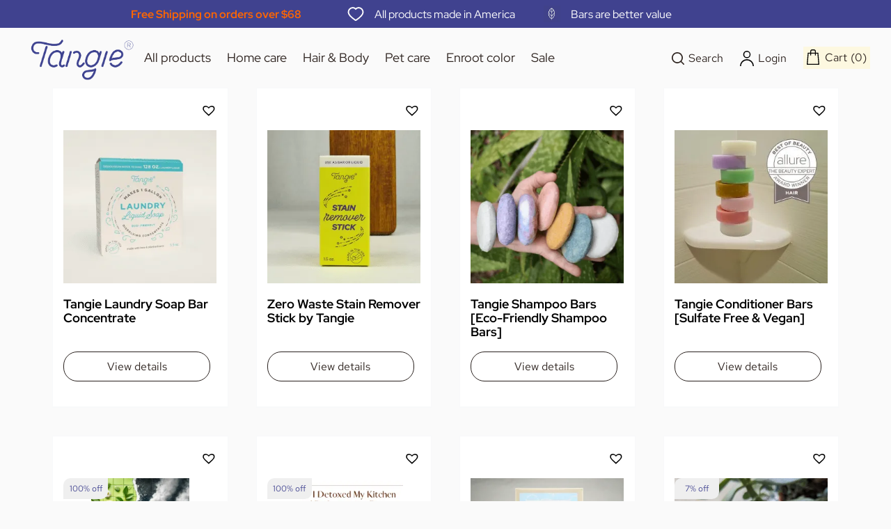

--- FILE ---
content_type: text/html; charset=UTF-8
request_url: https://tangieco.com/product-tag/liveflora/
body_size: 81555
content:
<!DOCTYPE html> <html class="avada-html-layout-wide avada-html-header-position-top avada-html-is-archive" lang="en-US" prefix="og: http://ogp.me/ns# fb: http://ogp.me/ns/fb#"> <head><script>if(navigator.userAgent.match(/MSIE|Internet Explorer/i)||navigator.userAgent.match(/Trident\/7\..*?rv:11/i)){let e=document.location.href;if(!e.match(/[?&]nonitro/)){if(e.indexOf("?")==-1){if(e.indexOf("#")==-1){document.location.href=e+"?nonitro=1"}else{document.location.href=e.replace("#","?nonitro=1#")}}else{if(e.indexOf("#")==-1){document.location.href=e+"&nonitro=1"}else{document.location.href=e.replace("#","&nonitro=1#")}}}}</script><link rel="preconnect" href="http://" /><link rel="preconnect" href="https://static.klaviyo.com" /><link rel="preconnect" href="https://www.googletagmanager.com" /><link rel="preconnect" href="https://cdn-heogp.nitrocdn.com" /><meta http-equiv="X-UA-Compatible" content="IE=edge" /><meta http-equiv="Content-Type" content="text/html; charset=utf-8" /><meta name="viewport" content="width=device-width, initial-scale=1" /><meta name='robots' content='noindex, follow' /><title>liveflora Archives | Tangie</title><meta property="og:locale" content="en_US" /><meta property="og:type" content="article" /><meta property="og:title" content="liveflora Archives" /><meta property="og:url" content="https://tangieco.com/product-tag/liveflora/" /><meta property="og:site_name" content="Tangie" /><meta property="og:image" content="https://tangieco.com/wp-content/uploads/2025/11/Tangie-Brand-Card-with-border-1200x630-px.jpg" /><meta property="og:image:width" content="1200" /><meta property="og:image:height" content="630" /><meta property="og:image:type" content="image/jpeg" /><meta name="twitter:card" content="summary_large_image" /><meta name="msapplication-TileImage" content="https://tangieco.com/wp-content/uploads/2022/11/tangie-favicon-270.png" type="image/png" /><meta property="og:locale" content="en_US" /><meta property="og:type" content="article" /><meta property="og:site_name" content="Tangie" /><meta property="og:title" content="liveflora Archives | Tangie" /><meta property="og:url" content="https://tangieco.com/product/zero-waste-laundry-concentrate-by-tangie/" /><meta property="og:image" content="https://tangieco.com/wp-content/uploads/2022/08/Tangie-laundry-front-of-box-3D-image.png" /><meta property="og:image:width" content="900" /><meta property="og:image:height" content="900" /><meta property="og:image:type" content="image/png" /><meta name="generator" content="Advanced Coupons for WooCommerce Free v4.7.1" /><meta name="google-site-verification" content="qpET9RwekKtlTwfbLU14zMdzw_Bx4gS3wiIUuTq4crg" /><meta name="p:domain_verify" content="52fdad9a159d135371db49696d2a5f7d" /><meta name="p:domain_verify" content="52fdad9a159d135371db49696d2a5f7d" /><meta name="generator" content="NitroPack" /><script>var NPSH,NitroScrollHelper;NPSH=NitroScrollHelper=function(){let e=null;const o=window.sessionStorage.getItem("nitroScrollPos");function t(){let e=JSON.parse(window.sessionStorage.getItem("nitroScrollPos"))||{};if(typeof e!=="object"){e={}}e[document.URL]=window.scrollY;window.sessionStorage.setItem("nitroScrollPos",JSON.stringify(e))}window.addEventListener("scroll",function(){if(e!==null){clearTimeout(e)}e=setTimeout(t,200)},{passive:true});let r={};r.getScrollPos=()=>{if(!o){return 0}const e=JSON.parse(o);return e[document.URL]||0};r.isScrolled=()=>{return r.getScrollPos()>document.documentElement.clientHeight*.5};return r}();</script><script>(function(){var a=false;var e=document.documentElement.classList;var i=navigator.userAgent.toLowerCase();var n=["android","iphone","ipad"];var r=n.length;var o;var d=null;for(var t=0;t<r;t++){o=n[t];if(i.indexOf(o)>-1)d=o;if(e.contains(o)){a=true;e.remove(o)}}if(a&&d){e.add(d);if(d=="iphone"||d=="ipad"){e.add("ios")}}})();</script><script type="text/worker" id="nitro-web-worker">var preloadRequests=0;var remainingCount={};var baseURI="";self.onmessage=function(e){switch(e.data.cmd){case"RESOURCE_PRELOAD":var o=e.data.requestId;remainingCount[o]=0;e.data.resources.forEach(function(e){preload(e,function(o){return function(){console.log(o+" DONE: "+e);if(--remainingCount[o]==0){self.postMessage({cmd:"RESOURCE_PRELOAD",requestId:o})}}}(o));remainingCount[o]++});break;case"SET_BASEURI":baseURI=e.data.uri;break}};async function preload(e,o){if(typeof URL!=="undefined"&&baseURI){try{var a=new URL(e,baseURI);e=a.href}catch(e){console.log("Worker error: "+e.message)}}console.log("Preloading "+e);try{var n=new Request(e,{mode:"no-cors",redirect:"follow"});await fetch(n);o()}catch(a){console.log(a);var r=new XMLHttpRequest;r.responseType="blob";r.onload=o;r.onerror=o;r.open("GET",e,true);r.send()}}</script><script id="nprl">(()=>{if(window.NPRL!=undefined)return;(function(e){var t=e.prototype;t.after||(t.after=function(){var e,t=arguments,n=t.length,r=0,i=this,o=i.parentNode,a=Node,c=String,u=document;if(o!==null){while(r<n){(e=t[r])instanceof a?(i=i.nextSibling)!==null?o.insertBefore(e,i):o.appendChild(e):o.appendChild(u.createTextNode(c(e)));++r}}})})(Element);var e,t;e=t=function(){var t=false;var r=window.URL||window.webkitURL;var i=true;var o=false;var a=2;var c=null;var u=null;var d=true;var s=window.nitroGtmExcludes!=undefined;var l=s?JSON.parse(atob(window.nitroGtmExcludes)).map(e=>new RegExp(e)):[];var f;var m;var v=null;var p=null;var g=null;var h={touch:["touchmove","touchend"],default:["mousemove","click","keydown","wheel"]};var E=true;var y=[];var w=false;var b=[];var S=0;var N=0;var L=false;var T=0;var R=null;var O=false;var A=false;var C=false;var P=[];var I=[];var M=[];var k=[];var x=false;var _={};var j=new Map;var B="noModule"in HTMLScriptElement.prototype;var q=requestAnimationFrame||mozRequestAnimationFrame||webkitRequestAnimationFrame||msRequestAnimationFrame;const D="gtm.js?id=";function H(e,t){if(!_[e]){_[e]=[]}_[e].push(t)}function U(e,t){if(_[e]){var n=0,r=_[e];for(var n=0;n<r.length;n++){r[n].call(this,t)}}}function Y(){(function(e,t){var r=null;var i=function(e){r(e)};var o=null;var a={};var c=null;var u=null;var d=0;e.addEventListener(t,function(r){if(["load","DOMContentLoaded"].indexOf(t)!=-1){if(u){Q(function(){e.triggerNitroEvent(t)})}c=true}else if(t=="readystatechange"){d++;n.ogReadyState=d==1?"interactive":"complete";if(u&&u>=d){n.documentReadyState=n.ogReadyState;Q(function(){e.triggerNitroEvent(t)})}}});e.addEventListener(t+"Nitro",function(e){if(["load","DOMContentLoaded"].indexOf(t)!=-1){if(!c){e.preventDefault();e.stopImmediatePropagation()}else{}u=true}else if(t=="readystatechange"){u=n.documentReadyState=="interactive"?1:2;if(d<u){e.preventDefault();e.stopImmediatePropagation()}}});switch(t){case"load":o="onload";break;case"readystatechange":o="onreadystatechange";break;case"pageshow":o="onpageshow";break;default:o=null;break}if(o){Object.defineProperty(e,o,{get:function(){return r},set:function(n){if(typeof n!=="function"){r=null;e.removeEventListener(t+"Nitro",i)}else{if(!r){e.addEventListener(t+"Nitro",i)}r=n}}})}Object.defineProperty(e,"addEventListener"+t,{value:function(r){if(r!=t||!n.startedScriptLoading||document.currentScript&&document.currentScript.hasAttribute("nitro-exclude")){}else{arguments[0]+="Nitro"}e.ogAddEventListener.apply(e,arguments);a[arguments[1]]=arguments[0]}});Object.defineProperty(e,"removeEventListener"+t,{value:function(t){var n=a[arguments[1]];arguments[0]=n;e.ogRemoveEventListener.apply(e,arguments)}});Object.defineProperty(e,"triggerNitroEvent"+t,{value:function(t,n){n=n||e;var r=new Event(t+"Nitro",{bubbles:true});r.isNitroPack=true;Object.defineProperty(r,"type",{get:function(){return t},set:function(){}});Object.defineProperty(r,"target",{get:function(){return n},set:function(){}});e.dispatchEvent(r)}});if(typeof e.triggerNitroEvent==="undefined"){(function(){var t=e.addEventListener;var n=e.removeEventListener;Object.defineProperty(e,"ogAddEventListener",{value:t});Object.defineProperty(e,"ogRemoveEventListener",{value:n});Object.defineProperty(e,"addEventListener",{value:function(n){var r="addEventListener"+n;if(typeof e[r]!=="undefined"){e[r].apply(e,arguments)}else{t.apply(e,arguments)}},writable:true});Object.defineProperty(e,"removeEventListener",{value:function(t){var r="removeEventListener"+t;if(typeof e[r]!=="undefined"){e[r].apply(e,arguments)}else{n.apply(e,arguments)}}});Object.defineProperty(e,"triggerNitroEvent",{value:function(t,n){var r="triggerNitroEvent"+t;if(typeof e[r]!=="undefined"){e[r].apply(e,arguments)}}})})()}}).apply(null,arguments)}Y(window,"load");Y(window,"pageshow");Y(window,"DOMContentLoaded");Y(document,"DOMContentLoaded");Y(document,"readystatechange");try{var F=new Worker(r.createObjectURL(new Blob([document.getElementById("nitro-web-worker").textContent],{type:"text/javascript"})))}catch(e){var F=new Worker("data:text/javascript;base64,"+btoa(document.getElementById("nitro-web-worker").textContent))}F.onmessage=function(e){if(e.data.cmd=="RESOURCE_PRELOAD"){U(e.data.requestId,e)}};if(typeof document.baseURI!=="undefined"){F.postMessage({cmd:"SET_BASEURI",uri:document.baseURI})}var G=function(e){if(--S==0){Q(K)}};var W=function(e){e.target.removeEventListener("load",W);e.target.removeEventListener("error",W);e.target.removeEventListener("nitroTimeout",W);if(e.type!="nitroTimeout"){clearTimeout(e.target.nitroTimeout)}if(--N==0&&S==0){Q(J)}};var X=function(e){var t=e.textContent;try{var n=r.createObjectURL(new Blob([t.replace(/^(?:<!--)?(.*?)(?:-->)?$/gm,"$1")],{type:"text/javascript"}))}catch(e){var n="data:text/javascript;base64,"+btoa(t.replace(/^(?:<!--)?(.*?)(?:-->)?$/gm,"$1"))}return n};var K=function(){n.documentReadyState="interactive";document.triggerNitroEvent("readystatechange");document.triggerNitroEvent("DOMContentLoaded");if(window.pageYOffset||window.pageXOffset){window.dispatchEvent(new Event("scroll"))}A=true;Q(function(){if(N==0){Q(J)}Q($)})};var J=function(){if(!A||O)return;O=true;R.disconnect();en();n.documentReadyState="complete";document.triggerNitroEvent("readystatechange");window.triggerNitroEvent("load",document);window.triggerNitroEvent("pageshow",document);if(window.pageYOffset||window.pageXOffset||location.hash){let e=typeof history.scrollRestoration!=="undefined"&&history.scrollRestoration=="auto";if(e&&typeof NPSH!=="undefined"&&NPSH.getScrollPos()>0&&window.pageYOffset>document.documentElement.clientHeight*.5){window.scrollTo(0,NPSH.getScrollPos())}else if(location.hash){try{let e=document.querySelector(location.hash);if(e){e.scrollIntoView()}}catch(e){}}}var e=null;if(a==1){e=eo}else{e=eu}Q(e)};var Q=function(e){setTimeout(e,0)};var V=function(e){if(e.type=="touchend"||e.type=="click"){g=e}};var $=function(){if(d&&g){setTimeout(function(e){return function(){var t=function(e,t,n){var r=new Event(e,{bubbles:true,cancelable:true});if(e=="click"){r.clientX=t;r.clientY=n}else{r.touches=[{clientX:t,clientY:n}]}return r};var n;if(e.type=="touchend"){var r=e.changedTouches[0];n=document.elementFromPoint(r.clientX,r.clientY);n.dispatchEvent(t("touchstart"),r.clientX,r.clientY);n.dispatchEvent(t("touchend"),r.clientX,r.clientY);n.dispatchEvent(t("click"),r.clientX,r.clientY)}else if(e.type=="click"){n=document.elementFromPoint(e.clientX,e.clientY);n.dispatchEvent(t("click"),e.clientX,e.clientY)}}}(g),150);g=null}};var z=function(e){if(e.tagName=="SCRIPT"&&!e.hasAttribute("data-nitro-for-id")&&!e.hasAttribute("nitro-document-write")||e.tagName=="IMG"&&(e.hasAttribute("src")||e.hasAttribute("srcset"))||e.tagName=="IFRAME"&&e.hasAttribute("src")||e.tagName=="LINK"&&e.hasAttribute("href")&&e.hasAttribute("rel")&&e.getAttribute("rel")=="stylesheet"){if(e.tagName==="IFRAME"&&e.src.indexOf("about:blank")>-1){return}var t="";switch(e.tagName){case"LINK":t=e.href;break;case"IMG":if(k.indexOf(e)>-1)return;t=e.srcset||e.src;break;default:t=e.src;break}var n=e.getAttribute("type");if(!t&&e.tagName!=="SCRIPT")return;if((e.tagName=="IMG"||e.tagName=="LINK")&&(t.indexOf("data:")===0||t.indexOf("blob:")===0))return;if(e.tagName=="SCRIPT"&&n&&n!=="text/javascript"&&n!=="application/javascript"){if(n!=="module"||!B)return}if(e.tagName==="SCRIPT"){if(k.indexOf(e)>-1)return;if(e.noModule&&B){return}let t=null;if(document.currentScript){if(document.currentScript.src&&document.currentScript.src.indexOf(D)>-1){t=document.currentScript}if(document.currentScript.hasAttribute("data-nitro-gtm-id")){e.setAttribute("data-nitro-gtm-id",document.currentScript.getAttribute("data-nitro-gtm-id"))}}else if(window.nitroCurrentScript){if(window.nitroCurrentScript.src&&window.nitroCurrentScript.src.indexOf(D)>-1){t=window.nitroCurrentScript}}if(t&&s){let n=false;for(const t of l){n=e.src?t.test(e.src):t.test(e.textContent);if(n){break}}if(!n){e.type="text/googletagmanagerscript";let n=t.hasAttribute("data-nitro-gtm-id")?t.getAttribute("data-nitro-gtm-id"):t.id;if(!j.has(n)){j.set(n,[])}let r=j.get(n);r.push(e);return}}if(!e.src){if(e.textContent.length>0){e.textContent+="\n;if(document.currentScript.nitroTimeout) {clearTimeout(document.currentScript.nitroTimeout);}; setTimeout(function() { this.dispatchEvent(new Event('load')); }.bind(document.currentScript), 0);"}else{return}}else{}k.push(e)}if(!e.hasOwnProperty("nitroTimeout")){N++;e.addEventListener("load",W,true);e.addEventListener("error",W,true);e.addEventListener("nitroTimeout",W,true);e.nitroTimeout=setTimeout(function(){console.log("Resource timed out",e);e.dispatchEvent(new Event("nitroTimeout"))},5e3)}}};var Z=function(e){if(e.hasOwnProperty("nitroTimeout")&&e.nitroTimeout){clearTimeout(e.nitroTimeout);e.nitroTimeout=null;e.dispatchEvent(new Event("nitroTimeout"))}};document.documentElement.addEventListener("load",function(e){if(e.target.tagName=="SCRIPT"||e.target.tagName=="IMG"){k.push(e.target)}},true);document.documentElement.addEventListener("error",function(e){if(e.target.tagName=="SCRIPT"||e.target.tagName=="IMG"){k.push(e.target)}},true);var ee=["appendChild","replaceChild","insertBefore","prepend","append","before","after","replaceWith","insertAdjacentElement"];var et=function(){if(s){window._nitro_setTimeout=window.setTimeout;window.setTimeout=function(e,t,...n){let r=document.currentScript||window.nitroCurrentScript;if(!r||r.src&&r.src.indexOf(D)==-1){return window._nitro_setTimeout.call(window,e,t,...n)}return window._nitro_setTimeout.call(window,function(e,t){return function(...n){window.nitroCurrentScript=e;t(...n)}}(r,e),t,...n)}}ee.forEach(function(e){HTMLElement.prototype["og"+e]=HTMLElement.prototype[e];HTMLElement.prototype[e]=function(...t){if(this.parentNode||this===document.documentElement){switch(e){case"replaceChild":case"insertBefore":t.pop();break;case"insertAdjacentElement":t.shift();break}t.forEach(function(e){if(!e)return;if(e.tagName=="SCRIPT"){z(e)}else{if(e.children&&e.children.length>0){e.querySelectorAll("script").forEach(z)}}})}return this["og"+e].apply(this,arguments)}})};var en=function(){if(s&&typeof window._nitro_setTimeout==="function"){window.setTimeout=window._nitro_setTimeout}ee.forEach(function(e){HTMLElement.prototype[e]=HTMLElement.prototype["og"+e]})};var er=async function(){if(o){ef(f);ef(V);if(v){clearTimeout(v);v=null}}if(T===1){L=true;return}else if(T===0){T=-1}n.startedScriptLoading=true;Object.defineProperty(document,"readyState",{get:function(){return n.documentReadyState},set:function(){}});var e=document.documentElement;var t={attributes:true,attributeFilter:["src"],childList:true,subtree:true};R=new MutationObserver(function(e,t){e.forEach(function(e){if(e.type=="childList"&&e.addedNodes.length>0){e.addedNodes.forEach(function(e){if(!document.documentElement.contains(e)){return}if(e.tagName=="IMG"||e.tagName=="IFRAME"||e.tagName=="LINK"){z(e)}})}if(e.type=="childList"&&e.removedNodes.length>0){e.removedNodes.forEach(function(e){if(e.tagName=="IFRAME"||e.tagName=="LINK"){Z(e)}})}if(e.type=="attributes"){var t=e.target;if(!document.documentElement.contains(t)){return}if(t.tagName=="IFRAME"||t.tagName=="LINK"||t.tagName=="IMG"||t.tagName=="SCRIPT"){z(t)}}})});R.observe(e,t);if(!s){et()}await Promise.all(P);var r=b.shift();var i=null;var a=false;while(r){var c;var u=JSON.parse(atob(r.meta));var d=u.delay;if(r.type=="inline"){var l=document.getElementById(r.id);if(l){l.remove()}else{r=b.shift();continue}c=X(l);if(c===false){r=b.shift();continue}}else{c=r.src}if(!a&&r.type!="inline"&&(typeof u.attributes.async!="undefined"||typeof u.attributes.defer!="undefined")){if(i===null){i=r}else if(i===r){a=true}if(!a){b.push(r);r=b.shift();continue}}var m=document.createElement("script");m.src=c;m.setAttribute("data-nitro-for-id",r.id);for(var p in u.attributes){try{if(u.attributes[p]===false){m.setAttribute(p,"")}else{m.setAttribute(p,u.attributes[p])}}catch(e){console.log("Error while setting script attribute",m,e)}}m.async=false;if(u.canonicalLink!=""&&Object.getOwnPropertyDescriptor(m,"src")?.configurable!==false){(e=>{Object.defineProperty(m,"src",{get:function(){return e.canonicalLink},set:function(){}})})(u)}if(d){setTimeout((function(e,t){var n=document.querySelector("[data-nitro-marker-id='"+t+"']");if(n){n.after(e)}else{document.head.appendChild(e)}}).bind(null,m,r.id),d)}else{m.addEventListener("load",G);m.addEventListener("error",G);if(!m.noModule||!B){S++}var g=document.querySelector("[data-nitro-marker-id='"+r.id+"']");if(g){Q(function(e,t){return function(){e.after(t)}}(g,m))}else{Q(function(e){return function(){document.head.appendChild(e)}}(m))}}r=b.shift()}};var ei=function(){var e=document.getElementById("nitro-deferred-styles");var t=document.createElement("div");t.innerHTML=e.textContent;return t};var eo=async function(e){isPreload=e&&e.type=="NitroPreload";if(!isPreload){T=-1;E=false;if(o){ef(f);ef(V);if(v){clearTimeout(v);v=null}}}if(w===false){var t=ei();let e=t.querySelectorAll('style,link[rel="stylesheet"]');w=e.length;if(w){let e=document.getElementById("nitro-deferred-styles-marker");e.replaceWith.apply(e,t.childNodes)}else if(isPreload){Q(ed)}else{es()}}else if(w===0&&!isPreload){es()}};var ea=function(){var e=ei();var t=e.childNodes;var n;var r=[];for(var i=0;i<t.length;i++){n=t[i];if(n.href){r.push(n.href)}}var o="css-preload";H(o,function(e){eo(new Event("NitroPreload"))});if(r.length){F.postMessage({cmd:"RESOURCE_PRELOAD",resources:r,requestId:o})}else{Q(function(){U(o)})}};var ec=function(){if(T===-1)return;T=1;var e=[];var t,n;for(var r=0;r<b.length;r++){t=b[r];if(t.type!="inline"){if(t.src){n=JSON.parse(atob(t.meta));if(n.delay)continue;if(n.attributes.type&&n.attributes.type=="module"&&!B)continue;e.push(t.src)}}}if(e.length){var i="js-preload";H(i,function(e){T=2;if(L){Q(er)}});F.postMessage({cmd:"RESOURCE_PRELOAD",resources:e,requestId:i})}};var eu=function(){while(I.length){style=I.shift();if(style.hasAttribute("nitropack-onload")){style.setAttribute("onload",style.getAttribute("nitropack-onload"));Q(function(e){return function(){e.dispatchEvent(new Event("load"))}}(style))}}while(M.length){style=M.shift();if(style.hasAttribute("nitropack-onerror")){style.setAttribute("onerror",style.getAttribute("nitropack-onerror"));Q(function(e){return function(){e.dispatchEvent(new Event("error"))}}(style))}}};var ed=function(){if(!x){if(i){Q(function(){var e=document.getElementById("nitro-critical-css");if(e){e.remove()}})}x=true;onStylesLoadEvent=new Event("NitroStylesLoaded");onStylesLoadEvent.isNitroPack=true;window.dispatchEvent(onStylesLoadEvent)}};var es=function(){if(a==2){Q(er)}else{eu()}};var el=function(e){m.forEach(function(t){document.addEventListener(t,e,true)})};var ef=function(e){m.forEach(function(t){document.removeEventListener(t,e,true)})};if(s){et()}return{setAutoRemoveCriticalCss:function(e){i=e},registerScript:function(e,t,n){b.push({type:"remote",src:e,id:t,meta:n})},registerInlineScript:function(e,t){b.push({type:"inline",id:e,meta:t})},registerStyle:function(e,t,n){y.push({href:e,rel:t,media:n})},onLoadStyle:function(e){I.push(e);if(w!==false&&--w==0){Q(ed);if(E){E=false}else{es()}}},onErrorStyle:function(e){M.push(e);if(w!==false&&--w==0){Q(ed);if(E){E=false}else{es()}}},loadJs:function(e,t){if(!e.src){var n=X(e);if(n!==false){e.src=n;e.textContent=""}}if(t){Q(function(e,t){return function(){e.after(t)}}(t,e))}else{Q(function(e){return function(){document.head.appendChild(e)}}(e))}},loadQueuedResources:async function(){window.dispatchEvent(new Event("NitroBootStart"));if(p){clearTimeout(p);p=null}window.removeEventListener("load",e.loadQueuedResources);f=a==1?er:eo;if(!o||g){Q(f)}else{if(navigator.userAgent.indexOf(" Edge/")==-1){ea();H("css-preload",ec)}el(f);if(u){if(c){v=setTimeout(f,c)}}else{}}},fontPreload:function(e){var t="critical-fonts";H(t,function(e){document.getElementById("nitro-critical-fonts").type="text/css"});F.postMessage({cmd:"RESOURCE_PRELOAD",resources:e,requestId:t})},boot:function(){if(t)return;t=true;C=typeof NPSH!=="undefined"&&NPSH.isScrolled();let n=document.prerendering;if(location.hash||C||n){o=false}m=h.default.concat(h.touch);p=setTimeout(e.loadQueuedResources,1500);el(V);if(C){e.loadQueuedResources()}else{window.addEventListener("load",e.loadQueuedResources)}},addPrerequisite:function(e){P.push(e)},getTagManagerNodes:function(e){if(!e)return j;return j.get(e)??[]}}}();var n,r;n=r=function(){var t=document.write;return{documentWrite:function(n,r){if(n&&n.hasAttribute("nitro-exclude")){return t.call(document,r)}var i=null;if(n.documentWriteContainer){i=n.documentWriteContainer}else{i=document.createElement("span");n.documentWriteContainer=i}var o=null;if(n){if(n.hasAttribute("data-nitro-for-id")){o=document.querySelector('template[data-nitro-marker-id="'+n.getAttribute("data-nitro-for-id")+'"]')}else{o=n}}i.innerHTML+=r;i.querySelectorAll("script").forEach(function(e){e.setAttribute("nitro-document-write","")});if(!i.parentNode){if(o){o.parentNode.insertBefore(i,o)}else{document.body.appendChild(i)}}var a=document.createElement("span");a.innerHTML=r;var c=a.querySelectorAll("script");if(c.length){c.forEach(function(t){var n=t.getAttributeNames();var r=document.createElement("script");n.forEach(function(e){r.setAttribute(e,t.getAttribute(e))});r.async=false;if(!t.src&&t.textContent){r.textContent=t.textContent}e.loadJs(r,o)})}},TrustLogo:function(e,t){var n=document.getElementById(e);var r=document.createElement("img");r.src=t;n.parentNode.insertBefore(r,n)},documentReadyState:"loading",ogReadyState:document.readyState,startedScriptLoading:false,loadScriptDelayed:function(e,t){setTimeout(function(){var t=document.createElement("script");t.src=e;document.head.appendChild(t)},t)}}}();document.write=function(e){n.documentWrite(document.currentScript,e)};document.writeln=function(e){n.documentWrite(document.currentScript,e+"\n")};window.NPRL=e;window.NitroResourceLoader=t;window.NPh=n;window.NitroPackHelper=r})();</script><template id="nitro-deferred-styles-marker"></template><style id="nitro-fonts">@font-face{font-family:"IBM Plex Sans";font-style:normal;font-weight:400;src:url("https://cdn-heogp.nitrocdn.com/rEkxpBjLESFyrUKNZeMNpZFpekVtVsdJ/assets/static/source/rev-ac3896f/tangieco.com/wp-content/plugins/caddy/public/fonts/ibm-plex-sans-v7-latin-regular.eot");src:local("IBM Plex Sans"),local("IBMPlexSans"),url("https://cdn-heogp.nitrocdn.com/rEkxpBjLESFyrUKNZeMNpZFpekVtVsdJ/assets/static/source/rev-ac3896f/tangieco.com/wp-content/plugins/caddy/public/fonts/ibm-plex-sans-v7-latin-regular.woff2") format("woff2");font-display:swap}@font-face{font-family:"IBM Plex Sans";font-style:normal;font-weight:600;src:url("https://cdn-heogp.nitrocdn.com/rEkxpBjLESFyrUKNZeMNpZFpekVtVsdJ/assets/static/source/rev-ac3896f/tangieco.com/wp-content/plugins/caddy/public/fonts/ibm-plex-sans-v7-latin-600.eot");src:local("IBM Plex Sans SemiBold"),local("IBMPlexSans-SemiBold"),url("https://cdn-heogp.nitrocdn.com/rEkxpBjLESFyrUKNZeMNpZFpekVtVsdJ/assets/static/source/rev-ac3896f/tangieco.com/wp-content/plugins/caddy/public/fonts/ibm-plex-sans-v7-latin-600.woff2") format("woff2");font-display:swap}@font-face{font-family:cc-public-icons;src:url("https://cdn-heogp.nitrocdn.com/rEkxpBjLESFyrUKNZeMNpZFpekVtVsdJ/assets/static/source/rev-ac3896f/tangieco.com/wp-content/plugins/caddy/public/fonts/80598eb71ee69d10f31e12794077d65d.cc-public-icons.eot");src:url("https://cdn-heogp.nitrocdn.com/rEkxpBjLESFyrUKNZeMNpZFpekVtVsdJ/assets/static/source/rev-ac3896f/tangieco.com/wp-content/plugins/caddy/public/fonts/80598eb71ee69d10f31e12794077d65d.cc-public-icons.ttf") format("truetype");font-weight:400;font-style:normal;font-display:swap}@font-face{font-family:"tinvwl-webfont";font-display:swap;src:url("https://cdn-heogp.nitrocdn.com/rEkxpBjLESFyrUKNZeMNpZFpekVtVsdJ/assets/static/source/rev-ac3896f/tangieco.com/wp-content/plugins/ti-woocommerce-wishlist/assets/fonts/ffc16d806ec7dd9fa0f992e4ee425766.tinvwl-webfont.eot");src:url("https://cdn-heogp.nitrocdn.com/rEkxpBjLESFyrUKNZeMNpZFpekVtVsdJ/assets/static/source/rev-ac3896f/tangieco.com/wp-content/plugins/ti-woocommerce-wishlist/assets/fonts/ffc16d806ec7dd9fa0f992e4ee425766.tinvwl-webfont.woff2") format("woff2");font-weight:normal;font-style:normal}@font-face{font-family:"Font Awesome 5 Brands";font-display:swap;font-weight:400;src:url("https://cdn-heogp.nitrocdn.com/rEkxpBjLESFyrUKNZeMNpZFpekVtVsdJ/assets/static/source/rev-ac3896f/use.fontawesome.com/releases/v6.2.0/webfonts/fa-brands-400.woff2") format("woff2")}@font-face{font-family:"Font Awesome 5 Free";font-display:swap;font-weight:900;src:url("https://cdn-heogp.nitrocdn.com/rEkxpBjLESFyrUKNZeMNpZFpekVtVsdJ/assets/static/source/rev-ac3896f/use.fontawesome.com/releases/v6.2.0/webfonts/fa-solid-900.woff2") format("woff2")}@font-face{font-family:"Font Awesome 5 Free";font-display:swap;font-weight:400;src:url("https://cdn-heogp.nitrocdn.com/rEkxpBjLESFyrUKNZeMNpZFpekVtVsdJ/assets/static/source/rev-ac3896f/use.fontawesome.com/releases/v6.2.0/webfonts/fa-regular-400.woff2") format("woff2")}@font-face{font-family:"Red Hat Display";font-style:italic;font-weight:700;font-display:swap;src:url("https://fonts.gstatic.com/s/redhatdisplay/v21/8vIh7wUr0m80wwYf0QCXZzYzUoTg-CSvZX4Vlf1fe6TVfQwD9F-Yo3w.woff2") format("woff2");unicode-range:U+0100-02BA,U+02BD-02C5,U+02C7-02CC,U+02CE-02D7,U+02DD-02FF,U+0304,U+0308,U+0329,U+1D00-1DBF,U+1E00-1E9F,U+1EF2-1EFF,U+2020,U+20A0-20AB,U+20AD-20C0,U+2113,U+2C60-2C7F,U+A720-A7FF}@font-face{font-family:"Red Hat Display";font-style:italic;font-weight:700;font-display:swap;src:url("https://fonts.gstatic.com/s/redhatdisplay/v21/8vIh7wUr0m80wwYf0QCXZzYzUoTg-CSvZX4Vlf1fe6TVfQwD-l-Y.woff2") format("woff2");unicode-range:U+0000-00FF,U+0131,U+0152-0153,U+02BB-02BC,U+02C6,U+02DA,U+02DC,U+0304,U+0308,U+0329,U+2000-206F,U+20AC,U+2122,U+2191,U+2193,U+2212,U+2215,U+FEFF,U+FFFD}@font-face{font-family:"Red Hat Display";font-style:normal;font-weight:400;font-display:swap;src:url("https://fonts.gstatic.com/s/redhatdisplay/v21/8vIQ7wUr0m80wwYf0QCXZzYzUoTg8z6hVYs.woff2") format("woff2");unicode-range:U+0100-02BA,U+02BD-02C5,U+02C7-02CC,U+02CE-02D7,U+02DD-02FF,U+0304,U+0308,U+0329,U+1D00-1DBF,U+1E00-1E9F,U+1EF2-1EFF,U+2020,U+20A0-20AB,U+20AD-20C0,U+2113,U+2C60-2C7F,U+A720-A7FF}@font-face{font-family:"Red Hat Display";font-style:normal;font-weight:400;font-display:swap;src:url("https://fonts.gstatic.com/s/redhatdisplay/v21/8vIQ7wUr0m80wwYf0QCXZzYzUoTg_T6h.woff2") format("woff2");unicode-range:U+0000-00FF,U+0131,U+0152-0153,U+02BB-02BC,U+02C6,U+02DA,U+02DC,U+0304,U+0308,U+0329,U+2000-206F,U+20AC,U+2122,U+2191,U+2193,U+2212,U+2215,U+FEFF,U+FFFD}@font-face{font-family:"Red Hat Display";font-style:normal;font-weight:700;font-display:swap;src:url("https://fonts.gstatic.com/s/redhatdisplay/v21/8vIQ7wUr0m80wwYf0QCXZzYzUoTg8z6hVYs.woff2") format("woff2");unicode-range:U+0100-02BA,U+02BD-02C5,U+02C7-02CC,U+02CE-02D7,U+02DD-02FF,U+0304,U+0308,U+0329,U+1D00-1DBF,U+1E00-1E9F,U+1EF2-1EFF,U+2020,U+20A0-20AB,U+20AD-20C0,U+2113,U+2C60-2C7F,U+A720-A7FF}@font-face{font-family:"Red Hat Display";font-style:normal;font-weight:700;font-display:swap;src:url("https://fonts.gstatic.com/s/redhatdisplay/v21/8vIQ7wUr0m80wwYf0QCXZzYzUoTg_T6h.woff2") format("woff2");unicode-range:U+0000-00FF,U+0131,U+0152-0153,U+02BB-02BC,U+02C6,U+02DA,U+02DC,U+0304,U+0308,U+0329,U+2000-206F,U+20AC,U+2122,U+2191,U+2193,U+2212,U+2215,U+FEFF,U+FFFD}@font-face{font-family:"Red Hat Text";font-style:normal;font-weight:400;font-display:swap;src:url("https://fonts.gstatic.com/s/redhattext/v19/RrQCbohi_ic6B3yVSzGBrMx6ZI_cy1A6Ok2ML7hwZr_QcLVF.woff2") format("woff2");unicode-range:U+0100-02BA,U+02BD-02C5,U+02C7-02CC,U+02CE-02D7,U+02DD-02FF,U+0304,U+0308,U+0329,U+1D00-1DBF,U+1E00-1E9F,U+1EF2-1EFF,U+2020,U+20A0-20AB,U+20AD-20C0,U+2113,U+2C60-2C7F,U+A720-A7FF}@font-face{font-family:"Red Hat Text";font-style:normal;font-weight:400;font-display:swap;src:url("https://fonts.gstatic.com/s/redhattext/v19/RrQCbohi_ic6B3yVSzGBrMx6ZI_cy1A6Ok2ML7hwZrHQcA.woff2") format("woff2");unicode-range:U+0000-00FF,U+0131,U+0152-0153,U+02BB-02BC,U+02C6,U+02DA,U+02DC,U+0304,U+0308,U+0329,U+2000-206F,U+20AC,U+2122,U+2191,U+2193,U+2212,U+2215,U+FEFF,U+FFFD}@font-face{font-family:"awb-icons";src:url("https://cdn-heogp.nitrocdn.com/rEkxpBjLESFyrUKNZeMNpZFpekVtVsdJ/assets/static/source/rev-ac3896f/tangieco.com/wp-content/themes/Avada/includes/lib/assets/fonts/icomoon/awb-icons.ttf") format("truetype");font-weight:normal;font-style:normal;font-display:swap}@font-face{font-family:"Font Awesome 5 Brands";font-style:normal;font-weight:normal;src:url("https://cdn-heogp.nitrocdn.com/rEkxpBjLESFyrUKNZeMNpZFpekVtVsdJ/assets/static/source/rev-ac3896f/tangieco.com/wp-content/themes/Avada/includes/lib/assets/fonts/fontawesome/webfonts/fa-brands-400.eot");src:url("https://cdn-heogp.nitrocdn.com/rEkxpBjLESFyrUKNZeMNpZFpekVtVsdJ/assets/static/source/rev-ac3896f/tangieco.com/wp-content/themes/Avada/includes/lib/assets/fonts/fontawesome/webfonts/fa-brands-400.woff2") format("woff2");font-display:swap}@font-face{font-family:"Font Awesome 5 Free";font-style:normal;font-weight:400;src:url("https://cdn-heogp.nitrocdn.com/rEkxpBjLESFyrUKNZeMNpZFpekVtVsdJ/assets/static/source/rev-ac3896f/tangieco.com/wp-content/themes/Avada/includes/lib/assets/fonts/fontawesome/webfonts/fa-regular-400.eot");src:url("https://cdn-heogp.nitrocdn.com/rEkxpBjLESFyrUKNZeMNpZFpekVtVsdJ/assets/static/source/rev-ac3896f/tangieco.com/wp-content/themes/Avada/includes/lib/assets/fonts/fontawesome/webfonts/fa-regular-400.woff2") format("woff2");font-display:swap}@font-face{font-family:"Font Awesome 5 Free";font-style:normal;font-weight:900;src:url("https://cdn-heogp.nitrocdn.com/rEkxpBjLESFyrUKNZeMNpZFpekVtVsdJ/assets/static/source/rev-ac3896f/tangieco.com/wp-content/themes/Avada/includes/lib/assets/fonts/fontawesome/webfonts/fa-solid-900.eot");src:url("https://cdn-heogp.nitrocdn.com/rEkxpBjLESFyrUKNZeMNpZFpekVtVsdJ/assets/static/source/rev-ac3896f/tangieco.com/wp-content/themes/Avada/includes/lib/assets/fonts/fontawesome/webfonts/fa-solid-900.woff2") format("woff2");font-display:swap}</style><style type="text/css" id="nitro-critical-css">.fa-times:before{content:""}.fa-bars:before{content:""}ul{box-sizing:border-box}:root{--wp-block-synced-color:#7a00df;--wp-block-synced-color--rgb:122,0,223;--wp-bound-block-color:var(--wp-block-synced-color);--wp-editor-canvas-background:#ddd;--wp-admin-theme-color:#007cba;--wp-admin-theme-color--rgb:0,124,186;--wp-admin-theme-color-darker-10:#006ba1;--wp-admin-theme-color-darker-10--rgb:0,107,160.5;--wp-admin-theme-color-darker-20:#005a87;--wp-admin-theme-color-darker-20--rgb:0,90,135;--wp-admin-border-width-focus:2px}:root{--wp--preset--font-size--normal:16px;--wp--preset--font-size--huge:42px}.screen-reader-text{border:0;clip-path:inset(50%);height:1px;margin:-1px;overflow:hidden;padding:0;position:absolute;width:1px;word-wrap:normal !important}html :where(img[class*=wp-image-]){height:auto;max-width:100%}:root{--wp--preset--aspect-ratio--square:1;--wp--preset--aspect-ratio--4-3:4/3;--wp--preset--aspect-ratio--3-4:3/4;--wp--preset--aspect-ratio--3-2:3/2;--wp--preset--aspect-ratio--2-3:2/3;--wp--preset--aspect-ratio--16-9:16/9;--wp--preset--aspect-ratio--9-16:9/16;--wp--preset--color--black:#000;--wp--preset--color--cyan-bluish-gray:#abb8c3;--wp--preset--color--white:#fff;--wp--preset--color--pale-pink:#f78da7;--wp--preset--color--vivid-red:#cf2e2e;--wp--preset--color--luminous-vivid-orange:#ff6900;--wp--preset--color--luminous-vivid-amber:#fcb900;--wp--preset--color--light-green-cyan:#7bdcb5;--wp--preset--color--vivid-green-cyan:#00d084;--wp--preset--color--pale-cyan-blue:#8ed1fc;--wp--preset--color--vivid-cyan-blue:#0693e3;--wp--preset--color--vivid-purple:#9b51e0;--wp--preset--color--awb-color-1:#fff;--wp--preset--color--awb-color-2:#f8f9fa;--wp--preset--color--awb-color-3:#e2e2e2;--wp--preset--color--awb-color-4:#65bc7b;--wp--preset--color--awb-color-5:#198fd9;--wp--preset--color--awb-color-6:#212934;--wp--preset--color--awb-color-7:#1c1c1c;--wp--preset--color--awb-color-8:#000;--wp--preset--gradient--vivid-cyan-blue-to-vivid-purple:linear-gradient(135deg,#0693e3 0%,#9b51e0 100%);--wp--preset--gradient--light-green-cyan-to-vivid-green-cyan:linear-gradient(135deg,#7adcb4 0%,#00d082 100%);--wp--preset--gradient--luminous-vivid-amber-to-luminous-vivid-orange:linear-gradient(135deg,#fcb900 0%,#ff6900 100%);--wp--preset--gradient--luminous-vivid-orange-to-vivid-red:linear-gradient(135deg,#ff6900 0%,#cf2e2e 100%);--wp--preset--gradient--very-light-gray-to-cyan-bluish-gray:linear-gradient(135deg,#eee 0%,#a9b8c3 100%);--wp--preset--gradient--cool-to-warm-spectrum:linear-gradient(135deg,#4aeadc 0%,#9778d1 20%,#cf2aba 40%,#ee2c82 60%,#fb6962 80%,#fef84c 100%);--wp--preset--gradient--blush-light-purple:linear-gradient(135deg,#ffceec 0%,#9896f0 100%);--wp--preset--gradient--blush-bordeaux:linear-gradient(135deg,#fecda5 0%,#fe2d2d 50%,#6b003e 100%);--wp--preset--gradient--luminous-dusk:linear-gradient(135deg,#ffcb70 0%,#c751c0 50%,#4158d0 100%);--wp--preset--gradient--pale-ocean:linear-gradient(135deg,#fff5cb 0%,#b6e3d4 50%,#33a7b5 100%);--wp--preset--gradient--electric-grass:linear-gradient(135deg,#caf880 0%,#71ce7e 100%);--wp--preset--gradient--midnight:linear-gradient(135deg,#020381 0%,#2874fc 100%);--wp--preset--font-size--small:12px;--wp--preset--font-size--medium:20px;--wp--preset--font-size--large:24px;--wp--preset--font-size--x-large:42px;--wp--preset--font-size--normal:16px;--wp--preset--font-size--xlarge:32px;--wp--preset--font-size--huge:48px;--wp--preset--spacing--20:.44rem;--wp--preset--spacing--30:.67rem;--wp--preset--spacing--40:1rem;--wp--preset--spacing--50:1.5rem;--wp--preset--spacing--60:2.25rem;--wp--preset--spacing--70:3.38rem;--wp--preset--spacing--80:5.06rem;--wp--preset--shadow--natural:6px 6px 9px rgba(0,0,0,.2);--wp--preset--shadow--deep:12px 12px 50px rgba(0,0,0,.4);--wp--preset--shadow--sharp:6px 6px 0px rgba(0,0,0,.2);--wp--preset--shadow--outlined:6px 6px 0px -3px #fff,6px 6px #000;--wp--preset--shadow--crisp:6px 6px 0px #000}:host,:root{--fa-font-solid:normal 900 1em/1 "Font Awesome 6 Solid";--fa-font-regular:normal 400 1em/1 "Font Awesome 6 Regular";--fa-font-light:normal 300 1em/1 "Font Awesome 6 Light";--fa-font-thin:normal 100 1em/1 "Font Awesome 6 Thin";--fa-font-duotone:normal 900 1em/1 "Font Awesome 6 Duotone";--fa-font-sharp-solid:normal 900 1em/1 "Font Awesome 6 Sharp";--fa-font-brands:normal 400 1em/1 "Font Awesome 6 Brands"}.cc-cart input,.cc-compass-count,.cc-window{font-family:"IBM Plex Sans",helvetica !important;font-weight:400;-webkit-font-smoothing:antialiased;color:#000;font-weight:400;text-transform:none;line-height:1.5;letter-spacing:0}.cc-compass,.cc-compass *{box-sizing:content-box}.cc-window *{box-sizing:border-box}.cc-window a{text-decoration:none}.cc-compass{padding:15px;background-color:#000;position:fixed;bottom:25px;right:25px;width:30px;height:30px;border-radius:100px;display:flex;justify-content:center;box-shadow:0 0 10px rgba(0,0,0,.19);z-index:9999999;align-items:center;-webkit-animation:bounce-in-fwd 1.1s both;animation:bounce-in-fwd 1.1s both;line-height:1}.cc-window{background-color:#f3f3f3;width:400px;height:100%;position:fixed;top:0;right:-1000px;z-index:999999;box-shadow:0 0 20px rgba(0,0,0,.19);opacity:1;overflow-y:scroll}.cc-cart{flex-direction:column;height:100%;display:flex}.cc-body,.cc-cart{min-height:calc(100vh - 51px)}.cc-body.cc-empty{min-height:calc(100vh - 51px)}.cc-header{height:auto;background-color:#fff;top:0;font-size:14px;color:#ccc;position:sticky;z-index:9999;box-shadow:0 5px 21px 5px rgba(0,0,0,.08)}.cc-title{color:#000;font-size:23px;display:block;letter-spacing:-.2px;margin-bottom:2px}.cc-inner-container{padding:10px}.cc-header .cc-inner-container{padding:0 25px}.cc-body{flex:1 0 auto;z-index:999;position:relative;animation:fadeIn .5s;height:100%}.cc-empty-msg{padding:50px;font-size:14px;text-align:center}.cc-empty-msg .cc-title{font-size:20px;margin-bottom:5px;color:#000;font-weight:700}.cc-empty-msg .cc-button{padding:12px 24px;width:auto}.cc-text-left{text-align:left !important}.ccicon-x{position:absolute !important;top:0 !important;right:0;color:#000;font-size:23px;display:none;padding:13px}.cc-compass .licon::before{content:"$";font-family:cc-public-icons;color:#fff;font-size:28px;-webkit-font-smoothing:auto}.cc-compass-count{font-size:10px;border-radius:50px;background-color:#12b99a;padding:2px 3px 4px;position:absolute;top:-3px;right:0;min-width:14px;height:14px;text-align:center;font-weight:700;color:#fff;line-height:150%;align-items:center;-webkit-animation:bounce-in-fwd 1.1s both;animation:bounce-in-fwd 1.1s both}.cc-hidden{display:none}.cc-compass-count.cc-cart-zero,.cc_cart_count.cc_cart_zero{display:none}.cc-window a,.cc-window a:visited{color:#000}.disable-scrollbars::-webkit-scrollbar{width:0;background:0 0}.disable-scrollbars{scrollbar-width:none;-ms-overflow-style:none}.cc-window-wrapper{height:100%;width:100%}a.cc-button{background-color:#000;color:#fff !important;padding:14px 20px;border-radius:3px;font-size:16px;display:inline-block;margin:10px auto 0;text-align:center;width:100%;font-weight:700}.cc-overlay{background-color:rgba(0,0,0,.57);top:0;bottom:0;display:none;left:0;right:0;position:fixed;z-index:999;height:100%;width:100%}.cc-window a{text-decoration:none}.cc-nav{display:block !important}.cc-nav ul{margin:0 !important;padding:0 !important}.cc-nav li{list-style:none !important;display:inline-block !important;margin-right:25px !important;margin-left:0 !important;text-align:center !important;font-size:0 !important;padding-top:15px !important;margin-top:0 !important;line-height:22px !important}.cc-nav li:last-child{margin-right:0 !important}.cc-header .cc-nav ul li a{color:#636363;padding-bottom:10px !important;text-align:center !important;font-size:15px !important;display:inline-block !important;border-bottom:3px solid transparent}.cc-empty-msg i{font-size:49px !important;margin-bottom:10px;color:#000 !important;display:block}.cc-loader{display:inline-block;position:relative;width:25px;height:25px;border-radius:50%;background-color:transparent;border:2px solid #f1f1f1;border-top-color:#000;-webkit-animation:.3s spin linear infinite;animation:.4s spin linear infinite;text-align:center}.cc_cart_items_list i{margin-right:10px}a.cc_cart_items_list{display:flex !important;align-items:center}span.cc_cart_count{margin-left:5px}.cc-cart .cc-notice{display:none;position:absolute;top:0;right:0;left:0;z-index:9999;background-color:#fff;padding:1em 1em 1em 3.5em;font-size:14px;border-radius:3px;animation:fadeIn .5s;box-shadow:0 0 20px #e4e1e1}@keyframes fadeIn{from{opacity:0}to{opacity:1}}@-webkit-keyframes fadeIn{from{opacity:0}to{opacity:1}}@-webkit-keyframes bounce-in-fwd{0%{-webkit-transform:scale(0);transform:scale(0);-webkit-animation-timing-function:ease-in;animation-timing-function:ease-in;opacity:0}38%{-webkit-transform:scale(1);transform:scale(1);-webkit-animation-timing-function:ease-out;animation-timing-function:ease-out;opacity:1}55%{-webkit-transform:scale(.7);transform:scale(.7);-webkit-animation-timing-function:ease-in;animation-timing-function:ease-in}72%{-webkit-transform:scale(1);transform:scale(1);-webkit-animation-timing-function:ease-out;animation-timing-function:ease-out}81%{-webkit-transform:scale(.84);transform:scale(.84);-webkit-animation-timing-function:ease-in;animation-timing-function:ease-in}89%{-webkit-transform:scale(1);transform:scale(1);-webkit-animation-timing-function:ease-out;animation-timing-function:ease-out}95%{-webkit-transform:scale(.95);transform:scale(.95);-webkit-animation-timing-function:ease-in;animation-timing-function:ease-in}100%{-webkit-transform:scale(1);transform:scale(1);-webkit-animation-timing-function:ease-out;animation-timing-function:ease-out}}@keyframes bounce-in-fwd{0%{-webkit-transform:scale(0);transform:scale(0);-webkit-animation-timing-function:ease-in;animation-timing-function:ease-in;opacity:0}38%{-webkit-transform:scale(1);transform:scale(1);-webkit-animation-timing-function:ease-out;animation-timing-function:ease-out;opacity:1}55%{-webkit-transform:scale(.7);transform:scale(.7);-webkit-animation-timing-function:ease-in;animation-timing-function:ease-in}72%{-webkit-transform:scale(1);transform:scale(1);-webkit-animation-timing-function:ease-out;animation-timing-function:ease-out}81%{-webkit-transform:scale(.84);transform:scale(.84);-webkit-animation-timing-function:ease-in;animation-timing-function:ease-in}89%{-webkit-transform:scale(1);transform:scale(1);-webkit-animation-timing-function:ease-out;animation-timing-function:ease-out}95%{-webkit-transform:scale(.95);transform:scale(.95);-webkit-animation-timing-function:ease-in;animation-timing-function:ease-in}100%{-webkit-transform:scale(1);transform:scale(1);-webkit-animation-timing-function:ease-out;animation-timing-function:ease-out}}@media only screen and (max-width:768px){.cc-window{width:100%}.ccicon-x{display:block}.cc-body{min-height:90vh}.cc-nav li{margin-right:20px !important}.cc-header .cc-inner-container{padding:0 20px}.cc-compass{bottom:15px;right:15px}}[class^=ccicon-]{font-family:cc-public-icons !important;speak:none;font-style:normal;font-weight:400;font-variant:normal;text-transform:none;line-height:1;-webkit-font-smoothing:antialiased;-moz-osx-font-smoothing:grayscale}.ccicon-cart-empty:before{content:""}.ccicon-cart:before{content:"$"}.ccicon-x:before{content:""}:root{--text-color-light:#8b8b8b;--text-color:#1d2327;--border-color:#f2f2f2;--bg-color-green:#17b978;--bg-color-blue:#1696e7;--bg-color-blue-light:rgba(22,150,231,.14)}@keyframes spin{to{transform:rotate(360deg)}}:root{--wvs-tick:url("data:image/svg+xml;utf8,%3Csvg filter=\'drop-shadow(0px 0px 2px rgb(0 0 0 / .8))\' xmlns=\'http://www.w3.org/2000/svg\'  viewBox=\'0 0 30 30\'%3E%3Cpath fill=\'none\' stroke=\'%23ffffff\' stroke-linecap=\'round\' stroke-linejoin=\'round\' stroke-width=\'4\' d=\'M4 16L11 23 27 7\'/%3E%3C/svg%3E");--wvs-cross:url("data:image/svg+xml;utf8,%3Csvg filter=\'drop-shadow(0px 0px 5px rgb(255 255 255 / .6))\' xmlns=\'http://www.w3.org/2000/svg\' width=\'72px\' height=\'72px\' viewBox=\'0 0 24 24\'%3E%3Cpath fill=\'none\' stroke=\'%23f1564f\' stroke-linecap=\'round\' stroke-width=\'0.6\' d=\'M5 5L19 19M19 5L5 19\'/%3E%3C/svg%3E");--wvs-single-product-item-width:30px;--wvs-single-product-item-height:30px;--wvs-single-product-item-font-size:16px}.wcsatt-sub-discount{margin:0 .1em}.tinv-wishlist *{-webkit-box-sizing:border-box;box-sizing:border-box}.tinv-wishlist .tinvwl_add_to_wishlist_button.tinvwl-icon-heart.no-txt:before{margin-top:-10px;margin-left:-10px}.tinv-wishlist .tinvwl_add_to_wishlist_button.tinvwl-icon-heart:before{content:"";display:inline-block;font-family:tinvwl-webfont !important;speak:none;font-style:normal;font-weight:400;font-variant:normal;text-transform:none;line-height:1;-webkit-font-smoothing:antialiased;-moz-osx-font-smoothing:grayscale;font-size:20px;vertical-align:sub;margin-right:5px}.tinv-wishlist .tinvwl_add_to_wishlist_button.tinvwl-icon-heart.no-txt{position:relative;width:18px;height:18px;vertical-align:sub}.tinv-wishlist .tinvwl_add_to_wishlist_button.tinvwl-icon-heart.no-txt:before{position:absolute;top:50%;left:50%;margin-right:0}.tinv-wishlist.tinvwl-after-add-to-cart .tinvwl_add_to_wishlist_button{margin-top:15px}ul.products li.product .tinvwl_add_to_wishlist_button{margin-top:1em}.tinvwl_add_to_wishlist_button{display:inline-block;opacity:1;visibility:visible;position:relative}.tinv-wraper.tinv-wishlist{font-size:100%}.tinvwl-tooltip{display:none}.tinv-wishlist .tinv-wishlist-clear{visibility:visible;width:auto;height:auto}.tinv-wishlist-clear:before{content:"";display:table}.tinv-wishlist-clear:after{content:"";display:table;clear:both}.fas{-moz-osx-font-smoothing:grayscale;-webkit-font-smoothing:antialiased;display:var(--fa-display,inline-block);font-style:normal;font-variant:normal;line-height:1;text-rendering:auto}.fas{font-family:"Font Awesome 6 Free"}.fa-bars:before{content:""}.fa-times:before{content:""}:host,:root{--fa-style-family-brands:"Font Awesome 6 Brands";--fa-font-brands:normal 400 1em/1 "Font Awesome 6 Brands"}:host,:root{--fa-font-regular:normal 400 1em/1 "Font Awesome 6 Free"}:host,:root{--fa-style-family-classic:"Font Awesome 6 Free";--fa-font-solid:normal 900 1em/1 "Font Awesome 6 Free"}.fas{font-weight:900}.ald_laser_loader{visibility:hidden;position:fixed;top:0;left:0;right:0;height:2px;background:#e1e4e8;z-index:99999;width:100%}.ald_loader_progress{background:linear-gradient(to left,#230dc2,#ff9200);box-shadow:#230dc2 0 0 10px;height:100%;position:absolute;z-index:99999;left:0;width:100%;top:0;transform:translate3d(-100%,0,0)}:root{--button_padding:11px 23px}[class^=awb-icon-]{font-family:awb-icons !important;speak:never;font-style:normal;font-weight:400;font-variant:normal;text-transform:none;line-height:1;-webkit-font-smoothing:antialiased;-moz-osx-font-smoothing:grayscale}.awb-icon-spinner:before{content:""}ul.products{display:flex;flex-wrap:wrap;list-style:none;margin-top:calc(( var(--woocommerce_archive_grid_column_spacing) ) / -2);margin-right:calc(( var(--woocommerce_archive_grid_column_spacing) ) / -2);margin-left:calc(( var(--woocommerce_archive_grid_column_spacing) ) / -2);margin-bottom:0;padding:0}ul.products .product{padding:calc(( var(--woocommerce_archive_grid_column_spacing) ) / 2)}.products .fusion-product-wrapper{position:relative;border:1px solid #efefef;border-bottom-width:2px}.products-4>li{width:25%}.product{position:relative}.product .product-buttons{padding-top:15px}.product .product-buttons .fusion-content-sep{margin-top:14px;margin-bottom:15px}.product-buttons a{display:block;position:relative;box-sizing:border-box;padding-left:16px;width:auto;max-width:49%;line-height:inherit;font-size:12px;text-shadow:none}.product-buttons a:first-child{float:left}.product-buttons a:nth-of-type(2),.product-buttons a:nth-of-type(3){float:right !important}.product-buttons a:before{position:absolute;margin-left:-16px;font-family:awb-icons;color:inherit}.product-buttons .add_to_cart_button:before,.product-buttons .product_type_simple:before{content:""}.product-buttons .show_details_button:before{content:""}.product-buttons .product_type_variable:before{content:""}.product-buttons .button{text-align:left}.product-images{position:relative}.product-images{display:block;text-align:center;position:relative}.product-title{margin-top:0;margin-bottom:0;font-weight:400}.cart-loading{display:none;z-index:100;position:absolute;top:50%;left:0;right:0;transform:translateY(-50%);text-align:center}.cart-loading .awb-icon-spinner{animation:mask 1s linear infinite;display:inline-block;line-height:70px}.cart-loading i{display:inline-block;height:70px;width:70px;line-height:70px;border-radius:50%;background-clip:padding-box;background-color:rgba(0,0,0,.7);font-size:25px;color:#fff}.star-rating{display:inline-block;overflow:hidden;position:relative;height:1em;line-height:1em;font-size:1em;width:5.1em}.star-rating:before{float:left;top:0;left:0;position:absolute;letter-spacing:.1em}.star-rating span{overflow:hidden;float:left;top:0;left:0;position:absolute;padding-top:1.5em}.star-rating span:before{top:0;position:absolute;left:0;letter-spacing:.1em}.fusion-body .fusion-wrapper .star-rating{font-family:awb-icons}.fusion-body .fusion-wrapper .star-rating:before{content:""}.fusion-body .fusion-wrapper .star-rating span:before{content:""}.product-details .star-rating{float:right}.fusion-woo-badges-wrapper{position:absolute;z-index:98;top:0;left:0;width:100%;text-align:initial;display:flex;flex-direction:column;align-items:flex-start}.fusion-woo-badges-wrapper .onsale{position:static}.fusion-woo-badges-wrapper .onsale{margin-top:20px;margin-left:15px}.onsale{-webkit-backface-visibility:hidden;z-index:98;color:#fff;position:absolute;display:inline-block;border-style:solid;line-height:1;padding-top:var(--fusion-woo-sale-badge-padding-top,.5em);padding-right:var(--fusion-woo-sale-badge-padding-right,.5em);padding-bottom:var(--fusion-woo-sale-badge-padding-bottom,.5em);padding-left:var(--fusion-woo-sale-badge-padding-left,.5em)}.woo-sale-badge-circle .onsale{line-height:0;border-radius:50%;padding:0 .3em}.woo-sale-badge-circle .onsale:after,.woo-sale-badge-circle .onsale:before{content:"";width:100%;padding-top:calc(50% + .3em);display:block}.price del{font-size:13px}.price del .amount{font-size:13px;margin-right:5px}.price ins{text-decoration:none}.price ins .amount{text-decoration:none}.product-details-container{min-height:50px}.product-details-container .fusion-price-rating{display:flex;justify-content:space-between;align-items:center;flex-wrap:wrap}.product-details-container .fusion-price-rating .star-rating{order:2}.product-details-container .fusion-price-rating .price{order:0;margin-top:0}.onsale{top:20px;left:15px}.product .price{margin:5px 0 0}.products li .fusion-product-wrapper{background-color:var(--timeline_bg_color)}.product-buttons,.product-buttons-container,.products li .fusion-product-wrapper{border-color:var(--timeline_color)}.product-grid-view .fusion-product-content{padding-top:var(--woocommerce_product_box_content_padding-top);padding-right:var(--woocommerce_product_box_content_padding-right);padding-bottom:var(--woocommerce_product_box_content_padding-bottom);padding-left:var(--woocommerce_product_box_content_padding-left)}.product .product-buttons .fusion-content-sep{margin-bottom:var(--woocommerce_product_box_content_padding-bottom)}.product-buttons a{font-size:var(--woo_icon_font_size)}.product-buttons a{padding-left:calc(var(--woo_icon_font_size) + 2px)}.product-buttons a:before{margin-left:calc(-2px - var(--woo_icon_font_size))}.onsale{font-size:var(--fusion-woo-sale-badge-text-size,"16px");color:var(--fusion-woo-sale-badge-text-color,"#fff");border-width:var(--fusion-woo-sale-badge-width-top) var(--fusion-woo-sale-badge-width-right) var(--fusion-woo-sale-badge-width-bottom) var(--fusion-woo-sale-badge-width-left);border-color:var(--fusion-woo-sale-badge-border-color);background-color:var(--fusion-woo-sale-badge-background-color,--primary_color);border-top-left-radius:var(--fusion-woo-sale-badge-border-top-left-radius,0);border-top-right-radius:var(--fusion-woo-sale-badge-border-top-right-radius,0);border-bottom-right-radius:var(--fusion-woo-sale-badge-border-bottom-right-radius,0);border-bottom-left-radius:var(--fusion-woo-sale-badge-border-bottom-left-radius,0)}.fusion-form .fusion-form-element-required{text-decoration:var(--awb-required-field-symbol-deco)}.woocommerce-ordering{display:none}.woocommerce .woocommerce-container{width:100%}.woocommerce-pagination .current,.woocommerce-pagination .page-numbers.current{border-color:var(--primary_color)}.woocommerce-pagination .current{background-color:var(--primary_color)}.woocommerce-pagination .next,.woocommerce-pagination .page-numbers{font-size:var(--pagination_font_size)}.woocommerce-pagination .current,.woocommerce-pagination .next,.woocommerce-pagination .page-numbers:not(.prev):not(.next){border-radius:var(--pagination_border_radius);border-width:var(--pagination_border_width)}body:not(.avada-has-pagination-padding) .woocommerce-pagination .current,body:not(.avada-has-pagination-padding) .woocommerce-pagination .page-numbers:not(.prev):not(.next){width:var(--pagination_width_height);height:var(--pagination_width_height);margin-left:calc(( var(--pagination_width_height) ) / 10);margin-right:calc(( var(--pagination_width_height) ) / 10)}@keyframes mask{0%{transform:rotate(0)}100%{transform:rotate(360deg)}}*{box-sizing:border-box}input[type=search],input[type=submit]{-webkit-appearance:none;-webkit-border-radius:0}input[type=search]::-webkit-search-decoration{-webkit-appearance:none}body{margin:0;min-width:320px;-webkit-text-size-adjust:100%;overflow-x:hidden;overflow-y:scroll;color:var(--body_typography-color);font-size:var(--body_typography-font-size,16px);font-family:var(--body_typography-font-family,inherit)}#boxed-wrapper{overflow-x:hidden;overflow-x:clip}#wrapper{overflow:visible}img{border-style:none;vertical-align:top;max-width:100%;height:auto}a{text-decoration:none}input,select{font-family:var(--body_typography-font-family,inherit);vertical-align:middle;color:var(--body_typography-color)}select{border-style:solid}form{margin:0;padding:0;border-style:none}#main{padding:55px 10px 45px;clear:both}#content{width:71.1702128%;float:left;min-height:1px}#content.full-width{width:100%}.woocommerce-pagination{display:flex;flex-wrap:wrap;align-items:center;justify-content:flex-end;margin-top:40px;font-size:9px;line-height:normal}.woocommerce-pagination .current,.woocommerce-pagination .next,.woocommerce-pagination .page-numbers{display:inline-flex;position:relative;float:none;margin:0 4px;padding:0;border:1px solid;align-items:center;justify-content:center}.woocommerce-pagination .current{color:#fff}.woocommerce-pagination .next{padding-left:0;padding-right:0}.woocommerce-pagination .next{border:0}.fusion-show-pagination-text .woocommerce-pagination .next{border:none}.fusion-show-pagination-text .woocommerce-pagination .next{padding:0}.s{float:none}.woocommerce-pagination .next:after{position:absolute;top:50%;transform:translateY(-51%);right:-1em;font-family:awb-icons;content:""}.product-buttons a{line-height:1.5}.layout-wide-mode #wrapper{width:100%;max-width:none}#sliders-container{position:relative}.searchform .fusion-search-form-content{display:flex;align-items:center;overflow:hidden;width:100%}.searchform .fusion-search-form-content .fusion-search-field{flex-grow:1}.searchform .fusion-search-form-content .fusion-search-field input{background-color:#fff;border:1px solid #d2d2d2;color:#747474;font-size:13px;padding:8px 15px;height:33px;width:100%;box-sizing:border-box;margin:0;outline:0}.searchform .fusion-search-form-content .fusion-search-button input[type=submit]{background:#000;border:none;border-radius:0;color:#fff;font-size:1em;height:33px;line-height:33px;margin:0;padding:0;width:33px;text-indent:0;font-family:awb-icons;font-weight:400;text-shadow:none;-webkit-font-smoothing:antialiased}.fusion-search-form-clean .searchform:not(.fusion-search-form-classic) .fusion-search-form-content{position:relative}.fusion-search-form-clean .searchform:not(.fusion-search-form-classic) .fusion-search-button{position:absolute}.fusion-search-form-clean .searchform:not(.fusion-search-form-classic) .fusion-search-button input[type=submit]{background-color:transparent;color:#aaa9a9}.fusion-row{margin:0 auto}.fusion-row:after,.fusion-row:before{content:" ";display:table}.fusion-row:after{clear:both}strong{font-weight:bolder}.screen-reader-text{border:0;clip:rect(1px,1px,1px,1px);clip-path:inset(50%);height:1px;margin:-1px;overflow:hidden;padding:0;position:absolute !important;width:1px;word-wrap:normal !important}.fusion-page-load-link{display:none}.fusion-disable-outline input,.fusion-disable-outline select{outline:0}.fusion-content-sep{margin-top:20px;height:6px;border-top:1px solid #eaeaea;border-bottom:1px solid #eaeaea}html:not(.avada-html-layout-boxed):not(.avada-html-layout-framed),html:not(.avada-html-layout-boxed):not(.avada-html-layout-framed) body{background-color:var(--bg_color);background-blend-mode:var(--bg-color-overlay)}body{background-image:var(--bg_image);background-repeat:var(--bg_repeat)}#main,.layout-wide-mode #main,.layout-wide-mode #wrapper,body,html{background-color:var(--content_bg_color)}#main{background-image:var(--content_bg_image);background-repeat:var(--content_bg_repeat)}.price ins .amount,.price>.amount,.star-rating span:before,.star-rating:before{color:var(--primary_color)}#toTop{background-color:var(--totop_background);border-radius:4px 4px 0 0;bottom:0;height:35px;position:fixed;text-align:center;width:48px;opacity:0;z-index:100000;line-height:1}#toTop:before{line-height:35px;content:"";-webkit-font-smoothing:antialiased;font-family:awb-icons;font-size:22px;color:var(--totop_icon_color)}.to-top-container #toTop{border-radius:var(--totop_border_radius) var(--totop_border_radius) 0 0}.to-top-right #toTop{right:75px}.searchform .fusion-search-form-content .fusion-search-button input[type=submit],.searchform .fusion-search-form-content .fusion-search-field input,input.s,select{height:var(--form_input_height);padding-top:0;padding-bottom:0}.searchform .fusion-search-form-content .fusion-search-button input[type=submit]{width:var(--form_input_height)}.searchform .fusion-search-form-content .fusion-search-button input[type=submit]{line-height:var(--form_input_height)}input.s,select{background-color:var(--form_bg_color);font-size:var(--form_text_size);color:var(--form_text_color)}.searchform .fusion-search-form-content .fusion-search-field input{background-color:var(--form_bg_color);font-size:var(--form_text_size)}.fusion-search-form-clean .searchform:not(.fusion-search-form-classic) .fusion-search-form-content .fusion-search-button input[type=submit]{font-size:var(--form_text_size);color:var(--form_text_color)}.searchform .fusion-search-form-content .fusion-search-field input{color:var(--form_text_color)}.searchform .s::-moz-placeholder,input.s::-moz-placeholder,input::-moz-placeholder{color:var(--form_text_color)}.searchform .s::-webkit-input-placeholder,input.s::-webkit-input-placeholder,input::-webkit-input-placeholder{color:var(--form_text_color)}.searchform .fusion-search-form-content .fusion-search-field input,input.s,select{border-width:var(--form_border_width-top) var(--form_border_width-right) var(--form_border_width-bottom) var(--form_border_width-left);border-color:var(--form_border_color);border-radius:var(--form_border_radius)}.fusion-body .product .fusion-content-sep{border-color:var(--grid_separator_color)}:root{--adminbar-height:0px}#main .fusion-row,.fusion-footer-widget-area .fusion-row{max-width:var(--site_width)}html:not(.avada-has-site-width-percent) #main,html:not(.avada-has-site-width-percent) .fusion-footer-widget-area{padding-left:30px;padding-right:30px}.fusion-footer.fusion-tb-footer .fusion-footer-widget-area{padding:0}#main{padding-left:30px;padding-right:30px;padding-top:var(--main_padding-top);padding-bottom:var(--main_padding-bottom)}.layout-wide-mode #wrapper{width:100%;max-width:none}.fusion-content-widget-area .widget{margin-bottom:45px;position:relative}body{font-family:var(--body_typography-font-family);font-weight:var(--body_typography-font-weight);letter-spacing:var(--body_typography-letter-spacing);font-style:var(--body_typography-font-style,normal)}.fusion-footer-widget-area ul,body{font-size:var(--body_typography-font-size)}body{line-height:var(--body_typography-line-height)}body{color:var(--body_typography-color)}body a,body a:after,body a:before{color:var(--link_color)}.woocommerce-container .product-title,h3{font-family:var(--h3_typography-font-family);font-weight:var(--h3_typography-font-weight);line-height:var(--h3_typography-line-height);letter-spacing:var(--h3_typography-letter-spacing);text-transform:var(--h3_typography-text-transform);font-style:var(--h3_typography-font-style,normal)}.woocommerce-container .product-title,h3{font-size:var(--h3_typography-font-size)}.woocommerce-container .product-title,h3{color:var(--h3_typography-color)}h3{margin-top:var(--h3_typography-margin-top);margin-bottom:var(--h3_typography-margin-bottom)}.fusion-title h6,.fusion-widget-area h6,h6{font-family:var(--h6_typography-font-family);font-weight:var(--h6_typography-font-weight);line-height:var(--h6_typography-line-height);letter-spacing:var(--h6_typography-letter-spacing);text-transform:var(--h6_typography-text-transform);font-style:var(--h6_typography-font-style,normal)}.fusion-widget-area h6,h6{font-size:var(--h6_typography-font-size)}.fusion-title h6,.fusion-widget-area h6,.title h6,h6{color:var(--h6_typography-color)}.fusion-title-size-six,h6{margin-top:var(--h6_typography-margin-top);margin-bottom:var(--h6_typography-margin-bottom)}.fusion-search-form-clean .searchform:not(.fusion-search-form-classic) .fusion-search-form-content .fusion-search-field input{padding-left:var(--form_input_height)}.woocommerce-pagination .page-numbers{border-color:var(--sep_color)}:root{--awb-color1:#fff;--awb-color1-h:0;--awb-color1-s:0%;--awb-color1-l:100%;--awb-color1-a:100%;--awb-color2:#f8f9fa;--awb-color2-h:210;--awb-color2-s:17%;--awb-color2-l:98%;--awb-color2-a:100%;--awb-color3:#e2e2e2;--awb-color3-h:0;--awb-color3-s:0%;--awb-color3-l:89%;--awb-color3-a:100%;--awb-color4:#65bc7b;--awb-color4-h:135;--awb-color4-s:39%;--awb-color4-l:57%;--awb-color4-a:100%;--awb-color5:#198fd9;--awb-color5-h:203;--awb-color5-s:79%;--awb-color5-l:47%;--awb-color5-a:100%;--awb-color6:#212934;--awb-color6-h:215;--awb-color6-s:22%;--awb-color6-l:17%;--awb-color6-a:100%;--awb-color7:#1c1c1c;--awb-color7-h:0;--awb-color7-s:0%;--awb-color7-l:11%;--awb-color7-a:100%;--awb-color8:#000;--awb-color8-h:0;--awb-color8-s:0%;--awb-color8-l:0%;--awb-color8-a:100%;--awb-typography1-font-family:"Red Hat Display",Arial,Helvetica,sans-serif;--awb-typography1-font-size:67.34px;--awb-typography1-font-weight:700;--awb-typography1-font-style:normal;--awb-typography1-line-height:1.2;--awb-typography1-letter-spacing:0px;--awb-typography1-text-transform:none;--awb-typography2-font-family:"Red Hat Display",Arial,Helvetica,sans-serif;--awb-typography2-font-size:24px;--awb-typography2-font-weight:700;--awb-typography2-font-style:normal;--awb-typography2-line-height:1.7;--awb-typography2-letter-spacing:0px;--awb-typography2-text-transform:none;--awb-typography3-font-family:"Red Hat Display",Arial,Helvetica,sans-serif;--awb-typography3-font-size:16px;--awb-typography3-font-weight:700;--awb-typography3-font-style:normal;--awb-typography3-line-height:1.7;--awb-typography3-letter-spacing:0px;--awb-typography3-text-transform:none;--awb-typography4-font-family:Roboto,Arial,Helvetica,sans-serif;--awb-typography4-font-size:16px;--awb-typography4-font-weight:400;--awb-typography4-font-style:normal;--awb-typography4-line-height:1.7;--awb-typography4-letter-spacing:0px;--awb-typography4-text-transform:none;--awb-typography5-font-family:Roboto,Arial,Helvetica,sans-serif;--awb-typography5-font-size:13px;--awb-typography5-font-weight:500;--awb-typography5-font-style:normal;--awb-typography5-line-height:1.7;--awb-typography5-letter-spacing:0px;--awb-typography5-text-transform:none;--site_width:1130px;--site_width-int:1130;--margin_offset-top:0px;--margin_offset-bottom:0px;--margin_offset-top-no-percent:0px;--margin_offset-bottom-no-percent:0px;--main_padding-top:0px;--main_padding-top-or-55px:0px;--main_padding-bottom:0px;--hundredp_padding:30px;--hundredp_padding-fallback_to_zero:30px;--hundredp_padding-fallback_to_zero_px:30px;--hundredp_padding-hundred_percent_negative_margin:-30px;--sidebar_width:24%;--sidebar_gutter:6%;--sidebar_2_1_width:20%;--sidebar_2_2_width:20%;--dual_sidebar_gutter:4%;--grid_main_break_point:1000;--side_header_break_point:800;--content_break_point:800;--typography_sensitivity:0;--typography_factor:1.5;--primary_color:var(--awb-color5);--primary_color-85a:hsla(var(--awb-color5-h),var(--awb-color5-s),var(--awb-color5-l),calc(var(--awb-color5-a) - 15%));--primary_color-7a:hsla(var(--awb-color5-h),var(--awb-color5-s),var(--awb-color5-l),calc(var(--awb-color5-a) - 30%));--primary_color-5a:hsla(var(--awb-color5-h),var(--awb-color5-s),var(--awb-color5-l),calc(var(--awb-color5-a) - 50%));--primary_color-35a:hsla(var(--awb-color5-h),var(--awb-color5-s),var(--awb-color5-l),calc(var(--awb-color5-a) - 65%));--primary_color-2a:hsla(var(--awb-color5-h),var(--awb-color5-s),var(--awb-color5-l),calc(var(--awb-color5-a) - 80%));--header_bg_repeat:no-repeat;--side_header_width:0px;--side_header_width-int:0;--header_padding-top:0px;--header_padding-bottom:0px;--header_padding-left:0px;--header_padding-right:0px;--menu_highlight_background:var(--awb-color4);--menu_arrow_size-width:23px;--menu_arrow_size-height:12px;--nav_highlight_border:3px;--nav_padding:48px;--nav_padding-no-zero:48px;--dropdown_menu_top_border_size:3px;--dropdown_menu_width:200px;--mainmenu_dropdown_vertical_padding:12px;--menu_sub_bg_color:var(--awb-color1);--menu_bg_hover_color:var(--awb-color3);--menu_sub_sep_color:var(--awb-color3);--menu_h45_bg_color:var(--awb-color1);--nav_typography-font-family:var(--awb-typography3-font-family);--nav_typography-font-weight:var(--awb-typography3-font-weight);--nav_typography-font-size:var(--awb-typography3-font-size);--nav_typography-font-style:var(--awb-typography3-font-style);--nav_typography-letter-spacing:var(--awb-typography3-letter-spacing);--nav_typography-color:var(--awb-color8);--nav_typography-color-65a:hsla(var(--awb-color8-h),var(--awb-color8-s),var(--awb-color8-l),calc(var(--awb-color8-a) - 35%));--nav_typography-color-35a:hsla(var(--awb-color8-h),var(--awb-color8-s),var(--awb-color8-l),calc(var(--awb-color8-a) - 65%));--nav_typography-text-transform:none;--menu_hover_first_color:var(--awb-color4);--menu_hover_first_color-65a:hsla(var(--awb-color4-h),var(--awb-color4-s),var(--awb-color4-l),calc(var(--awb-color4-a) - 35%));--menu_sub_color:var(--awb-color8);--nav_dropdown_font_size:14px;--flyout_menu_icon_font_size:20px;--flyout_menu_icon_font_size_px:20px;--snav_font_size:12px;--sec_menu_lh:48px;--header_top_menu_sub_color:var(--awb-color8);--mobile_menu_icons_top_margin:2px;--mobile_menu_nav_height:42px;--mobile_header_bg_color:var(--awb-color1);--mobile_menu_background_color:var(--awb-color1);--mobile_menu_hover_color:var(--awb-color1);--mobile_menu_border_color:var(--awb-color3);--mobile_menu_toggle_color:var(--awb-color6);--mobile_menu_typography-font-family:var(--awb-typography3-font-family);--mobile_menu_typography-font-size:var(--awb-typography3-font-size);--mobile_menu_typography-font-weight:var(--awb-typography3-font-weight);--mobile_menu_typography-line-height:var(--awb-typography3-line-height);--mobile_menu_typography-letter-spacing:var(--awb-typography3-letter-spacing);--mobile_menu_typography-color:var(--awb-color8);--mobile_menu_typography-font-style:var(--awb-typography3-font-style);--mobile_menu_typography-text-transform:none;--mobile_menu_typography-font-size-30-or-24px:24px;--mobile_menu_typography-font-size-open-submenu:var(--mobile_menu_typography-font-size,13px);--mobile_menu_font_hover_color:var(--awb-color8);--menu_icon_size:14px;--logo_alignment:left;--logo_background_color:var(--awb-color4);--slidingbar_width:300px;--slidingbar_width-percent_to_vw:300px;--slidingbar_content_padding-top:60px;--slidingbar_content_padding-bottom:60px;--slidingbar_content_padding-left:30px;--slidingbar_content_padding-right:30px;--slidingbar_bg_color:var(--awb-color7);--slidingbar_divider_color:var(--awb-color6);--slidingbar_link_color:hsla(var(--awb-color1-h),var(--awb-color1-s),var(--awb-color1-l),calc(var(--awb-color1-a) - 14%));--slidingbar_link_color_hover:var(--awb-color1);--footer_divider_color:var(--awb-color6);--footer_headings_typography-font-family:var(--awb-typography2-font-family);--footer_headings_typography-font-size:var(--awb-typography2-font-size);--footer_headings_typography-font-weight:var(--awb-typography2-font-weight);--footer_headings_typography-line-height:var(--awb-typography2-line-height);--footer_headings_typography-font-style:var(--awb-typography2-font-style);--footer_headings_typography-letter-spacing:var(--awb-typography2-letter-spacing);--footer_headings_typography-color:var(--awb-color1);--footer_headings_typography-text-transform:none;--footer_text_color:hsla(var(--awb-color1-h),var(--awb-color1-s),var(--awb-color1-l),calc(var(--awb-color1-a) - 40%));--sidebar_bg_color:rgba(255,255,255,0);--bg_image:none;--bg_repeat:no-repeat;--bg_color:#fafafa;--bg-color-overlay:normal;--bg_pattern:url("https://cdn-heogp.nitrocdn.com/rEkxpBjLESFyrUKNZeMNpZFpekVtVsdJ/assets/images/optimized/rev-ab1db63/tangieco.com/wp-content/themes/Avada/assets/images/patterns/pattern1.png");--content_bg_color:#fafafa;--content_bg_image:none;--content_bg_repeat:no-repeat;--body_typography-font-family:var(--awb-typography4-font-family);--body_typography-font-size:var(--awb-typography4-font-size);--base-font-size:16;--body_typography-font-weight:var(--awb-typography4-font-weight);--body_typography-font-style:var(--awb-typography4-font-style);--body_typography-line-height:var(--awb-typography4-line-height);--body_typography-letter-spacing:var(--awb-typography4-letter-spacing);--body_typography-color:var(--awb-color8);--link_color:var(--awb-color8);--link_color-8a:hsla(var(--awb-color8-h),var(--awb-color8-s),var(--awb-color8-l),calc(var(--awb-color8-a) - 20%));--link_hover_color:var(--awb-color5);--link_hover_color-85a:hsla(var(--awb-color5-h),var(--awb-color5-s),var(--awb-color5-l),calc(var(--awb-color5-a) - 15%));--link_hover_color-7a:hsla(var(--awb-color5-h),var(--awb-color5-s),var(--awb-color5-l),calc(var(--awb-color5-a) - 30%));--link_hover_color-5a:hsla(var(--awb-color5-h),var(--awb-color5-s),var(--awb-color5-l),calc(var(--awb-color5-a) - 50%));--link_hover_color-35a:hsla(var(--awb-color5-h),var(--awb-color5-s),var(--awb-color5-l),calc(var(--awb-color5-a) - 65%));--link_hover_color-2a:hsla(var(--awb-color5-h),var(--awb-color5-s),var(--awb-color5-l),calc(var(--awb-color5-a) - 80%));--awb-link_decoration_line:none;--awb-link_decoration_style:solid;--awb-link_decoration_thickness:1px;--awb-link_decoration_underline_offset:auto;--awb-link_decoration_line_hover:none;--awb-link_decoration_style_hover:solid;--awb-link_decoration_thickness_hover:1px;--awb-link_decoration_underline_offset_hover:auto;--h1_typography-font-family:var(--awb-typography1-font-family);--h1_typography-font-weight:var(--awb-typography1-font-weight);--h1_typography-line-height:var(--awb-typography1-line-height);--h1_typography-letter-spacing:var(--awb-typography1-letter-spacing);--h1_typography-font-style:var(--awb-typography1-font-style);--h1_typography-font-size:67.34px;--h1_typography-color:var(--awb-color8);--h1_typography-text-transform:none;--h1_typography-margin-top:.67em;--h1_typography-margin-bottom:.67em;--h2_typography-font-family:var(--awb-typography1-font-family);--h2_typography-font-weight:var(--awb-typography1-font-weight);--h2_typography-line-height:var(--awb-typography1-line-height);--h2_typography-letter-spacing:var(--awb-typography1-letter-spacing);--h2_typography-font-style:var(--awb-typography1-font-style);--h2_typography-font-size:50.52px;--h2_typography-color:var(--awb-color8);--h2_typography-text-transform:none;--h2_typography-margin-top:0em;--h2_typography-margin-bottom:1.1em;--h3_typography-font-family:var(--awb-typography1-font-family);--h3_typography-font-weight:var(--awb-typography1-font-weight);--h3_typography-line-height:var(--awb-typography1-line-height);--h3_typography-letter-spacing:var(--awb-typography1-letter-spacing);--h3_typography-font-style:var(--awb-typography1-font-style);--h3_typography-font-size:37.9px;--h3_typography-color:var(--awb-color8);--h3_typography-text-transform:none;--h3_typography-margin-top:1em;--h3_typography-margin-bottom:1em;--h4_typography-font-family:var(--awb-typography1-font-family);--h4_typography-font-weight:var(--awb-typography1-font-weight);--h4_typography-line-height:var(--awb-typography1-line-height);--h4_typography-letter-spacing:var(--awb-typography1-letter-spacing);--h4_typography-font-style:var(--awb-typography1-font-style);--h4_typography-font-size:28.43px;--h4_typography-color:var(--awb-color8);--h4_typography-text-transform:none;--h4_typography-margin-top:1.33em;--h4_typography-margin-bottom:1.33em;--h5_typography-font-family:var(--awb-typography1-font-family);--h5_typography-font-weight:var(--awb-typography1-font-weight);--h5_typography-line-height:var(--awb-typography1-line-height);--h5_typography-letter-spacing:var(--awb-typography1-letter-spacing);--h5_typography-font-style:var(--awb-typography1-font-style);--h5_typography-font-size:21.33px;--h5_typography-color:var(--awb-color8);--h5_typography-text-transform:none;--h5_typography-margin-top:1.67em;--h5_typography-margin-bottom:1.67em;--h6_typography-font-family:var(--awb-typography1-font-family);--h6_typography-font-weight:var(--awb-typography1-font-weight);--h6_typography-line-height:var(--awb-typography1-line-height);--h6_typography-letter-spacing:var(--awb-typography1-letter-spacing);--h6_typography-font-style:var(--awb-typography1-font-style);--h6_typography-font-size:16px;--h6_typography-color:var(--awb-color8);--h6_typography-text-transform:none;--h6_typography-margin-top:2.33em;--h6_typography-margin-bottom:2.33em;--post_title_typography-font-family:var(--awb-typography1-font-family);--post_title_typography-font-weight:var(--awb-typography1-font-weight);--post_title_typography-line-height:var(--awb-typography1-line-height);--post_title_typography-letter-spacing:var(--awb-typography1-letter-spacing);--post_title_typography-font-style:var(--awb-typography1-font-style);--post_title_typography-font-size:48px;--post_title_typography-color:var(--awb-color8);--post_title_typography-text-transform:none;--post_titles_extras_typography-font-family:var(--awb-typography1-font-family);--post_titles_extras_typography-font-weight:var(--awb-typography1-font-weight);--post_titles_extras_typography-line-height:var(--awb-typography1-line-height);--post_titles_extras_typography-letter-spacing:var(--awb-typography1-letter-spacing);--post_titles_extras_typography-font-style:var(--awb-typography1-font-style);--post_titles_extras_typography-font-size:20px;--post_titles_extras_typography-color:var(--awb-color8);--post_titles_extras_typography-text-transform:none;--blog_archive_grid_column_spacing:40px;--dates_box_color:var(--awb-color2);--meta_font_size:13px;--portfolio_archive_column_spacing:20px;--portfolio_meta_font_size:13px;--social_bg_color:var(--awb-color2);--social_sharing_padding-top:1.33em;--social_sharing_padding-right:20px;--social_sharing_padding-bottom:1.33em;--social_sharing_padding-left:20px;--sharing_social_links_icon_color:var(--awb-color8);--sharing_social_links_box_color:var(--awb-color3);--sharing_social_links_boxed_padding:8px;--slider_nav_box_dimensions-width:30px;--slider_nav_box_dimensions-height:30px;--slider_arrow_size:14px;--es_caption_font_size:20px;--form_input_height:50px;--form_input_height-main-menu-search-width:calc(250px + 1.43 * 50px);--form_text_size:16px;--form_bg_color:var(--awb-color1);--form_text_color:var(--awb-color8);--form_text_color-35a:hsla(var(--awb-color8-h),var(--awb-color8-s),var(--awb-color8-l),calc(var(--awb-color8-a) - 65%));--form_border_width-top:1px;--form_border_width-bottom:1px;--form_border_width-left:1px;--form_border_width-right:1px;--form_border_color:var(--awb-color3);--form_focus_border_color:var(--awb-color4);--form_focus_border_color-5a:hsla(var(--awb-color4-h),var(--awb-color4-s),var(--awb-color4-l),calc(var(--awb-color4-a) - 50%));--form_border_radius:6px;--live_search_results_height:250px;--privacy_bg_color:hsla(var(--awb-color8-h),var(--awb-color8-s),var(--awb-color8-l),calc(var(--awb-color8-a) - 90%));--privacy_color:hsla(var(--awb-color8-h),var(--awb-color8-s),var(--awb-color8-l),calc(var(--awb-color8-a) - 70%));--privacy_bar_padding-top:15px;--privacy_bar_padding-bottom:15px;--privacy_bar_padding-left:30px;--privacy_bar_padding-right:30px;--privacy_bar_bg_color:var(--awb-color8);--privacy_bar_font_size:13px;--privacy_bar_color:var(--awb-color6);--privacy_bar_link_color:var(--awb-color2);--privacy_bar_link_hover_color:var(--awb-color4);--privacy_bar_headings_color:var(--awb-color1);--scrollbar_background:var(--awb-color2);--scrollbar_handle:var(--awb-color4);--related_posts_columns:4;--related_posts_column_spacing:48px;--image_rollover_icon_size:15px;--image_rollover_text_color:var(--awb-color8);--pagination_width_height:30px;--pagination_box_padding-width:6px;--pagination_box_padding-height:2px;--pagination_border_width:1px;--pagination_border_radius:0px;--pagination_font_size:13px;--timeline_bg_color:rgba(255,255,255,0);--timeline_bg_color-not-transparent:rgba(255,255,255,1);--timeline_color:var(--awb-color2);--grid_separator_color:var(--awb-color3);--woocommerce_archive_grid_column_spacing:40px;--woocommerce_product_box_content_padding-top:20px;--woocommerce_product_box_content_padding-bottom:15px;--woocommerce_product_box_content_padding-left:15px;--woocommerce_product_box_content_padding-right:15px;--qty_size-width:38px;--qty_size-height:36px;--qty_font_size:14px;--qty_bg_color:var(--awb-color2);--qty_bg_hover_color:var(--awb-color1);--woo_dropdown_bg_color:var(--awb-color2);--woo_dropdown_bg_color-1l:hsla(var(--awb-color2-h),var(--awb-color2-s),calc(var(--awb-color2-l) + 2%),var(--awb-color2-a));--woo_dropdown_text_color:var(--awb-color8);--woo_dropdown_border_color:var(--awb-color3);--woo_cart_bg_color:var(--awb-color2);--woo_icon_font_size:12px;--fusion-woo-sale-badge-background-color:var(--awb-color5);--fusion-woo-sale-badge-text-color:var(--awb-color1);--fusion-woo-sale-badge-text-size:16px;--fusion-woo-sale-badge-padding-top:.5em;--fusion-woo-sale-badge-padding-bottom:.5em;--fusion-woo-sale-badge-padding-left:.5em;--fusion-woo-sale-badge-padding-right:.5em;--fusion-woo-sale-badge-width-top:0px;--fusion-woo-sale-badge-width-bottom:0px;--fusion-woo-sale-badge-width-left:0px;--fusion-woo-sale-badge-width-right:0px;--fusion-woo-sale-badge-border-color:#fff;--fusion-woo-outofstock-badge-background-color:rgba(210,0,0,.9);--fusion-woo-outofstock-badge-text-color:var(--awb-color1);--fusion-woo-outofstock-badge-text-size:13px;--fusion-woo-outofstock-badge-padding-top:.45em;--fusion-woo-outofstock-badge-padding-bottom:.45em;--fusion-woo-outofstock-badge-padding-left:0;--fusion-woo-outofstock-badge-padding-right:0;--fusion-woo-outofstock-badge-width-top:0px;--fusion-woo-outofstock-badge-width-bottom:0px;--fusion-woo-outofstock-badge-width-left:0px;--fusion-woo-outofstock-badge-width-right:0px;--fusion-woo-outofstock-badge-border-color:#fff;--carousel_nav_color:hsla(var(--awb-color8-h),var(--awb-color8-s),var(--awb-color8-l),calc(var(--awb-color8-a) - 30%));--carousel_hover_color:hsla(var(--awb-color5-h),var(--awb-color5-s),var(--awb-color5-l),calc(var(--awb-color5-a) - 20%));--info_bg_color:var(--awb-color1);--info_accent_color:var(--awb-color8);--danger_bg_color:rgba(219,75,104,.1);--danger_accent_color:#db4b68;--success_bg_color:rgba(18,184,120,.1);--success_accent_color:#12b878;--warning_bg_color:rgba(241,174,42,.1);--warning_accent_color:#f1ae2a;--alert_border_size:1px;--button_padding-top:13px;--button_padding-bottom:13px;--button_padding-left:29px;--button_padding-right:29px;--button_typography-font-family:var(--awb-typography3-font-family);--button_typography-font-weight:var(--awb-typography3-font-weight);--button_typography-letter-spacing:var(--awb-typography3-letter-spacing);--button_typography-font-style:var(--awb-typography3-font-style);--button_font_size:var(--awb-typography3-font-size);--button_line_height:var(--awb-typography3-line-height);--button_text_transform:var(--awb-typography3-text-transform);--button_gradient_top_color:var(--awb-color5);--button_gradient_bottom_color:var(--awb-color5);--button_gradient_top_color_hover:hsla(var(--awb-color5-h),calc(var(--awb-color5-s) - 5%),calc(var(--awb-color5-l) - 10%),var(--awb-color5-a));--button_gradient_bottom_color_hover:hsla(var(--awb-color5-h),calc(var(--awb-color5-s) - 5%),calc(var(--awb-color5-l) - 10%),var(--awb-color5-a));--button_gradient_start:0%;--button_gradient_end:100%;--button_gradient_angle:180deg;--button_radial_direction:center center;--button_accent_color:var(--awb-color1);--button_accent_hover_color:var(--awb-color1);--button_bevel_color:hsla(var(--awb-color5-h),calc(var(--awb-color5-s) - 5%),calc(var(--awb-color5-l) - 10%),var(--awb-color5-a));--button_box_shadow:none;--button_bevel_color_hover:hsla(var(--awb-color5-h),calc(var(--awb-color5-s) - 5%),calc(var(--awb-color5-l) - 10%),var(--awb-color5-a));--button_border_width-top:0px;--button_border_width-right:0px;--button_border_width-bottom:0px;--button_border_width-left:0px;--button_border_color:var(--awb-color1);--button_border_hover_color:var(--awb-color1);--chart_bg_color:rgba(255,255,255,0);--checklist_icons_color:var(--awb-color1);--checklist_circle_color:var(--awb-color4);--checklist_text_color:var(--awb-color8);--checklist_item_size:16px;--checklist_item_padding-top:.35em;--checklist_item_padding-bottom:.35em;--checklist_item_padding-left:0;--checklist_item_padding-right:0;--checklist_divider_color:var(--awb-color3);--checklist_odd_row_bgcolor:rgba(255,255,255,0);--checklist_even_row_bgcolor:rgba(255,255,255,0);--col_margin-top:0px;--col_margin-bottom:20px;--col_spacing:0;--container_padding_default_top:0px;--container_padding_default_bottom:0px;--container_padding_default_left:0px;--container_padding_default_right:0px;--container_padding_100_top:0px;--container_padding_100_bottom:0px;--container_padding_100_left:30px;--container_padding_100_right:30px;--full_width_bg_color:rgba(255,255,255,0);--full_width_border_sizes_top:0px;--full_width_border_sizes_bottom:0px;--full_width_border_sizes_left:0px;--full_width_border_sizes_right:0px;--full_width_border_color:var(--awb-color3);--content_box_bg_color:rgba(255,255,255,0);--content_box_title_size:24px;--content_box_title_color:var(--awb-color8);--content_box_body_color:var(--awb-color8);--content_box_icon_color:var(--awb-color1);--content_box_hover_animation_accent_color:var(--awb-color4);--countdown_background_color:var(--awb-color5);--countdown_counter_box_spacing:10px;--countdown_counter_box_color:var(--awb-color7);--countdown_counter_padding-top:.6em;--countdown_counter_padding-right:1.1em;--countdown_counter_padding-bottom:.6em;--countdown_counter_padding-left:1.1em;--countdown_counter_border_size:0;--countdown_counter_border_color:var(--awb-color7);--countdown_counter_border_radius:4px;--countdown_counter_font_size:18px;--countdown_counter_text_color:var(--awb-color1);--countdown_label_font_size:18px;--countdown_label_color:var(--awb-color1);--countdown_heading_font_size:18px;--countdown_heading_text_color:var(--awb-color1);--countdown_subheading_font_size:14px;--countdown_subheading_text_color:var(--awb-color1);--countdown_link_text_color:var(--awb-color1);--counter_box_color:var(--awb-color5);--counter_box_title_size:50;--counter_box_icon_size:50;--counter_box_body_color:var(--awb-color8);--counter_box_body_size:14;--counter_box_border_color:var(--awb-color3);--flip_boxes_flip_duration:.8s;--flip_boxes_front_bg:var(--awb-color7);--flip_boxes_front_heading:var(--awb-color2);--flip_boxes_front_text:var(--awb-color3);--flip_boxes_back_bg:var(--awb-color5);--flip_boxes_back_heading:var(--awb-color1);--flip_boxes_back_text:hsla(var(--awb-color1-h),var(--awb-color1-s),var(--awb-color1-l),calc(var(--awb-color1-a) - 20%));--flip_boxes_border_size:1px;--flip_boxes_border_color:rgba(0,0,0,0);--flip_boxes_border_radius:6px;--icon_color:var(--awb-color1);--icon_color_hover:var(--awb-color1);--icon_circle_color:var(--awb-color5);--icon_circle_color_hover:var(--awb-color4);--icon_border_size:#fff;--icon_border_color:var(--awb-color8);--icon_border_color_hover:var(--awb-color4);--icon_border_top_l_rad:50%;--icon_border_top_r_rad:50%;--icon_border_bot_r_rad:50%;--icon_border_bot_l_rad:50%;--gallery_border_color:var(--awb-color3);--gallery_border_radius:0px;--before_after_font_size:14;--before_after_accent_color:var(--awb-color1);--before_after_handle_color:var(--awb-color1);--before_after_handle_bg:rgba(255,255,255,0);--before_after_border_size:0;--before_after_border_color:var(--awb-color3);--before_after_border_radius:0px;--popover_heading_bg_color:var(--awb-color2);--popover_content_bg_color:var(--awb-color1);--popover_border_color:var(--awb-color3);--popover_text_color:var(--awb-color8);--pricing_box_color:var(--awb-color4);--progressbar_text_color:var(--awb-color1);--progressbar_maximum_value_color:var(--awb-color7);--progressbar_height:48px;--progressbar_filled_color:var(--awb-color5);--progressbar_unfilled_color:var(--awb-color2);--progressbar_filled_border_size:0px;--progressbar_filled_border_color:var(--awb-color1);--sep_color:var(--awb-color3);--tabs_bg_color:var(--awb-color1);--tabs_inactive_color:var(--awb-color2);--tabs_border_color:var(--awb-color3);--testimonial_bg_color:var(--awb-color2);--testimonial-border-width-top:0px;--testimonial-border-width-right:0px;--testimonial-border-width-bottom:0px;--testimonial-border-width-left:0px;--testimonial_text_color:var(--awb-color8);--text_columns:1;--text_column_min_width:100px;--text_column_spacing:2em;--text_rule_style:none;--text_user_select:auto;--title_border_color:var(--awb-color3);--title_margin-top:10px;--title_margin-right:0px;--title_margin-bottom:15px;--title_margin-left:0px;--title_margin_mobile-top:10px;--title_margin_mobile-right:0px;--title_margin_mobile-bottom:10px;--title_margin_mobile-left:0px;--accordion_divider_color:var(--awb-color3);--accordion_divider_hover_color:var(--awb-color3);--accordian_inactive_color:var(--awb-color8);--accordian_active_color:var(--awb-color5);--faq_accordion_divider_color:var(--awb-color3);--faq_accordion_divider_hover_color:var(--awb-color3);--faq_accordion_title_typography-font-family:var(--awb-typography1-font-family);--faq_accordion_title_typography-font-size:24px;--faq_accordion_title_typography-font-weight:var(--awb-typography1-font-weight);--faq_accordion_title_typography-text-transform:none;--faq_accordion_title_typography-color:var(--awb-color8);--faq_accordian_icon_color:var(--awb-color1);--faq_accordian_inactive_color:var(--awb-color7);--faq_accordion_content_typography-font-family:var(--awb-typography4-font-family);--faq_accordion_content_typography-font-size:var(--awb-typography4-font-size);--faq_accordion_content_typography-font-weight:var(--awb-typography4-font-weight);--faq_accordion_content_typography-text-transform:none;--faq_accordion_content_typography-color:var(--awb-color8)}.fusion-footer-widget-area{--footerw_bg_full-size:initial;--footerw_bg_full-position:var(--footerw_bg_pos);--footerw_bg_repeat:no-repeat;--footerw_bg_pos:center center;--footer_bg_color:var(--awb-color7);--footer_border_size:0px;--footer_border_color:var(--awb-color3);--footer_link_color:hsla(var(--awb-color1-h),var(--awb-color1-s),var(--awb-color1-l),calc(var(--awb-color1-a) - 20%));--footer_link_color_hover:var(--awb-color4)}.fusion-footer{--footer_area_padding-top:60px;--footer_area_padding-bottom:64px;--footer_area_padding-left:0px;--footer_area_padding-right:0px;--footer_divider_line-flex:block;--footer_divider_line_size:1px;--footer_divider_line_style:solid;--footer_widgets_padding:16px}#toTop{--totop_border_radius:6px;--totop_background:#333;--totop_background_hover:var(--awb-color5);--totop_icon_color:#fff;--totop_icon_hover:#fff}body{--fusion-woo-sale-badge-border-top-left-radius:50%;--fusion-woo-sale-badge-border-top-right-radius:50%;--fusion-woo-sale-badge-border-bottom-right-radius:50%;--fusion-woo-sale-badge-border-bottom-left-radius:50%;--fusion-woo-outofstock-badge-border-top-left-radius:0px;--fusion-woo-outofstock-badge-border-top-right-radius:0px;--fusion-woo-outofstock-badge-border-bottom-right-radius:0px;--fusion-woo-outofstock-badge-border-bottom-left-radius:0px;--awb-alert-border-top-left-radius-default:0px;--awb-alert-border-top-right-radius-default:0px;--awb-alert-border-bottom-right-radius-default:0px;--awb-alert-border-bottom-left-radius-default:0px;--awb-audio-max-width-default:100%;--awb-audio-background-color-default:var(--awb-color8);--awb-audio-accent-color-default:var(--awb-color1);--awb-audio-border-size-default:0;--awb-audio-border-color-default:var(--awb-color1);--awb-audio-border-top-left-radius-default:0px;--awb-audio-border-top-right-radius-default:0px;--awb-audio-border-bottom-right-radius-default:0px;--awb-audio-border-bottom-left-radius-default:0px;--button-border-radius-top-left:4px;--button-border-radius-top-right:4px;--button-border-radius-bottom-right:4px;--button-border-radius-bottom-left:4px;--awb-tabs-title-border-top-left-radius-default:0px;--awb-tabs-title-border-top-right-radius-default:0px;--awb-tabs-title-border-bottom-right-radius-default:0px;--awb-tabs-title-border-bottom-left-radius-default:0px;--awb-testimonial-border-style-default:solid;--awb-testimonial-border-color-default:var(--awb-color3);--awb-testimonial-border-top-left-radius-default:0px;--awb-testimonial-border-top-right-radius-default:0px;--awb-testimonial-border-bottom-right-radius-default:0px;--awb-testimonial-border-bottom-left-radius-default:0px;--fusion-video-max-width-default:100%}@media only screen and (max-width:800px){.woocommerce-container{order:1}}.fas{-moz-osx-font-smoothing:grayscale;-webkit-font-smoothing:antialiased;display:inline-block;font-style:normal;font-variant:normal;text-rendering:auto;line-height:1}.fas{font-family:"Font Awesome 5 Free";font-weight:900}.fa-bars:before{content:""}.fa-times:before{content:""}.fusion-content-sep{margin-top:20px;height:6px;border-top:1px solid #eaeaea;border-bottom:1px solid #eaeaea}.product-buttons,.product-buttons-container,.products li .fusion-product-wrapper{border-color:var(--timeline_color)}.fusion-body .product .fusion-content-sep{border-color:var(--grid_separator_color)}.fusion-disable-outline .button{outline:0}.fusion-grid-2>.fusion-grid-column{width:50%}.fusion-grid-3>.fusion-grid-column{width:calc(100% / 3)}.fusion-grid-5>.fusion-grid-column{width:20%}.fusion-gallery .fusion-gallery-column{padding:0;display:none}.fusion-gallery .fusion-gallery-column .fusion-gallery-image{overflow:hidden;opacity:1}.fusion-gallery .fusion-gallery-image{border:var(--awb-bordersize) solid var(--awb-bordercolor);border-radius:var(--awb-border-radius)}.fusion-image-element{--awb-aspect-ratio:1/1;--awb-object-position:50% 50%;--awb-mask-url:"";--awb-mask-size:contain;--awb-mask-position:center;--awb-mask-repeat:no-repeat;--awb-margin-top:0;--awb-margin-right:0;--awb-margin-bottom:0;--awb-margin-left:0;--awb-liftup-border-radius:0;--awb-bottom-shadow-color:rgba(0,0,0,.4);--awb-caption-margin-top:0;--awb-caption-margin-right:0;--awb-caption-margin-bottom:0;--awb-caption-margin-left:0;--awb-caption-border-color:#fff;--awb-caption-overlay-color:var(--primary_color);--awb-filter:none;--awb-filter-hover:none;--awb-max-width:100%;--awb-sticky-max-width:var(--awb-max-width);--awb-title-text-color:inherit;--awb-caption-text-color:inherit;--awb-caption-text-size:inherit;--awb-caption-text-font-family:var(--body_typography-font-family);--awb-caption-text-font-weight:var(--body_typography-font-weight);--awb-caption-text-font-style:var(--body_typography-font-style);--awb-caption-text-line-height:var(--body_typography-line-height);--awb-caption-text-letter-spacing:var(--body_typography-letter-spacing);--awb-caption-text-transform:inherit;margin-top:var(--awb-margin-top);margin-right:var(--awb-margin-right);margin-bottom:var(--awb-margin-bottom);margin-left:var(--awb-margin-left);line-height:1}.fusion-imageframe{display:inline-block;z-index:1;overflow:hidden;position:relative;vertical-align:middle;max-width:var(--awb-max-width);line-height:1;filter:var(--awb-filter)}.fusion-imageframe img{vertical-align:top;box-shadow:none !important}.awb-menu{--awb-font-size:16px;--awb-margin-top:0px;--awb-margin-bottom:0px;--awb-align-item:stretch;--awb-justify-content:flex-start;--awb-fusion-font-family-typography:inherit;--awb-fusion-font-style-typography:inherit;--awb-fusion-font-weight-typography:400;--awb-text-transform:none;--awb-min-height:4em;--awb-gap:0px;--awb-bg:rgba(0,0,0,0);--awb-border-radius-top-left:0px;--awb-border-radius-top-right:0px;--awb-border-radius-bottom-left:0px;--awb-border-radius-bottom-right:0px;--awb-color:#212934;--awb-line-height:var(--body_typography-line-height);--awb-letter-spacing:var(--body_typography-letter-spacing);--awb-items-padding-top:0px;--awb-items-padding-right:0px;--awb-items-padding-bottom:0px;--awb-items-padding-left:0px;--awb-border-top:0px;--awb-border-right:0px;--awb-border-bottom:0px;--awb-border-left:0px;--awb-border-color:rgba(0,0,0,0);--awb-active-bg:rgba(0,0,0,0);--awb-active-border-top:0px;--awb-active-border-right:0px;--awb-active-border-bottom:0px;--awb-active-border-left:0px;--awb-active-border-color:rgba(0,0,0,0);--awb-active-color:#65bc7b;--awb-submenu-items-padding-top:12px;--awb-submenu-items-padding-right:20px;--awb-submenu-items-padding-bottom:12px;--awb-submenu-items-padding-left:20px;--awb-submenu-font-size:14px;--awb-submenu-text-transform:none;--awb-box-shadow:none;--awb-submenu-border-radius-top-left:0px;--awb-submenu-border-radius-top-right:0px;--awb-submenu-border-radius-bottom-left:0px;--awb-submenu-border-radius-bottom-right:0px;--awb-submenu-space:0px;--awb-submenu-max-width:100%;--awb-submenu-sep-color:#e2e2e2;--awb-submenu-bg:#fff;--awb-sub-justify-content:space-between;--awb-submenu-color:#212934;--awb-fusion-font-family-submenu-typography:inherit;--awb-fusion-font-style-submenu-typography:inherit;--awb-fusion-font-weight-submenu-typography:400;--awb-submenu-line-height:inherit;--awb-submenu-letter-spacing:inherit;--awb-submenu-active-bg:#f9f9fb;--awb-submenu-active-color:#212934;--awb-icons-size:16;--awb-icons-color:#212934;--awb-icons-hover-color:var(--awb-active-color);--awb-thumbnail-size-width:26px;--awb-thumbnail-size-width:14px}.awb-menu{margin-top:var(--awb-margin-top);margin-bottom:var(--awb-margin-bottom);width:100%;opacity:1;font-size:var(--awb-font-size)}.awb-menu .awb-menu__main-ul{font-size:var(--awb-font-size)}.awb-menu__main-ul{display:flex;flex-wrap:wrap;list-style:none;align-items:var(--awb-align-items);justify-content:var(--awb-justify-content);padding:0;font-family:var(--awb-fusion-font-family-typography);font-style:var(--awb-fusion-font-style-typography);font-weight:var(--awb-fusion-font-weight-typography);text-transform:var(--awb-text-transform);margin-block-start:0;margin-block-end:0;min-height:var(--awb-min-height);position:relative}.awb-menu__main-ul_row{flex-direction:row}.awb-menu__main-li{position:relative;display:flex;justify-content:center;margin-left:calc(var(--awb-gap) / 2);margin-right:calc(var(--awb-gap) / 2);line-height:var(--awb-line-height,inherit);letter-spacing:var(--awb-letter-spacing)}.awb-menu__main-li>*{z-index:10}.awb-menu__main-li:first-child{margin-inline-start:0}.awb-menu__main-li:last-child{margin-inline-end:0}.awb-menu__main-li_regular{background-color:var(--awb-bg);border-radius:var(--awb-border-radius-top-left) var(--awb-border-radius-top-right) var(--awb-border-radius-bottom-right) var(--awb-border-radius-bottom-left)}.awb-menu__main-a{color:var(--awb-color) !important;display:flex;align-items:center;justify-content:center;width:100%}.awb-menu__main-a_regular{padding-top:calc(var(--awb-items-padding-top) + var(--awb-border-top));padding-right:calc(var(--awb-items-padding-right) + var(--awb-border-right));padding-bottom:calc(var(--awb-items-padding-bottom) + var(--awb-border-bottom));padding-left:calc(var(--awb-items-padding-left) + var(--awb-border-left))}.awb-menu__main-background-active,.awb-menu__main-background-default{position:absolute;top:0;width:100%;height:100%;z-index:1;background-color:var(--awb-bg);border-top-width:var(--awb-border-top);border-right-width:var(--awb-border-right);border-bottom-width:var(--awb-border-bottom);border-left-width:var(--awb-border-left);border-color:var(--awb-border-color);border-radius:var(--awb-border-radius-top-left) var(--awb-border-radius-top-right) var(--awb-border-radius-bottom-right) var(--awb-border-radius-bottom-left);border-style:solid}.awb-menu__main-background-active_fade,.awb-menu__main-background-default_fade{left:0;opacity:1}.awb-menu__main-background-active{background-color:var(--awb-active-bg);border-top-width:var(--awb-active-border-top);border-right-width:var(--awb-active-border-right);border-bottom-width:var(--awb-active-border-bottom);border-left-width:var(--awb-active-border-left);border-color:var(--awb-active-border-color)}.awb-menu__main-background-active_fade{opacity:0}.awb-menu__open-nav-submenu_mobile{display:none;justify-content:center;align-items:center;background:0 0;border:0;box-shadow:none;box-sizing:border-box;padding:0;font-size:var(--awb-font-size)}.awb-menu__open-nav-submenu_mobile:before{content:"";font-family:awb-icons;line-height:1}.awb-menu__open-nav-submenu_mobile{box-sizing:content-box}.awb-menu__sub-ul{margin:0;list-style:none;padding:0}.awb-menu__sub-ul{font-size:var(--awb-submenu-font-size);text-transform:var(--awb-submenu-text-transform);border-top-left-radius:var(--awb-submenu-border-radius-top-left);border-top-right-radius:var(--awb-submenu-border-radius-top-right);border-bottom-left-radius:var(--awb-submenu-border-radius-bottom-left);border-bottom-right-radius:var(--awb-submenu-border-radius-bottom-right)}.awb-menu_dropdown .awb-menu__sub-ul{z-index:-10;flex-direction:column;display:table;visibility:hidden;opacity:0;position:absolute;box-shadow:var(--awb-box-shadow);top:100%;width:max-content}.awb-menu_dropdown.awb-menu_row .awb-menu__sub-ul_main{margin-top:var(--awb-submenu-space)}.awb-menu__sub-li{width:var(--awb-submenu-max-width);border-bottom:1px solid var(--awb-submenu-sep-color);background-color:var(--awb-submenu-bg);position:relative}.awb-menu__sub-li:first-child{border-top-left-radius:var(--awb-submenu-border-radius-top-left);border-top-right-radius:var(--awb-submenu-border-radius-top-right)}.awb-menu__sub-li:last-child{border-bottom-width:0;border-bottom-left-radius:var(--awb-submenu-border-radius-bottom-left);border-bottom-right-radius:var(--awb-submenu-border-radius-bottom-right)}.awb-menu_expand-right .awb-menu__sub-ul_main{left:0}.awb-menu_row .menu-text{display:flex;align-items:center;text-align:center}.awb-menu_icons-left .awb-menu__main-a{flex-direction:row}.fusion-content-layout-row:not(.fusion-content-nowrap)>.awb-menu{width:auto}.awb-menu{--awb-arrows-size-height:12px;--awb-arrows-size-width:23px}.awb-menu{--awb-main-justify-content:flex-start}.awb-menu__main-ul_column{flex-direction:column}.awb-menu__main-ul_column .awb-menu__main-li{margin:0 0 var(--awb-gap) 0;width:100%}.awb-menu__main-ul_column .awb-menu__main-li:last-child{margin-bottom:0}.awb-menu__main-ul_column .awb-menu__main-a{justify-content:var(--awb-main-justify-content)}.awb-menu_v-stacked .menu-item-has-children .awb-menu__sub-a{grid-area:link}.awb-menu_v-stacked .menu-item-has-children .awb-menu__open-nav-submenu_click{grid-area:caret}.awb-menu_v-stacked .menu-item-has-children .awb-menu__sub-ul{grid-area:submenu}.awb-menu{--awb-mobile-text-transform:none;--awb-mobile-trigger-background-color:#fff;--awb-mobile-trigger-color:#4a4e57;--awb-trigger-padding-top:12px;--awb-trigger-padding-right:20px;--awb-trigger-padding-bottom:12px;--awb-trigger-padding-left:20px;--awb-mobile-trigger-font-size:1em;--awb-mobile-nav-button-align-hor:flex-start;--awb-fusion-font-family-mobile-typography:inherit;--awb-fusion-font-style-mobile-typography:inherit;--awb-fusion-font-weight-mobile-typography:400;--awb-mobile-nav-trigger-bottom-margin:0;--awb-mobile-bg:#fff;--awb-mobile-nav-items-height:65;--awb-mobile-color:#4a4e57;--awb-mobile-justify:flex-start;--awb-mobile-line-height:inherit;--awb-mobile-letter-spacing:inherit;--awb-mobile-active-bg:#f9f9fb;--awb-mobile-active-color:#4a4e57;--awb-mobile-caret-left:auto;--awb-mobile-caret-right:0;--awb-mobile-sep-color:rgba(0,0,0,.1);--awb-mobile-sticky-max-height:340px}.awb-menu__m-toggle{background-color:var(--awb-mobile-trigger-background-color);color:var(--awb-mobile-trigger-color);padding-top:var(--awb-trigger-padding-top);padding-right:var(--awb-trigger-padding-right);padding-bottom:var(--awb-trigger-padding-bottom);padding-left:var(--awb-trigger-padding-left);box-sizing:content-box;font-family:var(--awb-fusion-font-family-typography);font-style:var(--awb-fusion-font-style-typography);font-weight:var(--awb-fusion-font-weight-typography);font-size:var(--awb-mobile-trigger-font-size);border:none !important;box-shadow:none !important;display:none}.awb-menu__m-toggle-inner{display:flex;justify-content:flex-start;align-items:center}.awb-menu__m-collapse-icon{position:relative;width:1em;height:1em;margin-inline-start:.5em}.awb-menu__m-collapse-icon-close,.awb-menu__m-collapse-icon-open{width:1em;position:absolute;left:0;opacity:0;transform:rotate(0)}.awb-menu__m-collapse-icon-open{opacity:1}.awb-menu__m-collapse-icon-close_no-text,.awb-menu__m-collapse-icon-open_no-text{left:0}.awb-menu__m-collapse-icon_no-text{margin-left:0;margin-right:0}.awb-menu .searchform{width:100%;display:inherit;flex-wrap:wrap}.awb-menu .searchform .fusion-search-field,.awb-menu .searchform .fusion-search-form-content,.awb-menu .searchform .fusion-search-form-content .fusion-search-field input,.awb-menu .searchform .search-field,.awb-menu .searchform input{width:100%}.awb-menu__li_search-dropdown .fusion-search-form-content{display:flex;align-items:stretch;padding-top:var(--awb-submenu-items-padding-top);padding-bottom:var(--awb-submenu-items-padding-bottom);padding-left:var(--awb-submenu-items-padding-left);padding-right:var(--awb-submenu-items-padding-right);border-top-left-radius:var(--awb-submenu-border-radius-top-left) !important;border-top-right-radius:var(--awb-submenu-border-radius-top-right) !important;border-bottom-left-radius:var(--awb-submenu-border-radius-bottom-left) !important;border-bottom-right-radius:var(--awb-submenu-border-radius-bottom-right) !important;box-shadow:var(--awb-box-shadow);background-color:var(--awb-submenu-bg);overflow:hidden}.awb-menu__li_search-dropdown .search-field input{line-height:var(--form_input_height)}.awb-menu{--awb-flyout-active-close-color:#212934;--awb-flyout-close-color:#212934}.fusion-body .fusion-content-sep{--awb-separator-pattern-url:none;--awb-sep-color:transparent;--awb-height:20px;--awb-amount:20px}.fusion-body .fusion-content-sep.sep-double{height:6px;border-bottom-width:1px;border-top-width:1px;box-sizing:content-box}.fusion-body .fusion-content-sep.sep-solid{border-bottom-style:solid;border-top-style:solid}.fusion-text{--awb-content-alignment:initial;--awb-font-size:inherit;--awb-line-height:inherit;--awb-letter-spacing:inherit;--awb-text-transform:inherit;--awb-text-color:inherit;--awb-text-font-family:inherit;--awb-text-font-style:inherit;--awb-text-font-weight:inherit;--awb-columns:var(--text_columns,auto);--awb-column-spacing:var(--text_column_spacing,normal);--awb-column-min-width:var(--text_column_min_width,auto);--awb-rule-style:var(--text_rule_style,initial);--awb-margin-top:0;--awb-margin-right:0;--awb-margin-bottom:0;--awb-margin-left:0;--awb-width:auto;--awb-min-width:auto;--awb-max-width:none;text-align:var(--awb-content-alignment);font-size:var(--awb-font-size);line-height:var(--awb-line-height);letter-spacing:var(--awb-letter-spacing);text-transform:var(--awb-text-transform);color:var(--awb-text-color);font-family:var(--awb-text-font-family);font-weight:var(--awb-text-font-weight);font-style:var(--awb-text-font-style);margin:var(--awb-margin-top) var(--awb-margin-right) var(--awb-margin-bottom) var(--awb-margin-left);width:var(--awb-width);min-width:var(--awb-min-width);max-width:var(--awb-max-width)}.fusion-body .fusion-title{--awb-highlight-color:var(--primary_color,#65bc7b);--awb-highlight-top-margin:0;--awb-highlight-animation-duration:1500;--awb-highlight-width:9;--awb-text-color:var(--body_typography-color);--awb-animated-text-color:var(--awb-text-color);--awb-margin-top:var(--title_margin-top);--awb-margin-right:var(--title_margin-right);--awb-margin-bottom:var(--title_margin-bottom);--awb-margin-left:var(--title_margin-left);--awb-link-color:var(--link_color);--awb-link-hover-color:var(--link_hover_color);--awb-sep-color:var(--title_border_color);--awb-font-size:var(--body_typography-font-size);--awb-marquee-direction:normal;--awb-marquee-speed:5000ms;--awb-marquee-translate-x:100%;--awb-marquee-translate-y:0%;margin-top:var(--awb-margin-top);margin-right:var(--awb-margin-right);margin-bottom:var(--awb-margin-bottom);margin-left:var(--awb-margin-left);display:flex;flex-wrap:nowrap;align-items:center;border-bottom-color:var(--awb-sep-color);font-size:var(--awb-font-size)}.fusion-body .fusion-title.fusion-title-size-six{--awb-font-size:var(--h6_typography-font-size);--awb-text-color:var(--h6_typography-color)}.fusion-body .fusion-title h6.title-heading-left{text-align:left}.fusion-body .fusion-title.fusion-sep-none{display:block}.fusion-body .fusion-title.fusion-sep-none .title-heading-left{padding:0;text-align:left}.fusion-body #wrapper .fusion-title h6{flex-grow:0;padding:0;font-size:1em;color:var(--awb-text-color)}@keyframes fadeIn{0%{opacity:0}100%{opacity:1}}.awb-submenu_v-stacked .menu-item-has-children .awb-submenu__sub-a{grid-area:link}.awb-submenu_v-stacked .menu-item-has-children .awb-submenu__open-nav-submenu_click{grid-area:caret}.awb-submenu_v-stacked .menu-item-has-children .awb-submenu__sub-ul{grid-area:submenu}.fusion-widget{--awb-margin-bottom:0;--awb-margin-left:0;--awb-margin-right:0;--awb-margin-top:0;--awb-fusion-divider-color:var(--sep_color);--awb-fusion-bg-color:transparent;--awb-fusion-padding-color:0;--awb-fusion-border-size:0;--awb-fusion-border-color:var(--sep_color);--awb-fusion-border-style:solid;--awb-fusion-bg-radius-size:0;background-color:var(--awb-fusion-bg-color);padding:var(--awb-fusion-padding-color);border:var(--awb-fusion-border-size) var(--awb-fusion-border-style) var(--awb-fusion-border-color);border-radius:var(--awb-fusion-bg-radius-size);margin-top:var(--awb-margin-top,0);margin-right:var(--awb-margin-right,0);margin-bottom:var(--awb-margin-bottom,0);margin-left:var(--awb-margin-left,0)}.fusion-widget.fusion-widget-element .widget{margin:0}.fusion-tb-header{background-color:var(--awb_header_bg_color,transparent)}.clearfix{clear:both}.clearfix{clear:both}.clearfix:after,.clearfix:before{content:" ";display:table}.clearfix:after{clear:both}.fusion-builder-row{width:100%;margin:0 auto}.fusion-builder-row:after{clear:both;content:" ";display:table}.fusion-fullwidth{position:relative}.fusion-fullwidth .fusion-row{position:relative;z-index:10}.products li.product .fusion-product-wrapper{background-color:var(--timeline_bg_color)}.fusion-fullwidth{--awb-background-color:var(--full_width_bg_color);--awb-background-image:none;--awb-background-position:center center;--awb-background-size:auto;--awb-background-repeat:no-repeat;--awb-background-blend-mode:none;--awb-background-size:initial;--awb-box-shadow:none;--awb-border-sizes-top:var(--full_width_border_sizes_top);--awb-border-sizes-right:var(--full_width_border_sizes_right);--awb-border-sizes-bottom:var(--full_width_border_sizes_bottom);--awb-border-sizes-left:var(--full_width_border_sizes_left);--awb-border-color:var(--full_width_border_color);--awb-border-style:solid;--awb-border-radius-top-left:0;--awb-border-radius-top-right:0;--awb-border-radius-bottom-left:0;--awb-border-radius-bottom-right:0;--awb-padding-top:var(--container_padding_default_top,0px);--awb-padding-right:var(--container_padding_default_right,0px);--awb-padding-bottom:var(--container_padding_default_bottom,0px);--awb-padding-left:var(--container_padding_default_left,0px);--awb-margin-top:0;--awb-margin-bottom:0;--awb-min-height:0;--awb-overflow:visible;--awb-z-index:auto;--awb-sticky-background-color:var(--awb-background-color);--awb-sticky-height:var(--awb-min-height);--awb-filter:none;--awb-filter-hover:none;--awb-position-top:auto;--awb-position-right:auto;--awb-position-bottom:auto;--awb-position-left:auto;background-color:var(--awb-background-color);background-image:var(--awb-background-image);background-position:var(--awb-background-position);background-repeat:var(--awb-background-repeat);background-blend-mode:var(--awb-background-blend-mode);background-size:var(--awb-background-size);box-shadow:var(--awb-box-shadow);border-width:var(--awb-border-sizes-top) var(--awb-border-sizes-right) var(--awb-border-sizes-bottom) var(--awb-border-sizes-left);border-color:var(--awb-border-color);border-style:var(--awb-border-style);border-radius:var(--awb-border-radius-top-left) var(--awb-border-radius-top-right) var(--awb-border-radius-bottom-right) var(--awb-border-radius-bottom-left);padding:var(--awb-padding-top) var(--awb-padding-right) var(--awb-padding-bottom) var(--awb-padding-left);margin-top:var(--awb-margin-top);margin-bottom:var(--awb-margin-bottom);min-height:var(--awb-min-height);overflow:var(--awb-overflow);z-index:var(--awb-z-index);top:var(--awb-position-top);right:var(--awb-position-right);bottom:var(--awb-position-bottom);left:var(--awb-position-left);filter:var(--awb-filter)}.fusion-tb-footer .fusion-fullwidth,.fusion-tb-header .fusion-fullwidth{--awb-padding-top:var(--container_padding_100_top,0px);--awb-padding-right:var(--container_padding_100_right,var(--hundredp_padding));--awb-padding-bottom:var(--container_padding_100_bottom,0px);--awb-padding-left:var(--container_padding_100_left,var(--hundredp_padding))}body:not(.side-header) #wrapper{position:relative}.fusion-flex-container{--awb-content-wrap:var(--awb-flex-wrap,wrap);display:flex;justify-content:center}.fusion-flex-container .fusion-row{flex-wrap:wrap;display:flex;flex:1;width:100%}.fusion-flex-container .fusion-row:after,.fusion-flex-container .fusion-row:before{content:none}.fusion-flex-container .fusion-row.fusion-flex-content-wrap{flex-wrap:var(--awb-content-wrap)}.fusion-flex-container .fusion-row .fusion-flex-column{display:flex}.fusion-flex-container .fusion-row .fusion-flex-column .fusion-column-wrapper{width:100%}.fusion-flex-container .fusion-row .fusion-flex-column .fusion-column-wrapper:not(.fusion-flex-column-wrapper-legacy){display:flex}.fusion-flex-container .fusion-row .fusion-flex-column .fusion-column-wrapper:not(.fusion-flex-column-wrapper-legacy).fusion-content-layout-column{flex-direction:column}.fusion-flex-container .fusion-row .fusion-flex-column .fusion-column-wrapper:not(.fusion-flex-column-wrapper-legacy).fusion-content-layout-row{flex-direction:row;flex-wrap:wrap}.fusion-flex-container .fusion-flex-align-self-center{align-self:center}.fusion-flex-container .fusion-flex-align-items-flex-start{align-items:flex-start}.fusion-flex-container .fusion-flex-align-items-center{align-items:center}.fusion-flex-container .fusion-flex-justify-content-flex-start{justify-content:flex-start}.fusion-flex-container .fusion-flex-justify-content-center{justify-content:center}.fusion-flex-container .fusion-flex-justify-content-flex-end{justify-content:flex-end}.fusion-flex-container .fusion-flex-justify-content-space-between{justify-content:space-between}.fusion_builder_column{--awb-z-index:auto;--awb-z-index-hover:var(--awb-z-index);--awb-absolute-top:auto;--awb-absolute-right:auto;--awb-absolute-bottom:auto;--awb-absolute-left:auto;--awb-container-position:relative;--awb-overflow:visible;--awb-inner-bg-overflow:visible;--awb-bg-color:transparent;--awb-bg-color-hover:var(--awb-bg-color);--awb-inner-bg-color:transparent;--awb-bg-position:left top;--awb-inner-bg-position:left top;--awb-bg-image:none;--awb-inner-bg-image:none;--awb-bg-blend:none;--awb-inner-bg-blend:none;--awb-bg-repeat:no-repeat;--awb-inner-bg-repeat:no-repeat;--awb-bg-size:auto auto;--awb-inner-bg-size:auto auto;--awb-border-top:0;--awb-border-right:0;--awb-border-bottom:0;--awb-border-left:0;--awb-border-color:initial;--awb-border-color-hover:var(--awb-border-color);--awb-border-style:solid;--awb-inner-border-top:0;--awb-inner-border-right:0;--awb-inner-border-bottom:0;--awb-inner-border-left:0;--awb-inner-border-color:initial;--awb-inner-border-color-hover:var(--awb-inner-border-color);--awb-inner-border-style:solid;--awb-border-radius:0;--awb-inner-bg-border-radius:0;--awb-liftup-border-radius:0;--awb-box-shadow:none;--awb-inner-bg-box-shadow:none;--awb-padding-top:0;--awb-padding-right:0;--awb-padding-bottom:0;--awb-padding-left:0;--awb-transform:none;--awb-transform-hover:var(--awb-transform);--awb-transform-parent-hover:var(--awb-transform);--awb-transform-origin:50% 50%;--awb-filter:none;--awb-filter-hover:var(--awb-filter);--awb-filter-parent-hover:var(--awb-filter);--awb-col-width:var(--awb-width-large,33.3333%);--awb-col-order:var(--awb-order-large,0);--awb-margin-top-large:var(--col_margin-top,0);--awb-margin-bottom-large:var(--col_margin-bottom,20px);--awb-spacing-left-large:var(--col_spacing,4%);--awb-spacing-right-large:var(--col_spacing,4%);--awb-margin-top:var(--awb-margin-top-large);--awb-margin-bottom:var(--awb-margin-bottom-large);--awb-spacing-left:var(--awb-spacing-left-large);--awb-spacing-right:var(--awb-spacing-right-large);--awb-col-flex-grow:var(--awb-flex-grow,0);--awb-col-flex-shrink:var(--awb-flex-shrink,0);--awb-column-gap:var(--awb-column-gap-large);--awb-row-gap:var(--awb-row-gap-large);--awb-max-height:none}.fusion-layout-column{position:var(--awb-container-position);float:left;margin-top:var(--awb-margin-top);margin-bottom:var(--awb-margin-bottom);z-index:var(--awb-z-index);top:var(--awb-absolute-top);right:var(--awb-absolute-right);bottom:var(--awb-absolute-bottom);left:var(--awb-absolute-left);filter:var(--awb-filter);width:var(--awb-col-width);order:var(--awb-col-order);flex-grow:var(--awb-col-flex-grow);flex-shrink:var(--awb-col-flex-shrink)}.fusion-layout-column .fusion-column-wrapper{background-image:var(--awb-bg-image);background-color:var(--awb-bg-color);background-position:var(--awb-bg-position);background-blend-mode:var(--awb-bg-blend);background-repeat:var(--awb-bg-repeat);background-size:var(--awb-bg-size);border-width:var(--awb-border-top) var(--awb-border-right) var(--awb-border-bottom) var(--awb-border-left);border-color:var(--awb-border-color);border-style:var(--awb-border-style);border-radius:var(--awb-border-radius);box-shadow:var(--awb-box-shadow);padding:var(--awb-padding-top) var(--awb-padding-right) var(--awb-padding-bottom) var(--awb-padding-left);overflow:var(--awb-overflow);transform:var(--awb-transform);transform-origin:var(--awb-transform-origin);min-height:1px;min-width:0;margin-left:var(--awb-spacing-left);margin-right:var(--awb-spacing-right);column-gap:var(--awb-column-gap);row-gap:var(--awb-row-gap);max-height:var(--awb-max-height)}@keyframes fadeIn{0%{opacity:0}100%{opacity:1}}@media only screen and (max-width:1024px){.fusion-fullwidth{--awb-padding-top-medium:var(--awb-padding-top);--awb-padding-right-medium:var(--awb-padding-right);--awb-padding-bottom-medium:var(--awb-padding-bottom);--awb-padding-left-medium:var(--awb-padding-left);--awb-margin-top-medium:var(--awb-margin-top);--awb-margin-bottom-medium:var(--awb-margin-bottom);--awb-min-height-medium:var(--awb-min-height);--awb-sticky-height-medium:var(--awb-min-height-medium);--awb-background-image-medium:var(--awb-background-image);--awb-background-color-medium:var(--awb-background-color);--awb-background-position-medium:var(--awb-background-position);--awb-background-repeat-medium:var(--awb-background-repeat);--awb-background-size-medium:var(--awb-background-size);--awb-background-blend-mode-medium:var(--awb-background-blend-mode);--awb-position-top-medium:var(--awb-position-top);--awb-position-right-medium:var(--awb-position-right);--awb-position-bottom-medium:var(--awb-position-bottom);--awb-position-left-medium:var(--awb-position-left);padding:var(--awb-padding-top-medium) var(--awb-padding-right-medium) var(--awb-padding-bottom-medium) var(--awb-padding-left-medium);margin-top:var(--awb-margin-top-medium);margin-bottom:var(--awb-margin-bottom-medium);min-height:var(--awb-min-height-medium);background-image:var(--awb-background-image-medium);background-color:var(--awb-background-color-medium);background-repeat:var(--awb-background-repeat-medium);background-position:var(--awb-background-position-medium);background-size:var(--awb-background-size-medium);background-blend-mode:var(--awb-background-blend-mode-medium);top:var(--awb-position-top-medium);right:var(--awb-position-right-medium);bottom:var(--awb-position-bottom-medium);left:var(--awb-position-left-medium)}.fusion-flex-container .fusion-row.fusion-flex-content-wrap{flex-wrap:var(--awb-flex-wrap-medium,var(--awb-flex-wrap))}}@media only screen and (max-width:640px){.fusion-fullwidth{--awb-padding-top-small:var(--awb-padding-top-medium);--awb-padding-right-small:var(--awb-padding-right-medium);--awb-padding-bottom-small:var(--awb-padding-bottom-medium);--awb-padding-left-small:var(--awb-padding-left-medium);--awb-margin-top-small:var(--awb-margin-top-medium);--awb-margin-bottom-small:var(--awb-margin-bottom-medium);--awb-min-height-small:var(--awb-min-height-medium);--awb-sticky-height-small:var(--awb-min-height-small);--awb-background-image-small:var(--awb-background-image-medium);--awb-background-color-small:var(--awb-background-color-medium);--awb-background-repeat-small:var(--awb-background-repeat-medium);--awb-background-position-small:var(--awb-background-position-medium);--awb-background-size-small:var(--awb-background-size-medium);--awb-background-blend-mode-small:var(--awb-background-blend-mode-medium);--awb-position-top-small:var(--awb-position-top-medium);--awb-position-right-small:var(--awb-position-right-medium);--awb-position-bottom-small:var(--awb-position-bottom-medium);--awb-position-left-small:var(--awb-position-left-medium);padding:var(--awb-padding-top-small) var(--awb-padding-right-small) var(--awb-padding-bottom-small) var(--awb-padding-left-small);margin-top:var(--awb-margin-top-small);margin-bottom:var(--awb-margin-bottom-small);min-height:var(--awb-min-height-small);background-image:var(--awb-background-image-small);background-color:var(--awb-background-color-small);background-repeat:var(--awb-background-repeat-small);background-position:var(--awb-background-position-small);background-size:var(--awb-background-size-small);background-blend-mode:var(--awb-background-blend-mode-small);top:var(--awb-position-top-small);right:var(--awb-position-right-small);bottom:var(--awb-position-bottom-small);left:var(--awb-position-left-small)}.fusion-flex-container .fusion-row.fusion-flex-content-wrap{flex-wrap:var(--awb-flex-wrap-small,var(--awb-flex-medium,var(--awb-flex-wrap)))}}@media only screen and (max-width:1024px){.awb-gallery-wrapper .fusion-gallery>.fusion-grid-column{width:var(--awb-columns-medium,50%) !important}}@media only screen and (max-width:640px){.awb-gallery-wrapper .fusion-gallery>.fusion-grid-column{width:var(--awb-columns-small,100%) !important}}@media only screen and (max-width:1024px){.fusion-image-element{--awb-margin-top-medium:var(--awb-margin-top);--awb-margin-right-medium:var(--awb-margin-right);--awb-margin-bottom-medium:var(--awb-margin-bottom);--awb-margin-left-medium:var(--awb-margin-left);margin-top:var(--awb-margin-top-medium);margin-right:var(--awb-margin-right-medium);margin-bottom:var(--awb-margin-bottom-medium);margin-left:var(--awb-margin-left-medium)}}@media only screen and (max-width:640px){.fusion-image-element{--awb-margin-top-small:var(--awb-margin-top-medium);--awb-margin-right-small:var(--awb-margin-right-medium);--awb-margin-bottom-small:var(--awb-margin-bottom-medium);--awb-margin-left-small:var(--awb-margin-left-medium);margin-top:var(--awb-margin-top-small);margin-right:var(--awb-margin-right-small);margin-bottom:var(--awb-margin-bottom-small);margin-left:var(--awb-margin-left-small)}}@media only screen and (max-width:1024px){.fusion-text{--awb-width-medium:var(--awb-width);--awb-min-width-medium:var(--awb-min-width);--awb-max-width-medium:var(--awb-max-width);--awb-margin-top-medium:var(--awb-margin-top);--awb-margin-right-medium:var(--awb-margin-right);--awb-margin-bottom-medium:var(--awb-margin-bottom);--awb-margin-left-medium:var(--awb-margin-left);width:var(--awb-width-medium);min-width:var(--awb-min-width-medium);max-width:var(--awb-max-width-medium);margin-top:var(--awb-margin-top-medium);margin-right:var(--awb-margin-right-medium);margin-bottom:var(--awb-margin-bottom-medium);margin-left:var(--awb-margin-left-medium)}}@media only screen and (max-width:640px){.fusion-text{--awb-width-small:var(--awb-width-medium);--awb-min-width-small:var(--awb-min-width-medium);--awb-max-width-small:var(--awb-max-width-medium);--awb-margin-top-small:var(--awb-margin-top-medium);--awb-margin-right-small:var(--awb-margin-right-medium);--awb-margin-bottom-small:var(--awb-margin-bottom-medium);--awb-margin-left-small:var(--awb-margin-left-medium);width:var(--awb-width-small);min-width:var(--awb-min-width-small);max-width:var(--awb-max-width-small);margin-top:var(--awb-margin-top-small);margin-right:var(--awb-margin-right-small);margin-bottom:var(--awb-margin-bottom-small);margin-left:var(--awb-margin-left-small)}}@media only screen and (max-width:1024px){.fusion-title{--awb-margin-top-medium:var(--awb-margin-top);--awb-margin-right-medium:var(--awb-margin-right);--awb-margin-bottom-medium:var(--awb-margin-bottom);--awb-margin-left-medium:var(--awb-margin-left);margin-top:var(--awb-margin-top-medium) !important;margin-right:var(--awb-margin-right-medium) !important;margin-bottom:var(--awb-margin-bottom-medium) !important;margin-left:var(--awb-margin-left-medium) !important}}@media only screen and (max-width:640px){.fusion-title{--awb-margin-top-small:var(--title_margin_mobile-top,var(--awb-margin-top-medium));--awb-margin-right-small:var(--title_margin_mobile-right,var(--awb-margin-right-medium));--awb-margin-bottom-small:var(--title_margin_mobile-bottom,var(--awb-margin-bottom-medium));--awb-margin-left-small:var(--title_margin_mobile-left,var(--awb-margin-left-medium));margin-top:var(--awb-margin-top-small) !important;margin-right:var(--awb-margin-right-small) !important;margin-bottom:var(--awb-margin-bottom-small) !important;margin-left:var(--awb-margin-left-small) !important}}@media only screen and (max-width:1024px){.awb-gallery-wrapper .fusion-gallery>.fusion-grid-column{width:var(--awb-columns-medium,50%) !important}}@media only screen and (max-width:640px){.awb-gallery-wrapper .fusion-gallery>.fusion-grid-column{width:var(--awb-columns-small,100%) !important}}@media only screen and (max-width:1024px){.fusion_builder_column{--awb-padding-top-medium:var(--awb-padding-top);--awb-padding-right-medium:var(--awb-padding-right);--awb-padding-bottom-medium:var(--awb-padding-bottom);--awb-padding-left-medium:var(--awb-padding-left);--awb-col-width:var(--awb-width-medium,var(--medium-col-default));--awb-col-order:var(--awb-order-medium,var(--awb-order-large));--awb-margin-top-medium:var(--awb-margin-top-large,var(--col_margin-top,0));--awb-margin-bottom-medium:var(--awb-margin-bottom-large,var(--col_margin-bottom,20px));--awb-spacing-left-medium:var(--awb-spacing-left-large,4%);--awb-spacing-right-medium:var(--awb-spacing-right-large,4%);--awb-col-flex-grow:var(--awb-flex-grow-medium,var(--awb-flex-grow,0));--awb-col-flex-shrink:var(--awb-flex-shrink-medium,var(--awb-flex-shrink,0));--awb-column-gap-medium:var(--awb-column-gap);--awb-row-gap-medium:var(--awb-row-gap);--awb-margin-top:var(--awb-margin-top-medium);--awb-margin-bottom:var(--awb-margin-bottom-medium);--awb-spacing-left:var(--awb-spacing-left-medium);--awb-spacing-right:var(--awb-spacing-right-medium);--awb-bg-image-medium:var(--awb-bg-image);--awb-bg-color-medium:var(--awb-bg-color);--awb-bg-color-medium-hover:var(--awb-bg-color-hover);--awb-bg-repeat-medium:var(--awb-bg-repeat);--awb-bg-position-medium:var(--awb-bg-position);--awb-bg-size-medium:var(--awb-bg-size);--awb-bg-blend-medium:var(--awb-bg-blend)}.fusion_builder_column .fusion-column-wrapper{padding:var(--awb-padding-top-medium) var(--awb-padding-right-medium) var(--awb-padding-bottom-medium) var(--awb-padding-left-medium);column-gap:var(--awb-column-gap-medium);row-gap:var(--awb-row-gap-medium);background-image:var(--awb-bg-image-medium);background-color:var(--awb-bg-color-medium);background-repeat:var(--awb-bg-repeat-medium);background-position:var(--awb-bg-position-medium);background-size:var(--awb-bg-size-medium);background-blend-mode:var(--awb-bg-blend-medium);max-height:var(--awb-max-height-medium,var(--awb-max-height))}}@media only screen and (max-width:640px){.fusion_builder_column{--awb-padding-top-small:var(--awb-padding-top-medium);--awb-padding-right-small:var(--awb-padding-right-medium);--awb-padding-bottom-small:var(--awb-padding-bottom-medium);--awb-padding-left-small:var(--awb-padding-left-medium);--awb-col-width:var(--awb-width-small,var(--small-col-default));--awb-col-order:var(--awb-order-small,var(--awb-order-medium));--awb-spacing-left-small:var(--awb-spacing-left-large,4%);--awb-spacing-right-small:var(--awb-spacing-right-large,4%);--awb-margin-top-small:var(--awb-margin-top-medium,var(--awb-margin-top-large,var(--col_margin-top,0)));--awb-margin-bottom-small:var(--awb-margin-bottom-medium,var(--awb-margin-bottom-large,var(--col_margin-bottom,20px)));--awb-spacing-left:var(--awb-spacing-left-small);--awb-spacing-right:var(--awb-spacing-right-small);--awb-margin-top:var(--awb-margin-top-small);--awb-margin-bottom:var(--awb-margin-bottom-small);--awb-bg-image-small:var(--awb-bg-image-medium);--awb-bg-color-small:var(--awb-bg-color-medium);--awb-bg-color-small-hover:var(--awb-bg-color-medium-hover);--awb-bg-repeat-small:var(--awb-bg-repeat-medium);--awb-bg-position-small:var(--awb-bg-position-medium);--awb-bg-size-small:var(--awb-bg-size-medium);--awb-bg-blend-small:var(--awb-bg-blend-medium);--awb-col-flex-grow:var(--awb-flex-grow-small,var(--awb-flex-grow,0));--awb-column-gap-small:var(--awb-column-gap-medium);--awb-row-gap-small:var(--awb-row-gap-medium)}.fusion_builder_column .fusion-column-wrapper{padding:var(--awb-padding-top-small) var(--awb-padding-right-small) var(--awb-padding-bottom-small) var(--awb-padding-left-small);column-gap:var(--awb-column-gap-small);row-gap:var(--awb-row-gap-small);background-image:var(--awb-bg-image-small);background-color:var(--awb-bg-color-small);background-repeat:var(--awb-bg-repeat-small);background-position:var(--awb-bg-position-small);background-size:var(--awb-bg-size-small);background-blend-mode:var(--awb-bg-blend-small);max-height:var(--awb-max-height-small,var(--awb-max-height))}}@media only screen and (max-width:712px){.fusion-grid-column,.products li.product-grid-view{width:var(--awb-columns-small,100%) !important}}@media only screen and (min-width:712px) and (max-width:784px){.fusion-grid-3 .fusion-grid-column,.fusion-grid-5 .fusion-grid-column,.products.products-4 .product-grid-view{width:50% !important}}@media only screen and (min-width:784px) and (max-width:856px){.fusion-grid-3 .fusion-grid-column,.fusion-grid-5 .fusion-grid-column,.products.products-4 .product-grid-view{width:50% !important}}@media only screen and (min-width:856px) and (max-width:928px){.fusion-grid-5 .fusion-grid-column,.products.products-4 .product-grid-view{width:33.33333333% !important}}@media only screen and (min-width:928px) and (max-width:1000px){.fusion-grid-5 .fusion-grid-column{width:25% !important}}@media only screen and (max-width:800px){.fusion-layout-column{margin-left:0 !important;margin-right:0 !important}#wrapper{width:auto !important}#content.full-width{margin-bottom:0}.fullwidth-box{background-attachment:scroll !important}#toTop{bottom:30px;border-radius:4px;height:44px;width:44px}#toTop:before{line-height:42px}.to-top-container #toTop{border-radius:var(--totop_border_radius)}}@media only screen and (max-width:800px){#content{width:100% !important;margin-left:0 !important}#main>.fusion-row{display:flex;flex-wrap:wrap}}@media only screen and (max-width:640px){#main,body{background-attachment:scroll !important}#content{width:100% !important;margin-left:0 !important}}@media only screen and (max-device-width:640px){#wrapper{width:auto !important}.fullwidth-box{background-attachment:scroll !important}.title{margin-top:0;margin-bottom:20px}#content{width:100% !important;float:none !important;margin-left:0 !important;margin-bottom:50px}#content.full-width{margin-bottom:0}}.nonhundred-percent-fullwidth .fusion-builder-row{max-width:1130px !important}@media only screen and (max-width:1024px){.nonhundred-percent-fullwidth{padding-left:15px !important;padding-right:15px !important}.nonhundred-percent-fullwidth .fusion-builder-row{max-width:100% !important}}.global-top-bar .columns-holder>.fusion-column-wrapper{align-items:center !important}.global-top-bar .icon-list-container{margin:8px 0 8px !important}.global-top-bar .icon-list p{display:flex;align-items:center;margin:0}.global-top-bar .icon-list p img{margin-right:15px;width:24px;height:24px}.global-header>.fusion-builder-row{max-width:1266px !important}.global-header .logo-container>.fusion-column-wrapper,.global-header .main-nav-container>.fusion-column-wrapper{margin-left:0}.global-header .shop-menu-container>.fusion-column-wrapper{margin-left:0;margin-right:0}.global-header .shop-menu-container nav li:not(:last-child){padding-right:24px}.global-header .shop-menu-container .search-menu .menu-title::before{position:relative;content:url("https://cdn-heogp.nitrocdn.com/rEkxpBjLESFyrUKNZeMNpZFpekVtVsdJ/assets/images/optimized/rev-ab1db63/tangieco.com/wp-content/uploads/2022/05/icon_search.svg");top:4px;margin-right:6px}.global-header .shop-menu-container .logout-menu .menu-text::before{position:relative;content:url("https://cdn-heogp.nitrocdn.com/rEkxpBjLESFyrUKNZeMNpZFpekVtVsdJ/assets/images/optimized/rev-ab1db63/tangieco.com/wp-content/uploads/2022/05/icon_login.svg");top:4px;margin-right:6px}.global-header .shop-menu-container .cart-btn{margin-left:24px}.global-header .shop-menu-container .cart-btn .cc_cart_items_list{display:flex;align-items:center;height:32px;padding:0 5px;background-color:#fdf8e0;font-family:"Red Hat Text",sans-serif;font-weight:400;line-height:32px;color:#2f2521}.global-header .shop-menu-container .cart-btn .cc_cart_items_list::before{content:url("https://cdn-heogp.nitrocdn.com/rEkxpBjLESFyrUKNZeMNpZFpekVtVsdJ/assets/images/optimized/rev-ab1db63/tangieco.com/wp-content/uploads/2022/05/icon_bag.svg");position:relative;top:4px;margin-right:8px}.global-header .shop-menu-container .cart-btn .cc_cart_items_list .ccicon-cart{display:none}.cc_cart_count.cc_cart_zero{display:block}.global-header .shop-menu-container .cart-btn .cc_cart_items_list .cc_cart_count::before{content:"("}.global-header .shop-menu-container .cart-btn .cc_cart_items_list .cc_cart_count::after{content:")"}@media only screen and (max-width:1300px){.global-header .main-nav-container nav ul#menu-main-menu>li a{padding-right:23px !important}}@media only screen and (max-width:1365px){.fusion-body .global-header .shop-menu-container{width:30% !important}}@media only screen and (max-width:1024px){.global-top-bar .fusion-builder-row .icon-list-container.second{width:20% !important}.global-top-bar .fusion-builder-row .icon-list-container.last{width:23% !important}.global-header .logo-container{order:1 !important}.fusion-body .global-header .shop-menu-container{width:73% !important;order:2 !important}.fusion-body .global-header .main-nav-container{width:10% !important;order:3 !important}.fusion-body .global-header .main-nav-container .main-nav{justify-content:flex-end}}@media only screen and (max-width:768px){.global-top-bar .fusion-builder-row .icon-list-container{width:100% !important}.global-top-bar .fusion-builder-row .icon-list-container.second{width:100% !important}.global-top-bar .fusion-builder-row .icon-list-container.last{width:100% !important;margin-bottom:16px !important}.global-top-bar .icon-list p{justify-content:center}}@media only screen and (max-width:767px){.fusion-body .global-header .logo-container{width:50% !important}.fusion-body .global-header .main-nav-container{width:10% !important;margin-left:auto !important;order:2 !important}.fusion-body .global-header .shop-menu-container{width:100% !important}.fusion-body .global-header .shop-menu-container ul#menu-shop-menu,.fusion-body .global-header .shop-menu-container .search-menu{position:static}.global-header .shop-menu-container .cart-btn{margin-left:20px}}.top-footer::before{position:absolute;content:"";width:100%;height:251px;top:-15px;right:0;background-image:url("https://cdn-heogp.nitrocdn.com/rEkxpBjLESFyrUKNZeMNpZFpekVtVsdJ/assets/images/optimized/rev-ab1db63/tangieco.com/wp-content/uploads/2022/05/footer-top-bg.svg");background-repeat:no-repeat;background-size:contain}.top-footer .footer-subtitle p{margin-top:10px;margin-bottom:40px}.top-footer>.fusion-builder-row{padding-bottom:38px}.top-footer>.fusion-builder-row::after{position:absolute;content:"";left:0;bottom:0;width:100%;height:.5px;background-color:#f7f5e6}.top-footer .left-column{margin-right:auto !important}.top-footer .left-column .fusion-column-wrapper{margin-left:0}.top-footer .left-column .third-parties-logo .fusion-gallery-column{position:static !important}.top-footer .more-menu-container .fusion-column-wrapper{margin-right:0}.middle-footer .payment-icons .fusion-gallery-column{position:static !important;width:65px}.middle-footer .shipping-options .fusion-gallery-column{position:static !important;width:46px;height:46px}.middle-footer .payment-icons .fusion-gallery-column img,.middle-footer .shipping-options .fusion-gallery-column img{object-fit:contain !important;vertical-align:middle;height:40px}.middle-footer .form-container .footer-form label abbr{display:none}@media only screen and (max-width:768px){.top-footer>.fusion-builder-row{justify-content:flex-start !important}.fusion-body .top-footer .left-column{width:100% !important;margin-bottom:40px !important}.top-footer .left-column .third-parties-logo .fusion-gallery-column{width:15% !important}.fusion-body .top-footer .shop-menu-container>.fusion-column-wrapper{margin-left:0 !important}.fusion-body .top-footer .menu-container{width:26% !important}.middle-footer .payment-icons .fusion-gallery-column{width:15% !important}.middle-footer .shipping-options .fusion-gallery-column{width:31% !important}}@media only screen and (max-width:767px){.fusion-body .top-footer .menu-container{width:100% !important}.middle-footer .shipping-options .fusion-gallery-column{width:15.45% !important}}.transparent-bg-btn{border-radius:0 !important;background-color:transparent !important;border:1px solid #29211e !important}ul.products .fusion-product-wrapper{max-height:510px;min-height:483px;padding:60px 15px 20px 15px;background-color:#fff !important}ul.products .fusion-product-wrapper>.product-images{min-height:auto !important}ul.products .fusion-product-wrapper .onsale{position:absolute;width:64px;height:30px;top:0;left:0;margin:0;font-family:"Red Hat Text",sans-serif;font-weight:500;font-size:12px;color:#40428f;background-color:#efefef;display:flex;justify-content:center;align-items:center;border-radius:0;border-top-left-radius:10px;border-bottom-right-radius:10px}ul.products .fusion-product-wrapper .onsale::before,ul.products .fusion-product-wrapper .onsale::after{display:none}ul.products .fusion-product-content{padding:20px 0 0 0}ul.products .fusion-product-wrapper .badge-wishlist .tinv-wishlist{position:absolute;top:15px;right:15px}ul.products .fusion-product-wrapper .badge-wishlist .tinv-wishlist a{margin-top:0 !important}ul.products .fusion-product-wrapper .badge-wishlist .tinv-wishlist a::before{font-size:24px;left:auto !important;right:0}ul.products .fusion-product-wrapper .featured-image{text-align:center}ul.products .fusion-product-wrapper .featured-image img{width:220px;height:220px;object-fit:contain}ul.products .fusion-product-wrapper .featured-image .cart-loading{display:none !important}ul.products .product-details .product-title{font-family:"Red Hat Display",sans-serif;font-weight:700;font-size:18px;line-height:20px;color:#2f2521;max-height:63px;min-height:63px;overflow:hidden}ul.products .product-details .fusion-price-rating .price{margin-top:15px}ul.products .product-details .fusion-price-rating .price bdi{font-family:"Red Hat Text",sans-serif;font-weight:400;font-size:16px;line-height:23px;color:#2f2521}ul.products .product-buttons .fusion-content-sep{display:none}ul.products .product-buttons .product-buttons-container .show_details_button,ul.products .product-buttons .product-buttons-container .tinv-wishlist,ul.products .product-buttons .product-buttons-container .add_to_cart_button{display:none}ul.products .product-buttons .product-buttons-container{display:flex;justify-content:center}ul.products .product-buttons .product-buttons-container .view-details-btn{padding:9px 0;min-width:211px;font-family:"Red Hat Text",sans-serif;font-weight:500;font-size:16px;line-height:23px;color:#2f2521;text-align:center}@media only screen and (max-width:767px){ul.products .fusion-product-wrapper{display:flex;flex-direction:column}}.cc-window{background-color:#fafafa}.cc-header{background-color:#fafafa;box-shadow:none}.ccicon-x{display:block;padding-top:37px;padding-right:31px;color:#354e57 !important}.cc-nav li{padding-top:37px !important;font-family:"Red Hat Display",sans-serif;font-weight:700;font-size:18px !important;line-height:20px !important;color:#2f2521}.cc-nav ul li a{padding-bottom:0 !important;line-height:normal !important}.cc-nav li:last-child{display:none !important}.cc-empty-msg{margin:17px 31px 0 29px !important;padding:30px 30px 28px 30px !important;background-color:#fff !important;text-align:left !important}.cc-empty-msg .cc-title{margin:20px 0 0;font-family:"Red Hat Display",sans-serif;font-weight:700;font-size:18px !important;line-height:20px !important;color:#2f2521 !important}.cc-empty-msg p{margin:15px 0 20px;font-family:"Red Hat Text",sans-serif;font-weight:400;font-size:16px !important;color:#2f2521 !important}.cc-empty-msg .cc-button{font-family:"Red Hat Text",sans-serif;font-weight:500;font-size:16px !important;color:#2f2521 !important;background-color:#ffe671 !important;border-radius:20px !important}.cc-empty-msg .cc-button::after{content:"";font-family:"Font Awesome 5 Free";font-weight:900;margin-left:10px}.fusion-builder-row.fusion-row{max-width:var(--site_width)}:root{--wcpaSectionTitleSize:14px;--wcpaLabelSize:14px;--wcpaDescSize:13px;--wcpaErrorSize:13px;--wcpaLabelWeight:normal;--wcpaDescWeight:normal;--wcpaBorderWidth:1px;--wcpaBorderRadius:6px;--wcpaInputHeight:45px;--wcpaCheckLabelSize:14px;--wcpaCheckBorderWidth:1px;--wcpaCheckWidth:20px;--wcpaCheckHeight:20px;--wcpaCheckBorderRadius:4px;--wcpaCheckButtonRadius:5px;--wcpaCheckButtonBorder:2px}:root{--wcpaButtonColor:#3340d3;--wcpaLabelColor:#424242;--wcpaDescColor:#797979;--wcpaBorderColor:#c6d0e9;--wcpaBorderColorFocus:#3561f3;--wcpaInputBgColor:#fff;--wcpaInputColor:#5d5d5d;--wcpaCheckLabelColor:#4a4a4a;--wcpaCheckBgColor:#3340d3;--wcpaCheckBorderColor:#b9cbe3;--wcpaCheckTickColor:#fff;--wcpaRadioBgColor:#3340d3;--wcpaRadioBorderColor:#b9cbe3;--wcpaRadioTickColor:#fff;--wcpaButtonTextColor:#fff;--wcpaErrorColor:#f55050}ul.products .product-buttons .product-buttons-container{display:block}ul.products .fusion-product-wrapper{max-height:460px;min-height:460px}@media (max-width:1150px){ul.products .product-buttons .product-buttons-container .view-details-btn{min-width:100px;width:100%;max-width:100%;float:none;display:block}}.view-details-btn{border-radius:20px !important}#menu-shop-menu li{position:relative}.product-details-container .fusion-price-rating{display:none !important}@media (max-width:467px){.fusion-menu-searchform-dropdown{left:0px !important}}body{padding:0 !important}.fusion-tb-header .fusion-builder-row-1 p,.footer-subtitle p{color:#fff !important;text-align:left}.fusion-builder-row-3 .left-column>div{text-align:left}body{overflow-anchor:none !important}@-moz-keyframes spin{100%{-moz-transform:rotate(360deg)}}@-webkit-keyframes spin{100%{-webkit-transform:rotate(360deg)}}@keyframes spin{100%{-webkit-transform:rotate(360deg);transform:rotate(360deg)}}.screen-reader-text{clip:rect(1px,1px,1px,1px);word-wrap:normal !important;border:0;clip-path:inset(50%);height:1px;margin:-1px;overflow:hidden;overflow-wrap:normal !important;padding:0;position:absolute !important;width:1px}.cc-compass{display:none !important}:where(section h1),:where(article h1),:where(nav h1),:where(aside h1){font-size:2em}</style>     <template data-nitro-marker-id="0dd999d3b824e682c31f2bf8324acf90-1"></template> <template data-nitro-marker-id="752f64a13008db07fc67d56d62ec79ea-1"></template>             <script type="application/ld+json" class="yoast-schema-graph">{"@context":"https://schema.org","@graph":[{"@type":"CollectionPage","@id":"https://tangieco.com/product-tag/liveflora/","url":"https://tangieco.com/product-tag/liveflora/","name":"liveflora Archives | Tangie","isPartOf":{"@id":"https://tangieco.com/#website"},"primaryImageOfPage":{"@id":"https://tangieco.com/product-tag/liveflora/#primaryimage"},"image":{"@id":"https://tangieco.com/product-tag/liveflora/#primaryimage"},"thumbnailUrl":"https://tangieco.com/wp-content/uploads/2022/08/Tangie-laundry-front-of-box-3D-image.png","breadcrumb":{"@id":"https://tangieco.com/product-tag/liveflora/#breadcrumb"},"inLanguage":"en-US"},{"@type":"ImageObject","inLanguage":"en-US","@id":"https://tangieco.com/product-tag/liveflora/#primaryimage","url":"https://tangieco.com/wp-content/uploads/2022/08/Tangie-laundry-front-of-box-3D-image.png","contentUrl":"https://tangieco.com/wp-content/uploads/2022/08/Tangie-laundry-front-of-box-3D-image.png","width":900,"height":900,"caption":"Tangie Laundry Bar can help your clothes feel clean without chemicals."},{"@type":"BreadcrumbList","@id":"https://tangieco.com/product-tag/liveflora/#breadcrumb","itemListElement":[{"@type":"ListItem","position":1,"name":"Home","item":"https://tangieco.com/"},{"@type":"ListItem","position":2,"name":"liveflora"}]},{"@type":"WebSite","@id":"https://tangieco.com/#website","url":"https://tangieco.com/","name":"Tangieco.com","description":"Plastic-free home cleaning, hair &amp; body care.","publisher":{"@id":"https://tangieco.com/#organization"},"alternateName":"Tangie","potentialAction":[{"@type":"SearchAction","target":{"@type":"EntryPoint","urlTemplate":"https://tangieco.com/?s={search_term_string}"},"query-input":{"@type":"PropertyValueSpecification","valueRequired":true,"valueName":"search_term_string"}}],"inLanguage":"en-US"},{"@type":"Organization","@id":"https://tangieco.com/#organization","name":"Tangie LLC","alternateName":"wastefreeproducts","url":"https://tangieco.com/","logo":{"@type":"ImageObject","inLanguage":"en-US","@id":"https://tangieco.com/#/schema/logo/image/","url":"https://tangieco.com/wp-content/uploads/2025/11/tangie-logo-round-blue-696x696px.png","contentUrl":"https://tangieco.com/wp-content/uploads/2025/11/tangie-logo-round-blue-696x696px.png","width":696,"height":696,"caption":"Tangie LLC"},"image":{"@id":"https://tangieco.com/#/schema/logo/image/"},"sameAs":["https://www.facebook.com/wastefreeproducts","https://www.instagram.com/tangieco/","https://wellnesswithouttoxins.substack.com/"]}]}</script>  <link rel='dns-prefetch' href='//static.klaviyo.com' /> <link rel='dns-prefetch' href='//fd.cleantalk.org' /> <link rel='dns-prefetch' href='//use.fontawesome.com' /> <link rel="alternate" type="application/rss+xml" title="Tangie &raquo; Feed" href="https://tangieco.com/feed/" /> <link rel="icon" type="image/png" href="https://cdn-heogp.nitrocdn.com/rEkxpBjLESFyrUKNZeMNpZFpekVtVsdJ/assets/images/optimized/rev-ab1db63/tangieco.com/wp-content/uploads/2022/11/tangie-favicon-64.png" />  <link rel="apple-touch-icon" sizes="180x180" type="image/png" href="https://cdn-heogp.nitrocdn.com/rEkxpBjLESFyrUKNZeMNpZFpekVtVsdJ/assets/images/optimized/rev-ab1db63/tangieco.com/wp-content/uploads/2022/11/tangie-favicon-180.png" />  <link rel="icon" sizes="192x192" type="image/png" href="https://cdn-heogp.nitrocdn.com/rEkxpBjLESFyrUKNZeMNpZFpekVtVsdJ/assets/images/optimized/rev-ab1db63/tangieco.com/wp-content/uploads/2022/11/tangie-favicon-192.png" />                                                          <template data-nitro-marker-id="jquery-core-js"></template> <template data-nitro-marker-id="jquery-migrate-js"></template> <template data-nitro-marker-id="apbct-public-bundle.min-js-js"></template> <template data-nitro-marker-id="ct_bot_detector-js"></template> <template data-nitro-marker-id="wwp_dataTables-js"></template> <template data-nitro-marker-id="wc-jquery-blockui-js"></template> <template data-nitro-marker-id="wc-add-to-cart-js-extra"></template> <template data-nitro-marker-id="wc-add-to-cart-js"></template> <template data-nitro-marker-id="wc-js-cookie-js"></template> <template data-nitro-marker-id="woocommerce-js-extra"></template> <template data-nitro-marker-id="woocommerce-js"></template> <template data-nitro-marker-id="wp-loyalty-rules-main-js-extra"></template> <template data-nitro-marker-id="wp-loyalty-rules-main-js"></template> <template data-nitro-marker-id="wll-loyalty-launcher-react-ui-bundle-js-extra"></template> <template data-nitro-marker-id="wll-loyalty-launcher-react-ui-bundle-js"></template> <template data-nitro-marker-id="wc-settings-dep-in-header-js-after"></template>   <template data-nitro-marker-id="a51844607d7a3f8ca07539d066d52be6-1"></template>  <template data-nitro-marker-id="b0be691cc7dd82daea42d4125cdedea8-1"></template><template data-nitro-marker-id="f1c4966188e8d07b41189c709bc51858-1"></template>    <link rel="preload" href="https://fonts.gstatic.com/s/redhatdisplay/v21/8vIQ7wUr0m80wwYf0QCXZzYzUoTg_T6h.woff2" as="font" type="font/woff2" crossorigin nitro-exclude /><link rel="preload" href="https://fonts.gstatic.com/s/redhattext/v19/RrQCbohi_ic6B3yVSzGBrMx6ZI_cy1A6Ok2ML7hwZrHQcA.woff2" as="font" type="font/woff2" crossorigin nitro-exclude /><link rel="preload" href="https://fonts.gstatic.com/s/roboto/v50/KFO7CnqEu92Fr1ME7kSn66aGLdTylUAMa3yUBA.woff2" as="font" type="font/woff2" crossorigin nitro-exclude /> <noscript><style>.woocommerce-product-gallery{ opacity: 1 !important; }</style></noscript>  <template data-nitro-marker-id="5bad8595ba55ad546a709b5e87696537-1"></template> <template data-nitro-marker-id="f4ed8f390467ae4d6c8895a50679ee59-1"></template> <template data-nitro-marker-id="73c196b04778a292edc8eb6f5d2ec2c7-1"></template> <template data-nitro-marker-id="8724a0b3e33ef5bd5dd8cc5812250ca4-1"></template>  <template data-nitro-marker-id="b3dc2d58c94d37b66e9496246de81929-1"></template>   <template data-nitro-marker-id="29f9d3dc77b8a12f22520a4669e54e63-1"></template>   <script nitro-exclude>window.IS_NITROPACK=!0;window.NITROPACK_STATE='FRESH';</script><style>.nitro-cover{visibility:hidden!important;}</style><script nitro-exclude>window.nitro_lazySizesConfig=window.nitro_lazySizesConfig||{};window.nitro_lazySizesConfig.lazyClass="nitro-lazy";nitro_lazySizesConfig.srcAttr="nitro-lazy-src";nitro_lazySizesConfig.srcsetAttr="nitro-lazy-srcset";nitro_lazySizesConfig.expand=10;nitro_lazySizesConfig.expFactor=1;nitro_lazySizesConfig.hFac=1;nitro_lazySizesConfig.loadMode=1;nitro_lazySizesConfig.ricTimeout=50;nitro_lazySizesConfig.loadHidden=true;(function(){let t=null;let e=false;let a=false;let i=window.scrollY;let r=Date.now();function n(){window.removeEventListener("scroll",n);window.nitro_lazySizesConfig.expand=300}function o(t){let e=t.timeStamp-r;let a=Math.abs(i-window.scrollY)/e;let n=Math.max(a*200,300);r=t.timeStamp;i=window.scrollY;window.nitro_lazySizesConfig.expand=n}window.addEventListener("scroll",o,{passive:true});window.addEventListener("NitroStylesLoaded",function(){e=true});window.addEventListener("load",function(){a=true});document.addEventListener("lazybeforeunveil",function(t){let e=false;let a=t.target.getAttribute("nitro-lazy-mask");if(a){let i="url("+a+")";t.target.style.maskImage=i;t.target.style.webkitMaskImage=i;e=true}let i=t.target.getAttribute("nitro-lazy-bg");if(i){let a=t.target.style.backgroundImage.replace("[data-uri]",i.replace(/\(/g,"%28").replace(/\)/g,"%29"));if(a===t.target.style.backgroundImage){a="url("+i.replace(/\(/g,"%28").replace(/\)/g,"%29")+")"}t.target.style.backgroundImage=a;e=true}if(t.target.tagName=="VIDEO"){if(t.target.hasAttribute("nitro-lazy-poster")){t.target.setAttribute("poster",t.target.getAttribute("nitro-lazy-poster"))}else if(!t.target.hasAttribute("poster")){t.target.setAttribute("preload","metadata")}e=true}let r=t.target.getAttribute("data-nitro-fragment-id");if(r){if(!window.loadNitroFragment(r,"lazy")){t.preventDefault();return false}}if(t.target.classList.contains("av-animated-generic")){t.target.classList.add("avia_start_animation","avia_start_delayed_animation");e=true}if(!e){let e=t.target.tagName.toLowerCase();if(e!=="img"&&e!=="iframe"){t.target.querySelectorAll("img[nitro-lazy-src],img[nitro-lazy-srcset]").forEach(function(t){t.classList.add("nitro-lazy")})}}})})();</script><script id="nitro-lazyloader">(function(e,t){if(typeof module=="object"&&module.exports){module.exports=lazySizes}else{e.lazySizes=t(e,e.document,Date)}})(window,function e(e,t,r){"use strict";if(!e.IntersectionObserver||!t.getElementsByClassName||!e.MutationObserver){return}var i,n;var a=t.documentElement;var s=e.HTMLPictureElement;var o="addEventListener";var l="getAttribute";var c=e[o].bind(e);var u=e.setTimeout;var f=e.requestAnimationFrame||u;var d=e.requestIdleCallback||u;var v=/^picture$/i;var m=["load","error","lazyincluded","_lazyloaded"];var g=Array.prototype.forEach;var p=function(e,t){return e.classList.contains(t)};var z=function(e,t){e.classList.add(t)};var h=function(e,t){e.classList.remove(t)};var y=function(e,t,r){var i=r?o:"removeEventListener";if(r){y(e,t)}m.forEach(function(r){e[i](r,t)})};var b=function(e,r,n,a,s){var o=t.createEvent("CustomEvent");if(!n){n={}}n.instance=i;o.initCustomEvent(r,!a,!s,n);e.dispatchEvent(o);return o};var C=function(t,r){var i;if(!s&&(i=e.picturefill||n.pf)){i({reevaluate:true,elements:[t]})}else if(r&&r.src){t.src=r.src}};var w=function(e,t){return(getComputedStyle(e,null)||{})[t]};var E=function(e,t,r){r=r||e.offsetWidth;while(r<n.minSize&&t&&!e._lazysizesWidth){r=t.offsetWidth;t=t.parentNode}return r};var A=function(){var e,r;var i=[];var n=function(){var t;e=true;r=false;while(i.length){t=i.shift();t[0].apply(t[1],t[2])}e=false};return function(a){if(e){a.apply(this,arguments)}else{i.push([a,this,arguments]);if(!r){r=true;(t.hidden?u:f)(n)}}}}();var x=function(e,t){return t?function(){A(e)}:function(){var t=this;var r=arguments;A(function(){e.apply(t,r)})}};var L=function(e){var t;var i=0;var a=n.throttleDelay;var s=n.ricTimeout;var o=function(){t=false;i=r.now();e()};var l=d&&s>49?function(){d(o,{timeout:s});if(s!==n.ricTimeout){s=n.ricTimeout}}:x(function(){u(o)},true);return function(e){var n;if(e=e===true){s=33}if(t){return}t=true;n=a-(r.now()-i);if(n<0){n=0}if(e||n<9){l()}else{u(l,n)}}};var T=function(e){var t,i;var n=99;var a=function(){t=null;e()};var s=function(){var e=r.now()-i;if(e<n){u(s,n-e)}else{(d||a)(a)}};return function(){i=r.now();if(!t){t=u(s,n)}}};var _=function(){var i,s;var o,f,d,m;var E;var T=new Set;var _=new Map;var M=/^img$/i;var R=/^iframe$/i;var W="onscroll"in e&&!/glebot/.test(navigator.userAgent);var O=0;var S=0;var F=function(e){O--;if(S){S--}if(e&&e.target){y(e.target,F)}if(!e||O<0||!e.target){O=0;S=0}if(G.length&&O-S<1&&O<3){u(function(){while(G.length&&O-S<1&&O<4){J({target:G.shift()})}})}};var I=function(e){if(E==null){E=w(t.body,"visibility")=="hidden"}return E||!(w(e.parentNode,"visibility")=="hidden"&&w(e,"visibility")=="hidden")};var P=function(e){z(e.target,n.loadedClass);h(e.target,n.loadingClass);h(e.target,n.lazyClass);y(e.target,D)};var B=x(P);var D=function(e){B({target:e.target})};var $=function(e,t){try{e.contentWindow.location.replace(t)}catch(r){e.src=t}};var k=function(e){var t;var r=e[l](n.srcsetAttr);if(t=n.customMedia[e[l]("data-media")||e[l]("media")]){e.setAttribute("media",t)}if(r){e.setAttribute("srcset",r)}};var q=x(function(e,t,r,i,a){var s,o,c,f,m,p;if(!(m=b(e,"lazybeforeunveil",t)).defaultPrevented){if(i){if(r){z(e,n.autosizesClass)}else{e.setAttribute("sizes",i)}}o=e[l](n.srcsetAttr);s=e[l](n.srcAttr);if(a){c=e.parentNode;f=c&&v.test(c.nodeName||"")}p=t.firesLoad||"src"in e&&(o||s||f);m={target:e};if(p){y(e,F,true);clearTimeout(d);d=u(F,2500);z(e,n.loadingClass);y(e,D,true)}if(f){g.call(c.getElementsByTagName("source"),k)}if(o){e.setAttribute("srcset",o)}else if(s&&!f){if(R.test(e.nodeName)){$(e,s)}else{e.src=s}}if(o||f){C(e,{src:s})}}A(function(){if(e._lazyRace){delete e._lazyRace}if(!p||e.complete){if(p){F(m)}else{O--}P(m)}})});var H=function(e){if(n.isPaused)return;var t,r;var a=M.test(e.nodeName);var o=a&&(e[l](n.sizesAttr)||e[l]("sizes"));var c=o=="auto";if(c&&a&&(e.src||e.srcset)&&!e.complete&&!p(e,n.errorClass)){return}t=b(e,"lazyunveilread").detail;if(c){N.updateElem(e,true,e.offsetWidth)}O++;if((r=G.indexOf(e))!=-1){G.splice(r,1)}_.delete(e);T.delete(e);i.unobserve(e);s.unobserve(e);q(e,t,c,o,a)};var j=function(e){var t,r;for(t=0,r=e.length;t<r;t++){if(e[t].isIntersecting===false){continue}H(e[t].target)}};var G=[];var J=function(e,r){var i,n,a,s;for(n=0,a=e.length;n<a;n++){if(r&&e[n].boundingClientRect.width>0&&e[n].boundingClientRect.height>0){_.set(e[n].target,{rect:e[n].boundingClientRect,scrollTop:t.documentElement.scrollTop,scrollLeft:t.documentElement.scrollLeft})}if(e[n].boundingClientRect.bottom<=0&&e[n].boundingClientRect.right<=0&&e[n].boundingClientRect.left<=0&&e[n].boundingClientRect.top<=0){continue}if(!e[n].isIntersecting){continue}s=e[n].target;if(O-S<1&&O<4){S++;H(s)}else if((i=G.indexOf(s))==-1){G.push(s)}else{G.splice(i,1)}}};var K=function(){var e,t;for(e=0,t=o.length;e<t;e++){if(!o[e]._lazyAdd&&!o[e].classList.contains(n.loadedClass)){o[e]._lazyAdd=true;i.observe(o[e]);s.observe(o[e]);T.add(o[e]);if(!W){H(o[e])}}}};var Q=function(){if(n.isPaused)return;if(_.size===0)return;const r=t.documentElement.scrollTop;const i=t.documentElement.scrollLeft;E=null;const a=r+e.innerHeight+n.expand;const s=i+e.innerWidth+n.expand*n.hFac;const o=r-n.expand;const l=(i-n.expand)*n.hFac;for(let e of _){const[t,r]=e;const i=r.rect.top+r.scrollTop;const n=r.rect.bottom+r.scrollTop;const c=r.rect.left+r.scrollLeft;const u=r.rect.right+r.scrollLeft;if(n>=o&&i<=a&&u>=l&&c<=s&&I(t)){H(t)}}};return{_:function(){m=r.now();o=t.getElementsByClassName(n.lazyClass);i=new IntersectionObserver(j);s=new IntersectionObserver(J,{rootMargin:n.expand+"px "+n.expand*n.hFac+"px"});const e=new ResizeObserver(e=>{if(T.size===0)return;s.disconnect();s=new IntersectionObserver(J,{rootMargin:n.expand+"px "+n.expand*n.hFac+"px"});_=new Map;for(let e of T){s.observe(e)}});e.observe(t.documentElement);c("scroll",L(Q),true);new MutationObserver(K).observe(a,{childList:true,subtree:true,attributes:true});K()},unveil:H}}();var N=function(){var e;var r=x(function(e,t,r,i){var n,a,s;e._lazysizesWidth=i;i+="px";e.setAttribute("sizes",i);if(v.test(t.nodeName||"")){n=t.getElementsByTagName("source");for(a=0,s=n.length;a<s;a++){n[a].setAttribute("sizes",i)}}if(!r.detail.dataAttr){C(e,r.detail)}});var i=function(e,t,i){var n;var a=e.parentNode;if(a){i=E(e,a,i);n=b(e,"lazybeforesizes",{width:i,dataAttr:!!t});if(!n.defaultPrevented){i=n.detail.width;if(i&&i!==e._lazysizesWidth){r(e,a,n,i)}}}};var a=function(){var t;var r=e.length;if(r){t=0;for(;t<r;t++){i(e[t])}}};var s=T(a);return{_:function(){e=t.getElementsByClassName(n.autosizesClass);c("resize",s)},checkElems:s,updateElem:i}}();var M=function(){if(!M.i){M.i=true;N._();_._()}};(function(){var t;var r={lazyClass:"lazyload",lazyWaitClass:"lazyloadwait",loadedClass:"lazyloaded",loadingClass:"lazyloading",preloadClass:"lazypreload",errorClass:"lazyerror",autosizesClass:"lazyautosizes",srcAttr:"data-src",srcsetAttr:"data-srcset",sizesAttr:"data-sizes",minSize:40,customMedia:{},init:true,hFac:.8,loadMode:2,expand:400,ricTimeout:0,throttleDelay:125,isPaused:false};n=e.nitro_lazySizesConfig||e.nitro_lazysizesConfig||{};for(t in r){if(!(t in n)){n[t]=r[t]}}u(function(){if(n.init){M()}})})();i={cfg:n,autoSizer:N,loader:_,init:M,uP:C,aC:z,rC:h,hC:p,fire:b,gW:E,rAF:A};return i});</script><script nitro-exclude>(function(){var t={childList:false,attributes:true,subtree:false,attributeFilter:["src"],attributeOldValue:true};var e=null;var r=[];function n(t){let n=r.indexOf(t);if(n>-1){r.splice(n,1);e.disconnect();a()}t.src=t.getAttribute("nitro-og-src");t.parentNode.querySelector(".nitro-removable-overlay")?.remove()}function i(){if(!e){e=new MutationObserver(function(t,e){t.forEach(t=>{if(t.type=="attributes"&&t.attributeName=="src"){let r=t.target;let n=r.getAttribute("nitro-og-src");let i=r.src;if(i!=n&&t.oldValue!==null){e.disconnect();let o=i.replace(t.oldValue,"");if(i.indexOf("data:")===0&&["?","&"].indexOf(o.substr(0,1))>-1){if(n.indexOf("?")>-1){r.setAttribute("nitro-og-src",n+"&"+o.substr(1))}else{r.setAttribute("nitro-og-src",n+"?"+o.substr(1))}}r.src=t.oldValue;a()}}})})}return e}function o(e){i().observe(e,t)}function a(){r.forEach(o)}window.addEventListener("message",function(t){if(t.data.action&&t.data.action==="playBtnClicked"){var e=document.getElementsByTagName("iframe");for(var r=0;r<e.length;r++){if(t.source===e[r].contentWindow){n(e[r])}}}});document.addEventListener("DOMContentLoaded",function(){document.querySelectorAll("iframe[nitro-og-src]").forEach(t=>{r.push(t)});a()})})();</script><script data-no-defer="1" data-ezscrex="false" data-cfasync="false" data-pagespeed-no-defer data-cookieconsent="ignore" id="0dd999d3b824e682c31f2bf8324acf90-1" type="nitropack/inlinescript" class="nitropack-inline-script">
                var ctPublicFunctions = {"_ajax_nonce":"bc7d1812cb","_rest_nonce":"8b9520defc","_ajax_url":"\/wp-admin\/admin-ajax.php","_rest_url":"https:\/\/tangieco.com\/wp-json\/","data__cookies_type":"none","data__ajax_type":"rest","data__bot_detector_enabled":"1","data__frontend_data_log_enabled":1,"cookiePrefix":"","wprocket_detected":false,"host_url":"tangieco.com","text__ee_click_to_select":"Click to select the whole data","text__ee_original_email":"The complete one is","text__ee_got_it":"Got it","text__ee_blocked":"Blocked","text__ee_cannot_connect":"Cannot connect","text__ee_cannot_decode":"Can not decode email. Unknown reason","text__ee_email_decoder":"CleanTalk email decoder","text__ee_wait_for_decoding":"The magic is on the way!","text__ee_decoding_process":"Please wait a few seconds while we decode the contact data."}
            </script><script data-no-defer="1" data-ezscrex="false" data-cfasync="false" data-pagespeed-no-defer data-cookieconsent="ignore" id="752f64a13008db07fc67d56d62ec79ea-1" type="nitropack/inlinescript" class="nitropack-inline-script">
                var ctPublic = {"_ajax_nonce":"bc7d1812cb","settings__forms__check_internal":"0","settings__forms__check_external":"0","settings__forms__force_protection":0,"settings__forms__search_test":"0","settings__forms__wc_add_to_cart":"0","settings__data__bot_detector_enabled":"1","settings__sfw__anti_crawler":0,"blog_home":"https:\/\/tangieco.com\/","pixel__setting":"3","pixel__enabled":true,"pixel__url":null,"data__email_check_before_post":"1","data__email_check_exist_post":0,"data__cookies_type":"none","data__key_is_ok":true,"data__visible_fields_required":true,"wl_brandname":"Anti-Spam by CleanTalk","wl_brandname_short":"CleanTalk","ct_checkjs_key":"ba4e898907139230419c4d53ddc5c615a143b28ffb3f6652407380eb58b429dc","emailEncoderPassKey":"27304480375b979ed6027f4166828755","bot_detector_forms_excluded":"W10=","advancedCacheExists":true,"varnishCacheExists":false,"wc_ajax_add_to_cart":true}
            </script><script id="wc-add-to-cart-js-extra" type="nitropack/inlinescript" class="nitropack-inline-script">
var wc_add_to_cart_params = {"ajax_url":"/wp-admin/admin-ajax.php","wc_ajax_url":"/?wc-ajax=%%endpoint%%","i18n_view_cart":"View cart","cart_url":"https://tangieco.com/cart/","is_cart":"","cart_redirect_after_add":"no"};
//# sourceURL=wc-add-to-cart-js-extra
</script><script id="woocommerce-js-extra" type="nitropack/inlinescript" class="nitropack-inline-script">
var woocommerce_params = {"ajax_url":"/wp-admin/admin-ajax.php","wc_ajax_url":"/?wc-ajax=%%endpoint%%","i18n_password_show":"Show password","i18n_password_hide":"Hide password"};
//# sourceURL=woocommerce-js-extra
</script><script id="wp-loyalty-rules-main-js-extra" type="nitropack/inlinescript" class="nitropack-inline-script">
var wlr_localize_data = {"point_popup_message":"How much points you would like to use","popup_ok":"Ok","popup_cancel":"Cancel","revoke_coupon_message":"Are you sure you want to return the rewards ?","wlr_redeem_nonce":"eecc588e43","wlr_reward_nonce":"50d20fd4e2","apply_share_nonce":"dab37cdb4c","revoke_coupon_nonce":"c37e9dc8dd","pagination_nonce":"d75139d928","enable_sent_email_nonce":"58f1c4af11","home_url":"https://tangieco.com","ajax_url":"https://tangieco.com/wp-admin/admin-ajax.php","admin_url":"https://tangieco.com/wp-admin/","is_cart":"","is_checkout":"","plugin_url":"https://tangieco.com/wp-content/plugins/wp-loyalty-rules/","is_pro":"1","is_allow_update_referral":"1","theme_color":"#9ad7a4","followup_share_window_open":"1","social_share_window_open":"1","is_checkout_block":""};
//# sourceURL=wp-loyalty-rules-main-js-extra
</script><script id="wll-loyalty-launcher-react-ui-bundle-js-extra" type="nitropack/inlinescript" class="nitropack-inline-script">
var wll_localize_data = {"ajax_url":"https://tangieco.com/wp-admin/admin-ajax.php"};
//# sourceURL=wll-loyalty-launcher-react-ui-bundle-js-extra
</script><script id="wc-settings-dep-in-header-js-after" type="nitropack/inlinescript" class="nitropack-inline-script">
console.warn( "Scripts that have a dependency on [wc-settings, wc-blocks-checkout] must be loaded in the footer, klaviyo-klaviyo-checkout-block-editor-script was registered to load in the header, but has been switched to load in the footer instead. See https://github.com/woocommerce/woocommerce-gutenberg-products-block/pull/5059" );
console.warn( "Scripts that have a dependency on [wc-settings, wc-blocks-checkout] must be loaded in the footer, klaviyo-klaviyo-checkout-block-view-script was registered to load in the header, but has been switched to load in the footer instead. See https://github.com/woocommerce/woocommerce-gutenberg-products-block/pull/5059" );
//# sourceURL=wc-settings-dep-in-header-js-after
</script><script id="a51844607d7a3f8ca07539d066d52be6-1" type="nitropack/inlinescript" class="nitropack-inline-script">"use strict";!function(){var t=window.driftt=window.drift=window.driftt||[];if(!t.init){if(t.invoked)return void(window.console&&console.error&&console.error("Drift snippet included twice."));t.invoked=!0,t.methods=["identify","config","track","reset","debug","show","ping","page","hide","off","on"],t.factory=function(e){return function(){var i=Array.prototype.slice.call(arguments);return i.unshift(e),t.push(i),t}},t.methods.forEach(function(e){t[e]=t.factory(e)}),t.load=function(t){var e=3e5,i=Math.ceil(new Date/e)*e,n=document.createElement("script");n.type="text/javascript",n.async=!0,n.crossorigin="anonymous",n.src="https://js.driftt.com/include/"+i+"/"+t+".js";var o=document.getElementsByTagName("script")[0];o.parentNode.insertBefore(n,o)}}}();drift.SNIPPET_VERSION="0.3.1";drift.load("8i368g4i4d8e");</script><script id="b0be691cc7dd82daea42d4125cdedea8-1" type="nitropack/inlinescript" class="nitropack-inline-script">readMoreArgs = []</script><script id="f1c4966188e8d07b41189c709bc51858-1" type="nitropack/inlinescript" class="nitropack-inline-script">
    EXPM_VERSION=3.55;EXPM_AJAX_URL='https://tangieco.com/wp-admin/admin-ajax.php';
   function yrmAddEvent(element, eventName, fn) {
    if (element.addEventListener)
     element.addEventListener(eventName, fn, false);
    else if (element.attachEvent)
     element.attachEvent('on' + eventName, fn);
   }
   </script><script id="73c196b04778a292edc8eb6f5d2ec2c7-1" type="nitropack/inlinescript" class="nitropack-inline-script">
  window.dataLayer = window.dataLayer || [];
  function gtag(){dataLayer.push(arguments);}
  gtag('js', new Date());

  gtag('config', 'G-4GHZP48SNR');
</script><script id="8724a0b3e33ef5bd5dd8cc5812250ca4-1" type="nitropack/inlinescript" class="nitropack-inline-script">
 jQuery(window).on("load", function (e) {
  //jQuery(".validate-required input").attr("required", "required");
 });
</script><script id="b3dc2d58c94d37b66e9496246de81929-1" type="nitropack/inlinescript" class="nitropack-inline-script">jQuery(document).ready(function(t){jQuery(document).on("click",".cc_item_quantity_update",function(e){var n=t(this);n.prop("disabled",true);if(n.parent().find("input").attr("step")){let t=n.parent().find("input").val();let e=n.parent().find("input").attr("step");let a=parseInt(e);if(n.data("type")=="minus"){a=parseInt(t)-parseInt(e)+1;n.next("input").val(a)}else{a=parseInt(t)+parseInt(e)-1;n.prev("input").val(a)}setInterval(function(){n.prop("disabled",false)},2e3)}})});</script><script id="29f9d3dc77b8a12f22520a4669e54e63-1" type="nitropack/inlinescript" class="nitropack-inline-script">
   var doc = document.documentElement;
   doc.setAttribute( 'data-useragent', navigator.userAgent );
  </script><script id="4738af4e7850ff8b589288f33b4b0a89-1" type="nitropack/inlinescript" class="nitropack-inline-script">var fusionNavIsCollapsed=function(e){var t,n;window.innerWidth<=e.getAttribute("data-breakpoint")?(e.classList.add("collapse-enabled"),e.classList.remove("awb-menu_desktop"),e.classList.contains("expanded")||window.dispatchEvent(new CustomEvent("fusion-mobile-menu-collapsed",{detail:{nav:e}})),(n=e.querySelectorAll(".menu-item-has-children.expanded")).length&&n.forEach(function(e){e.querySelector(".awb-menu__open-nav-submenu_mobile").setAttribute("aria-expanded","false")})):(null!==e.querySelector(".menu-item-has-children.expanded .awb-menu__open-nav-submenu_click")&&e.querySelector(".menu-item-has-children.expanded .awb-menu__open-nav-submenu_click").click(),e.classList.remove("collapse-enabled"),e.classList.add("awb-menu_desktop"),null!==e.querySelector(".awb-menu__main-ul")&&e.querySelector(".awb-menu__main-ul").removeAttribute("style")),e.classList.add("no-wrapper-transition"),clearTimeout(t),t=setTimeout(()=>{e.classList.remove("no-wrapper-transition")},400),e.classList.remove("loading")},fusionRunNavIsCollapsed=function(){var e,t=document.querySelectorAll(".awb-menu");for(e=0;e<t.length;e++)fusionNavIsCollapsed(t[e])};function avadaGetScrollBarWidth(){var e,t,n,l=document.createElement("p");return l.style.width="100%",l.style.height="200px",(e=document.createElement("div")).style.position="absolute",e.style.top="0px",e.style.left="0px",e.style.visibility="hidden",e.style.width="200px",e.style.height="150px",e.style.overflow="hidden",e.appendChild(l),document.body.appendChild(e),t=l.offsetWidth,e.style.overflow="scroll",t==(n=l.offsetWidth)&&(n=e.clientWidth),document.body.removeChild(e),jQuery("html").hasClass("awb-scroll")&&10<t-n?10:t-n}fusionRunNavIsCollapsed(),window.addEventListener("fusion-resize-horizontal",fusionRunNavIsCollapsed);</script><script id="416cc362094b9fc376f34546481daac9-1" type="nitropack/inlinescript" class="nitropack-inline-script">jQuery(document).ready(function(e){e("#checkbox-group-1670516150399-0").attr("value",0);e("#checkbox-group-1670516150399-1").attr("value",1);e("#checkbox-group-1670516150399-2").attr("value",2);e("#checkbox-group-1670516150399-3").attr("value",3);e("#checkbox-group-1670517672769-0").attr("value",0);e("#checkbox-group-1670517672769-1").attr("value",1);if(e(".page-id-14").length){var t='<form class="fsearch" action="https://tangieco.com/" method="get">'+'<input type="hidden" name="post_type" value="post">'+'<input type="search" name="s" placeholder="Search...">'+'<input type="submit" value="Search">'+"</form>";e(t).insertBefore(".tab-content")}});</script><script id="7308e9687515dabbe13e225d7cfb03cf-1" type="nitropack/inlinescript" class="nitropack-inline-script">jQuery(function(t){t(document).on("click",".cc_item_title>.product-title:last-child",function(c){c.preventDefault();var e=t(this);e.parents(".cc-cart-product-list").fadeOut("fast");t.get(t(this).attr("href"),function(t,c){console.log("removed")})})});</script><script id="a27a9e560e9a6a590e58ca1b71ccb472-1" type="nitropack/inlinescript" class="nitropack-inline-script">
  (function () {
   var c = document.body.className;
   c = c.replace(/woocommerce-no-js/, 'woocommerce-js');
   document.body.className = c;
  })();
 </script><script id="caddy-public-js-extra" type="nitropack/inlinescript" class="nitropack-inline-script">
var cc_ajax_script = {"ajaxurl":"https://tangieco.com/wp-admin/admin-ajax.php","wc_ajax_url":"/?wc-ajax=%%endpoint%%","wc_currency_symbol":"$","nonce":"2286612d38","wc_archive_page":"1","is_mobile":""};
//# sourceURL=caddy-public-js-extra
</script><script id="page-scroll-to-id-plugin-script-js-extra" type="nitropack/inlinescript" class="nitropack-inline-script">
var mPS2id_params = {"instances":{"mPS2id_instance_0":{"selector":"a[href*='#']:not([href='#'])","autoSelectorMenuLinks":"true","excludeSelector":"a[href^='#tab-'], a[href^='#tabs-'], a[data-toggle]:not([data-toggle='tooltip']), a[data-slide], a[data-vc-tabs], a[data-vc-accordion], a.screen-reader-text.skip-link","scrollSpeed":800,"autoScrollSpeed":"true","scrollEasing":"easeInOutQuint","scrollingEasing":"easeOutQuint","forceScrollEasing":"false","pageEndSmoothScroll":"true","stopScrollOnUserAction":"false","autoCorrectScroll":"false","autoCorrectScrollExtend":"false","layout":"vertical","offset":0,"dummyOffset":"false","highlightSelector":"","clickedClass":"mPS2id-clicked","targetClass":"mPS2id-target","highlightClass":"mPS2id-highlight","forceSingleHighlight":"false","keepHighlightUntilNext":"false","highlightByNextTarget":"false","appendHash":"false","scrollToHash":"true","scrollToHashForAll":"true","scrollToHashDelay":0,"scrollToHashUseElementData":"true","scrollToHashRemoveUrlHash":"false","disablePluginBelow":0,"adminDisplayWidgetsId":"true","adminTinyMCEbuttons":"true","unbindUnrelatedClickEvents":"false","unbindUnrelatedClickEventsSelector":"","normalizeAnchorPointTargets":"false","encodeLinks":"false"}},"total_instances":"1","shortcode_class":"_ps2id"};
//# sourceURL=page-scroll-to-id-plugin-script-js-extra
</script><script id="wwp-script-js-extra" type="nitropack/inlinescript" class="nitropack-inline-script">
var wwpscript = {"ajaxurl":"https://tangieco.com/wp-admin/admin-ajax.php","ajax_nonce":"7ead2693c1","product_type":"variable","product_id":"15264","plugin_url":"https://tangieco.com/wp-content/plugins/woocommerce-wholesale-pricing/","currency_symbol":"$","wwp_wholesale_settings":{"wholesale_role":"multiple","default_multipe_wholesale_roles":"default_wholesaler","disable_auto_role":"yes","enable_registration_page":"yes","registration_page":"1187","register_redirect":"16140","wwp_attachment_location":"woocommerce_after_add_to_cart_button","emailuserrole":"order_email_custom","email_user_role_value":"","order_custom_email_value":"hello@tangieco.com, aishwarya@tangieco.com","enable_admin_new_order_item":"yes","enable_coupon":"yes","requisition_list":"yes","requisition_list_cart_page":"yes","request_for_sample_label":"","wwp_select_wholesale_role_for_non_logged_in":"-1","wwp_custom_message_non_logged_in":"","tier_pricing":{"276":{"6cbf3d4976":{"min":"","max":"","price":""}},"428":{"dc2a45e2f0":{"min":"","max":"","price":""}},"279":{"f6d0358a7d":{"min":"","max":"","price":""}},"278":{"e7df9ec416":{"min":"","max":"","price":""}},"367":{"e33be3a454":{"min":"","max":"","price":""}},"368":{"562610193d":{"min":"","max":"","price":""}},"302":{"27d0cf759b":{"min":"","max":"","price":""}},"369":{"bc97fe814d":{"min":"","max":"","price":""}},"207":{"373e69098f":{"min":"","max":"","price":""}}},"retailer_label":"Regular Price","retailer_disabled":"yes","wholesaler_label":"Wholesale Price","save_label":"","save_price_disabled":"yes","enable_strike_through_price":"yes","display_link_text":"","login_message_waiting_user":"You can not access this store, Your request status is in Pending. Contact Care@wastefreeproducts.com for further questions.","login_message_rejected_user":"You can not access this store, Your request is Rejected by admin. Contact Care@wastefreeproducts.com for further questions.","restrict_store_access_message":"","wholesaler_prodcut_only":"yes","upgrade_tab_text":"","enable_custom_payment_method":"yes","payment_method_name":{"Net 30":"no","Net 15":"no"},"wholesaler_allow_minimum_qty":"no","restrict_store_access":"no","over_right_wholesale_form":"no","enable_upgrade":"no"},"wc_get_cart_url":"https://tangieco.com/cart/","payment_methods":[],"min_subtotal_enabled":""};
//# sourceURL=wwp-script-js-extra
</script><script id="wc-cart-fragments-js-extra" type="nitropack/inlinescript" class="nitropack-inline-script">
var wc_cart_fragments_params = {"ajax_url":"/wp-admin/admin-ajax.php","wc_ajax_url":"/?wc-ajax=%%endpoint%%","cart_hash_key":"wc_cart_hash_a4ed3f2ff1bab80f20b3374e005e464d","fragment_name":"wc_fragments_a4ed3f2ff1bab80f20b3374e005e464d","request_timeout":"5000"};
//# sourceURL=wc-cart-fragments-js-extra
</script><script id="aws-script-js-extra" type="nitropack/inlinescript" class="nitropack-inline-script">
var aws_vars = {"sale":"Sale!","sku":"SKU: ","showmore":"View all results","noresults":"Nothing found"};
//# sourceURL=aws-script-js-extra
</script><script id="awdr-main-js-extra" type="nitropack/inlinescript" class="nitropack-inline-script">
var awdr_params = {"ajaxurl":"https://tangieco.com/wp-admin/admin-ajax.php","nonce":"2fe604e09f","enable_update_price_with_qty":"show_when_matched","refresh_order_review":"0","custom_target_simple_product":"","custom_target_variable_product":"","js_init_trigger":"","awdr_opacity_to_bulk_table":"","awdr_dynamic_bulk_table_status":"0","awdr_dynamic_bulk_table_off":"on","custom_simple_product_id_selector":"","custom_variable_product_id_selector":""};
//# sourceURL=awdr-main-js-extra
</script><script id="rmwr-frontend-js-extra" type="nitropack/inlinescript" class="nitropack-inline-script">
var rmwrSettings = {"enableAnalytics":"","animationDefault":"fade","printExpand":"1","loadingText":"Loading..."};
//# sourceURL=rmwr-frontend-js-extra
</script><script id="wp-util-js-extra" type="nitropack/inlinescript" class="nitropack-inline-script">
var _wpUtilSettings = {"ajax":{"url":"/wp-admin/admin-ajax.php"}};
//# sourceURL=wp-util-js-extra
</script><script id="wp-api-request-js-extra" type="nitropack/inlinescript" class="nitropack-inline-script">
var wpApiSettings = {"root":"https://tangieco.com/wp-json/","nonce":"8b9520defc","versionString":"wp/v2/"};
//# sourceURL=wp-api-request-js-extra
</script><script id="wp-i18n-js-after" type="nitropack/inlinescript" class="nitropack-inline-script">
wp.i18n.setLocaleData( { 'text direction\u0004ltr': [ 'ltr' ] } );
//# sourceURL=wp-i18n-js-after
</script><script id="wp-api-fetch-js-after" type="nitropack/inlinescript" class="nitropack-inline-script">
wp.apiFetch.use( wp.apiFetch.createRootURLMiddleware( "https://tangieco.com/wp-json/" ) );
wp.apiFetch.nonceMiddleware = wp.apiFetch.createNonceMiddleware( "8b9520defc" );
wp.apiFetch.use( wp.apiFetch.nonceMiddleware );
wp.apiFetch.use( wp.apiFetch.mediaUploadMiddleware );
wp.apiFetch.nonceEndpoint = "https://tangieco.com/wp-admin/admin-ajax.php?action=rest-nonce";
//# sourceURL=wp-api-fetch-js-after
</script><script id="woo-variation-swatches-js-extra" type="nitropack/inlinescript" class="nitropack-inline-script">
var woo_variation_swatches_options = {"show_variation_label":"1","clear_on_reselect":"","variation_label_separator":":","is_mobile":"","show_variation_stock":"","stock_label_threshold":"5","cart_redirect_after_add":"no","enable_ajax_add_to_cart":"yes","cart_url":"https://tangieco.com/cart/","is_cart":""};
//# sourceURL=woo-variation-swatches-js-extra
</script><script id="woobt-frontend-js-extra" type="nitropack/inlinescript" class="nitropack-inline-script">
var woobt_vars = {"wc_ajax_url":"/?wc-ajax=%%endpoint%%","nonce":"d066e2a401","change_image":"yes","change_price":"yes","price_selector":".summary \u003E .price","counter":"individual","variation_selector":"default","price_format":"%1$s%2$s","price_suffix":"","price_decimals":"2","price_thousand_separator":",","price_decimal_separator":".","currency_symbol":"$","trim_zeros":"","additional_price_text":"additional price:","total_price_text":"your total:","add_to_cart":"Add to cart","alert_selection":"Please select a purchasable variation for [name] before adding this product to the cart.","carousel_params":"{\"dots\":true,\"arrows\":true,\"infinite\":false,\"adaptiveHeight\":true,\"rtl\":false,\"responsive\":[{\"breakpoint\":768,\"settings\":{\"slidesToShow\":2,\"slidesToScroll\":2}},{\"breakpoint\":480,\"settings\":{\"slidesToShow\":1,\"slidesToScroll\":1}}]}"};
//# sourceURL=woobt-frontend-js-extra
</script><script id="tinvwl-js-extra" type="nitropack/inlinescript" class="nitropack-inline-script">
var tinvwl_add_to_wishlist = {"text_create":"Create New","text_already_in":"{product_name} already in Wishlist","simple_flow":"","hide_zero_counter":"","i18n_make_a_selection_text":"Please select some product options before adding this product to your wishlist.","tinvwl_break_submit":"No items or actions are selected.","tinvwl_clipboard":"Copied!","allow_parent_variable":"","block_ajax_wishlists_data":"","update_wishlists_data":"","hash_key":"ti_wishlist_data_a4ed3f2ff1bab80f20b3374e005e464d","nonce":"8b9520defc","rest_root":"https://tangieco.com/wp-json/","plugin_url":"https://tangieco.com/wp-content/plugins/ti-woocommerce-wishlist/","wc_ajax_url":"/?wc-ajax=tinvwl","stats":"","popup_timer":"6000"};
//# sourceURL=tinvwl-js-extra
</script><script id="wc-order-attribution-js-extra" type="nitropack/inlinescript" class="nitropack-inline-script">
var wc_order_attribution = {"params":{"lifetime":1.0000000000000000818030539140313095458623138256371021270751953125e-5,"session":30,"base64":false,"ajaxurl":"https://tangieco.com/wp-admin/admin-ajax.php","prefix":"wc_order_attribution_","allowTracking":true},"fields":{"source_type":"current.typ","referrer":"current_add.rf","utm_campaign":"current.cmp","utm_source":"current.src","utm_medium":"current.mdm","utm_content":"current.cnt","utm_id":"current.id","utm_term":"current.trm","utm_source_platform":"current.plt","utm_creative_format":"current.fmt","utm_marketing_tactic":"current.tct","session_entry":"current_add.ep","session_start_time":"current_add.fd","session_pages":"session.pgs","session_count":"udata.vst","user_agent":"udata.uag"}};
//# sourceURL=wc-order-attribution-js-extra
</script><script id="kl-identify-browser-js-extra" type="nitropack/inlinescript" class="nitropack-inline-script">
var klUser = {"current_user_email":"","commenter_email":""};
//# sourceURL=kl-identify-browser-js-extra
</script><script id="wooco-frontend-js-extra" type="nitropack/inlinescript" class="nitropack-inline-script">
var wooco_vars = {"alert_selection":"Please select some product options before adding this combo to the cart.","alert_empty":"Please choose at least one product before adding this combo to the cart.","alert_min":"Please choose at least [min] in the whole products before adding this combo to the cart.","alert_max":"Please choose maximum [max] in the whole products before adding this combo to the cart.","price_text":"","change_image":"yes","price_format":"%1$s%2$s","price_decimals":"2","price_thousand_separator":",","price_decimal_separator":".","price_saved":"saved","currency_symbol":"$","ver":"3.6.0"};
//# sourceURL=wooco-frontend-js-extra
</script><script id="ald-scripts-js-extra" type="nitropack/inlinescript" class="nitropack-inline-script">
var ald_params = {"nonce":"2519a00c64","ajaxurl":"https://tangieco.com/wp-admin/admin-ajax.php","ald_pro":"0"};
//# sourceURL=ald-scripts-js-extra
</script><script id="berocket_lmp_js-js-extra" type="nitropack/inlinescript" class="nitropack-inline-script">
var the_lmp_js_data = {"type":"more_button","update_url":"1","use_mobile":"","mobile_type":"","mobile_width":"","is_AAPF":"","buffer":"50","use_prev_btn":"","load_image":"\u003Cdiv class=\"lmp_products_loading\"\u003E\u003Ci class=\"fa fa-spinner lmp_rotate\"\u003E\u003C/i\u003E\u003Cspan class=\"\"\u003E\u003C/span\u003E\u003C/div\u003E","load_img_class":".lmp_products_loading","load_more":"\u003Cdiv class=\"lmp_load_more_button br_lmp_button_settings\"\u003E\u003Ca class=\"lmp_button \" style=\"font-size: 16px;color: #ffffff;background-color: #3c3131;padding-top:15px;padding-right:25px;padding-bottom:15px;padding-left:25px;margin-top:px;margin-right:px;margin-bottom:px;margin-left:px; border-top: 0px solid #3c3131; border-bottom: 0px solid #3c3131; border-left: 0px solid #3c3131; border-right: 0px solid #3c3131; border-top-left-radius: 0px; border-top-right-radius: 0px; border-bottom-left-radius: 0px; border-bottom-right-radius: 0px;\" href=\"#load_next_page\"\u003EMore products\u003C/a\u003E\u003C/div\u003E","load_prev":"\u003Cdiv class=\"lmp_load_more_button br_lmp_prev_settings\"\u003E\u003Ca class=\"lmp_button \" style=\"font-size: 22px;color: #333333;background-color: #aaaaff;padding-top:15px;padding-right:25px;padding-bottom:15px;padding-left:25px;margin-top:px;margin-right:px;margin-bottom:px;margin-left:px; border-top: 0px solid #000; border-bottom: 0px solid #000; border-left: 0px solid #000; border-right: 0px solid #000; border-top-left-radius: 0px; border-top-right-radius: 0px; border-bottom-left-radius: 0px; border-bottom-right-radius: 0px;\" href=\"#load_next_page\"\u003ELoad Previous\u003C/a\u003E\u003C/div\u003E","lazy_load":"","lazy_load_m":"","LLanimation":"","end_text":"\u003Cdiv class=\"lmp_products_loading\"\u003E\u003Cspan class=\"\"\u003E\u003C/span\u003E\u003C/div\u003E","javascript":{"before_update":"","after_update":""},"products":"ul.products","item":"li.product","pagination":".woocommerce-pagination","next_page":".woocommerce-pagination a.next","prev_page":".woocommerce-pagination a.prev"};
//# sourceURL=berocket_lmp_js-js-extra
</script><script id="wc-country-select-js-extra" type="nitropack/inlinescript" class="nitropack-inline-script">
var wc_country_select_params = {"countries":"{\"PR\":[],\"US\":{\"AL\":\"Alabama\",\"AK\":\"Alaska\",\"AZ\":\"Arizona\",\"AR\":\"Arkansas\",\"CA\":\"California\",\"CO\":\"Colorado\",\"CT\":\"Connecticut\",\"DE\":\"Delaware\",\"DC\":\"District of Columbia\",\"FL\":\"Florida\",\"GA\":\"Georgia\",\"HI\":\"Hawaii\",\"ID\":\"Idaho\",\"IL\":\"Illinois\",\"IN\":\"Indiana\",\"IA\":\"Iowa\",\"KS\":\"Kansas\",\"KY\":\"Kentucky\",\"LA\":\"Louisiana\",\"ME\":\"Maine\",\"MD\":\"Maryland\",\"MA\":\"Massachusetts\",\"MI\":\"Michigan\",\"MN\":\"Minnesota\",\"MS\":\"Mississippi\",\"MO\":\"Missouri\",\"MT\":\"Montana\",\"NE\":\"Nebraska\",\"NV\":\"Nevada\",\"NH\":\"New Hampshire\",\"NJ\":\"New Jersey\",\"NM\":\"New Mexico\",\"NY\":\"New York\",\"NC\":\"North Carolina\",\"ND\":\"North Dakota\",\"OH\":\"Ohio\",\"OK\":\"Oklahoma\",\"OR\":\"Oregon\",\"PA\":\"Pennsylvania\",\"RI\":\"Rhode Island\",\"SC\":\"South Carolina\",\"SD\":\"South Dakota\",\"TN\":\"Tennessee\",\"TX\":\"Texas\",\"UT\":\"Utah\",\"VT\":\"Vermont\",\"VA\":\"Virginia\",\"WA\":\"Washington\",\"WV\":\"West Virginia\",\"WI\":\"Wisconsin\",\"WY\":\"Wyoming\",\"AA\":\"Armed Forces (AA)\",\"AE\":\"Armed Forces (AE)\",\"AP\":\"Armed Forces (AP)\"}}","i18n_select_state_text":"Select an option\u2026","i18n_no_matches":"No matches found","i18n_ajax_error":"Loading failed","i18n_input_too_short_1":"Please enter 1 or more characters","i18n_input_too_short_n":"Please enter %qty% or more characters","i18n_input_too_long_1":"Please delete 1 character","i18n_input_too_long_n":"Please delete %qty% characters","i18n_selection_too_long_1":"You can only select 1 item","i18n_selection_too_long_n":"You can only select %qty% items","i18n_load_more":"Loading more results\u2026","i18n_searching":"Searching\u2026"};
//# sourceURL=wc-country-select-js-extra
</script><script id="wcpa-front-js-extra" type="nitropack/inlinescript" class="nitropack-inline-script">
var wcpa_front = {"api_nonce":null,"root":"https://tangieco.com/wp-json/wcpa/front/","assets_url":"https://tangieco.com/wp-content/plugins/woo-custom-product-addons/assets/","date_format":"F j, Y","time_format":"g:i a","validation_messages":{"formError":"Fix the errors shown above","requiredError":"Field is required","maxlengthError":"Maximum %s characters allowed","minValueError":"Minimum value required: %s","maxValueError":"Maximum value allowed: %s","validEmailError":"Provide a valid email address","validUrlError":"Provide a valid URL"},"ajax_add_to_cart":"","i18n_view_cart":"View cart","cart_url":"https://tangieco.com/cart/","is_cart":"","init_triggers":["wcpt_product_modal_ready","qv_loader_stop","quick_view_pro:load","elementor/popup/show","xt_wooqv-product-loaded","woodmart-quick-view-displayed","porto_init_countdown","woopack.quickview.ajaxload","quick-view-displayed","update_lazyload","riode_load","yith_infs_added_elem","jet-popup/show-event/after-show","etheme_quick_view_content_loaded","wc_backbone_modal_loaded"]};
//# sourceURL=wcpa-front-js-extra
</script><script id="250ed1481d16fbf47d12f5c6e0d0faca-1" type="nitropack/inlinescript" class="nitropack-inline-script">jQuery(document).ready(function(t){t(document).on("click",".cc_item_title>a:last-child",function(){setTimeout(function(){t.ajax({type:"POST",url:"https://tangieco.com/wp-admin/admin-ajax.php",data:{action:"qty_cart2"},success:function(c){d=JSON.parse(c);t(".cc_cart_count").text(d.cart_count);t(".cc-total-text").text(d.cart_total_text);t(".cc-total-amount").empty().html(d.cart_subtotal)}})},500)})});</script><script id="62631f9c256f3ce6cf7fd7627504775e-1" type="nitropack/inlinescript" class="nitropack-inline-script">
    jQuery( document ).ready( function() {
     var ajaxurl = 'https://tangieco.com/wp-admin/admin-ajax.php';
     if ( 0 < jQuery( '.fusion-login-nonce' ).length ) {
      jQuery.get( ajaxurl, { 'action': 'fusion_login_nonce' }, function( response ) {
       jQuery( '.fusion-login-nonce' ).html( response );
      });
     }
    });
    </script><script id="e8586b43fd1011cb63d0a3a1fefd85e2-1" type="nitropack/inlinescript" class="nitropack-inline-script">jQuery(document).ready(function($){var loader='<div class="lds-ellipsis"><div></div><div></div><div></div><div></div></div>';var flag=false;var main_xhr;var LoadMorePushAjax=function(url,args){jQuery('.ald_loader_progress').css({"-webkit-transform":"translate3d(-100%, 0px, 0px)","-ms-transform":"translate3d(-100%, 0px, 0px)","transform":"translate3d(-100%, 0px, 0px)",});if(args.data_implement_selectors){var dis=JSON.parse(args.data_implement_selectors)}if(main_xhr&&main_xhr.readyState!=4){main_xhr.abort()}args.target_url=url;main_xhr=jQuery.ajax({url:url,asynch:true,beforeSend:function(){jQuery('.ald_laser_loader').addClass('show');jQuery('.ald_loader_progress').css({"transition-duration":"2000ms","-webkit-transform":"translate3d(-20%, 0px, 0px)","-ms-transform":"translate3d(-20%, 0px, 0px)","transform":"translate3d(-20%, 0px, 0px)",});flag=true},success:function(data){jQuery(document).trigger('ald_ajax_content_ready',[data,args]);if(dis){for(var key in dis){var selector=dis[key].data_selector;var type=dis[key].implement_type;if(selector){var newData=jQuery(selector,data).html();if(type=="insert_before"){jQuery(selector).prepend(newData)}else if(type=="insert_after"){jQuery(selector).append(newData)}else{jQuery(selector).html(newData)}}}}jQuery(document).find('.tf_posts_navigation').removeClass('loading');jQuery('.ald-ajax-btn[data-alm-click-selector]').each(function(){if(jQuery(this).data('alm-click-selector')==args.click_selector){jQuery(this).removeClass('loading')}});jQuery('.ald_loader_progress').css({"transition-duration":"500ms","-webkit-transform":"translate3d(0%, 0px, 0px)","-ms-transform":"translate3d(0%, 0px, 0px)","transform":"translate3d(0%, 0px, 0px)",});setTimeout(function(){jQuery('.ald_laser_loader').removeClass('show');jQuery('.ald_loader_progress').css({"transition-duration":"0ms","-webkit-transform":"translate3d(-100%, 0px, 0px)","-ms-transform":"translate3d(-100%, 0px, 0px)","transform":"translate3d(-100%, 0px, 0px)",})},300);jQuery(document).trigger('ald_ajax_content_loaded',data);jQuery(document).trigger('ald_ajax_content_success',[args]);flag=false}})}});</script><script id="d1b1da95b75cae4453ad7cdaa87d7a67-1" type="nitropack/inlinescript" class="nitropack-inline-script">window.addEventListener("load",function(){const t=document.querySelectorAll(".accordion-item .accordion-title");t.forEach(function(t){t.addEventListener("click",function(){const t=this.nextElementSibling;if(t.style.maxHeight){t.style.maxHeight=null;this.classList.remove("active")}else{const e=document.querySelectorAll(".accordion-item .accordion-title.active");e.forEach(function(t){t.classList.remove("active");t.nextElementSibling.style.maxHeight=null});this.classList.add("active");t.style.maxHeight=t.scrollHeight+"px"}})})});jQuery(document).ready(function(t){if(t("#shipping_method li").length>1){t("#shipping_method li:nth-child(1) label").append(" (Free)");t("#shipping_method li:nth-child(2) label").append(" (Regular)");t("#shipping_method li:nth-child(1) input").prop("checked",true)}t(document).on("change","select.wcsatt-options-product-dropdown",function(){var e=t(this).val();t(".wcsatt-options-product input").prop("checked",false);t(".wcsatt-options-product input[value="+e+"]").prop("checked",true)})});</script><script id="0661acb7fc6ede2744eae06e5b6e8d28-1" type="nitropack/inlinescript" class="nitropack-inline-script">(function(){var s = document.createElement("script");s.setAttribute("data-account","ShfOw5ENg1");s.setAttribute("src","https://cdn.userway.org/widget.js");document.body.appendChild(s);})();</script><script id="68a5b62b50e14f277f22d5b5834399ed-1" type="nitropack/inlinescript" class="nitropack-inline-script">
            function fireWhenFragmentReady() {
                jQuery(document.body).trigger('wc_fragment_refresh');
            }

            jQuery(document).ready(fireWhenFragmentReady);
        </script><script>(function(e){"use strict";if(!e.loadCSS){e.loadCSS=function(){}}var t=loadCSS.relpreload={};t.support=function(){var t;try{t=e.document.createElement("link").relList.supports("preload")}catch(e){t=false}return function(){return t}}();t.bindMediaToggle=function(e){var t=e.media||"all";function a(){e.media=t}if(e.addEventListener){e.addEventListener("load",a)}else if(e.attachEvent){e.attachEvent("onload",a)}setTimeout(function(){e.rel="stylesheet";e.media="only x"});setTimeout(a,3e3)};t.poly=function(){if(t.support()){return}var a=e.document.getElementsByTagName("link");for(var n=0;n<a.length;n++){var o=a[n];if(o.rel==="preload"&&o.getAttribute("as")==="style"&&!o.getAttribute("data-loadcss")){o.setAttribute("data-loadcss",true);t.bindMediaToggle(o)}}};if(!t.support()){t.poly();var a=e.setInterval(t.poly,500);if(e.addEventListener){e.addEventListener("load",function(){t.poly();e.clearInterval(a)})}else if(e.attachEvent){e.attachEvent("onload",function(){t.poly();e.clearInterval(a)})}}if(typeof exports!=="undefined"){exports.loadCSS=loadCSS}else{e.loadCSS=loadCSS}})(typeof global!=="undefined"?global:this);</script><style nitro-exclude>.woocommerce-product-gallery > figure > div:nth-child(n+2) {display: block!important;}</style><script nitro-exclude>(function(){const e=document.createElement("link");if(!(e.relList&&e.relList.supports&&e.relList.supports("prefetch"))){return}let t=document.cookie.includes("9d63262f59cd9b3378f01392c");let n={initNP_PPL:function(){if(window.NP_PPL!==undefined)return;window.NP_PPL={prefetches:[],lcpEvents:[],other:[]}},logPrefetch:function(e,n,r){let o=JSON.parse(window.sessionStorage.getItem("nitro_prefetched_urls"));if(o===null)o={};if(o[e]===undefined){o[e]={type:n,initiator:r};window.sessionStorage.setItem("nitro_prefetched_urls",JSON.stringify(o))}if(!t)return;window.NP_PPL.prefetches.push({url:e,type:n,initiator:r,timestamp:performance.now()})},logLcpEvent:function(e,n=null){if(!t)return;window.NP_PPL.lcpEvents.push({message:e,data:n,timestamp:performance.now()})},logOther:function(e,n=null){if(!t)return;window.NP_PPL.other.push({message:e,data:n,timestamp:performance.now()})}};if(t){n.initNP_PPL()}let r=0;const o=300;let l=".tangieco.com";let c=new RegExp(l+"$");function a(){return performance.now()-r>o}function u(){let e;let t=performance.now();const r={capture:true,passive:true};document.addEventListener("touchstart",o,r);document.addEventListener("mouseover",l,r);function o(e){t=performance.now();const n=e.target.closest("a");if(!n||!s(n)){return}g(n.href,"TOUCH")}function l(r){n.logOther("mouseoverListener() called",r);if(performance.now()-t<1111){return}const o=r.target.closest("a");if(!o||!s(o)){return}o.addEventListener("mouseout",c,{passive:true});e=setTimeout(function(){n.logOther("mouseoverTimer CALLBACK called",r);g(o.href,"HOVER");e=undefined},85)}function c(t){if(t.relatedTarget&&t.target.closest("a")==t.relatedTarget.closest("a")){return}if(e){clearTimeout(e);e=undefined}}}function f(){if(!PerformanceObserver.supportedEntryTypes.includes("largest-contentful-paint")){n.logLcpEvent("PerformanceObserver does not support LCP events in this browser.");return}let e=new PerformanceObserver(e=>{n.logLcpEvent("LCP_DETECTED",e.getEntries().at(-1).element);C=e.getEntries().at(-1).element});let t=function(e){k=window.requestIdleCallback(O);window.removeEventListener("load",t)};I.forEach(e=>{window.addEventListener(e,P,{once:true})});e.observe({type:"largest-contentful-paint",buffered:true});window.addEventListener("load",t)}function s(e){if(!e){n.logOther("Link Not Prefetchable: empty link element.",e);return false}if(!e.href){n.logOther("Link Not Prefetchable: empty href attribute.",e);return false}let t=e.href;let r=null;try{r=new URL(t)}catch(t){n.logOther("Link Not Prefetchable: "+t,e);return false}let o="."+r.hostname.replace("www.","");if(!["http:","https:"].includes(e.protocol)){n.logOther("Link Not Prefetchable: missing protocol in the URL.",e);return false}if(e.protocol=="http:"&&location.protocol=="https:"){n.logOther("Link Not Prefetchable: URL is HTTP but the current page is HTTPS.",e);return false}if(e.getAttribute("href").charAt(0)=="#"||e.hash&&e.pathname+e.search==location.pathname+location.search){n.logOther("Link Not Prefetchable: URL is the current location but with a hash.",e);return false}if(c.exec(o)===null){n.logOther("Link Not Prefetchable: Different domain.",e);return false}for(i=0;i<x.length;i++){if(t.match(x[i])!==null){n.logOther("Link Not Prefetchable: Excluded URL "+t+".",{link:e,regex:x[i]});return false}}return true}function p(){let e=navigator.connection;if(!e){return false}if(e.saveData){n.logOther("Data Saving Mode detected.");return true}return false}function d(){if(M!==null){return M}M=p();return M}if(!window.requestIdleCallback){window.requestIdleCallback=function(e,t){var t=t||{};var n=1;var r=t.timeout||n;var o=performance.now();return setTimeout(function(){e({get didTimeout(){return t.timeout?false:performance.now()-o-n>r},timeRemaining:function(){return Math.max(0,n+(performance.now()-o))}})},n)}}if(!window.cancelIdleCallback){window.cancelIdleCallback=function(e){clearTimeout(e)}}let h=function(e,t){n.logLcpEvent("MUTATION_DETECTED",e);clearTimeout(R);R=setTimeout(T,500,e)};let m=function(){return window.NavAI!==undefined};let g=function(e,t="",o=false){if(b.indexOf(e)>-1){n.logOther("Prefetch skipped: URL is already prefetched.",e);return}if(b.length>15){n.logOther("Prefetch skipped: Maximum prefetches threshold reached.");return}if(!o&&!a()){n.logOther("Prefetch skipped: on cooldown",e);return}if(d()){n.logOther("Prefetch skipped: limited connection",e);return}if(m()){n.logOther("Prefetch skipped: NavAI is present",e);return}let l="prefetch";if(HTMLScriptElement.supports&&HTMLScriptElement.supports("speculationrules")){l=Math.floor(Math.random()*2)===1?"prefetch":"prerender";if(l==="prefetch"){L(e)}if(l==="prerender"){E(e)}}else{L(e)}b.push(e);r=performance.now();n.logPrefetch(e,l,t);return true};function L(e){const t=document.createElement("link");t.rel="prefetch";t.setAttribute("nitro-exclude",true);t.type="text/html";t.href=e;document.head.appendChild(t)}function E(e){let t={prerender:[{source:"list",urls:[e]}]};let n=document.createElement("script");n.type="speculationrules";n.textContent=JSON.stringify(t);document.body.appendChild(n)}function w(e){let t=document.querySelector("body");while(e!=t){if(v(e)){e=e.parentElement;n.logOther("Skipping LCP container level: Inside a <nav> element.",e);continue}let t=Array.from(e.querySelectorAll("a"));n.logOther("filtering links...",t);t=t.filter(t=>{if(v(t)){n.logOther("Skipping link: Inside a <nav> element.",e);return false}return s(t)});if(t.length>0)return[t,e];e=e.parentElement}return[[],null]}function v(e){return e.closest("nav")!==null||e.nodeName=="NAV"}function P(e){S=true;if(y&&!U){_()}}function O(e){y=true;if(S&&!U){if(_()){window.cancelIdleCallback(k)}else{A++;if(A>2){window.cancelIdleCallback(k);n.logLcpEvent("IDLE_CALLBACK_CANCELLED")};}}}function _(){if(C==null){n.logLcpEvent("doLcpPrefetching_CALLBACK_CALLED_WITHOUT_LCP_ELEMENT");return false}let e=[];[e,N]=w(C);if(e.length==0){n.logLcpEvent("NO_LINKS_FOUND");return false}if(e.length>0){g(e[0].href,"LCP",!U);U=true}D.observe(N,{subtree:true,childList:true,attributes:true});n.logLcpEvent("MUTATION_OBSERVER_REGISTERED");window.cancelIdleCallback(k);n.logLcpEvent("IDLE_CALLBACK_CANCELLED")};function T(e){n.logLcpEvent("MUTATION_RESCAN_TRIGGERED",e);let t=w(N)[0];if(t.length>0){g(t[0].href,"LCP_MUTATION")}}let b=[];let C=null;let N=null;let k=0;let A=0;let I=["mousemove","click","keydown","touchmove","touchstart"];let S=false;let y=false;const D=new MutationObserver(h);let R=0;let U=false;let M=null;let x=JSON.parse(atob("W10="));if(Object.prototype.toString.call(x)==="[object Object]"){n.logOther("EXCLUDES_AS_OBJECT",x);let e=[];for(const t in x){e.push(x[t])}x=e}x=x.map(e=>new RegExp(e));if(navigator.connection){navigator.connection.onchange=function(e,t){M=null;n.logOther("Connection changed",{effectiveType:navigator.connection.effectiveType,rtt:navigator.connection.rtt,downlink:navigator.connection.downlink,saveData:navigator.connection.saveData})}}f();u()})();</script><script nitro-exclude>(()=>{window.NitroPack=window.NitroPack||{coreVersion:"dev",isCounted:!1};let e=document.createElement("script");if(e.src="https://nitroscripts.com/rEkxpBjLESFyrUKNZeMNpZFpekVtVsdJ",e.async=!0,e.id="nitro-script",document.head.appendChild(e),!window.NitroPack.isCounted){window.NitroPack.isCounted=!0;let t=()=>{navigator.sendBeacon("https://to.getnitropack.com/p",JSON.stringify({siteId:"rEkxpBjLESFyrUKNZeMNpZFpekVtVsdJ",url:window.location.href,isOptimized:!!window.IS_NITROPACK,coreVersion:"dev",missReason:window.NPTelemetryMetadata?.missReason||"",pageType:window.NPTelemetryMetadata?.pageType||"",isEligibleForOptimization:!!window.NPTelemetryMetadata?.isEligibleForOptimization}))};(()=>{let e=()=>new Promise(e=>{"complete"===document.readyState?e():window.addEventListener("load",e)}),i=()=>new Promise(e=>{document.prerendering?document.addEventListener("prerenderingchange",e,{once:!0}):e()}),a=async()=>{await i(),await e(),t()};a()})(),window.addEventListener("pageshow",e=>{if(e.persisted){let i=document.prerendering||self.performance?.getEntriesByType?.("navigation")[0]?.activationStart>0;"visible"!==document.visibilityState||i||t()}})}})();</script></head> <body class="archive tax-product_tag term-liveflora term-373 wp-theme-Avada wp-child-theme-Tangieco theme-Avada woocommerce woocommerce-page woocommerce-no-js woo-variation-swatches wvs-behavior-blur wvs-theme-tangieco wvs-show-label wvs-tooltip tinvwl-theme-style fusion-image-hovers fusion-pagination-sizing fusion-button_type-flat fusion-button_span-no fusion-button_gradient-linear avada-image-rollover-circle-yes avada-image-rollover-yes avada-image-rollover-direction-left fusion-body ltr fusion-sticky-header no-tablet-sticky-header no-mobile-sticky-header no-mobile-slidingbar no-mobile-totop avada-has-rev-slider-styles fusion-disable-outline fusion-sub-menu-fade mobile-logo-pos-left layout-wide-mode avada-has-boxed-modal-shadow- layout-scroll-offset-full avada-has-zero-margin-offset-top fusion-top-header menu-text-align-center fusion-woo-product-design-classic fusion-woo-shop-page-columns-4 fusion-woo-related-columns-4 fusion-woo-archive-page-columns-4 woo-sale-badge-circle woo-outofstock-badge-top_bar mobile-menu-design-classic fusion-show-pagination-text fusion-header-layout-v3 avada-responsive avada-footer-fx-none avada-menu-highlight-style-bar fusion-search-form-clean fusion-main-menu-search-overlay fusion-avatar-circle avada-dropdown-styles avada-blog-layout-large avada-blog-archive-layout-large avada-header-shadow-no avada-menu-icon-position-left avada-has-megamenu-shadow avada-has-mobile-menu-search avada-has-main-nav-search-icon avada-has-breadcrumb-mobile-hidden avada-has-titlebar-hide avada-header-border-color-full-transparent avada-has-pagination-width_height avada-flyout-menu-direction-fade avada-ec-views-v1" data-awb-post-id="15264"><script>(function(){if(typeof NPSH!=="undefined"&&NPSH.isScrolled()){setTimeout(()=>{document.body.classList.remove("nitro-cover")},1e3);document.body.classList.add("nitro-cover");window.addEventListener("load",function(){document.body.classList.remove("nitro-cover")})}})();</script> <a class="skip-link screen-reader-text" href="#content">Skip to content</a> <div id="boxed-wrapper"> <div id="wrapper" class="fusion-wrapper nitro-lazy"> <div id="home" style="position:relative;top:-1px"></div> <div class="fusion-tb-header"><div class="fusion-fullwidth fullwidth-box fusion-builder-row-1 fusion-flex-container has-pattern-background has-mask-background nonhundred-percent-fullwidth non-hundred-percent-height-scrolling global-top-bar" style="--awb-border-radius-top-left:0px;--awb-border-radius-top-right:0px;--awb-border-radius-bottom-right:0px;--awb-border-radius-bottom-left:0px;--awb-background-color:#40428f;--awb-flex-wrap:wrap"><div class="fusion-builder-row fusion-row fusion-flex-align-items-center fusion-flex-justify-content-center fusion-flex-content-wrap" style="max-width:calc(1130px + 0px);margin-left:calc(-0px / 2);margin-right:calc(-0px / 2)"><div class="fusion-layout-column fusion_builder_column fusion-builder-column-0 fusion_builder_column_1_1 1_1 fusion-flex-column fusion-flex-align-self-center columns-holder" style="--awb-bg-size:cover;--awb-width-large:100%;--awb-margin-top-large:0px;--awb-spacing-right-large:0px;--awb-margin-bottom-large:0px;--awb-spacing-left-large:0px;--awb-width-medium:100%;--awb-order-medium:0;--awb-spacing-right-medium:0px;--awb-spacing-left-medium:0px;--awb-width-small:100%;--awb-order-small:0;--awb-spacing-right-small:0px;--awb-spacing-left-small:0px"><div class="fusion-column-wrapper fusion-column-has-shadow fusion-flex-justify-content-center fusion-content-layout-row"><div class="fusion-layout-column fusion_builder_column fusion-builder-column-1 fusion_builder_column_1_3 1_3 fusion-flex-column icon-list-container" style="--awb-bg-size:cover;--awb-width-large:33.333333333333%;--awb-flex-grow:0;--awb-flex-shrink:0;--awb-margin-top-large:0px;--awb-spacing-right-large:0px;--awb-margin-bottom-large:20px;--awb-spacing-left-large:0px;--awb-width-medium:33.333333333333%;--awb-order-medium:0;--awb-flex-grow-medium:0;--awb-flex-shrink-medium:0;--awb-spacing-right-medium:0px;--awb-spacing-left-medium:0px;--awb-width-small:100%;--awb-order-small:0;--awb-flex-grow-small:0;--awb-flex-shrink-small:0;--awb-spacing-right-small:0px;--awb-spacing-left-small:0px"><div class="fusion-column-wrapper fusion-column-has-shadow fusion-flex-justify-content-center fusion-content-layout-row"><div class="fusion-text fusion-text-1 icon-list" style="--awb-font-size:16px;--awb-line-height:21px;--awb-text-color:#fff;--awb-text-font-family:&quot;Red Hat Display&quot;;--awb-text-font-style:normal;--awb-text-font-weight:500"><p><strong><span style="color:#f60">Free Shipping on orders over $68</span></strong></p> </div></div></div> <div class="fusion-layout-column fusion_builder_column fusion-builder-column-2 fusion-flex-column icon-list-container second" style="--awb-bg-size:cover;--awb-width-large:25%;--awb-flex-grow:0;--awb-flex-shrink:0;--awb-margin-top-large:0px;--awb-spacing-right-large:0px;--awb-margin-bottom-large:20px;--awb-spacing-left-large:0px;--awb-width-medium:25%;--awb-order-medium:0;--awb-flex-grow-medium:0;--awb-flex-shrink-medium:0;--awb-spacing-right-medium:0px;--awb-spacing-left-medium:0px;--awb-width-small:100%;--awb-order-small:0;--awb-flex-grow-small:0;--awb-flex-shrink-small:0;--awb-spacing-right-small:0px;--awb-spacing-left-small:0px"><div class="fusion-column-wrapper fusion-column-has-shadow fusion-flex-justify-content-flex-start fusion-content-layout-column"><div class="fusion-text fusion-text-2 icon-list" style="--awb-font-size:16px;--awb-line-height:21px;--awb-text-color:#fff;--awb-text-font-family:&quot;Red Hat Display&quot;;--awb-text-font-style:normal;--awb-text-font-weight:500"><p><img alt="icon-fav" width="19" height="19" nitro-lazy-src="https://cdn-heogp.nitrocdn.com/rEkxpBjLESFyrUKNZeMNpZFpekVtVsdJ/assets/images/optimized/rev-ab1db63/tangieco.com/wp-content/uploads/2022/05/icon-fav.svg" class="alignnone size-medium wp-image-525 nitro-lazy" decoding="async" nitro-lazy-empty id="NTU2OjE0NDc=-1" src="[data-uri]" />All products made in America</p> </div></div></div> <div class="fusion-layout-column fusion_builder_column fusion-builder-column-3 fusion-flex-column icon-list-container last" style="--awb-bg-size:cover;--awb-width-large:33.33%;--awb-flex-grow:0;--awb-flex-shrink:0;--awb-margin-top-large:0px;--awb-spacing-right-large:0px;--awb-margin-bottom-large:20px;--awb-spacing-left-large:0px;--awb-width-medium:33.33%;--awb-order-medium:0;--awb-flex-grow-medium:0;--awb-flex-shrink-medium:0;--awb-spacing-right-medium:0px;--awb-spacing-left-medium:0px;--awb-width-small:100%;--awb-order-small:0;--awb-flex-grow-small:0;--awb-flex-shrink-small:0;--awb-spacing-right-small:0px;--awb-spacing-left-small:0px"><div class="fusion-column-wrapper fusion-column-has-shadow fusion-flex-justify-content-flex-start fusion-content-layout-column"><div class="fusion-text fusion-text-3 icon-list" style="--awb-font-size:16px;--awb-line-height:21px;--awb-text-color:#fff;--awb-text-font-family:&quot;Red Hat Display&quot;;--awb-text-font-style:normal;--awb-text-font-weight:500"><p><img alt="" width="100" height="85" nitro-lazy-src="https://cdn-heogp.nitrocdn.com/rEkxpBjLESFyrUKNZeMNpZFpekVtVsdJ/assets/images/optimized/rev-ab1db63/tangieco.com/wp-content/uploads/2025/04/Screenshot-2025-04-14-at-1.49.17%E2%80%AFPM.png" class="alignnone wp-image-21469 nitro-lazy" decoding="async" nitro-lazy-empty id="NTU4OjE0NjY=-1" src="[data-uri]" /> Bars are better value</p> </div></div></div> </div></div></div></div><div class="fusion-fullwidth fullwidth-box fusion-builder-row-2 fusion-flex-container nonhundred-percent-fullwidth non-hundred-percent-height-scrolling global-header fusion-custom-z-index" style="--awb-border-radius-top-left:0px;--awb-border-radius-top-right:0px;--awb-border-radius-bottom-right:0px;--awb-border-radius-bottom-left:0px;--awb-z-index:100;--awb-flex-wrap:wrap"><div class="fusion-builder-row fusion-row fusion-flex-align-items-center fusion-flex-justify-content-space-between fusion-flex-content-wrap" style="max-width:calc(1130px + 0px);margin-left:calc(-0px / 2);margin-right:calc(-0px / 2)"><div class="fusion-layout-column fusion_builder_column fusion-builder-column-4 fusion-flex-column logo-container" style="--awb-bg-size:cover;--awb-width-large:14%;--awb-flex-grow:0;--awb-flex-shrink:0;--awb-margin-top-large:0px;--awb-spacing-right-large:0px;--awb-margin-bottom-large:0px;--awb-spacing-left-large:0px;--awb-width-medium:14%;--awb-order-medium:0;--awb-flex-grow-medium:0;--awb-flex-shrink-medium:0;--awb-spacing-right-medium:0px;--awb-spacing-left-medium:0px;--awb-width-small:100%;--awb-order-small:0;--awb-flex-grow-small:0;--awb-flex-shrink-small:0;--awb-spacing-right-small:0px;--awb-spacing-left-small:0px"><div class="fusion-column-wrapper fusion-column-has-shadow fusion-flex-justify-content-flex-start fusion-content-layout-column"><div class="fusion-image-element " style="--awb-max-width:170px;--awb-caption-title-font-family:var(--h2_typography-font-family);--awb-caption-title-font-weight:var(--h2_typography-font-weight);--awb-caption-title-font-style:var(--h2_typography-font-style);--awb-caption-title-size:var(--h2_typography-font-size);--awb-caption-title-transform:var(--h2_typography-text-transform);--awb-caption-title-line-height:var(--h2_typography-line-height);--awb-caption-title-letter-spacing:var(--h2_typography-letter-spacing)"><span class="has-fusion-standard-logo fusion-imageframe imageframe-none imageframe-1 hover-type-none site-logo nitro-lazy"><a href="https://tangieco.com/" target="_self" class="fusion-no-lightbox nitro-lazy"><img fetchpriority="high" srcset="data:image/svg+xml,%3Csvg%20xmlns%3D%27http%3A%2F%2Fwww.w3.org%2F2000%2Fsvg%27%20width%3D%273949%27%20height%3D%272009%27%20viewBox%3D%270%200%203949%202009%27%3E%3Crect%20width%3D%273949%27%20height%3D%272009%27%20fill-opacity%3D%220%22%2F%3E%3C%2Fsvg%3E " style="max-height:2009px;height:auto" width="3949" height="2009" alt="Tangie Logo" nitro-lazy-srcset="https://tangieco.com/wp-content/uploads/2023/05/Tangie-Logo-17-blue-registered-trademark.png 1x, 2x" nitro-lazy-src="https://cdn-heogp.nitrocdn.com/rEkxpBjLESFyrUKNZeMNpZFpekVtVsdJ/assets/images/optimized/rev-ab1db63/tangieco.com/wp-content/uploads/2023/05/Tangie-Logo-17-blue-registered-trademark.png" class="img-responsive fusion-standard-logo nitro-lazy" decoding="async" nitro-lazy-empty id="NTYwOjI4NzE=-1" src="[data-uri]" /></a></span></div></div></div><div class="fusion-layout-column fusion_builder_column fusion-builder-column-5 fusion-flex-column main-nav-container" style="--awb-bg-size:cover;--awb-width-large:55%;--awb-flex-grow:0;--awb-flex-shrink:0;--awb-margin-top-large:0px;--awb-spacing-right-large:0px;--awb-margin-bottom-large:0px;--awb-spacing-left-large:0px;--awb-width-medium:55%;--awb-order-medium:0;--awb-flex-grow-medium:0;--awb-flex-shrink-medium:0;--awb-spacing-right-medium:0px;--awb-spacing-left-medium:0px;--awb-width-small:100%;--awb-order-small:0;--awb-flex-grow-small:0;--awb-flex-shrink-small:0;--awb-spacing-right-small:0px;--awb-spacing-left-small:0px"><div class="fusion-column-wrapper fusion-column-has-shadow fusion-flex-justify-content-flex-start fusion-content-layout-column"><nav class="awb-menu awb-menu_row awb-menu_em-hover mobile-mode-collapse-to-button awb-menu_icons-left awb-menu_dc-yes mobile-trigger-fullwidth-off awb-menu_mobile-toggle awb-menu_indent-left mobile-size-full-absolute loading mega-menu-loading awb-menu_desktop awb-menu_dropdown awb-menu_expand-right awb-menu_transition-fade main-nav" style="--awb-font-size:18px;--awb-line-height:20px;--awb-align-items:center;--awb-items-padding-right:30px;--awb-color:#2f2521;--awb-active-color:#2f2521;--awb-main-justify-content:flex-start;--awb-mobile-justify:flex-start;--awb-mobile-caret-left:auto;--awb-mobile-caret-right:0;--awb-fusion-font-family-typography:&quot;Red Hat Display&quot;;--awb-fusion-font-style-typography:normal;--awb-fusion-font-weight-typography:400;--awb-fusion-font-family-submenu-typography:inherit;--awb-fusion-font-style-submenu-typography:normal;--awb-fusion-font-weight-submenu-typography:400;--awb-fusion-font-family-mobile-typography:inherit;--awb-fusion-font-style-mobile-typography:normal;--awb-fusion-font-weight-mobile-typography:400" aria-label="Main Menu" data-breakpoint="1024" data-count="0" data-transition-type="fade" data-transition-time="300" data-expand="right"><button type="button" class="awb-menu__m-toggle awb-menu__m-toggle_no-text" aria-expanded="false" aria-controls="menu-main-menu"><span class="awb-menu__m-toggle-inner"><span class="collapsed-nav-text"><span class="screen-reader-text">Toggle Navigation</span></span><span class="awb-menu__m-collapse-icon awb-menu__m-collapse-icon_no-text"><span class="awb-menu__m-collapse-icon-open awb-menu__m-collapse-icon-open_no-text fa-bars fas"></span><span class="awb-menu__m-collapse-icon-close awb-menu__m-collapse-icon-close_no-text fa-times fas"></span></span></span></button><ul id="menu-main-menu" class="fusion-menu awb-menu__main-ul awb-menu__main-ul_row"><li id="menu-item-14624" class="menu-item menu-item-type-post_type menu-item-object-page menu-item-14624 awb-menu__li awb-menu__main-li awb-menu__main-li_regular" data-item-id="14624"><span class="awb-menu__main-background-default awb-menu__main-background-default_fade"></span><span class="awb-menu__main-background-active awb-menu__main-background-active_fade"></span><a href="https://tangieco.com/shop/" class="awb-menu__main-a awb-menu__main-a_regular" data-ps2id-api="true"><span class="menu-text">All products</span></a></li><li id="menu-item-453" data-item-id="453" class="menu-item menu-item-type-custom menu-item-object-custom menu-item-453 awb-menu__li awb-menu__main-li awb-menu__main-li_regular nitro-lazy"><span class="awb-menu__main-background-default awb-menu__main-background-default_fade"></span><span class="awb-menu__main-background-active awb-menu__main-background-active_fade"></span><a href="https://tangieco.com/product-category/home-care/" class="awb-menu__main-a awb-menu__main-a_regular" data-ps2id-api="true"><span class="menu-text">Home care</span></a></li><li id="menu-item-454" class="menu-item menu-item-type-custom menu-item-object-custom menu-item-454 awb-menu__li awb-menu__main-li awb-menu__main-li_regular" data-item-id="454"><span class="awb-menu__main-background-default awb-menu__main-background-default_fade"></span><span class="awb-menu__main-background-active awb-menu__main-background-active_fade"></span><a href="https://tangieco.com/product-category/hair-body/" class="awb-menu__main-a awb-menu__main-a_regular" data-ps2id-api="true"><span class="menu-text">Hair &#038; Body</span></a></li><li id="menu-item-455" class="menu-item menu-item-type-custom menu-item-object-custom menu-item-455 awb-menu__li awb-menu__main-li awb-menu__main-li_regular" data-item-id="455"><span class="awb-menu__main-background-default awb-menu__main-background-default_fade"></span><span class="awb-menu__main-background-active awb-menu__main-background-active_fade"></span><a href="https://tangieco.com/product-category/pet-care/" class="awb-menu__main-a awb-menu__main-a_regular" data-ps2id-api="true"><span class="menu-text">Pet care</span></a></li><li id="menu-item-456" class="menu-item menu-item-type-custom menu-item-object-custom menu-item-456 awb-menu__li awb-menu__main-li awb-menu__main-li_regular" data-item-id="456"><span class="awb-menu__main-background-default awb-menu__main-background-default_fade"></span><span class="awb-menu__main-background-active awb-menu__main-background-active_fade"></span><a href="https://tangieco.com/product/enroot-temporary-root-touchup-sticks-zero-waste-vegan-quick-drying/" class="awb-menu__main-a awb-menu__main-a_regular" data-ps2id-api="true"><span class="menu-text">Enroot color</span></a></li><li id="menu-item-17553" class="menu-item menu-item-type-custom menu-item-object-custom menu-item-17553 awb-menu__li awb-menu__main-li awb-menu__main-li_regular" data-item-id="17553"><span class="awb-menu__main-background-default awb-menu__main-background-default_fade"></span><span class="awb-menu__main-background-active awb-menu__main-background-active_fade"></span><a href="/product-category/sales/" class="awb-menu__main-a awb-menu__main-a_regular" data-ps2id-api="true"><span class="menu-text">Sale</span></a></li></ul></nav></div></div><div class="fusion-layout-column fusion_builder_column fusion-builder-column-6 fusion-flex-column shop-menu-container" style="--awb-bg-size:cover;--awb-width-large:29%;--awb-flex-grow:0;--awb-flex-shrink:0;--awb-margin-top-large:0px;--awb-spacing-right-large:0px;--awb-margin-bottom-large:0px;--awb-spacing-left-large:0px;--awb-width-medium:29%;--awb-order-medium:0;--awb-flex-grow-medium:0;--awb-flex-shrink-medium:0;--awb-spacing-right-medium:0px;--awb-spacing-left-medium:0px;--awb-width-small:100%;--awb-order-small:0;--awb-flex-grow-small:0;--awb-flex-shrink-small:0;--awb-spacing-right-small:0px;--awb-spacing-left-small:0px"><div class="fusion-column-wrapper fusion-column-has-shadow fusion-flex-justify-content-flex-end fusion-content-layout-row fusion-flex-align-items-center"><nav class="awb-menu awb-menu_row awb-menu_em-hover mobile-mode-collapse-to-button awb-menu_icons-left awb-menu_dc-yes mobile-trigger-fullwidth-off awb-menu_mobile-toggle awb-menu_indent-left mobile-size-full-absolute loading mega-menu-loading awb-menu_desktop awb-menu_dropdown awb-menu_expand-right awb-menu_transition-fade shop-menu" style="--awb-line-height:23px;--awb-justify-content:flex-end;--awb-color:#2f2521;--awb-active-color:#2f2521;--awb-main-justify-content:flex-start;--awb-mobile-justify:flex-start;--awb-mobile-caret-left:auto;--awb-mobile-caret-right:0;--awb-fusion-font-family-typography:&quot;Red Hat Text&quot;;--awb-fusion-font-style-typography:normal;--awb-fusion-font-weight-typography:400;--awb-fusion-font-family-submenu-typography:inherit;--awb-fusion-font-style-submenu-typography:normal;--awb-fusion-font-weight-submenu-typography:400;--awb-fusion-font-family-mobile-typography:inherit;--awb-fusion-font-style-mobile-typography:normal;--awb-fusion-font-weight-mobile-typography:400" aria-label="Shop Menu" data-breakpoint="0" data-count="1" data-transition-type="fade" data-transition-time="300" data-expand="right"><ul id="menu-shop-menu" class="fusion-menu awb-menu__main-ul awb-menu__main-ul_row"><li id="menu-item-14664" class="search-menu menu-item menu-item-type-custom menu-item-object-custom menu-item-has-children custom-menu-search awb-menu__li_search-dropdown menu-item-14664 awb-menu__li awb-menu__main-li awb-menu__main-li_regular" data-classes="search-menu" data-item-id="14664"><span class="awb-menu__main-background-default awb-menu__main-background-default_fade"></span><span class="awb-menu__main-background-active awb-menu__main-background-active_fade"></span><a class="awb-menu__main-a awb-menu__main-a_regular fusion-main-menu-icon" href="#" aria-label="Search" data-title="Search" title="Search"><span class="menu-title">Search</span></a><button type="button" aria-label="Expand Search" aria-expanded="false" class="awb-menu__open-nav-submenu_mobile awb-menu__open-nav-submenu_main nitro-lazy"></button><ul class="awb-menu__sub-ul awb-menu__sub-ul_main fusion-menu-searchform-dropdown"><li class="awb-menu__sub-li"> <form role="search" class="searchform fusion-search-form  fusion-search-form-clean" method="get" action="https://tangieco.com/"> <div class="fusion-search-form-content"> <div class="fusion-search-field search-field"> <label><span class="screen-reader-text">Search for:</span> <input type="search" value="" name="s" class="s" placeholder="Search..." required aria-required="true" aria-label="Search..." /> </label> </div> <div class="fusion-search-button search-button"> <input type="submit" class="fusion-search-submit searchsubmit" aria-label="Search" value="&#xf002;" /> </div> <input type="hidden" value="product" name="post_type" /> </div> </form> </li></ul></li><li id="menu-item-14665" class="logout-menu menu-item menu-item-type-custom menu-item-object-custom menu-item-14665 awb-menu__li awb-menu__main-li awb-menu__main-li_regular" data-classes="logout-menu" data-item-id="14665"><span class="awb-menu__main-background-default awb-menu__main-background-default_fade"></span><span class="awb-menu__main-background-active awb-menu__main-background-active_fade"></span><a href="https://tangieco.com/my-account/" class="awb-menu__main-a awb-menu__main-a_regular" data-ps2id-api="true"><span class="menu-text">Login</span></a></li></ul></nav><div class="fusion-widget fusion-widget-element fusion-widget-area fusion-content-widget-area wpWidget-1 cart-btn caddy_cart_widget" style="--awb-fusion-border-size:0px;--awb-fusion-border-style:solid"><div class="widget widget_caddy_cart_widget"><a href="javascript:void(0);" class="cc_cart_items_list" aria-label="Cart Items"><i class="ccicon-cart"></i> Cart <span class="cc_cart_count cc_cart_zero">0</span></a></div></div></div></div></div></div> </div> <div id="sliders-container" class="fusion-slider-visibility"> </div> <main id="main" class="clearfix "> <div class="fusion-row" style=""> <div class="woocommerce-container"> <section id="content" style="width:100%" class="full-width nitro-lazy"> <header class="woocommerce-products-header"> </header> <div class="woocommerce-notices-wrapper"></div><form class="woocommerce-ordering" method="get"> <select name="orderby" class="orderby" aria-label="Shop order"> <option value="menu_order" selected='selected'>Default sorting</option> <option value="popularity">Sort by popularity</option> <option value="rating">Sort by average rating</option> <option value="date">Sort by latest</option> <option value="price">Sort by price: low to high</option> <option value="price-desc">Sort by price: high to low</option> </select> <input type="hidden" name="paged" value="1" /> </form> <ul class="products clearfix products-4"> <li class="has-subscription-plans product type-product post-15264 status-publish first instock product_cat-home-care product_tag-featured product_tag-liveflora product_tag-12-bottles-saved has-post-thumbnail taxable shipping-taxable purchasable product-type-variable has-default-attributes product-grid-view"> <div class="fusion-product-wrapper"> <a href="https://tangieco.com/product/zero-waste-laundry-concentrate-by-tangie/" class="product-images" aria-label="Tangie Laundry Soap Bar Concentrate"> <div class="featured-image"> <img width="500" height="500" alt="Tangie Laundry Bar Concentrate" srcset="data:image/svg+xml,%3Csvg%20xmlns%3D%27http%3A%2F%2Fwww.w3.org%2F2000%2Fsvg%27%20width%3D%27900%27%20height%3D%27900%27%20viewBox%3D%270%200%20900%20900%27%3E%3Crect%20width%3D%27900%27%20height%3D%27900%27%20fill-opacity%3D%220%22%2F%3E%3C%2Fsvg%3E " data-sizes="auto" nitro-lazy-srcset="https://cdn-heogp.nitrocdn.com/rEkxpBjLESFyrUKNZeMNpZFpekVtVsdJ/assets/images/optimized/rev-ab1db63/tangieco.com/wp-content/uploads/2022/08/Tangie-laundry-front-of-box-3D-image-50x50.png 50w, https://cdn-heogp.nitrocdn.com/rEkxpBjLESFyrUKNZeMNpZFpekVtVsdJ/assets/images/optimized/rev-ab1db63/tangieco.com/wp-content/uploads/2022/08/Tangie-laundry-front-of-box-3D-image-66x66.png 66w, https://cdn-heogp.nitrocdn.com/rEkxpBjLESFyrUKNZeMNpZFpekVtVsdJ/assets/images/optimized/rev-ab1db63/tangieco.com/wp-content/uploads/2022/08/Tangie-laundry-front-of-box-3D-image-100x100.png 100w, https://cdn-heogp.nitrocdn.com/rEkxpBjLESFyrUKNZeMNpZFpekVtVsdJ/assets/images/optimized/rev-ab1db63/tangieco.com/wp-content/uploads/2022/08/Tangie-laundry-front-of-box-3D-image-150x150.png 150w, https://cdn-heogp.nitrocdn.com/rEkxpBjLESFyrUKNZeMNpZFpekVtVsdJ/assets/images/optimized/rev-ab1db63/tangieco.com/wp-content/uploads/2022/08/Tangie-laundry-front-of-box-3D-image-200x200.png 200w, https://cdn-heogp.nitrocdn.com/rEkxpBjLESFyrUKNZeMNpZFpekVtVsdJ/assets/images/optimized/rev-ab1db63/tangieco.com/wp-content/uploads/2022/08/Tangie-laundry-front-of-box-3D-image-300x300.png 300w, https://cdn-heogp.nitrocdn.com/rEkxpBjLESFyrUKNZeMNpZFpekVtVsdJ/assets/images/optimized/rev-ab1db63/tangieco.com/wp-content/uploads/2022/08/Tangie-laundry-front-of-box-3D-image-400x400.png 400w, https://cdn-heogp.nitrocdn.com/rEkxpBjLESFyrUKNZeMNpZFpekVtVsdJ/assets/images/optimized/rev-ab1db63/tangieco.com/wp-content/uploads/2022/08/Tangie-laundry-front-of-box-3D-image-500x500.png 500w, https://cdn-heogp.nitrocdn.com/rEkxpBjLESFyrUKNZeMNpZFpekVtVsdJ/assets/images/optimized/rev-ab1db63/tangieco.com/wp-content/uploads/2022/08/Tangie-laundry-front-of-box-3D-image-600x600.png 600w, https://cdn-heogp.nitrocdn.com/rEkxpBjLESFyrUKNZeMNpZFpekVtVsdJ/assets/images/optimized/rev-ab1db63/tangieco.com/wp-content/uploads/2022/08/Tangie-laundry-front-of-box-3D-image-700x700.png 700w, https://cdn-heogp.nitrocdn.com/rEkxpBjLESFyrUKNZeMNpZFpekVtVsdJ/assets/images/optimized/rev-ab1db63/tangieco.com/wp-content/uploads/2022/08/Tangie-laundry-front-of-box-3D-image-768x768.png 768w, https://cdn-heogp.nitrocdn.com/rEkxpBjLESFyrUKNZeMNpZFpekVtVsdJ/assets/images/optimized/rev-ab1db63/tangieco.com/wp-content/uploads/2022/08/Tangie-laundry-front-of-box-3D-image-800x800.png 800w, https://cdn-heogp.nitrocdn.com/rEkxpBjLESFyrUKNZeMNpZFpekVtVsdJ/assets/images/optimized/rev-ab1db63/tangieco.com/wp-content/uploads/2022/08/Tangie-laundry-front-of-box-3D-image.png 900w" nitro-lazy-src="https://cdn-heogp.nitrocdn.com/rEkxpBjLESFyrUKNZeMNpZFpekVtVsdJ/assets/images/optimized/rev-ab1db63/tangieco.com/wp-content/uploads/2022/08/Tangie-laundry-front-of-box-3D-image-500x500.png" class="attachment-woocommerce_thumbnail size-woocommerce_thumbnail wp-post-image nitro-lazy" decoding="async" nitro-lazy-empty id="NjExOjIwMTA=-1" src="[data-uri]" /> <div class="cart-loading"><i class="awb-icon-spinner" aria-hidden="true"></i></div> </div> <div class="badge-wishlist"><div class="tinv-wraper woocommerce tinv-wishlist tinvwl-shortcode-add-to-cart tinvwl-woocommerce_before_shop_loop_item_title" data-tinvwl_product_id="15264"> <a role="button" tabindex="0" name="" aria-label="" class="tinvwl_add_to_wishlist_button tinvwl-icon-heart no-txt  tinvwl-position-shortcode" data-tinv-wl-list="[]" data-tinv-wl-product="15264" data-tinv-wl-productvariation="0" data-tinv-wl-productvariations="[]" data-tinv-wl-producttype="variable" data-tinv-wl-action="add"></a> <div class="tinvwl-tooltip"></div> </div> </div></a> <div class="fusion-product-content"> <div class="product-details"> <div class="product-details-container"> <h3 class="product-title"> <a href="https://tangieco.com/product/zero-waste-laundry-concentrate-by-tangie/"> Tangie Laundry Soap Bar Concentrate </a> </h3> <div class="fusion-price-rating"> <div class="star-rating" role="img" aria-label="Rated 4.64 out of 5"><span style="width:92.8%">Rated <strong class="rating">4.64</strong> out of 5</span></div> <span class="price"><span class="woocommerce-Price-amount amount" aria-hidden="true"><bdi><span class="woocommerce-Price-currencySymbol">&#36;</span>23.00</bdi></span> <span aria-hidden="true">&ndash;</span> <span class="woocommerce-Price-amount amount" aria-hidden="true"><bdi><span class="woocommerce-Price-currencySymbol">&#36;</span>23.50</bdi></span><span class="screen-reader-text">Price range: &#36;23.00 through &#36;23.50</span><small class="wcsatt-sub-options"> <span class="wcsatt-dash">&mdash;</span> or subscribe and save up to</small> <span class="wcsatt-sub-discount">12&#37;</span><small></small></span> </div> </div> </div> <div class="product-buttons"> <div class="fusion-content-sep sep-double sep-solid"></div> <div class="product-buttons-container clearfix"> <a class="view-details-btn transparent-bg-btn" href="https://tangieco.com/product/zero-waste-laundry-concentrate-by-tangie/">View details</a><a href="https://tangieco.com/product/zero-waste-laundry-concentrate-by-tangie/" aria-describedby="woocommerce_loop_add_to_cart_link_describedby_15264" data-quantity="1" class="button product_type_variable add_to_cart_button" data-product_id="15264" data-product_sku="3000" aria-label="Select options for &ldquo;Tangie Laundry Soap Bar Concentrate&rdquo;" rel="nofollow">Select options</a> <span id="woocommerce_loop_add_to_cart_link_describedby_15264" class="screen-reader-text"> This product has multiple variants. The options may be chosen on the product page </span> <a href="https://tangieco.com/product/zero-waste-laundry-concentrate-by-tangie/" class="show_details_button"> Details</a> <div class="tinv-wraper woocommerce tinv-wishlist tinvwl-after-add-to-cart tinvwl-loop-button-wrapper tinvwl-woocommerce_after_shop_loop_item" data-tinvwl_product_id="15264"> <div class="tinv-wishlist-clear"></div><a role="button" tabindex="0" name="add-to-wishlist" aria-label="Add to Wishlist" class="tinvwl_add_to_wishlist_button tinvwl-icon-heart  tinvwl-position-after tinvwl-loop" data-tinv-wl-list="[]" data-tinv-wl-product="15264" data-tinv-wl-productvariation="17353" data-tinv-wl-productvariations="[19143,17353,0]" data-tinv-wl-producttype="variable" data-tinv-wl-action="add"><span class="tinvwl_add_to_wishlist-text">Add to Wishlist</span></a><div class="tinv-wishlist-clear"></div> <input name="attribute_pa_product-packing" type="hidden" value="packaged" /> <div class="tinvwl-tooltip">Add to Wishlist</div> </div> </div> </div> </div> </div> </li> <li class="has-subscription-plans product type-product post-15136 status-publish instock product_cat-home-care product_tag-featured product_tag-liveflora product_tag-1-bottle-saved product_tag-stain-stick has-post-thumbnail taxable shipping-taxable purchasable product-type-simple product-grid-view"> <div class="fusion-product-wrapper"> <a href="https://tangieco.com/product/zero-waste-stain-remover-stick-by-tangie/" class="product-images" aria-label="Zero Waste Stain Remover Stick by Tangie"> <div class="featured-image"> <img width="500" height="500" alt="Tangie Laundry Stain Remover Bar in the box showcasing the eco-friendly plastic-free packaging" srcset="data:image/svg+xml,%3Csvg%20xmlns%3D%27http%3A%2F%2Fwww.w3.org%2F2000%2Fsvg%27%20width%3D%27900%27%20height%3D%27900%27%20viewBox%3D%270%200%20900%20900%27%3E%3Crect%20width%3D%27900%27%20height%3D%27900%27%20fill-opacity%3D%220%22%2F%3E%3C%2Fsvg%3E " data-sizes="auto" nitro-lazy-srcset="https://cdn-heogp.nitrocdn.com/rEkxpBjLESFyrUKNZeMNpZFpekVtVsdJ/assets/images/optimized/rev-ab1db63/tangieco.com/wp-content/uploads/2022/08/tangie-laundry-stain-remover-bar-900x900.png-50x50.png 50w, https://cdn-heogp.nitrocdn.com/rEkxpBjLESFyrUKNZeMNpZFpekVtVsdJ/assets/images/optimized/rev-ab1db63/tangieco.com/wp-content/uploads/2022/08/tangie-laundry-stain-remover-bar-900x900.png-66x66.png 66w, https://cdn-heogp.nitrocdn.com/rEkxpBjLESFyrUKNZeMNpZFpekVtVsdJ/assets/images/optimized/rev-ab1db63/tangieco.com/wp-content/uploads/2022/08/tangie-laundry-stain-remover-bar-900x900.png-100x100.png 100w, https://cdn-heogp.nitrocdn.com/rEkxpBjLESFyrUKNZeMNpZFpekVtVsdJ/assets/images/optimized/rev-ab1db63/tangieco.com/wp-content/uploads/2022/08/tangie-laundry-stain-remover-bar-900x900.png-150x150.png 150w, https://cdn-heogp.nitrocdn.com/rEkxpBjLESFyrUKNZeMNpZFpekVtVsdJ/assets/images/optimized/rev-ab1db63/tangieco.com/wp-content/uploads/2022/08/tangie-laundry-stain-remover-bar-900x900.png-200x200.png 200w, https://cdn-heogp.nitrocdn.com/rEkxpBjLESFyrUKNZeMNpZFpekVtVsdJ/assets/images/optimized/rev-ab1db63/tangieco.com/wp-content/uploads/2022/08/tangie-laundry-stain-remover-bar-900x900.png-300x300.png 300w, https://cdn-heogp.nitrocdn.com/rEkxpBjLESFyrUKNZeMNpZFpekVtVsdJ/assets/images/optimized/rev-ab1db63/tangieco.com/wp-content/uploads/2022/08/tangie-laundry-stain-remover-bar-900x900.png-400x400.png 400w, https://cdn-heogp.nitrocdn.com/rEkxpBjLESFyrUKNZeMNpZFpekVtVsdJ/assets/images/optimized/rev-ab1db63/tangieco.com/wp-content/uploads/2022/08/tangie-laundry-stain-remover-bar-900x900.png-500x500.png 500w, https://cdn-heogp.nitrocdn.com/rEkxpBjLESFyrUKNZeMNpZFpekVtVsdJ/assets/images/optimized/rev-ab1db63/tangieco.com/wp-content/uploads/2022/08/tangie-laundry-stain-remover-bar-900x900.png-600x600.png 600w, https://cdn-heogp.nitrocdn.com/rEkxpBjLESFyrUKNZeMNpZFpekVtVsdJ/assets/images/optimized/rev-ab1db63/tangieco.com/wp-content/uploads/2022/08/tangie-laundry-stain-remover-bar-900x900.png-700x700.png 700w, https://cdn-heogp.nitrocdn.com/rEkxpBjLESFyrUKNZeMNpZFpekVtVsdJ/assets/images/optimized/rev-ab1db63/tangieco.com/wp-content/uploads/2022/08/tangie-laundry-stain-remover-bar-900x900.png-768x768.png 768w, https://cdn-heogp.nitrocdn.com/rEkxpBjLESFyrUKNZeMNpZFpekVtVsdJ/assets/images/optimized/rev-ab1db63/tangieco.com/wp-content/uploads/2022/08/tangie-laundry-stain-remover-bar-900x900.png-800x800.png 800w, https://cdn-heogp.nitrocdn.com/rEkxpBjLESFyrUKNZeMNpZFpekVtVsdJ/assets/images/optimized/rev-ab1db63/tangieco.com/wp-content/uploads/2022/08/tangie-laundry-stain-remover-bar-900x900.png.png 900w" nitro-lazy-src="https://cdn-heogp.nitrocdn.com/rEkxpBjLESFyrUKNZeMNpZFpekVtVsdJ/assets/images/optimized/rev-ab1db63/tangieco.com/wp-content/uploads/2022/08/tangie-laundry-stain-remover-bar-900x900.png-500x500.png" class="attachment-woocommerce_thumbnail size-woocommerce_thumbnail wp-post-image nitro-lazy" decoding="async" nitro-lazy-empty id="NjYxOjIxOTQ=-1" src="[data-uri]" /> <div class="cart-loading"><i class="awb-icon-spinner" aria-hidden="true"></i></div> </div> <div class="badge-wishlist"><div class="tinv-wraper woocommerce tinv-wishlist tinvwl-shortcode-add-to-cart tinvwl-woocommerce_before_shop_loop_item_title" data-tinvwl_product_id="15136"> <a role="button" tabindex="0" name="" aria-label="" class="tinvwl_add_to_wishlist_button tinvwl-icon-heart no-txt  tinvwl-position-shortcode" data-tinv-wl-list="[]" data-tinv-wl-product="15136" data-tinv-wl-productvariation="0" data-tinv-wl-productvariations="[]" data-tinv-wl-producttype="simple" data-tinv-wl-action="add"></a> <div class="tinvwl-tooltip"></div> </div> </div></a> <div class="fusion-product-content"> <div class="product-details"> <div class="product-details-container"> <h3 class="product-title"> <a href="https://tangieco.com/product/zero-waste-stain-remover-stick-by-tangie/"> Zero Waste Stain Remover Stick by Tangie </a> </h3> <div class="fusion-price-rating"> <div class="star-rating" role="img" aria-label="Rated 4.50 out of 5"><span style="width:90%">Rated <strong class="rating">4.50</strong> out of 5</span></div> <span class="price"><span class="woocommerce-Price-amount amount"><bdi><span class="woocommerce-Price-currencySymbol">&#36;</span>10.50</bdi></span><small class="wcsatt-sub-options"> <span class="wcsatt-dash">&mdash;</span> or subscribe and save up to</small> <span class="wcsatt-sub-discount">10&#37;</span><small></small></span> </div> </div> </div> <div class="product-buttons"> <div class="fusion-content-sep sep-double sep-solid"></div> <div class="product-buttons-container clearfix"> <a class="view-details-btn transparent-bg-btn" href="https://tangieco.com/product/zero-waste-stain-remover-stick-by-tangie/">View details</a><a href="/product-tag/liveflora/?add-to-cart=15136" aria-describedby="woocommerce_loop_add_to_cart_link_describedby_15136" data-quantity="1" class="button product_type_simple add_to_cart_button ajax_add_to_cart" data-product_id="15136" data-product_sku="3101" aria-label="Add to cart: &ldquo;Zero Waste Stain Remover Stick by Tangie&rdquo;" rel="nofollow">Add to cart</a> <span id="woocommerce_loop_add_to_cart_link_describedby_15136" class="screen-reader-text"> </span> <a href="https://tangieco.com/product/zero-waste-stain-remover-stick-by-tangie/" class="show_details_button"> Details</a> <div class="tinv-wraper woocommerce tinv-wishlist tinvwl-after-add-to-cart tinvwl-loop-button-wrapper tinvwl-woocommerce_after_shop_loop_item" data-tinvwl_product_id="15136"> <div class="tinv-wishlist-clear"></div><a role="button" tabindex="0" name="add-to-wishlist" aria-label="Add to Wishlist" class="tinvwl_add_to_wishlist_button tinvwl-icon-heart  tinvwl-position-after tinvwl-loop" data-tinv-wl-list="[]" data-tinv-wl-product="15136" data-tinv-wl-productvariation="0" data-tinv-wl-productvariations="[]" data-tinv-wl-producttype="simple" data-tinv-wl-action="add"><span class="tinvwl_add_to_wishlist-text">Add to Wishlist</span></a><div class="tinv-wishlist-clear"></div> <div class="tinvwl-tooltip">Add to Wishlist</div> </div> </div> </div> </div> </div> </li> <li class="has-subscription-plans product type-product post-16606 status-publish instock product_cat-hair-body product_tag-liveflora product_tag-featured product_tag-3-bottles-saved product_tag-shampoo-bars has-post-thumbnail taxable shipping-taxable purchasable product-type-variable product-grid-view"> <div class="fusion-product-wrapper"> <a href="https://tangieco.com/product/zero-waste-shampoo-bars-by-tangie/" class="product-images" aria-label="Tangie Shampoo Bars [Eco-Friendly Shampoo Bars]"> <div class="featured-image"> <img width="500" height="500" alt="" srcset="data:image/svg+xml,%3Csvg%20xmlns%3D%27http%3A%2F%2Fwww.w3.org%2F2000%2Fsvg%27%20width%3D%27800%27%20height%3D%27800%27%20viewBox%3D%270%200%20800%20800%27%3E%3Crect%20width%3D%27800%27%20height%3D%27800%27%20fill-opacity%3D%220%22%2F%3E%3C%2Fsvg%3E " data-sizes="auto" nitro-lazy-srcset="https://cdn-heogp.nitrocdn.com/rEkxpBjLESFyrUKNZeMNpZFpekVtVsdJ/assets/images/optimized/rev-ab1db63/tangieco.com/wp-content/uploads/2022/06/shampoo-bars-min-min-66x66.png 66w, https://cdn-heogp.nitrocdn.com/rEkxpBjLESFyrUKNZeMNpZFpekVtVsdJ/assets/images/optimized/rev-ab1db63/tangieco.com/wp-content/uploads/2022/06/shampoo-bars-min-min-150x150.png 150w, https://cdn-heogp.nitrocdn.com/rEkxpBjLESFyrUKNZeMNpZFpekVtVsdJ/assets/images/optimized/rev-ab1db63/tangieco.com/wp-content/uploads/2022/06/shampoo-bars-min-min-200x200.png 200w, https://cdn-heogp.nitrocdn.com/rEkxpBjLESFyrUKNZeMNpZFpekVtVsdJ/assets/images/optimized/rev-ab1db63/tangieco.com/wp-content/uploads/2022/06/shampoo-bars-min-min-300x300.png 300w, https://cdn-heogp.nitrocdn.com/rEkxpBjLESFyrUKNZeMNpZFpekVtVsdJ/assets/images/optimized/rev-ab1db63/tangieco.com/wp-content/uploads/2022/06/shampoo-bars-min-min-400x400.png 400w, https://cdn-heogp.nitrocdn.com/rEkxpBjLESFyrUKNZeMNpZFpekVtVsdJ/assets/images/optimized/rev-ab1db63/tangieco.com/wp-content/uploads/2022/06/shampoo-bars-min-min-500x500.png 500w, https://cdn-heogp.nitrocdn.com/rEkxpBjLESFyrUKNZeMNpZFpekVtVsdJ/assets/images/optimized/rev-ab1db63/tangieco.com/wp-content/uploads/2022/06/shampoo-bars-min-min-600x600.png 600w, https://cdn-heogp.nitrocdn.com/rEkxpBjLESFyrUKNZeMNpZFpekVtVsdJ/assets/images/optimized/rev-ab1db63/tangieco.com/wp-content/uploads/2022/06/shampoo-bars-min-min-700x700.png 700w, https://cdn-heogp.nitrocdn.com/rEkxpBjLESFyrUKNZeMNpZFpekVtVsdJ/assets/images/optimized/rev-ab1db63/tangieco.com/wp-content/uploads/2022/06/shampoo-bars-min-min-768x768.png 768w, https://cdn-heogp.nitrocdn.com/rEkxpBjLESFyrUKNZeMNpZFpekVtVsdJ/assets/images/optimized/rev-ab1db63/tangieco.com/wp-content/uploads/2022/06/shampoo-bars-min-min.png 800w" nitro-lazy-src="https://cdn-heogp.nitrocdn.com/rEkxpBjLESFyrUKNZeMNpZFpekVtVsdJ/assets/images/optimized/rev-ab1db63/tangieco.com/wp-content/uploads/2022/06/shampoo-bars-min-min-500x500.png" class="attachment-woocommerce_thumbnail size-woocommerce_thumbnail wp-post-image nitro-lazy" decoding="async" nitro-lazy-empty id="NzEwOjE0ODI=-1" src="[data-uri]" /> <div class="cart-loading"><i class="awb-icon-spinner" aria-hidden="true"></i></div> </div> <div class="badge-wishlist"><div class="tinv-wraper woocommerce tinv-wishlist tinvwl-shortcode-add-to-cart tinvwl-woocommerce_before_shop_loop_item_title" data-tinvwl_product_id="16606"> <a role="button" tabindex="0" name="" aria-label="" class="tinvwl_add_to_wishlist_button tinvwl-icon-heart no-txt  tinvwl-position-shortcode" data-tinv-wl-list="[]" data-tinv-wl-product="16606" data-tinv-wl-productvariation="0" data-tinv-wl-productvariations="[]" data-tinv-wl-producttype="variable" data-tinv-wl-action="add"></a> <div class="tinvwl-tooltip"></div> </div> </div></a> <div class="fusion-product-content"> <div class="product-details"> <div class="product-details-container"> <h3 class="product-title"> <a href="https://tangieco.com/product/zero-waste-shampoo-bars-by-tangie/"> Tangie Shampoo Bars [Eco-Friendly Shampoo Bars] </a> </h3> <div class="fusion-price-rating"> <div class="star-rating" role="img" aria-label="Rated 5.00 out of 5"><span style="width:100%">Rated <strong class="rating">5.00</strong> out of 5</span></div> <span class="price"><span class="woocommerce-Price-amount amount" aria-hidden="true"><bdi><span class="woocommerce-Price-currencySymbol">&#36;</span>13.50</bdi></span> <span aria-hidden="true">&ndash;</span> <span class="woocommerce-Price-amount amount" aria-hidden="true"><bdi><span class="woocommerce-Price-currencySymbol">&#36;</span>13.75</bdi></span><span class="screen-reader-text">Price range: &#36;13.50 through &#36;13.75</span><small class="wcsatt-sub-options"> <span class="wcsatt-dash">&mdash;</span> or subscribe and save up to</small> <span class="wcsatt-sub-discount">12&#37;</span><small></small></span> </div> </div> </div> <div class="product-buttons"> <div class="fusion-content-sep sep-double sep-solid"></div> <div class="product-buttons-container clearfix"> <a class="view-details-btn transparent-bg-btn" href="https://tangieco.com/product/zero-waste-shampoo-bars-by-tangie/">View details</a><a href="https://tangieco.com/product/zero-waste-shampoo-bars-by-tangie/" aria-describedby="woocommerce_loop_add_to_cart_link_describedby_16606" data-quantity="1" class="button product_type_variable add_to_cart_button" data-product_id="16606" data-product_sku="" aria-label="Select options for &ldquo;Tangie Shampoo Bars [Eco-Friendly Shampoo Bars]&rdquo;" rel="nofollow">Select options</a> <span id="woocommerce_loop_add_to_cart_link_describedby_16606" class="screen-reader-text"> This product has multiple variants. The options may be chosen on the product page </span> <a href="https://tangieco.com/product/zero-waste-shampoo-bars-by-tangie/" class="show_details_button"> Details</a> <div class="tinv-wraper woocommerce tinv-wishlist tinvwl-after-add-to-cart tinvwl-loop-button-wrapper tinvwl-woocommerce_after_shop_loop_item" data-tinvwl_product_id="16606"> <div class="tinv-wishlist-clear"></div><a role="button" tabindex="0" name="add-to-wishlist" aria-label="Add to Wishlist" class="tinvwl_add_to_wishlist_button tinvwl-icon-heart  tinvwl-position-after tinvwl-loop" data-tinv-wl-list="[]" data-tinv-wl-product="16606" data-tinv-wl-productvariation="0" data-tinv-wl-productvariations="[20896,16608,16609,16610,16611,16612,16613,16614,0]" data-tinv-wl-producttype="variable" data-tinv-wl-action="add"><span class="tinvwl_add_to_wishlist-text">Add to Wishlist</span></a><div class="tinv-wishlist-clear"></div> <div class="tinvwl-tooltip">Add to Wishlist</div> </div> </div> </div> </div> </div> </li> <li class="has-subscription-plans product type-product post-14984 status-publish last instock product_cat-hair-body product_tag-rose-geranium-conditioner product_tag-featured product_tag-liveflora product_tag-3-bottles-saved product_tag-patchouli-conditioner product_tag-bergamot-conditioner product_tag-hair-care product_tag-hair product_tag-peppermint-conditioner product_tag-lavender-conditioner product_tag-rosemary-mint-conditioner product_tag-citrus-conditioner product_tag-scented-conditioner product_tag-conditioner product_tag-drying-disk product_tag-conditioner-bar has-post-thumbnail taxable shipping-taxable purchasable product-type-variable product-grid-view"> <div class="fusion-product-wrapper"> <a href="https://tangieco.com/product/zero-waste-conditioner-bars-by-tangie/" class="product-images" aria-label="Tangie Conditioner Bars [Sulfate Free &#038; Vegan]"> <div class="featured-image"> <img width="500" height="500" alt="" srcset="data:image/svg+xml,%3Csvg%20xmlns%3D%27http%3A%2F%2Fwww.w3.org%2F2000%2Fsvg%27%20width%3D%271200%27%20height%3D%271200%27%20viewBox%3D%270%200%201200%201200%27%3E%3Crect%20width%3D%271200%27%20height%3D%271200%27%20fill-opacity%3D%220%22%2F%3E%3C%2Fsvg%3E " data-sizes="auto" nitro-lazy-srcset="https://cdn-heogp.nitrocdn.com/rEkxpBjLESFyrUKNZeMNpZFpekVtVsdJ/assets/images/optimized/rev-ab1db63/tangieco.com/wp-content/uploads/2022/08/conditioner-bars-all-scents-in-a-stack-on-a-corner-shower-soap-dish-with-Allure-award-icon-50x50.jpg 50w, https://cdn-heogp.nitrocdn.com/rEkxpBjLESFyrUKNZeMNpZFpekVtVsdJ/assets/images/optimized/rev-ab1db63/tangieco.com/wp-content/uploads/2022/08/conditioner-bars-all-scents-in-a-stack-on-a-corner-shower-soap-dish-with-Allure-award-icon-66x66.jpg 66w, https://cdn-heogp.nitrocdn.com/rEkxpBjLESFyrUKNZeMNpZFpekVtVsdJ/assets/images/optimized/rev-ab1db63/tangieco.com/wp-content/uploads/2022/08/conditioner-bars-all-scents-in-a-stack-on-a-corner-shower-soap-dish-with-Allure-award-icon-100x100.jpg 100w, https://cdn-heogp.nitrocdn.com/rEkxpBjLESFyrUKNZeMNpZFpekVtVsdJ/assets/images/optimized/rev-ab1db63/tangieco.com/wp-content/uploads/2022/08/conditioner-bars-all-scents-in-a-stack-on-a-corner-shower-soap-dish-with-Allure-award-icon-150x150.jpg 150w, https://cdn-heogp.nitrocdn.com/rEkxpBjLESFyrUKNZeMNpZFpekVtVsdJ/assets/images/optimized/rev-ab1db63/tangieco.com/wp-content/uploads/2022/08/conditioner-bars-all-scents-in-a-stack-on-a-corner-shower-soap-dish-with-Allure-award-icon-200x200.jpg 200w, https://cdn-heogp.nitrocdn.com/rEkxpBjLESFyrUKNZeMNpZFpekVtVsdJ/assets/images/optimized/rev-ab1db63/tangieco.com/wp-content/uploads/2022/08/conditioner-bars-all-scents-in-a-stack-on-a-corner-shower-soap-dish-with-Allure-award-icon-300x300.jpg 300w, https://cdn-heogp.nitrocdn.com/rEkxpBjLESFyrUKNZeMNpZFpekVtVsdJ/assets/images/optimized/rev-ab1db63/tangieco.com/wp-content/uploads/2022/08/conditioner-bars-all-scents-in-a-stack-on-a-corner-shower-soap-dish-with-Allure-award-icon-400x400.jpg 400w, https://cdn-heogp.nitrocdn.com/rEkxpBjLESFyrUKNZeMNpZFpekVtVsdJ/assets/images/optimized/rev-ab1db63/tangieco.com/wp-content/uploads/2022/08/conditioner-bars-all-scents-in-a-stack-on-a-corner-shower-soap-dish-with-Allure-award-icon-500x500.jpg 500w, https://cdn-heogp.nitrocdn.com/rEkxpBjLESFyrUKNZeMNpZFpekVtVsdJ/assets/images/optimized/rev-ab1db63/tangieco.com/wp-content/uploads/2022/08/conditioner-bars-all-scents-in-a-stack-on-a-corner-shower-soap-dish-with-Allure-award-icon-600x600.jpg 600w, https://cdn-heogp.nitrocdn.com/rEkxpBjLESFyrUKNZeMNpZFpekVtVsdJ/assets/images/optimized/rev-ab1db63/tangieco.com/wp-content/uploads/2022/08/conditioner-bars-all-scents-in-a-stack-on-a-corner-shower-soap-dish-with-Allure-award-icon-700x700.jpg 700w, https://cdn-heogp.nitrocdn.com/rEkxpBjLESFyrUKNZeMNpZFpekVtVsdJ/assets/images/optimized/rev-ab1db63/tangieco.com/wp-content/uploads/2022/08/conditioner-bars-all-scents-in-a-stack-on-a-corner-shower-soap-dish-with-Allure-award-icon-768x768.jpg 768w, https://cdn-heogp.nitrocdn.com/rEkxpBjLESFyrUKNZeMNpZFpekVtVsdJ/assets/images/optimized/rev-ab1db63/tangieco.com/wp-content/uploads/2022/08/conditioner-bars-all-scents-in-a-stack-on-a-corner-shower-soap-dish-with-Allure-award-icon-800x800.jpg 800w, https://cdn-heogp.nitrocdn.com/rEkxpBjLESFyrUKNZeMNpZFpekVtVsdJ/assets/images/optimized/rev-ab1db63/tangieco.com/wp-content/uploads/2022/08/conditioner-bars-all-scents-in-a-stack-on-a-corner-shower-soap-dish-with-Allure-award-icon-1024x1024.jpg 1024w, https://cdn-heogp.nitrocdn.com/rEkxpBjLESFyrUKNZeMNpZFpekVtVsdJ/assets/images/optimized/rev-ab1db63/tangieco.com/wp-content/uploads/2022/08/conditioner-bars-all-scents-in-a-stack-on-a-corner-shower-soap-dish-with-Allure-award-icon.jpg 1200w" nitro-lazy-src="https://cdn-heogp.nitrocdn.com/rEkxpBjLESFyrUKNZeMNpZFpekVtVsdJ/assets/images/optimized/rev-ab1db63/tangieco.com/wp-content/uploads/2022/08/conditioner-bars-all-scents-in-a-stack-on-a-corner-shower-soap-dish-with-Allure-award-icon-500x500.jpg" class="attachment-woocommerce_thumbnail size-woocommerce_thumbnail wp-post-image nitro-lazy" decoding="async" nitro-lazy-empty id="NzU5OjI5NTc=-1" src="[data-uri]" /> <div class="cart-loading"><i class="awb-icon-spinner" aria-hidden="true"></i></div> </div> <div class="badge-wishlist"><div class="tinv-wraper woocommerce tinv-wishlist tinvwl-shortcode-add-to-cart tinvwl-woocommerce_before_shop_loop_item_title" data-tinvwl_product_id="14984"> <a role="button" tabindex="0" name="" aria-label="" class="tinvwl_add_to_wishlist_button tinvwl-icon-heart no-txt  tinvwl-position-shortcode" data-tinv-wl-list="[]" data-tinv-wl-product="14984" data-tinv-wl-productvariation="0" data-tinv-wl-productvariations="[]" data-tinv-wl-producttype="variable" data-tinv-wl-action="add"></a> <div class="tinvwl-tooltip"></div> </div> </div></a> <div class="fusion-product-content"> <div class="product-details"> <div class="product-details-container"> <h3 class="product-title"> <a href="https://tangieco.com/product/zero-waste-conditioner-bars-by-tangie/"> Tangie Conditioner Bars [Sulfate Free &#038; Vegan] </a> </h3> <div class="fusion-price-rating"> <div class="star-rating" role="img" aria-label="Rated 5.00 out of 5"><span style="width:100%">Rated <strong class="rating">5.00</strong> out of 5</span></div> <span class="price"><span class="woocommerce-Price-amount amount" aria-hidden="true"><bdi><span class="woocommerce-Price-currencySymbol">&#36;</span>13.50</bdi></span> <span aria-hidden="true">&ndash;</span> <span class="woocommerce-Price-amount amount" aria-hidden="true"><bdi><span class="woocommerce-Price-currencySymbol">&#36;</span>13.75</bdi></span><span class="screen-reader-text">Price range: &#36;13.50 through &#36;13.75</span><small class="wcsatt-sub-options"> <span class="wcsatt-dash">&mdash;</span> or subscribe and save up to</small> <span class="wcsatt-sub-discount">12&#37;</span><small></small></span> </div> </div> </div> <div class="product-buttons"> <div class="fusion-content-sep sep-double sep-solid"></div> <div class="product-buttons-container clearfix"> <a class="view-details-btn transparent-bg-btn" href="https://tangieco.com/product/zero-waste-conditioner-bars-by-tangie/">View details</a><a href="https://tangieco.com/product/zero-waste-conditioner-bars-by-tangie/" aria-describedby="woocommerce_loop_add_to_cart_link_describedby_14984" data-quantity="1" class="button product_type_variable add_to_cart_button" data-product_id="14984" data-product_sku="" aria-label="Select options for &ldquo;Tangie Conditioner Bars [Sulfate Free &amp; Vegan]&rdquo;" rel="nofollow">Select options</a> <span id="woocommerce_loop_add_to_cart_link_describedby_14984" class="screen-reader-text"> This product has multiple variants. The options may be chosen on the product page </span> <a href="https://tangieco.com/product/zero-waste-conditioner-bars-by-tangie/" class="show_details_button"> Details</a> <div class="tinv-wraper woocommerce tinv-wishlist tinvwl-after-add-to-cart tinvwl-loop-button-wrapper tinvwl-woocommerce_after_shop_loop_item" data-tinvwl_product_id="14984"> <div class="tinv-wishlist-clear"></div><a role="button" tabindex="0" name="add-to-wishlist" aria-label="Add to Wishlist" class="tinvwl_add_to_wishlist_button tinvwl-icon-heart  tinvwl-position-after tinvwl-loop" data-tinv-wl-list="[]" data-tinv-wl-product="14984" data-tinv-wl-productvariation="0" data-tinv-wl-productvariations="[20522,14989,14990,14991,14992,14993,14994,14995,0]" data-tinv-wl-producttype="variable" data-tinv-wl-action="add"><span class="tinvwl_add_to_wishlist-text">Add to Wishlist</span></a><div class="tinv-wishlist-clear"></div> <div class="tinvwl-tooltip">Add to Wishlist</div> </div> </div> </div> </div> </div> </li> <li class="product type-product post-20138 status-publish first instock product_cat-sales product_tag-free product_tag-liveflora product_tag-free-download product_tag-ebook has-post-thumbnail sale downloadable virtual taxable purchasable product-type-simple product-grid-view"> <div class="fusion-product-wrapper"> <a href="https://tangieco.com/product/free-download-green-clean-or-greenwashed-the-truth-about-natural-cleaning-products-revealed/" class="product-images" aria-label="Green Clean or Greenwashed? The Truth About Natural Cleaning Products [Download]"> <div class="fusion-woo-badges-wrapper"> <span class='onsale'>100% off</span> </div><div class="featured-image"> <img width="500" height="781" alt="" srcset="data:image/svg+xml,%3Csvg%20xmlns%3D%27http%3A%2F%2Fwww.w3.org%2F2000%2Fsvg%27%20width%3D%27512%27%20height%3D%27800%27%20viewBox%3D%270%200%20512%20800%27%3E%3Crect%20width%3D%27512%27%20height%3D%27800%27%20fill-opacity%3D%220%22%2F%3E%3C%2Fsvg%3E " data-sizes="auto" nitro-lazy-srcset="https://cdn-heogp.nitrocdn.com/rEkxpBjLESFyrUKNZeMNpZFpekVtVsdJ/assets/images/optimized/rev-ab1db63/tangieco.com/wp-content/uploads/2024/10/cover-page-192x300.png 192w, https://cdn-heogp.nitrocdn.com/rEkxpBjLESFyrUKNZeMNpZFpekVtVsdJ/assets/images/optimized/rev-ab1db63/tangieco.com/wp-content/uploads/2024/10/cover-page-200x313.png 200w, https://cdn-heogp.nitrocdn.com/rEkxpBjLESFyrUKNZeMNpZFpekVtVsdJ/assets/images/optimized/rev-ab1db63/tangieco.com/wp-content/uploads/2024/10/cover-page-400x625.png 400w, https://cdn-heogp.nitrocdn.com/rEkxpBjLESFyrUKNZeMNpZFpekVtVsdJ/assets/images/optimized/rev-ab1db63/tangieco.com/wp-content/uploads/2024/10/cover-page-500x781.png 500w, https://cdn-heogp.nitrocdn.com/rEkxpBjLESFyrUKNZeMNpZFpekVtVsdJ/assets/images/optimized/rev-ab1db63/tangieco.com/wp-content/uploads/2024/10/cover-page.png 512w" nitro-lazy-src="https://cdn-heogp.nitrocdn.com/rEkxpBjLESFyrUKNZeMNpZFpekVtVsdJ/assets/images/optimized/rev-ab1db63/tangieco.com/wp-content/uploads/2024/10/cover-page-500x781.png" class="attachment-woocommerce_thumbnail size-woocommerce_thumbnail wp-post-image nitro-lazy" decoding="async" nitro-lazy-empty id="ODEwOjk4MA==-1" src="[data-uri]" /> <div class="cart-loading"><i class="awb-icon-spinner" aria-hidden="true"></i></div> </div> <div class="badge-wishlist"><div class="tinv-wraper woocommerce tinv-wishlist tinvwl-shortcode-add-to-cart tinvwl-woocommerce_before_shop_loop_item_title" data-tinvwl_product_id="20138"> <a role="button" tabindex="0" name="" aria-label="" class="tinvwl_add_to_wishlist_button tinvwl-icon-heart no-txt  tinvwl-position-shortcode" data-tinv-wl-list="[]" data-tinv-wl-product="20138" data-tinv-wl-productvariation="0" data-tinv-wl-productvariations="[]" data-tinv-wl-producttype="simple" data-tinv-wl-action="add"></a> <div class="tinvwl-tooltip"></div> </div> </div></a> <div class="fusion-product-content"> <div class="product-details"> <div class="product-details-container"> <h3 class="product-title"> <a href="https://tangieco.com/product/free-download-green-clean-or-greenwashed-the-truth-about-natural-cleaning-products-revealed/"> Green Clean or Greenwashed? The Truth About Natural Cleaning Products [Download] </a> </h3> <div class="fusion-price-rating"> <span class="price"><del aria-hidden="true"><span class="woocommerce-Price-amount amount"><bdi><span class="woocommerce-Price-currencySymbol">&#36;</span>2.99</bdi></span></del> <span class="screen-reader-text">Original price was: &#036;2.99.</span><ins aria-hidden="true"><span class="woocommerce-Price-amount amount"><bdi><span class="woocommerce-Price-currencySymbol">&#36;</span>0.00</bdi></span></ins><span class="screen-reader-text">Current price is: &#036;0.00.</span></span> </div> </div> </div> <div class="product-buttons"> <div class="fusion-content-sep sep-double sep-solid"></div> <div class="product-buttons-container clearfix"> <a class="view-details-btn transparent-bg-btn" href="https://tangieco.com/product/free-download-green-clean-or-greenwashed-the-truth-about-natural-cleaning-products-revealed/">View details</a><a href="/product-tag/liveflora/?add-to-cart=20138" aria-describedby="woocommerce_loop_add_to_cart_link_describedby_20138" data-quantity="1" class="button product_type_simple add_to_cart_button ajax_add_to_cart" data-product_id="20138" data-product_sku="DA-GCGW" aria-label="Add to cart: &ldquo;Green Clean or Greenwashed? The Truth About Natural Cleaning Products [Download]&rdquo;" rel="nofollow">Add to cart</a> <span id="woocommerce_loop_add_to_cart_link_describedby_20138" class="screen-reader-text"> </span> <a href="https://tangieco.com/product/free-download-green-clean-or-greenwashed-the-truth-about-natural-cleaning-products-revealed/" class="show_details_button"> Details</a> <div class="tinv-wraper woocommerce tinv-wishlist tinvwl-after-add-to-cart tinvwl-loop-button-wrapper tinvwl-woocommerce_after_shop_loop_item" data-tinvwl_product_id="20138"> <div class="tinv-wishlist-clear"></div><a role="button" tabindex="0" name="add-to-wishlist" aria-label="Add to Wishlist" class="tinvwl_add_to_wishlist_button tinvwl-icon-heart  tinvwl-position-after tinvwl-loop" data-tinv-wl-list="[]" data-tinv-wl-product="20138" data-tinv-wl-productvariation="0" data-tinv-wl-productvariations="[]" data-tinv-wl-producttype="simple" data-tinv-wl-action="add"><span class="tinvwl_add_to_wishlist-text">Add to Wishlist</span></a><div class="tinv-wishlist-clear"></div> <div class="tinvwl-tooltip">Add to Wishlist</div> </div> </div> </div> </div> </div> </li> <li class="product type-product post-20448 status-publish instock product_cat-sales product_tag-ebook product_tag-liveflora product_tag-free-download has-post-thumbnail sale downloadable virtual taxable purchasable product-type-simple product-grid-view"> <div class="fusion-product-wrapper"> <a href="https://tangieco.com/product/free-download-how-i-detoxed-my-kitchen-bathroom-in-3-days-and-felt-the-difference-angie-ringler/" class="product-images" aria-label="How I Detoxed My Kitchen &#038; Bathroom in 3 Days by Angie Ringler [Download]"> <div class="fusion-woo-badges-wrapper"> <span class='onsale'>100% off</span> </div><div class="featured-image"> <img width="500" height="647" alt="step by step details for How I detoxed my kitchen &amp; bathroom in 3 days (and felt the difference!) by Angie Ringler, founder of Tangie LLC." srcset="data:image/svg+xml,%3Csvg%20xmlns%3D%27http%3A%2F%2Fwww.w3.org%2F2000%2Fsvg%27%20width%3D%271545%27%20height%3D%272000%27%20viewBox%3D%270%200%201545%202000%27%3E%3Crect%20width%3D%271545%27%20height%3D%272000%27%20fill-opacity%3D%220%22%2F%3E%3C%2Fsvg%3E " data-sizes="auto" nitro-lazy-srcset="https://cdn-heogp.nitrocdn.com/rEkxpBjLESFyrUKNZeMNpZFpekVtVsdJ/assets/images/optimized/rev-ab1db63/tangieco.com/wp-content/uploads/2024/12/2024-12-Cover-How-I-detoxed-My-Kitchen-Bathroom-in-3-Days-and-Felt-The-Difference-1-200x259.png 200w, https://cdn-heogp.nitrocdn.com/rEkxpBjLESFyrUKNZeMNpZFpekVtVsdJ/assets/images/optimized/rev-ab1db63/tangieco.com/wp-content/uploads/2024/12/2024-12-Cover-How-I-detoxed-My-Kitchen-Bathroom-in-3-Days-and-Felt-The-Difference-1-232x300.png 232w, https://cdn-heogp.nitrocdn.com/rEkxpBjLESFyrUKNZeMNpZFpekVtVsdJ/assets/images/optimized/rev-ab1db63/tangieco.com/wp-content/uploads/2024/12/2024-12-Cover-How-I-detoxed-My-Kitchen-Bathroom-in-3-Days-and-Felt-The-Difference-1-400x518.png 400w, https://cdn-heogp.nitrocdn.com/rEkxpBjLESFyrUKNZeMNpZFpekVtVsdJ/assets/images/optimized/rev-ab1db63/tangieco.com/wp-content/uploads/2024/12/2024-12-Cover-How-I-detoxed-My-Kitchen-Bathroom-in-3-Days-and-Felt-The-Difference-1-500x647.png 500w, https://cdn-heogp.nitrocdn.com/rEkxpBjLESFyrUKNZeMNpZFpekVtVsdJ/assets/images/optimized/rev-ab1db63/tangieco.com/wp-content/uploads/2024/12/2024-12-Cover-How-I-detoxed-My-Kitchen-Bathroom-in-3-Days-and-Felt-The-Difference-1-600x777.png 600w, https://cdn-heogp.nitrocdn.com/rEkxpBjLESFyrUKNZeMNpZFpekVtVsdJ/assets/images/optimized/rev-ab1db63/tangieco.com/wp-content/uploads/2024/12/2024-12-Cover-How-I-detoxed-My-Kitchen-Bathroom-in-3-Days-and-Felt-The-Difference-1-700x906.png 700w, https://cdn-heogp.nitrocdn.com/rEkxpBjLESFyrUKNZeMNpZFpekVtVsdJ/assets/images/optimized/rev-ab1db63/tangieco.com/wp-content/uploads/2024/12/2024-12-Cover-How-I-detoxed-My-Kitchen-Bathroom-in-3-Days-and-Felt-The-Difference-1-768x994.png 768w, https://cdn-heogp.nitrocdn.com/rEkxpBjLESFyrUKNZeMNpZFpekVtVsdJ/assets/images/optimized/rev-ab1db63/tangieco.com/wp-content/uploads/2024/12/2024-12-Cover-How-I-detoxed-My-Kitchen-Bathroom-in-3-Days-and-Felt-The-Difference-1-791x1024.png 791w, https://cdn-heogp.nitrocdn.com/rEkxpBjLESFyrUKNZeMNpZFpekVtVsdJ/assets/images/optimized/rev-ab1db63/tangieco.com/wp-content/uploads/2024/12/2024-12-Cover-How-I-detoxed-My-Kitchen-Bathroom-in-3-Days-and-Felt-The-Difference-1-800x1036.png 800w, https://cdn-heogp.nitrocdn.com/rEkxpBjLESFyrUKNZeMNpZFpekVtVsdJ/assets/images/optimized/rev-ab1db63/tangieco.com/wp-content/uploads/2024/12/2024-12-Cover-How-I-detoxed-My-Kitchen-Bathroom-in-3-Days-and-Felt-The-Difference-1-1187x1536.png 1187w, https://cdn-heogp.nitrocdn.com/rEkxpBjLESFyrUKNZeMNpZFpekVtVsdJ/assets/images/optimized/rev-ab1db63/tangieco.com/wp-content/uploads/2024/12/2024-12-Cover-How-I-detoxed-My-Kitchen-Bathroom-in-3-Days-and-Felt-The-Difference-1-1200x1553.png 1200w, https://cdn-heogp.nitrocdn.com/rEkxpBjLESFyrUKNZeMNpZFpekVtVsdJ/assets/images/optimized/rev-ab1db63/tangieco.com/wp-content/uploads/2024/12/2024-12-Cover-How-I-detoxed-My-Kitchen-Bathroom-in-3-Days-and-Felt-The-Difference-1.png 1545w" nitro-lazy-src="https://cdn-heogp.nitrocdn.com/rEkxpBjLESFyrUKNZeMNpZFpekVtVsdJ/assets/images/optimized/rev-ab1db63/tangieco.com/wp-content/uploads/2024/12/2024-12-Cover-How-I-detoxed-My-Kitchen-Bathroom-in-3-Days-and-Felt-The-Difference-1-500x647.png" class="attachment-woocommerce_thumbnail size-woocommerce_thumbnail wp-post-image nitro-lazy" decoding="async" nitro-lazy-empty id="ODYxOjI2OTg=-1" src="[data-uri]" /> <div class="cart-loading"><i class="awb-icon-spinner" aria-hidden="true"></i></div> </div> <div class="badge-wishlist"><div class="tinv-wraper woocommerce tinv-wishlist tinvwl-shortcode-add-to-cart tinvwl-woocommerce_before_shop_loop_item_title" data-tinvwl_product_id="20448"> <a role="button" tabindex="0" name="" aria-label="" class="tinvwl_add_to_wishlist_button tinvwl-icon-heart no-txt  tinvwl-position-shortcode" data-tinv-wl-list="[]" data-tinv-wl-product="20448" data-tinv-wl-productvariation="0" data-tinv-wl-productvariations="[]" data-tinv-wl-producttype="simple" data-tinv-wl-action="add"></a> <div class="tinvwl-tooltip"></div> </div> </div></a> <div class="fusion-product-content"> <div class="product-details"> <div class="product-details-container"> <h3 class="product-title"> <a href="https://tangieco.com/product/free-download-how-i-detoxed-my-kitchen-bathroom-in-3-days-and-felt-the-difference-angie-ringler/"> How I Detoxed My Kitchen &#038; Bathroom in 3 Days by Angie Ringler [Download] </a> </h3> <div class="fusion-price-rating"> <span class="price"><del aria-hidden="true"><span class="woocommerce-Price-amount amount"><bdi><span class="woocommerce-Price-currencySymbol">&#36;</span>2.99</bdi></span></del> <span class="screen-reader-text">Original price was: &#036;2.99.</span><ins aria-hidden="true"><span class="woocommerce-Price-amount amount"><bdi><span class="woocommerce-Price-currencySymbol">&#36;</span>0.00</bdi></span></ins><span class="screen-reader-text">Current price is: &#036;0.00.</span></span> </div> </div> </div> <div class="product-buttons"> <div class="fusion-content-sep sep-double sep-solid"></div> <div class="product-buttons-container clearfix"> <a class="view-details-btn transparent-bg-btn" href="https://tangieco.com/product/free-download-how-i-detoxed-my-kitchen-bathroom-in-3-days-and-felt-the-difference-angie-ringler/">View details</a><a href="/product-tag/liveflora/?add-to-cart=20448" aria-describedby="woocommerce_loop_add_to_cart_link_describedby_20448" data-quantity="1" class="button product_type_simple add_to_cart_button ajax_add_to_cart" data-product_id="20448" data-product_sku="DA-detoxK&amp;B" aria-label="Add to cart: &ldquo;How I Detoxed My Kitchen &amp; Bathroom in 3 Days by Angie Ringler [Download]&rdquo;" rel="nofollow">Add to cart</a> <span id="woocommerce_loop_add_to_cart_link_describedby_20448" class="screen-reader-text"> </span> <a href="https://tangieco.com/product/free-download-how-i-detoxed-my-kitchen-bathroom-in-3-days-and-felt-the-difference-angie-ringler/" class="show_details_button"> Details</a> <div class="tinv-wraper woocommerce tinv-wishlist tinvwl-after-add-to-cart tinvwl-loop-button-wrapper tinvwl-woocommerce_after_shop_loop_item" data-tinvwl_product_id="20448"> <div class="tinv-wishlist-clear"></div><a role="button" tabindex="0" name="add-to-wishlist" aria-label="Add to Wishlist" class="tinvwl_add_to_wishlist_button tinvwl-icon-heart  tinvwl-position-after tinvwl-loop" data-tinv-wl-list="[]" data-tinv-wl-product="20448" data-tinv-wl-productvariation="0" data-tinv-wl-productvariations="[]" data-tinv-wl-producttype="simple" data-tinv-wl-action="add"><span class="tinvwl_add_to_wishlist-text">Add to Wishlist</span></a><div class="tinv-wishlist-clear"></div> <div class="tinvwl-tooltip">Add to Wishlist</div> </div> </div> </div> </div> </div> </li> <li class="has-subscription-plans product type-product post-23010 status-publish instock product_cat-hair-body product_tag-liveflora product_tag-shampoo-bar-conditioner-bar product_tag-super-foods product_tag-superfoods product_tag-3-bottles-saved has-post-thumbnail taxable shipping-taxable purchasable product-type-variable product-grid-view"> <div class="fusion-product-wrapper"> <a href="https://tangieco.com/product/sulfate-free-shampoo-bars-by-tangie/" class="product-images" aria-label="Sulfate-Free Shampoo Bars by Tangie [3 Scents]"> <div class="featured-image"> <img width="500" height="500" alt="Tangie shampoo bars in unscented, rosemary mint, and lavender stacked in a pyramid" srcset="data:image/svg+xml,%3Csvg%20xmlns%3D%27http%3A%2F%2Fwww.w3.org%2F2000%2Fsvg%27%20width%3D%27900%27%20height%3D%27900%27%20viewBox%3D%270%200%20900%20900%27%3E%3Crect%20width%3D%27900%27%20height%3D%27900%27%20fill-opacity%3D%220%22%2F%3E%3C%2Fsvg%3E " data-sizes="auto" nitro-lazy-srcset="https://cdn-heogp.nitrocdn.com/rEkxpBjLESFyrUKNZeMNpZFpekVtVsdJ/assets/images/optimized/rev-ab1db63/tangieco.com/wp-content/uploads/2025/08/edited-2025-08-shampoo-sulfate-free-pyramid-all-scents-900x900-1-50x50.png 50w, https://cdn-heogp.nitrocdn.com/rEkxpBjLESFyrUKNZeMNpZFpekVtVsdJ/assets/images/optimized/rev-ab1db63/tangieco.com/wp-content/uploads/2025/08/edited-2025-08-shampoo-sulfate-free-pyramid-all-scents-900x900-1-66x66.png 66w, https://cdn-heogp.nitrocdn.com/rEkxpBjLESFyrUKNZeMNpZFpekVtVsdJ/assets/images/optimized/rev-ab1db63/tangieco.com/wp-content/uploads/2025/08/edited-2025-08-shampoo-sulfate-free-pyramid-all-scents-900x900-1-100x100.png 100w, https://cdn-heogp.nitrocdn.com/rEkxpBjLESFyrUKNZeMNpZFpekVtVsdJ/assets/images/optimized/rev-ab1db63/tangieco.com/wp-content/uploads/2025/08/edited-2025-08-shampoo-sulfate-free-pyramid-all-scents-900x900-1-150x150.png 150w, https://cdn-heogp.nitrocdn.com/rEkxpBjLESFyrUKNZeMNpZFpekVtVsdJ/assets/images/optimized/rev-ab1db63/tangieco.com/wp-content/uploads/2025/08/edited-2025-08-shampoo-sulfate-free-pyramid-all-scents-900x900-1-200x200.png 200w, https://cdn-heogp.nitrocdn.com/rEkxpBjLESFyrUKNZeMNpZFpekVtVsdJ/assets/images/optimized/rev-ab1db63/tangieco.com/wp-content/uploads/2025/08/edited-2025-08-shampoo-sulfate-free-pyramid-all-scents-900x900-1-300x300.png 300w, https://cdn-heogp.nitrocdn.com/rEkxpBjLESFyrUKNZeMNpZFpekVtVsdJ/assets/images/optimized/rev-ab1db63/tangieco.com/wp-content/uploads/2025/08/edited-2025-08-shampoo-sulfate-free-pyramid-all-scents-900x900-1-400x400.png 400w, https://cdn-heogp.nitrocdn.com/rEkxpBjLESFyrUKNZeMNpZFpekVtVsdJ/assets/images/optimized/rev-ab1db63/tangieco.com/wp-content/uploads/2025/08/edited-2025-08-shampoo-sulfate-free-pyramid-all-scents-900x900-1-500x500.png 500w, https://cdn-heogp.nitrocdn.com/rEkxpBjLESFyrUKNZeMNpZFpekVtVsdJ/assets/images/optimized/rev-ab1db63/tangieco.com/wp-content/uploads/2025/08/edited-2025-08-shampoo-sulfate-free-pyramid-all-scents-900x900-1-600x600.png 600w, https://cdn-heogp.nitrocdn.com/rEkxpBjLESFyrUKNZeMNpZFpekVtVsdJ/assets/images/optimized/rev-ab1db63/tangieco.com/wp-content/uploads/2025/08/edited-2025-08-shampoo-sulfate-free-pyramid-all-scents-900x900-1-700x700.png 700w, https://cdn-heogp.nitrocdn.com/rEkxpBjLESFyrUKNZeMNpZFpekVtVsdJ/assets/images/optimized/rev-ab1db63/tangieco.com/wp-content/uploads/2025/08/edited-2025-08-shampoo-sulfate-free-pyramid-all-scents-900x900-1-768x768.png 768w, https://cdn-heogp.nitrocdn.com/rEkxpBjLESFyrUKNZeMNpZFpekVtVsdJ/assets/images/optimized/rev-ab1db63/tangieco.com/wp-content/uploads/2025/08/edited-2025-08-shampoo-sulfate-free-pyramid-all-scents-900x900-1-800x800.png 800w, https://cdn-heogp.nitrocdn.com/rEkxpBjLESFyrUKNZeMNpZFpekVtVsdJ/assets/images/optimized/rev-ab1db63/tangieco.com/wp-content/uploads/2025/08/edited-2025-08-shampoo-sulfate-free-pyramid-all-scents-900x900-1.png 900w" nitro-lazy-src="https://cdn-heogp.nitrocdn.com/rEkxpBjLESFyrUKNZeMNpZFpekVtVsdJ/assets/images/optimized/rev-ab1db63/tangieco.com/wp-content/uploads/2025/08/edited-2025-08-shampoo-sulfate-free-pyramid-all-scents-900x900-1-500x500.png" class="attachment-woocommerce_thumbnail size-woocommerce_thumbnail wp-post-image nitro-lazy" decoding="async" nitro-lazy-empty id="OTEwOjI0ODI=-1" src="[data-uri]" /> <div class="cart-loading"><i class="awb-icon-spinner" aria-hidden="true"></i></div> </div> <div class="badge-wishlist"><div class="tinv-wraper woocommerce tinv-wishlist tinvwl-shortcode-add-to-cart tinvwl-woocommerce_before_shop_loop_item_title" data-tinvwl_product_id="23010"> <a role="button" tabindex="0" name="" aria-label="" class="tinvwl_add_to_wishlist_button tinvwl-icon-heart no-txt  tinvwl-position-shortcode" data-tinv-wl-list="[]" data-tinv-wl-product="23010" data-tinv-wl-productvariation="0" data-tinv-wl-productvariations="[]" data-tinv-wl-producttype="variable" data-tinv-wl-action="add"></a> <div class="tinvwl-tooltip"></div> </div> </div></a> <div class="fusion-product-content"> <div class="product-details"> <div class="product-details-container"> <h3 class="product-title"> <a href="https://tangieco.com/product/sulfate-free-shampoo-bars-by-tangie/"> Sulfate-Free Shampoo Bars by Tangie [3 Scents] </a> </h3> <div class="fusion-price-rating"> <span class="price"><span class="woocommerce-Price-amount amount"><bdi><span class="woocommerce-Price-currencySymbol">&#36;</span>15.98</bdi></span><small class="wcsatt-sub-options"> <span class="wcsatt-dash">&mdash;</span> or subscribe and save up to</small> <span class="wcsatt-sub-discount">12&#37;</span><small></small></span> </div> </div> </div> <div class="product-buttons"> <div class="fusion-content-sep sep-double sep-solid"></div> <div class="product-buttons-container clearfix"> <a class="view-details-btn transparent-bg-btn" href="https://tangieco.com/product/sulfate-free-shampoo-bars-by-tangie/">View details</a><a href="https://tangieco.com/product/sulfate-free-shampoo-bars-by-tangie/" aria-describedby="woocommerce_loop_add_to_cart_link_describedby_23010" data-quantity="1" class="button product_type_variable add_to_cart_button" data-product_id="23010" data-product_sku="" aria-label="Select options for &ldquo;Sulfate-Free Shampoo Bars by Tangie [3 Scents]&rdquo;" rel="nofollow">Select options</a> <span id="woocommerce_loop_add_to_cart_link_describedby_23010" class="screen-reader-text"> This product has multiple variants. The options may be chosen on the product page </span> <a href="https://tangieco.com/product/sulfate-free-shampoo-bars-by-tangie/" class="show_details_button"> Details</a> <div class="tinv-wraper woocommerce tinv-wishlist tinvwl-after-add-to-cart tinvwl-loop-button-wrapper tinvwl-woocommerce_after_shop_loop_item" data-tinvwl_product_id="23010"> <div class="tinv-wishlist-clear"></div><a role="button" tabindex="0" name="add-to-wishlist" aria-label="Add to Wishlist" class="tinvwl_add_to_wishlist_button tinvwl-icon-heart  tinvwl-position-after tinvwl-loop" data-tinv-wl-list="[]" data-tinv-wl-product="23010" data-tinv-wl-productvariation="0" data-tinv-wl-productvariations="[23018,23019,23020,0]" data-tinv-wl-producttype="variable" data-tinv-wl-action="add"><span class="tinvwl_add_to_wishlist-text">Add to Wishlist</span></a><div class="tinv-wishlist-clear"></div> <div class="tinvwl-tooltip">Add to Wishlist</div> </div> </div> </div> </div> </div> </li> <li class="has-subscription-plans product type-product post-17085 status-publish last instock product_cat-hair-body product_cat-sales product_tag-super-foods product_tag-superfoods product_tag-3-bottles-saved product_tag-shampoo-bar-conditioner-bar product_tag-liveflora has-post-thumbnail sale taxable shipping-taxable purchasable product-type-variable product-grid-view"> <div class="fusion-product-wrapper"> <a href="https://tangieco.com/product/zero-waste-superfoods-shampoo-conditioner-bar-set-by-tangie/" class="product-images" aria-label="Superfoods Shampoo &#038; Conditioner Bars by Tangie"> <div class="fusion-woo-badges-wrapper"> <span class='onsale'>7% off</span> </div><div class="featured-image"> <img width="500" height="500" alt="Person holding Tangie Superfoods Shampoo Bar against a lush green background, showcasing eco-friendly packaging and plant-based ingredients like caffeine, rice protein, and ginseng." srcset="data:image/svg+xml,%3Csvg%20xmlns%3D%27http%3A%2F%2Fwww.w3.org%2F2000%2Fsvg%27%20width%3D%27900%27%20height%3D%27900%27%20viewBox%3D%270%200%20900%20900%27%3E%3Crect%20width%3D%27900%27%20height%3D%27900%27%20fill-opacity%3D%220%22%2F%3E%3C%2Fsvg%3E " data-sizes="auto" nitro-lazy-srcset="https://cdn-heogp.nitrocdn.com/rEkxpBjLESFyrUKNZeMNpZFpekVtVsdJ/assets/images/optimized/rev-ab1db63/tangieco.com/wp-content/uploads/2023/05/superfoods-shampoo-box-in-hadn-with-greeery-background-50x50.png 50w, https://cdn-heogp.nitrocdn.com/rEkxpBjLESFyrUKNZeMNpZFpekVtVsdJ/assets/images/optimized/rev-ab1db63/tangieco.com/wp-content/uploads/2023/05/superfoods-shampoo-box-in-hadn-with-greeery-background-66x66.png 66w, https://cdn-heogp.nitrocdn.com/rEkxpBjLESFyrUKNZeMNpZFpekVtVsdJ/assets/images/optimized/rev-ab1db63/tangieco.com/wp-content/uploads/2023/05/superfoods-shampoo-box-in-hadn-with-greeery-background-100x100.png 100w, https://cdn-heogp.nitrocdn.com/rEkxpBjLESFyrUKNZeMNpZFpekVtVsdJ/assets/images/optimized/rev-ab1db63/tangieco.com/wp-content/uploads/2023/05/superfoods-shampoo-box-in-hadn-with-greeery-background-150x150.png 150w, https://cdn-heogp.nitrocdn.com/rEkxpBjLESFyrUKNZeMNpZFpekVtVsdJ/assets/images/optimized/rev-ab1db63/tangieco.com/wp-content/uploads/2023/05/superfoods-shampoo-box-in-hadn-with-greeery-background-200x200.png 200w, https://cdn-heogp.nitrocdn.com/rEkxpBjLESFyrUKNZeMNpZFpekVtVsdJ/assets/images/optimized/rev-ab1db63/tangieco.com/wp-content/uploads/2023/05/superfoods-shampoo-box-in-hadn-with-greeery-background-300x300.png 300w, https://cdn-heogp.nitrocdn.com/rEkxpBjLESFyrUKNZeMNpZFpekVtVsdJ/assets/images/optimized/rev-ab1db63/tangieco.com/wp-content/uploads/2023/05/superfoods-shampoo-box-in-hadn-with-greeery-background-400x400.png 400w, https://cdn-heogp.nitrocdn.com/rEkxpBjLESFyrUKNZeMNpZFpekVtVsdJ/assets/images/optimized/rev-ab1db63/tangieco.com/wp-content/uploads/2023/05/superfoods-shampoo-box-in-hadn-with-greeery-background-500x500.png 500w, https://cdn-heogp.nitrocdn.com/rEkxpBjLESFyrUKNZeMNpZFpekVtVsdJ/assets/images/optimized/rev-ab1db63/tangieco.com/wp-content/uploads/2023/05/superfoods-shampoo-box-in-hadn-with-greeery-background-600x600.png 600w, https://cdn-heogp.nitrocdn.com/rEkxpBjLESFyrUKNZeMNpZFpekVtVsdJ/assets/images/optimized/rev-ab1db63/tangieco.com/wp-content/uploads/2023/05/superfoods-shampoo-box-in-hadn-with-greeery-background-700x700.png 700w, https://cdn-heogp.nitrocdn.com/rEkxpBjLESFyrUKNZeMNpZFpekVtVsdJ/assets/images/optimized/rev-ab1db63/tangieco.com/wp-content/uploads/2023/05/superfoods-shampoo-box-in-hadn-with-greeery-background-768x768.png 768w, https://cdn-heogp.nitrocdn.com/rEkxpBjLESFyrUKNZeMNpZFpekVtVsdJ/assets/images/optimized/rev-ab1db63/tangieco.com/wp-content/uploads/2023/05/superfoods-shampoo-box-in-hadn-with-greeery-background-800x800.png 800w, https://cdn-heogp.nitrocdn.com/rEkxpBjLESFyrUKNZeMNpZFpekVtVsdJ/assets/images/optimized/rev-ab1db63/tangieco.com/wp-content/uploads/2023/05/superfoods-shampoo-box-in-hadn-with-greeery-background.png 900w" nitro-lazy-src="https://cdn-heogp.nitrocdn.com/rEkxpBjLESFyrUKNZeMNpZFpekVtVsdJ/assets/images/optimized/rev-ab1db63/tangieco.com/wp-content/uploads/2023/05/superfoods-shampoo-box-in-hadn-with-greeery-background-500x500.png" class="attachment-woocommerce_thumbnail size-woocommerce_thumbnail wp-post-image nitro-lazy" decoding="async" nitro-lazy-empty id="OTYxOjI0MzE=-1" src="[data-uri]" /> <div class="cart-loading"><i class="awb-icon-spinner" aria-hidden="true"></i></div> </div> <div class="badge-wishlist"><div class="tinv-wraper woocommerce tinv-wishlist tinvwl-shortcode-add-to-cart tinvwl-woocommerce_before_shop_loop_item_title" data-tinvwl_product_id="17085"> <a role="button" tabindex="0" name="" aria-label="" class="tinvwl_add_to_wishlist_button tinvwl-icon-heart no-txt  tinvwl-position-shortcode" data-tinv-wl-list="[]" data-tinv-wl-product="17085" data-tinv-wl-productvariation="0" data-tinv-wl-productvariations="[]" data-tinv-wl-producttype="variable" data-tinv-wl-action="add"></a> <div class="tinvwl-tooltip"></div> </div> </div></a> <div class="fusion-product-content"> <div class="product-details"> <div class="product-details-container"> <h3 class="product-title"> <a href="https://tangieco.com/product/zero-waste-superfoods-shampoo-conditioner-bar-set-by-tangie/"> Superfoods Shampoo &#038; Conditioner Bars by Tangie </a> </h3> <div class="fusion-price-rating"> <div class="star-rating" role="img" aria-label="Rated 5.00 out of 5"><span style="width:100%">Rated <strong class="rating">5.00</strong> out of 5</span></div> <span class="price"><span class="woocommerce-Price-amount amount" aria-hidden="true"><bdi><span class="woocommerce-Price-currencySymbol">&#36;</span>13.58</bdi></span> <span aria-hidden="true">&ndash;</span> <span class="woocommerce-Price-amount amount" aria-hidden="true"><bdi><span class="woocommerce-Price-currencySymbol">&#36;</span>24.98</bdi></span><span class="screen-reader-text">Price range: &#36;13.58 through &#36;24.98</span><small class="wcsatt-sub-options"> <span class="wcsatt-dash">&mdash;</span> or subscribe and save up to</small> <span class="wcsatt-sub-discount">12&#37;</span><small></small></span> </div> </div> </div> <div class="product-buttons"> <div class="fusion-content-sep sep-double sep-solid"></div> <div class="product-buttons-container clearfix"> <a class="view-details-btn transparent-bg-btn" href="https://tangieco.com/product/zero-waste-superfoods-shampoo-conditioner-bar-set-by-tangie/">View details</a><a href="https://tangieco.com/product/zero-waste-superfoods-shampoo-conditioner-bar-set-by-tangie/" aria-describedby="woocommerce_loop_add_to_cart_link_describedby_17085" data-quantity="1" class="button product_type_variable add_to_cart_button" data-product_id="17085" data-product_sku="" aria-label="Select options for &ldquo;Superfoods Shampoo &amp; Conditioner Bars by Tangie&rdquo;" rel="nofollow">Select options</a> <span id="woocommerce_loop_add_to_cart_link_describedby_17085" class="screen-reader-text"> This product has multiple variants. The options may be chosen on the product page </span> <a href="https://tangieco.com/product/zero-waste-superfoods-shampoo-conditioner-bar-set-by-tangie/" class="show_details_button"> Details</a> <div class="tinv-wraper woocommerce tinv-wishlist tinvwl-after-add-to-cart tinvwl-loop-button-wrapper tinvwl-woocommerce_after_shop_loop_item" data-tinvwl_product_id="17085"> <div class="tinv-wishlist-clear"></div><a role="button" tabindex="0" name="add-to-wishlist" aria-label="Add to Wishlist" class="tinvwl_add_to_wishlist_button tinvwl-icon-heart  tinvwl-position-after tinvwl-loop" data-tinv-wl-list="[]" data-tinv-wl-product="17085" data-tinv-wl-productvariation="0" data-tinv-wl-productvariations="[19236,19237,19238,0]" data-tinv-wl-producttype="variable" data-tinv-wl-action="add"><span class="tinvwl_add_to_wishlist-text">Add to Wishlist</span></a><div class="tinv-wishlist-clear"></div> <div class="tinvwl-tooltip">Add to Wishlist</div> </div> </div> </div> </div> </div> </li> </ul> <nav class="woocommerce-pagination" aria-label="Product Pagination"> <span aria-label="Page 1" aria-current="page" class="page-numbers current">1</span> <a aria-label="Page 2" class="page-numbers" href="https://tangieco.com/product-tag/liveflora/page/2/">2</a> <a class="next page-numbers" href="https://tangieco.com/product-tag/liveflora/page/2/"><span class="page-text">Next</span><span class="page-next"></span></a></nav> </section> </div> <script nitro-exclude>
    document.cookie = 'nitroCachedPage=' + (!window.NITROPACK_STATE ? '0' : '1') + '; path=/; SameSite=Lax';
</script> <script nitro-exclude>
    if (!window.NITROPACK_STATE || window.NITROPACK_STATE != 'FRESH') {
        var proxyPurgeOnly = 0;
        if (typeof navigator.sendBeacon !== 'undefined') {
            var nitroData = new FormData(); nitroData.append('nitroBeaconUrl', 'aHR0cHM6Ly90YW5naWVjby5jb20vcHJvZHVjdC10YWcvbGl2ZWZsb3JhLw=='); nitroData.append('nitroBeaconCookies', 'W10='); nitroData.append('nitroBeaconHash', '16236819caf9321469c6f9f42bc6323ecb412a724b513b2fa7d28e1af207af0f4f3c314526017199f390f3177a2f724bd92511a119c8c5b4f51f7da9b3cca1da'); nitroData.append('proxyPurgeOnly', ''); nitroData.append('layout', 'taxonomy'); navigator.sendBeacon(location.href, nitroData);
        } else {
            var xhr = new XMLHttpRequest(); xhr.open('POST', location.href, true); xhr.setRequestHeader('Content-Type', 'application/x-www-form-urlencoded'); xhr.send('nitroBeaconUrl=aHR0cHM6Ly90YW5naWVjby5jb20vcHJvZHVjdC10YWcvbGl2ZWZsb3JhLw==&nitroBeaconCookies=W10=&nitroBeaconHash=16236819caf9321469c6f9f42bc6323ecb412a724b513b2fa7d28e1af207af0f4f3c314526017199f390f3177a2f724bd92511a119c8c5b4f51f7da9b3cca1da&proxyPurgeOnly=&layout=taxonomy');
        }
    }
</script> </div>  </main>  <div class="fusion-tb-footer fusion-footer"><div class="fusion-footer-widget-area fusion-widget-area"><div class="fusion-fullwidth fullwidth-box fusion-builder-row-3 fusion-flex-container nonhundred-percent-fullwidth non-hundred-percent-height-scrolling top-footer" style="--awb-border-radius-top-left:0px;--awb-border-radius-top-right:0px;--awb-border-radius-bottom-right:0px;--awb-border-radius-bottom-left:0px;--awb-padding-top:80px;--awb-background-color:#766b68;--awb-flex-wrap:wrap"><div class="fusion-builder-row fusion-row fusion-flex-align-items-flex-start fusion-flex-justify-content-flex-end fusion-flex-content-wrap" style="max-width:calc(1130px + 0px);margin-left:calc(-0px / 2);margin-right:calc(-0px / 2)"><div class="fusion-layout-column fusion_builder_column fusion-builder-column-7 fusion-flex-column left-column" style="--awb-bg-size:cover;--awb-width-large:43.5%;--awb-flex-grow:0;--awb-flex-shrink:0;--awb-margin-top-large:0px;--awb-spacing-right-large:0px;--awb-margin-bottom-large:20px;--awb-spacing-left-large:0px;--awb-width-medium:43.5%;--awb-order-medium:0;--awb-flex-grow-medium:0;--awb-flex-shrink-medium:0;--awb-spacing-right-medium:0px;--awb-spacing-left-medium:0px;--awb-width-small:100%;--awb-order-small:0;--awb-flex-grow-small:0;--awb-flex-shrink-small:0;--awb-spacing-right-small:0px;--awb-spacing-left-small:0px"><div class="fusion-column-wrapper fusion-column-has-shadow fusion-flex-justify-content-flex-start fusion-content-layout-column"><div class="fusion-image-element " style="text-align:left;--awb-max-width:152px;--awb-caption-title-font-family:var(--h2_typography-font-family);--awb-caption-title-font-weight:var(--h2_typography-font-weight);--awb-caption-title-font-style:var(--h2_typography-font-style);--awb-caption-title-size:var(--h2_typography-font-size);--awb-caption-title-transform:var(--h2_typography-text-transform);--awb-caption-title-line-height:var(--h2_typography-line-height);--awb-caption-title-letter-spacing:var(--h2_typography-letter-spacing)"><span class=" fusion-imageframe imageframe-none imageframe-2 hover-type-none footer-logo"><a class="fusion-no-lightbox" href="https://tangieco.com/" target="_self" aria-label="Tangie Logo-18-white-registered-trademark"><img width="3950" height="2009" alt srcset="data:image/svg+xml,%3Csvg%20xmlns%3D%27http%3A%2F%2Fwww.w3.org%2F2000%2Fsvg%27%20width%3D%273950%27%20height%3D%272009%27%20viewBox%3D%270%200%203950%202009%27%3E%3Crect%20width%3D%273950%27%20height%3D%272009%27%20fill-opacity%3D%220%22%2F%3E%3C%2Fsvg%3E " data-sizes="auto" data-orig-sizes="(max-width: 640px) 100vw, 600px" nitro-lazy-srcset="https://cdn-heogp.nitrocdn.com/rEkxpBjLESFyrUKNZeMNpZFpekVtVsdJ/assets/images/optimized/rev-ab1db63/tangieco.com/wp-content/uploads/2022/05/Tangie-Logo-18-white-registered-trademark-1-200x102.png 200w, https://cdn-heogp.nitrocdn.com/rEkxpBjLESFyrUKNZeMNpZFpekVtVsdJ/assets/images/optimized/rev-ab1db63/tangieco.com/wp-content/uploads/2022/05/Tangie-Logo-18-white-registered-trademark-1-400x203.png 400w, https://cdn-heogp.nitrocdn.com/rEkxpBjLESFyrUKNZeMNpZFpekVtVsdJ/assets/images/optimized/rev-ab1db63/tangieco.com/wp-content/uploads/2022/05/Tangie-Logo-18-white-registered-trademark-1-600x305.png 600w, https://cdn-heogp.nitrocdn.com/rEkxpBjLESFyrUKNZeMNpZFpekVtVsdJ/assets/images/optimized/rev-ab1db63/tangieco.com/wp-content/uploads/2022/05/Tangie-Logo-18-white-registered-trademark-1-800x407.png 800w, https://cdn-heogp.nitrocdn.com/rEkxpBjLESFyrUKNZeMNpZFpekVtVsdJ/assets/images/optimized/rev-ab1db63/tangieco.com/wp-content/uploads/2022/05/Tangie-Logo-18-white-registered-trademark-1-1200x610.png 1200w, https://cdn-heogp.nitrocdn.com/rEkxpBjLESFyrUKNZeMNpZFpekVtVsdJ/assets/images/optimized/rev-ab1db63/tangieco.com/wp-content/uploads/2022/05/Tangie-Logo-18-white-registered-trademark-1.png 3950w" nitro-lazy-src="https://cdn-heogp.nitrocdn.com/rEkxpBjLESFyrUKNZeMNpZFpekVtVsdJ/assets/images/optimized/rev-ab1db63/tangieco.com/wp-content/uploads/2022/05/Tangie-Logo-18-white-registered-trademark-1.png" class="img-responsive wp-image-17075 nitro-lazy" decoding="async" nitro-lazy-empty id="MTAzMjozNTYy-1" src="[data-uri]" /></a></span></div><div class="fusion-text fusion-text-4 footer-subtitle" style="--awb-font-size:16px;--awb-line-height:23px;--awb-text-color:#fff;--awb-text-font-family:&quot;Red Hat Text&quot;;--awb-text-font-style:normal;--awb-text-font-weight:400"><p>Tangie LLC is on a mission to make your life easier and healthier by providing sustainable, non-toxic home care and personal care products. We&#8217;re committed to using only the safest, most effective natural and plant-based ingredients in our products, so you can feel good about what you&#8217;re using in your home and your body. Plus, all our products are made in the USA with locally sourced ingredients, so you can feel good about supporting a women run American business.</p> <p>We believe that small changes can make a big difference and our hope is that by providing safe, eco-friendly and sustainable alternatives we can inspire others to do the same.</p> </div><div class="awb-gallery-wrapper awb-gallery-wrapper-1 button-span-no" style="--more-btn-alignment:center"><div style="margin:-5px;--awb-bordersize:0px" class="fusion-gallery fusion-gallery-container fusion-grid-5 fusion-columns-total-3 fusion-gallery-layout-grid fusion-gallery-1 third-parties-logo"><div style="padding:5px" class="fusion-grid-column fusion-gallery-column fusion-gallery-column-5 hover-type-none"><div class="fusion-gallery-image"><img width="82" height="82" alt="leaping-bunny-white" title="leaping-bunny-white" aria-label="leaping-bunny-white" nitro-lazy-src="https://cdn-heogp.nitrocdn.com/rEkxpBjLESFyrUKNZeMNpZFpekVtVsdJ/assets/images/optimized/rev-ab1db63/tangieco.com/wp-content/uploads/2022/05/leaping-bunny-white.svg" class="img-responsive wp-image-567 nitro-lazy" decoding="async" nitro-lazy-empty id="MTAzNDo5NzU=-1" src="[data-uri]" /></div></div><div style="padding:5px" class="fusion-grid-column fusion-gallery-column fusion-gallery-column-5 hover-type-none"><div class="fusion-gallery-image"><img width="82" height="82" alt="green-america-white" title="green-america-white" aria-label="green-america-white" nitro-lazy-src="https://cdn-heogp.nitrocdn.com/rEkxpBjLESFyrUKNZeMNpZFpekVtVsdJ/assets/images/optimized/rev-ab1db63/tangieco.com/wp-content/uploads/2022/05/green-america-white.svg" class="img-responsive wp-image-566 nitro-lazy" decoding="async" nitro-lazy-empty id="MTAzNDoxNjU0-1" src="[data-uri]" /></div></div><div style="padding:5px" class="fusion-grid-column fusion-gallery-column fusion-gallery-column-5 hover-type-none"><div class="fusion-gallery-image"><img width="82" height="82" alt="Vegan, bio safe" title="Vegan, bio safe" aria-label="Vegan, bio safe" nitro-lazy-src="https://cdn-heogp.nitrocdn.com/rEkxpBjLESFyrUKNZeMNpZFpekVtVsdJ/assets/images/optimized/rev-ab1db63/tangieco.com/wp-content/uploads/2022/05/Vegan-bio-safe.svg" class="img-responsive wp-image-530 nitro-lazy" decoding="async" nitro-lazy-empty id="MTAzNDoyMzE2-1" src="[data-uri]" /></div></div></div></div><div class="awb-gallery-wrapper awb-gallery-wrapper-2 button-span-no" style="--more-btn-alignment:center;margin-top:10px"><div style="margin:-5px;--awb-bordersize:0px" class="fusion-gallery fusion-gallery-container fusion-grid-5 fusion-columns-total-3 fusion-gallery-layout-grid fusion-gallery-2 third-parties-logo"><div style="padding:5px" class="fusion-grid-column fusion-gallery-column fusion-gallery-column-5 hover-type-none"><div class="fusion-gallery-image"><img width="80" height="80" alt="EWG" title="EWG" aria-label="EWG" nitro-lazy-src="https://cdn-heogp.nitrocdn.com/rEkxpBjLESFyrUKNZeMNpZFpekVtVsdJ/assets/images/source/rev-ab1db63/tangieco.com/wp-content/uploads/2022/05/EWG.svg" class="img-responsive wp-image-512 nitro-lazy" decoding="async" nitro-lazy-empty id="MTAzNDozMjYx-1" src="[data-uri]" /></div></div><div style="padding:5px" class="fusion-grid-column fusion-gallery-column fusion-gallery-column-5 hover-type-none"><div class="fusion-gallery-image"><a href="https://tangieco.com/blog/cleanhub-explained-and-how-it-benefits-you/" target="_self"><img width="80" height="80" alt="clean-hub-white" title="clean-hub-white" aria-label="clean-hub-white" nitro-lazy-src="https://cdn-heogp.nitrocdn.com/rEkxpBjLESFyrUKNZeMNpZFpekVtVsdJ/assets/images/optimized/rev-ab1db63/tangieco.com/wp-content/uploads/2022/05/clean-hub-white.svg" class="img-responsive wp-image-16532 nitro-lazy" decoding="async" nitro-lazy-empty id="MTAzNDo0MDIx-1" src="[data-uri]" /></a></div></div><div class="clearfix"></div><div style="padding:5px" class="fusion-grid-column fusion-gallery-column fusion-gallery-column-5 hover-type-none"><div class="fusion-gallery-image"><a href="#" target="_self"><img width="80" height="80" alt="good-market-logo" title="good-market-logo" aria-label="good-market-logo" nitro-lazy-src="https://cdn-heogp.nitrocdn.com/rEkxpBjLESFyrUKNZeMNpZFpekVtVsdJ/assets/images/optimized/rev-ab1db63/tangieco.com/wp-content/uploads/2022/05/good-market-logo.svg" class="img-responsive wp-image-17034 nitro-lazy" decoding="async" nitro-lazy-empty id="MTAzNDo0NzQ5-1" src="[data-uri]" /></a></div></div></div></div></div></div><div class="fusion-layout-column fusion_builder_column fusion-builder-column-8 fusion-flex-column menu-container shop-menu-container " style="--awb-bg-size:cover;--awb-width-large:18%;--awb-flex-grow:0;--awb-flex-shrink:0;--awb-margin-top-large:0px;--awb-spacing-right-large:0px;--awb-margin-bottom-large:20px;--awb-spacing-left-large:0px;--awb-width-medium:18%;--awb-order-medium:0;--awb-flex-grow-medium:0;--awb-flex-shrink-medium:0;--awb-spacing-right-medium:0px;--awb-spacing-left-medium:0px;--awb-width-small:100%;--awb-order-small:0;--awb-flex-grow-small:0;--awb-flex-shrink-small:0;--awb-spacing-right-small:0px;--awb-spacing-left-small:0px"><div class="fusion-column-wrapper fusion-column-has-shadow fusion-flex-justify-content-flex-start fusion-content-layout-column"><div class="fusion-title title fusion-title-1 fusion-sep-none fusion-title-text fusion-title-size-six" style="--awb-text-color:#fff;--awb-margin-bottom:20px;--awb-font-size:16px"><h6 class="fusion-title-heading title-heading-left" style="font-family:&quot;Red Hat Display&quot;;font-style:normal;font-weight:700;margin:0;font-size:1em;line-height:21px"><strong>Shop</strong></h6></div><nav class="awb-menu awb-menu_column awb-menu_em-hover mobile-mode-collapse-to-button awb-menu_icons-left awb-menu_dc-yes mobile-trigger-fullwidth-off awb-menu_mobile-toggle awb-menu_indent-left mobile-size-full-absolute loading mega-menu-loading awb-menu_desktop awb-menu_dropdown awb-menu_expand-right awb-menu_transition-fade" style="--awb-line-height:23px;--awb-items-padding-bottom:9px;--awb-color:#fff;--awb-active-color:#fff;--awb-main-justify-content:flex-start;--awb-mobile-justify:flex-start;--awb-mobile-caret-left:auto;--awb-mobile-caret-right:0;--awb-fusion-font-family-typography:&quot;Red Hat Text&quot;;--awb-fusion-font-style-typography:normal;--awb-fusion-font-weight-typography:400;--awb-fusion-font-family-submenu-typography:inherit;--awb-fusion-font-style-submenu-typography:normal;--awb-fusion-font-weight-submenu-typography:400;--awb-fusion-font-family-mobile-typography:inherit;--awb-fusion-font-style-mobile-typography:normal;--awb-fusion-font-weight-mobile-typography:400" aria-label="Main Menu" data-breakpoint="0" data-count="2" data-transition-type="fade" data-transition-time="300" data-expand="right"><ul id="menu-main-menu-1" class="fusion-menu awb-menu__main-ul awb-menu__main-ul_column"><li class="menu-item menu-item-type-post_type menu-item-object-page menu-item-14624 awb-menu__li awb-menu__main-li awb-menu__main-li_regular" data-item-id="14624"><span class="awb-menu__main-background-default awb-menu__main-background-default_fade"></span><span class="awb-menu__main-background-active awb-menu__main-background-active_fade"></span><a href="https://tangieco.com/shop/" class="awb-menu__main-a awb-menu__main-a_regular" data-ps2id-api="true"><span class="menu-text">All products</span></a></li><li class="menu-item menu-item-type-custom menu-item-object-custom menu-item-453 awb-menu__li awb-menu__main-li awb-menu__main-li_regular" data-item-id="453"><span class="awb-menu__main-background-default awb-menu__main-background-default_fade"></span><span class="awb-menu__main-background-active awb-menu__main-background-active_fade"></span><a href="https://tangieco.com/product-category/home-care/" class="awb-menu__main-a awb-menu__main-a_regular" data-ps2id-api="true"><span class="menu-text">Home care</span></a></li><li class="menu-item menu-item-type-custom menu-item-object-custom menu-item-454 awb-menu__li awb-menu__main-li awb-menu__main-li_regular" data-item-id="454"><span class="awb-menu__main-background-default awb-menu__main-background-default_fade"></span><span class="awb-menu__main-background-active awb-menu__main-background-active_fade"></span><a href="https://tangieco.com/product-category/hair-body/" class="awb-menu__main-a awb-menu__main-a_regular" data-ps2id-api="true"><span class="menu-text">Hair &#038; Body</span></a></li><li class="menu-item menu-item-type-custom menu-item-object-custom menu-item-455 awb-menu__li awb-menu__main-li awb-menu__main-li_regular" data-item-id="455"><span class="awb-menu__main-background-default awb-menu__main-background-default_fade"></span><span class="awb-menu__main-background-active awb-menu__main-background-active_fade"></span><a href="https://tangieco.com/product-category/pet-care/" class="awb-menu__main-a awb-menu__main-a_regular" data-ps2id-api="true"><span class="menu-text">Pet care</span></a></li><li class="menu-item menu-item-type-custom menu-item-object-custom menu-item-456 awb-menu__li awb-menu__main-li awb-menu__main-li_regular" data-item-id="456"><span class="awb-menu__main-background-default awb-menu__main-background-default_fade"></span><span class="awb-menu__main-background-active awb-menu__main-background-active_fade"></span><a href="https://tangieco.com/product/enroot-temporary-root-touchup-sticks-zero-waste-vegan-quick-drying/" class="awb-menu__main-a awb-menu__main-a_regular" data-ps2id-api="true"><span class="menu-text">Enroot color</span></a></li><li class="menu-item menu-item-type-custom menu-item-object-custom menu-item-17553 awb-menu__li awb-menu__main-li awb-menu__main-li_regular" data-item-id="17553"><span class="awb-menu__main-background-default awb-menu__main-background-default_fade"></span><span class="awb-menu__main-background-active awb-menu__main-background-active_fade"></span><a href="/product-category/sales/" class="awb-menu__main-a awb-menu__main-a_regular" data-ps2id-api="true"><span class="menu-text">Sale</span></a></li></ul></nav></div></div><div class="fusion-layout-column fusion_builder_column fusion-builder-column-9 fusion-flex-column menu-container about-menu-container" style="--awb-bg-size:cover;--awb-width-large:19%;--awb-flex-grow:0;--awb-flex-shrink:0;--awb-margin-top-large:0px;--awb-spacing-right-large:0px;--awb-margin-bottom-large:20px;--awb-spacing-left-large:0px;--awb-width-medium:19%;--awb-order-medium:0;--awb-flex-grow-medium:0;--awb-flex-shrink-medium:0;--awb-spacing-right-medium:0px;--awb-spacing-left-medium:0px;--awb-width-small:100%;--awb-order-small:0;--awb-flex-grow-small:0;--awb-flex-shrink-small:0;--awb-spacing-right-small:0px;--awb-spacing-left-small:0px"><div class="fusion-column-wrapper fusion-column-has-shadow fusion-flex-justify-content-flex-start fusion-content-layout-column"><div class="fusion-title title fusion-title-2 fusion-sep-none fusion-title-text fusion-title-size-six" style="--awb-text-color:#fff;--awb-margin-bottom:20px;--awb-font-size:16px"><h6 class="fusion-title-heading title-heading-left" style="font-family:&quot;Red Hat Display&quot;;font-style:normal;font-weight:700;margin:0;font-size:1em;line-height:21px"><strong>About</strong></h6></div><nav class="awb-menu awb-menu_column awb-menu_em-hover mobile-mode-collapse-to-button awb-menu_icons-left awb-menu_dc-yes mobile-trigger-fullwidth-off awb-menu_mobile-toggle awb-menu_indent-left mobile-size-full-absolute loading mega-menu-loading awb-menu_desktop awb-menu_dropdown awb-menu_expand-right awb-menu_transition-fade" style="--awb-line-height:23px;--awb-items-padding-bottom:9px;--awb-color:#fff;--awb-active-color:#fff;--awb-main-justify-content:flex-start;--awb-mobile-justify:flex-start;--awb-mobile-caret-left:auto;--awb-mobile-caret-right:0;--awb-fusion-font-family-typography:&quot;Red Hat Text&quot;;--awb-fusion-font-style-typography:normal;--awb-fusion-font-weight-typography:400;--awb-fusion-font-family-submenu-typography:inherit;--awb-fusion-font-style-submenu-typography:normal;--awb-fusion-font-weight-submenu-typography:400;--awb-fusion-font-family-mobile-typography:inherit;--awb-fusion-font-style-mobile-typography:normal;--awb-fusion-font-weight-mobile-typography:400" aria-label="About Menu" data-breakpoint="0" data-count="3" data-transition-type="fade" data-transition-time="300" data-expand="right"><ul id="menu-about-menu" class="fusion-menu awb-menu__main-ul awb-menu__main-ul_column"><li id="menu-item-545" class="menu-item menu-item-type-custom menu-item-object-custom menu-item-545 awb-menu__li awb-menu__main-li awb-menu__main-li_regular" data-item-id="545"><span class="awb-menu__main-background-default awb-menu__main-background-default_fade"></span><span class="awb-menu__main-background-active awb-menu__main-background-active_fade"></span><a href="https://tangieco.com/about/" class="awb-menu__main-a awb-menu__main-a_regular" data-ps2id-api="true"><span class="menu-text">About us</span></a></li><li id="menu-item-546" class="menu-item menu-item-type-custom menu-item-object-custom menu-item-546 awb-menu__li awb-menu__main-li awb-menu__main-li_regular" data-item-id="546"><span class="awb-menu__main-background-default awb-menu__main-background-default_fade"></span><span class="awb-menu__main-background-active awb-menu__main-background-active_fade"></span><a href="https://tangieco.com/impact/" class="awb-menu__main-a awb-menu__main-a_regular" data-ps2id-api="true"><span class="menu-text">Impact &#038; Sustainability</span></a></li><li id="menu-item-548" class="menu-item menu-item-type-custom menu-item-object-custom menu-item-548 awb-menu__li awb-menu__main-li awb-menu__main-li_regular" data-item-id="548"><span class="awb-menu__main-background-default awb-menu__main-background-default_fade"></span><span class="awb-menu__main-background-active awb-menu__main-background-active_fade"></span><a href="https://tangieco.com/wholesale/" class="awb-menu__main-a awb-menu__main-a_regular" data-ps2id-api="true"><span class="menu-text">Wholesale</span></a></li><li id="menu-item-549" class="menu-item menu-item-type-custom menu-item-object-custom menu-item-549 awb-menu__li awb-menu__main-li awb-menu__main-li_regular" data-item-id="549"><span class="awb-menu__main-background-default awb-menu__main-background-default_fade"></span><span class="awb-menu__main-background-active awb-menu__main-background-active_fade"></span><a href="https://tangieco.com/affiliate-program/" class="awb-menu__main-a awb-menu__main-a_regular" data-ps2id-api="true"><span class="menu-text">Affiliate program</span></a></li><li id="menu-item-550" class="menu-item menu-item-type-custom menu-item-object-custom menu-item-550 awb-menu__li awb-menu__main-li awb-menu__main-li_regular" data-item-id="550"><span class="awb-menu__main-background-default awb-menu__main-background-default_fade"></span><span class="awb-menu__main-background-active awb-menu__main-background-active_fade"></span><a href="https://tangieco.com/press/" class="awb-menu__main-a awb-menu__main-a_regular" data-ps2id-api="true"><span class="menu-text">Press</span></a></li><li id="menu-item-15369" class="menu-item menu-item-type-post_type menu-item-object-page menu-item-15369 awb-menu__li awb-menu__main-li awb-menu__main-li_regular" data-item-id="15369"><span class="awb-menu__main-background-default awb-menu__main-background-default_fade"></span><span class="awb-menu__main-background-active awb-menu__main-background-active_fade"></span><a href="https://tangieco.com/feedback-survey/" class="awb-menu__main-a awb-menu__main-a_regular" data-ps2id-api="true"><span class="menu-text">Feedback Survey</span></a></li><li id="menu-item-551" class="menu-item menu-item-type-custom menu-item-object-custom menu-item-551 awb-menu__li awb-menu__main-li awb-menu__main-li_regular" data-item-id="551"><span class="awb-menu__main-background-default awb-menu__main-background-default_fade"></span><span class="awb-menu__main-background-active awb-menu__main-background-active_fade"></span><a href="https://tangieco.com/contact/" class="awb-menu__main-a awb-menu__main-a_regular" data-ps2id-api="true"><span class="menu-text">Contact us</span></a></li></ul></nav></div></div><div class="fusion-layout-column fusion_builder_column fusion-builder-column-10 fusion-flex-column menu-container more-menu-container" style="--awb-bg-size:cover;--awb-width-large:15%;--awb-flex-grow:0;--awb-flex-shrink:0;--awb-margin-top-large:0px;--awb-spacing-right-large:0px;--awb-margin-bottom-large:20px;--awb-spacing-left-large:0px;--awb-width-medium:15%;--awb-order-medium:0;--awb-flex-grow-medium:0;--awb-flex-shrink-medium:0;--awb-spacing-right-medium:0px;--awb-spacing-left-medium:0px;--awb-width-small:100%;--awb-order-small:0;--awb-flex-grow-small:0;--awb-flex-shrink-small:0;--awb-spacing-right-small:0px;--awb-spacing-left-small:0px"><div class="fusion-column-wrapper fusion-column-has-shadow fusion-flex-justify-content-flex-start fusion-content-layout-column"><div class="fusion-title title fusion-title-3 fusion-sep-none fusion-title-text fusion-title-size-six" style="--awb-text-color:#fff;--awb-margin-bottom:20px;--awb-font-size:16px"><h6 class="fusion-title-heading title-heading-left" style="font-family:&quot;Red Hat Display&quot;;font-style:normal;font-weight:700;margin:0;font-size:1em;line-height:21px"><strong>More</strong></h6></div><nav class="awb-menu awb-menu_column awb-menu_em-hover mobile-mode-collapse-to-button awb-menu_icons-left awb-menu_dc-yes mobile-trigger-fullwidth-off awb-menu_mobile-toggle awb-menu_indent-left mobile-size-full-absolute loading mega-menu-loading awb-menu_desktop awb-menu_dropdown awb-menu_expand-right awb-menu_transition-fade" style="--awb-line-height:23px;--awb-items-padding-bottom:9px;--awb-color:#fff;--awb-active-color:#fff;--awb-main-justify-content:flex-start;--awb-mobile-justify:flex-start;--awb-mobile-caret-left:auto;--awb-mobile-caret-right:0;--awb-fusion-font-family-typography:&quot;Red Hat Text&quot;;--awb-fusion-font-style-typography:normal;--awb-fusion-font-weight-typography:400;--awb-fusion-font-family-submenu-typography:inherit;--awb-fusion-font-style-submenu-typography:normal;--awb-fusion-font-weight-submenu-typography:400;--awb-fusion-font-family-mobile-typography:inherit;--awb-fusion-font-style-mobile-typography:normal;--awb-fusion-font-weight-mobile-typography:400" aria-label="More Menu" data-breakpoint="0" data-count="4" data-transition-type="fade" data-transition-time="300" data-expand="right"><ul id="menu-more-menu" class="fusion-menu awb-menu__main-ul awb-menu__main-ul_column"><li id="menu-item-558" class="menu-item menu-item-type-custom menu-item-object-custom menu-item-558 awb-menu__li awb-menu__main-li awb-menu__main-li_regular" data-item-id="558"><span class="awb-menu__main-background-default awb-menu__main-background-default_fade"></span><span class="awb-menu__main-background-active awb-menu__main-background-active_fade"></span><a href="https://tangieco.com/shipping-return/" class="awb-menu__main-a awb-menu__main-a_regular" data-ps2id-api="true"><span class="menu-text">Shipping &#038; return</span></a></li><li id="menu-item-559" class="menu-item menu-item-type-custom menu-item-object-custom menu-item-559 awb-menu__li awb-menu__main-li awb-menu__main-li_regular" data-item-id="559"><span class="awb-menu__main-background-default awb-menu__main-background-default_fade"></span><span class="awb-menu__main-background-active awb-menu__main-background-active_fade"></span><a href="https://tangieco.com/faq/" class="awb-menu__main-a awb-menu__main-a_regular" data-ps2id-api="true"><span class="menu-text">FAQ</span></a></li><li id="menu-item-560" class="menu-item menu-item-type-custom menu-item-object-custom menu-item-560 awb-menu__li awb-menu__main-li awb-menu__main-li_regular" data-item-id="560"><span class="awb-menu__main-background-default awb-menu__main-background-default_fade"></span><span class="awb-menu__main-background-active awb-menu__main-background-active_fade"></span><a href="https://tangieco.com/blog/" class="awb-menu__main-a awb-menu__main-a_regular" data-ps2id-api="true"><span class="menu-text">Blog</span></a></li><li id="menu-item-561" class="menu-item menu-item-type-custom menu-item-object-custom menu-item-561 awb-menu__li awb-menu__main-li awb-menu__main-li_regular" data-item-id="561"><span class="awb-menu__main-background-default awb-menu__main-background-default_fade"></span><span class="awb-menu__main-background-active awb-menu__main-background-active_fade"></span><a title="Download your free guide to detoxing your kitchen and bathroom in 3 days." href="https://tangieco.com/product/free-download-how-i-detoxed-my-kitchen-bathroom-in-3-days-and-felt-the-difference-angie-ringler/" class="awb-menu__main-a awb-menu__main-a_regular" data-ps2id-api="true"><span class="menu-text">Free eBook</span></a></li><li id="menu-item-562" class="menu-item menu-item-type-custom menu-item-object-custom menu-item-562 awb-menu__li awb-menu__main-li awb-menu__main-li_regular" data-item-id="562"><span class="awb-menu__main-background-default awb-menu__main-background-default_fade"></span><span class="awb-menu__main-background-active awb-menu__main-background-active_fade"></span><a href="https://tangieco.com/media-podcast/" class="awb-menu__main-a awb-menu__main-a_regular" data-ps2id-api="true"><span class="menu-text">Podcast</span></a></li></ul></nav><div class="social-icons"> <a href="https://www.facebook.com/wastefreeproducts" target="_blank"> <i class="fab fa-facebook"></i> </a> <a href="https://www.instagram.com/tangieco" target="_blank"> <i class="fab fa-instagram"></i> </a> </div></div></div></div></div><div class="fusion-fullwidth fullwidth-box fusion-builder-row-4 fusion-flex-container nonhundred-percent-fullwidth non-hundred-percent-height-scrolling middle-footer" style="--awb-border-sizes-bottom:.5px;--awb-border-color:#766b68;--awb-border-radius-top-left:0px;--awb-border-radius-top-right:0px;--awb-border-radius-bottom-right:0px;--awb-border-radius-bottom-left:0px;--awb-padding-top:50px;--awb-background-color:#766b68;--awb-flex-wrap:wrap"><div class="fusion-builder-row fusion-row fusion-flex-align-items-flex-start fusion-flex-content-wrap" style="max-width:calc(1130px + 0px);margin-left:calc(-0px / 2);margin-right:calc(-0px / 2)"><div class="fusion-layout-column fusion_builder_column fusion-builder-column-11 fusion_builder_column_1_5 1_5 fusion-flex-column payment-options" style="--awb-bg-size:cover;--awb-width-large:20%;--awb-flex-grow:0;--awb-flex-shrink:0;--awb-margin-top-large:0px;--awb-spacing-right-large:0px;--awb-margin-bottom-large:20px;--awb-spacing-left-large:0px;--awb-width-medium:20%;--awb-order-medium:0;--awb-flex-grow-medium:0;--awb-flex-shrink-medium:0;--awb-spacing-right-medium:0px;--awb-spacing-left-medium:0px;--awb-width-small:100%;--awb-order-small:0;--awb-flex-grow-small:0;--awb-flex-shrink-small:0;--awb-spacing-right-small:0px;--awb-spacing-left-small:0px"><div class="fusion-column-wrapper fusion-column-has-shadow fusion-flex-justify-content-flex-start fusion-content-layout-column"><div class="fusion-title title fusion-title-4 fusion-sep-none fusion-title-text fusion-title-size-five footer-form-title" style="--awb-text-color:#fff;--awb-margin-top:0px;--awb-margin-right:11px;--awb-font-size:16px"><h5 class="fusion-title-heading title-heading-left" style="font-family:&quot;Red Hat Display&quot;;font-style:normal;font-weight:700;margin:0;font-size:1em;line-height:21px">Payment options</h5></div><div class="awb-gallery-wrapper awb-gallery-wrapper-3 button-span-no" style="--more-btn-alignment:center"><div style="margin:-5px;--awb-bordersize:0px" class="fusion-gallery fusion-gallery-container fusion-grid-3 fusion-columns-total-3 fusion-gallery-layout-grid fusion-gallery-3 payment-icons"><div style="padding:5px" class="fusion-grid-column fusion-gallery-column fusion-gallery-column-3 hover-type-none"><div class="fusion-gallery-image"><img width="512" height="512" alt="" title="authorize" aria-label="authorize" srcset="data:image/svg+xml,%3Csvg%20xmlns%3D%27http%3A%2F%2Fwww.w3.org%2F2000%2Fsvg%27%20width%3D%27512%27%20height%3D%27512%27%20viewBox%3D%270%200%20512%20512%27%3E%3Crect%20width%3D%27512%27%20height%3D%27512%27%20fill-opacity%3D%220%22%2F%3E%3C%2Fsvg%3E " data-sizes="auto" data-orig-sizes="(min-width: 2200px) 100vw, (min-width: 784px) 373px, (min-width: 712px) 560px, (min-width: 640px) 712px, " nitro-lazy-srcset="https://cdn-heogp.nitrocdn.com/rEkxpBjLESFyrUKNZeMNpZFpekVtVsdJ/assets/images/optimized/rev-ab1db63/tangieco.com/wp-content/uploads/2022/05/authorize-200x200.png 200w, https://cdn-heogp.nitrocdn.com/rEkxpBjLESFyrUKNZeMNpZFpekVtVsdJ/assets/images/optimized/rev-ab1db63/tangieco.com/wp-content/uploads/2022/05/authorize-400x400.png 400w, https://cdn-heogp.nitrocdn.com/rEkxpBjLESFyrUKNZeMNpZFpekVtVsdJ/assets/images/optimized/rev-ab1db63/tangieco.com/wp-content/uploads/2022/05/authorize.png 512w" nitro-lazy-src="https://cdn-heogp.nitrocdn.com/rEkxpBjLESFyrUKNZeMNpZFpekVtVsdJ/assets/images/optimized/rev-ab1db63/tangieco.com/wp-content/uploads/2022/05/authorize.png" class="img-responsive wp-image-16077 nitro-lazy" decoding="async" nitro-lazy-empty id="MTA0MTozMjY0-1" src="[data-uri]" /></div></div><div style="padding:5px" class="fusion-grid-column fusion-gallery-column fusion-gallery-column-3 hover-type-none"><div class="fusion-gallery-image"><img width="124" height="33" alt="" title="PayPal" aria-label="PayPal" nitro-lazy-src="https://cdn-heogp.nitrocdn.com/rEkxpBjLESFyrUKNZeMNpZFpekVtVsdJ/assets/images/source/rev-ab1db63/tangieco.com/wp-content/uploads/2022/05/PayPal.svg" class="img-responsive wp-image-16073 nitro-lazy" decoding="async" nitro-lazy-empty id="MTA0MTozODkx-1" src="[data-uri]" /></div></div><div style="padding:5px" class="fusion-grid-column fusion-gallery-column fusion-gallery-column-3 hover-type-none"><div class="fusion-gallery-image"><img width="512" height="512" alt="" title="visa-logo" aria-label="visa-logo" nitro-lazy-src="https://cdn-heogp.nitrocdn.com/rEkxpBjLESFyrUKNZeMNpZFpekVtVsdJ/assets/images/source/rev-ab1db63/tangieco.com/wp-content/uploads/2022/05/visa-logo.svg" class="img-responsive wp-image-16045 nitro-lazy" decoding="async" nitro-lazy-empty id="MTA0MTo0NTMx-1" src="[data-uri]" /></div></div><div class="clearfix"></div></div></div><div class="awb-gallery-wrapper awb-gallery-wrapper-4 button-span-no" style="--more-btn-alignment:center"><div style="margin:-5px;--awb-bordersize:0px" class="fusion-gallery fusion-gallery-container fusion-grid-3 fusion-columns-total-2 fusion-gallery-layout-grid fusion-gallery-4 payment-icons last"><div style="padding:5px" class="fusion-grid-column fusion-gallery-column fusion-gallery-column-3 hover-type-none"><div class="fusion-gallery-image"><img width="300" height="180" alt="" title="MasterCard_Logo" aria-label="MasterCard_Logo" nitro-lazy-src="https://cdn-heogp.nitrocdn.com/rEkxpBjLESFyrUKNZeMNpZFpekVtVsdJ/assets/images/source/rev-ab1db63/tangieco.com/wp-content/uploads/2022/05/MasterCard_Logo.svg" class="img-responsive wp-image-16069 nitro-lazy" decoding="async" nitro-lazy-empty id="MTA0MTo1NTMx-1" src="[data-uri]" /></div></div><div style="padding:5px" class="fusion-grid-column fusion-gallery-column fusion-gallery-column-3 hover-type-none"><div class="fusion-gallery-image"><img width="1000" height="997" alt="" title="American_Express_logo_(2018)" aria-label="American_Express_logo_(2018)" nitro-lazy-src="https://cdn-heogp.nitrocdn.com/rEkxpBjLESFyrUKNZeMNpZFpekVtVsdJ/assets/images/source/rev-ab1db63/tangieco.com/wp-content/uploads/2022/05/American_Express_logo_2018.svg" class="img-responsive wp-image-16071 nitro-lazy" decoding="async" nitro-lazy-empty id="MTA0MTo2MjMw-1" src="[data-uri]" /></div></div></div></div></div></div><div class="fusion-layout-column fusion_builder_column fusion-builder-column-12 fusion_builder_column_1_5 1_5 fusion-flex-column shipping-options" style="--awb-bg-size:cover;--awb-width-large:20%;--awb-flex-grow:0;--awb-flex-shrink:0;--awb-margin-top-large:0px;--awb-spacing-right-large:0px;--awb-margin-bottom-large:20px;--awb-spacing-left-large:0px;--awb-width-medium:20%;--awb-order-medium:0;--awb-flex-grow-medium:0;--awb-flex-shrink-medium:0;--awb-spacing-right-medium:0px;--awb-spacing-left-medium:0px;--awb-width-small:100%;--awb-order-small:0;--awb-flex-grow-small:0;--awb-flex-shrink-small:0;--awb-spacing-right-small:0px;--awb-spacing-left-small:0px"><div class="fusion-column-wrapper fusion-column-has-shadow fusion-flex-justify-content-flex-start fusion-content-layout-column"><div class="fusion-title title fusion-title-5 fusion-sep-none fusion-title-text fusion-title-size-five footer-form-title" style="--awb-text-color:#fff;--awb-margin-top:0px;--awb-margin-right:11px;--awb-font-size:16px"><h5 class="fusion-title-heading title-heading-left" style="font-family:&quot;Red Hat Display&quot;;font-style:normal;font-weight:700;margin:0;font-size:1em;line-height:21px">Shipping options</h5></div><div class="awb-gallery-wrapper awb-gallery-wrapper-5 button-span-no" style="--more-btn-alignment:center"><div style="margin:-5px;--awb-bordersize:0px" class="fusion-gallery fusion-gallery-container fusion-grid-2 fusion-columns-total-2 fusion-gallery-layout-grid fusion-gallery-5 shipping-options"><div style="padding:5px" class="fusion-grid-column fusion-gallery-column fusion-gallery-column-2 hover-type-none"><div class="fusion-gallery-image"><img width="3410" height="3998" alt="" title="ups-logo" aria-label="ups-logo" srcset="data:image/svg+xml,%3Csvg%20xmlns%3D%27http%3A%2F%2Fwww.w3.org%2F2000%2Fsvg%27%20width%3D%273410%27%20height%3D%273998%27%20viewBox%3D%270%200%203410%203998%27%3E%3Crect%20width%3D%273410%27%20height%3D%273998%27%20fill-opacity%3D%220%22%2F%3E%3C%2Fsvg%3E " data-sizes="auto" data-orig-sizes="(min-width: 2200px) 100vw, (min-width: 712px) 563px, (min-width: 640px) 712px, " nitro-lazy-srcset="https://cdn-heogp.nitrocdn.com/rEkxpBjLESFyrUKNZeMNpZFpekVtVsdJ/assets/images/optimized/rev-ab1db63/tangieco.com/wp-content/uploads/2022/05/ups-logo-200x234.png 200w, https://cdn-heogp.nitrocdn.com/rEkxpBjLESFyrUKNZeMNpZFpekVtVsdJ/assets/images/optimized/rev-ab1db63/tangieco.com/wp-content/uploads/2022/05/ups-logo-400x469.png 400w, https://cdn-heogp.nitrocdn.com/rEkxpBjLESFyrUKNZeMNpZFpekVtVsdJ/assets/images/optimized/rev-ab1db63/tangieco.com/wp-content/uploads/2022/05/ups-logo-600x703.png 600w, https://cdn-heogp.nitrocdn.com/rEkxpBjLESFyrUKNZeMNpZFpekVtVsdJ/assets/images/optimized/rev-ab1db63/tangieco.com/wp-content/uploads/2022/05/ups-logo-800x938.png 800w, https://cdn-heogp.nitrocdn.com/rEkxpBjLESFyrUKNZeMNpZFpekVtVsdJ/assets/images/optimized/rev-ab1db63/tangieco.com/wp-content/uploads/2022/05/ups-logo-1200x1407.png 1200w, https://cdn-heogp.nitrocdn.com/rEkxpBjLESFyrUKNZeMNpZFpekVtVsdJ/assets/images/optimized/rev-ab1db63/tangieco.com/wp-content/uploads/2022/05/ups-logo.png 3410w" nitro-lazy-src="https://cdn-heogp.nitrocdn.com/rEkxpBjLESFyrUKNZeMNpZFpekVtVsdJ/assets/images/optimized/rev-ab1db63/tangieco.com/wp-content/uploads/2022/05/ups-logo.png" class="img-responsive wp-image-16038 nitro-lazy" decoding="async" nitro-lazy-empty id="MTA0MTo5MDU3-1" src="[data-uri]" /></div></div><div class="clearfix"></div><div style="padding:5px" class="fusion-grid-column fusion-gallery-column fusion-gallery-column-2 hover-type-none"><div class="fusion-gallery-image"><img width="210" height="187" alt="" title="usps-logo-2" aria-label="usps-logo-2" srcset="data:image/svg+xml,%3Csvg%20xmlns%3D%27http%3A%2F%2Fwww.w3.org%2F2000%2Fsvg%27%20width%3D%27210%27%20height%3D%27187%27%20viewBox%3D%270%200%20210%20187%27%3E%3Crect%20width%3D%27210%27%20height%3D%27187%27%20fill-opacity%3D%220%22%2F%3E%3C%2Fsvg%3E " data-sizes="auto" data-orig-sizes="(min-width: 2200px) 100vw, (min-width: 712px) 563px, (min-width: 640px) 712px, " nitro-lazy-srcset="https://cdn-heogp.nitrocdn.com/rEkxpBjLESFyrUKNZeMNpZFpekVtVsdJ/assets/images/optimized/rev-ab1db63/tangieco.com/wp-content/uploads/2022/05/usps-logo-2-200x178.jpg 200w, https://cdn-heogp.nitrocdn.com/rEkxpBjLESFyrUKNZeMNpZFpekVtVsdJ/assets/images/optimized/rev-ab1db63/tangieco.com/wp-content/uploads/2022/05/usps-logo-2.jpg 210w" nitro-lazy-src="https://cdn-heogp.nitrocdn.com/rEkxpBjLESFyrUKNZeMNpZFpekVtVsdJ/assets/images/optimized/rev-ab1db63/tangieco.com/wp-content/uploads/2022/05/usps-logo-2.jpg" class="img-responsive wp-image-16040 nitro-lazy" decoding="async" nitro-lazy-empty id="MTA0MToxMDA4MA==-1" src="[data-uri]" /></div></div></div></div></div></div><div class="fusion-layout-column fusion_builder_column fusion-builder-column-13 fusion-flex-column form-container" style="--awb-bg-size:cover;--awb-width-large:55%;--awb-flex-grow:0;--awb-flex-shrink:0;--awb-margin-top-large:0px;--awb-spacing-right-large:0px;--awb-margin-bottom-large:20px;--awb-spacing-left-large:0px;--awb-width-medium:55%;--awb-order-medium:0;--awb-flex-grow-medium:0;--awb-flex-shrink-medium:0;--awb-spacing-right-medium:0px;--awb-spacing-left-medium:0px;--awb-width-small:100%;--awb-order-small:0;--awb-flex-grow-small:0;--awb-flex-shrink-small:0;--awb-spacing-right-small:0px;--awb-spacing-left-small:0px"><div class="fusion-column-wrapper fusion-column-has-shadow fusion-flex-justify-content-flex-start fusion-content-layout-column"><div class="fusion-title title fusion-title-6 fusion-sep-none fusion-title-text fusion-title-size-five footer-form-title" style="--awb-text-color:#fff;--awb-margin-top:0px;--awb-margin-right:11px;--awb-font-size:16px"><h5 class="fusion-title-heading title-heading-left" style="font-family:&quot;Red Hat Display&quot;;font-style:normal;font-weight:700;margin:0;font-size:1em;line-height:21px">Subscribe to our newsletter</h5></div><div class="fusion-text fusion-text-5 footer-form-subtitle" style="--awb-font-size:16px;--awb-line-height:23px;--awb-text-color:#fff;--awb-text-font-family:&quot;Red Hat Text&quot;;--awb-text-font-style:normal;--awb-text-font-weight:400"><p>Join our newsletter and get 25% discount on your next purchase!</p> </div><div class="fusion-form fusion-form-builder fusion-form-form-wrapper fusion-form-449 footer-form" style="--awb-tooltip-text-color:#fff;--awb-tooltip-background-color:#333" data-form-id="449" data-config="{&quot;form_id&quot;:&quot;449&quot;,&quot;form_post_id&quot;:&quot;449&quot;,&quot;post_id&quot;:17085,&quot;form_type&quot;:&quot;ajax&quot;,&quot;confirmation_type&quot;:&quot;message&quot;,&quot;redirect_url&quot;:&quot;&quot;,&quot;redirect_timeout&quot;:&quot;0&quot;,&quot;field_labels&quot;:{&quot;your_name&quot;:&quot;Your name&quot;,&quot;your_email_address&quot;:&quot;Your email address&quot;},&quot;field_logics&quot;:{&quot;your_name&quot;:&quot;&quot;,&quot;your_email_address&quot;:&quot;&quot;,&quot;submit_1&quot;:&quot;&quot;},&quot;field_types&quot;:{&quot;your_name&quot;:&quot;text&quot;,&quot;your_email_address&quot;:&quot;email&quot;,&quot;submit_1&quot;:&quot;submit&quot;},&quot;nonce_method&quot;:&quot;ajax&quot;,&quot;form_views&quot;:&quot;ajax&quot;,&quot;form_views_counting&quot;:&quot;all&quot;}"><form action="https://tangieco.com/product/zero-waste-superfoods-shampoo-conditioner-bar-set-by-tangie/" method="post" class="fusion-form fusion-form-449"><div class="fusion-fullwidth fullwidth-box fusion-builder-row-4-1 fusion-flex-container nonhundred-percent-fullwidth non-hundred-percent-height-scrolling newsletter-form" style="--awb-border-radius-top-left:0px;--awb-border-radius-top-right:0px;--awb-border-radius-bottom-right:0px;--awb-border-radius-bottom-left:0px;--awb-background-color:#766b68;--awb-flex-wrap:wrap"><div class="fusion-builder-row fusion-row fusion-flex-align-items-flex-start fusion-flex-justify-content-space-between fusion-flex-content-wrap" style="width:calc(100% + 0px) !important;max-width:calc(100% + 0px) !important;margin-left:calc(-0px / 2);margin-right:calc(-0px / 2)"><div class="fusion-layout-column fusion_builder_column fusion-builder-column-14 fusion-flex-column left-column" style="--awb-bg-size:cover;--awb-width-large:37.1%;--awb-flex-grow:0;--awb-flex-shrink:0;--awb-margin-top-large:0px;--awb-spacing-right-large:0px;--awb-margin-bottom-large:20px;--awb-spacing-left-large:0px;--awb-width-medium:37.1%;--awb-order-medium:0;--awb-flex-grow-medium:0;--awb-flex-shrink-medium:0;--awb-spacing-right-medium:0px;--awb-spacing-left-medium:0px;--awb-width-small:100%;--awb-order-small:0;--awb-flex-grow-small:0;--awb-flex-shrink-small:0;--awb-spacing-right-small:0px;--awb-spacing-left-small:0px"><div class="fusion-column-wrapper fusion-column-has-shadow fusion-flex-justify-content-flex-start fusion-content-layout-column"><div class="fusion-form-field fusion-form-text-field fusion-form-label-above name-field" style="" data-form-id="449"><div class="fusion-form-label-wrapper"><label for="your_name">Your name <abbr class="fusion-form-element-required" title="required">*</abbr></label></div><input type="text" autocomplete="off" name="your_name" id="your_name" value="" class="fusion-form-input" required="true" aria-required="true" data-holds-private-data="false" minlength="0" /></div></div></div><div class="fusion-layout-column fusion_builder_column fusion-builder-column-15 fusion-flex-column right-column" style="--awb-bg-size:cover;--awb-width-large:57.2%;--awb-flex-grow:0;--awb-flex-shrink:0;--awb-margin-top-large:0px;--awb-spacing-right-large:0px;--awb-margin-bottom-large:20px;--awb-spacing-left-large:0px;--awb-width-medium:57.2%;--awb-order-medium:0;--awb-flex-grow-medium:0;--awb-flex-shrink-medium:0;--awb-spacing-right-medium:0px;--awb-spacing-left-medium:0px;--awb-width-small:100%;--awb-order-small:0;--awb-flex-grow-small:0;--awb-flex-shrink-small:0;--awb-spacing-right-small:0px;--awb-spacing-left-small:0px"><div class="fusion-column-wrapper fusion-column-has-shadow fusion-flex-justify-content-flex-start fusion-content-layout-column"><div class="fusion-form-field fusion-form-email-field fusion-form-label-above email-field" style="" data-form-id="449"><div class="fusion-form-label-wrapper"><label for="your_email_address">Your email address <abbr class="fusion-form-element-required" title="required">*</abbr></label></div><input type="email" autocomplete="off" name="your_email_address" id="your_email_address" value="" class="fusion-form-input" required="true" aria-required="true" data-holds-private-data="false" /></div><div class="fusion-form-field fusion-form-submit-field fusion-form-label-above signup-btn" style="" data-form-id="449"><div><button type="submit" class="fusion-button button-flat fusion-button-default-size button-default fusion-button-default button-1 fusion-button-default-span signup-btn button-default form-form-submit" style="--button-border-radius-top-left:20px;--button-border-radius-top-right:20px;--button-border-radius-bottom-right:20px;--button-border-radius-bottom-left:20px;--button_font_size:16px;--button_typography-font-family:&quot;Red Hat Text&quot;;--button_typography-font-style:normal;--button_typography-font-weight:500" data-form-number="449" tabindex=""><span class="fusion-button-text awb-button__text awb-button__text--default">Sign up to our newsletter</span><i class="fa-angle-right fas awb-button__icon awb-button__icon--default button-icon-right" aria-hidden="true"></i></button></div></div></div></div></div></div><input type="hidden" name="fusion_privacy_store_ip_ua" value="false" /><input type="hidden" name="fusion_privacy_expiration_interval" value="48" /><input type="hidden" name="privacy_expiration_action" value="anonymize" /></form></div></div></div></div></div><div class="fusion-fullwidth fullwidth-box fusion-builder-row-5 fusion-flex-container nonhundred-percent-fullwidth non-hundred-percent-height-scrolling bottom-footer" style="--awb-border-radius-top-left:0px;--awb-border-radius-top-right:0px;--awb-border-radius-bottom-right:0px;--awb-border-radius-bottom-left:0px;--awb-padding-top:39px;--awb-padding-bottom:51px;--awb-background-color:#766b68;--awb-flex-wrap:wrap"><div class="fusion-builder-row fusion-row fusion-flex-align-items-center fusion-flex-content-wrap" style="max-width:calc(1130px + 0px);margin-left:calc(-0px / 2);margin-right:calc(-0px / 2)"><div class="fusion-layout-column fusion_builder_column fusion-builder-column-16 fusion_builder_column_1_4 1_4 fusion-flex-column copyright-container column" style="--awb-bg-size:cover;--awb-width-large:25%;--awb-flex-grow:0;--awb-flex-shrink:0;--awb-margin-top-large:0px;--awb-spacing-right-large:0px;--awb-margin-bottom-large:20px;--awb-spacing-left-large:0px;--awb-width-medium:25%;--awb-order-medium:0;--awb-flex-grow-medium:0;--awb-flex-shrink-medium:0;--awb-spacing-right-medium:0px;--awb-spacing-left-medium:0px;--awb-width-small:100%;--awb-order-small:0;--awb-flex-grow-small:0;--awb-flex-shrink-small:0;--awb-spacing-right-small:0px;--awb-spacing-left-small:0px"><div class="fusion-column-wrapper fusion-column-has-shadow fusion-flex-justify-content-flex-start fusion-content-layout-column"><div class="fusion-text fusion-text-6 copyright" style="--awb-font-size:16px;--awb-line-height:23px;--awb-text-transform:uppercase;--awb-text-color:#fff;--awb-text-font-family:&quot;Red Hat Text&quot;;--awb-text-font-style:normal;--awb-text-font-weight:400"><p>Copyright 2025 © Tangie &#8211; a registered trademark</p> </div></div></div><div class="fusion-layout-column fusion_builder_column fusion-builder-column-17 fusion_builder_column_3_4 3_4 fusion-flex-column bottom-footer-menu column" style="--awb-bg-size:cover;--awb-width-large:75%;--awb-flex-grow:0;--awb-flex-shrink:0;--awb-margin-top-large:0px;--awb-spacing-right-large:0px;--awb-margin-bottom-large:20px;--awb-spacing-left-large:0px;--awb-width-medium:75%;--awb-order-medium:0;--awb-flex-grow-medium:0;--awb-flex-shrink-medium:0;--awb-spacing-right-medium:0px;--awb-spacing-left-medium:0px;--awb-width-small:100%;--awb-order-small:0;--awb-flex-grow-small:0;--awb-flex-shrink-small:0;--awb-spacing-right-small:0px;--awb-spacing-left-small:0px"><div class="fusion-column-wrapper fusion-column-has-shadow fusion-flex-justify-content-flex-start fusion-content-layout-column"><nav class="awb-menu awb-menu_row awb-menu_em-hover mobile-mode-collapse-to-button awb-menu_icons-left awb-menu_dc-yes mobile-trigger-fullwidth-off awb-menu_mobile-toggle awb-menu_indent-left mobile-size-full-absolute loading mega-menu-loading awb-menu_desktop awb-menu_dropdown awb-menu_expand-right awb-menu_transition-fade" style="--awb-line-height:16px;--awb-items-padding-right:82px;--awb-color:#fff;--awb-active-color:#fff;--awb-main-justify-content:flex-start;--awb-mobile-justify:flex-start;--awb-mobile-caret-left:auto;--awb-mobile-caret-right:0;--awb-fusion-font-family-typography:&quot;Red Hat Text&quot;;--awb-fusion-font-style-typography:normal;--awb-fusion-font-weight-typography:400;--awb-fusion-font-family-submenu-typography:inherit;--awb-fusion-font-style-submenu-typography:normal;--awb-fusion-font-weight-submenu-typography:400;--awb-fusion-font-family-mobile-typography:inherit;--awb-fusion-font-style-mobile-typography:normal;--awb-fusion-font-weight-mobile-typography:400" aria-label="Bottom Footer Menu" data-breakpoint="0" data-count="5" data-transition-type="fade" data-transition-time="300" data-expand="right"><ul id="menu-bottom-footer-menu" class="fusion-menu awb-menu__main-ul awb-menu__main-ul_row"><li id="menu-item-15606" class="menu-item menu-item-type-post_type menu-item-object-page menu-item-privacy-policy menu-item-15606 awb-menu__li awb-menu__main-li awb-menu__main-li_regular" data-item-id="15606"><span class="awb-menu__main-background-default awb-menu__main-background-default_fade"></span><span class="awb-menu__main-background-active awb-menu__main-background-active_fade"></span><a href="https://tangieco.com/our-privacy-policy/" class="awb-menu__main-a awb-menu__main-a_regular" data-ps2id-api="true"><span class="menu-text">Privacy policy</span></a></li><li id="menu-item-564" class="menu-item menu-item-type-custom menu-item-object-custom menu-item-564 awb-menu__li awb-menu__main-li awb-menu__main-li_regular" data-item-id="564"><span class="awb-menu__main-background-default awb-menu__main-background-default_fade"></span><span class="awb-menu__main-background-active awb-menu__main-background-active_fade"></span><a href="#" class="awb-menu__main-a awb-menu__main-a_regular" data-ps2id-api="true"><span class="menu-text">Terms of use</span></a></li><li id="menu-item-15607" class="menu-item menu-item-type-post_type menu-item-object-page menu-item-15607 awb-menu__li awb-menu__main-li awb-menu__main-li_regular" data-item-id="15607"><span class="awb-menu__main-background-default awb-menu__main-background-default_fade"></span><span class="awb-menu__main-background-active awb-menu__main-background-active_fade"></span><a href="https://tangieco.com/contact/" class="awb-menu__main-a awb-menu__main-a_regular" data-ps2id-api="true"><span class="menu-text">Contact us</span></a></li></ul></nav></div></div></div></div> </div></div> </div>  </div><script nitro-exclude>(function(){var t=[];var e={};var r=null;var a={enabled:true,observeSelectors:['[class*="slider"]','[id*="slider"]',".fotorama",".esg-grid"],attributes:["src","data-src"],attributeRegex:/^data:image\/.*?;nitro-empty-id=([^;]*);base64/,cssUrlFuncRegex:/^url\(['|"]data:image\/.*?;nitro-empty-id=([^;]*);base64/};var i=function(t){setTimeout(t,0)};var l=function(){document.querySelectorAll("[nitro-lazy-empty]").forEach(function(t){let r=t.getAttribute("nitro-lazy-src");let a=t.getAttribute("id");if(a&&r){e[a]=r}});r=new MutationObserver(n);let t=document.querySelectorAll(a.observeSelectors.join(","));for(let e=0;e<t.length;++e){r.observe(t[e],{subtree:true,childList:true,attributes:true,attributeFilter:a.attributes,characterData:false,attributeOldValue:false,characterDataOldValue:false})}};var n=function(t){for(let e=0;e<t.length;++e){switch(t[e].type){case"attributes":let r=t[e].target.getAttribute(t[e].attributeName);if(!r)break;let l=a.attributeRegex.exec(r);if(l&&l[1]){t[e].target.setAttribute("nitro-lazy-"+t[e].attributeName,u(l[1]));if(t[e].target.className.indexOf("nitro-lazy")<0){t[e].target.className+=" nitro-lazy"}}break;case"childList":if(t[e].addedNodes.length>0){for(let r=0;r<t[e].addedNodes.length;++r){let a=t[e].addedNodes[r];i(function(t){return function(){s(t,true)}}(a))}}break}}};var s=function(e,r){if(!(e instanceof HTMLElement))return;if(t.indexOf(e)>-1)return;for(let t=0;t<a.attributes.length;++t){let r=e.getAttribute(a.attributes[t]);if(r){let i=a.attributeRegex.exec(r);if(i){e.setAttribute("nitro-lazy-"+a.attributes[t],u(i[1]));if(e.className.indexOf("nitro-lazy")<0){e.className+=" nitro-lazy"}}}}if(e.style.backgroundImage){let t=a.cssUrlFuncRegex.exec(e.style.backgroundImage);if(t){e.setAttribute("nitro-lazy-bg",u(t[1]));if(e.className.indexOf("nitro-lazy")<0){e.className+=" nitro-lazy"}}}t.push(e);if(r){e.querySelectorAll("*").forEach(function(t){i(function(){s(t)})})}};function u(t){return e[t]}if(a.enabled){l()}})();</script>  <a class="fusion-one-page-text-link fusion-page-load-link" tabindex="-1" href="#" aria-hidden="true">Page load link</a> <div class="avada-footer-scripts"> <template data-nitro-marker-id="4738af4e7850ff8b589288f33b4b0a89-1"></template><script type="speculationrules">
{"prefetch":[{"source":"document","where":{"and":[{"href_matches":"/*"},{"not":{"href_matches":["/wp-*.php","/wp-admin/*","/wp-content/uploads/*","/wp-content/*","/wp-content/plugins/*","/wp-content/themes/Tangieco/*","/wp-content/themes/Avada/*","/*\\?(.+)"]}},{"not":{"selector_matches":"a[rel~=\"nofollow\"]"}},{"not":{"selector_matches":".no-prefetch, .no-prefetch a"}}]},"eagerness":"conservative"}]}
</script>  <div class="cc-compass"> <span class="licon"></span> <div class="cc-loader" style="display:none"></div> <span class="cc-compass-count cc-cart-zero cc-hidden">0</span> </div>  <div class="cc-window disable-scrollbars"> <div class="cc-window-wrapper"> <div class="cc-header cc-text-left"> <i class="ccicon-x"></i> <div class="cc-inner-container"> <div class="cc-nav"> <ul data-tabs> <li><a data-tabby-default href="#cc-cart" class="cc-cart-nav" data-id="cc-cart">Your Cart</a></li> </ul> </div> </div> </div>  <div id="cc-cart" class="cc-cart cc-screen-tab"> <div class="cc-cart-container"> <div class="cc-notice"></div> <div class="cc-body cc-empty"> <div class="cc-empty-msg"> <i class="ccicon-cart-empty"></i> <span class="cc-title">Your Cart is empty!</span> <p>It looks like you haven&#039;t added any items to your cart yet.</p> <a href="https://tangieco.com/shop/" class="cc-button">Browse Products</a> </div> </div> <input type="hidden" name="cc-compass-count-after-remove" class="cc-cart-count-after-product-remove" value="0" /> <input type="hidden" name="cc-compass-desk-notice" class="cc-compass-desk-notice" value="" /> <input type="hidden" name="cc-compass-mobile-notice" class="cc-compass-mobile-notice" value="mob_disable_notices" /> <input type="hidden" class="cc-is-mobile" value="no" /> </div> </div>  </div> </div> <div class="cc-overlay"></div> <template data-nitro-marker-id="416cc362094b9fc376f34546481daac9-1"></template> <div class="ald_laser_loader"> <div class="ald_loader_progress"></div> </div> <div id="wll-site-launcher"></div> <template data-nitro-marker-id="7308e9687515dabbe13e225d7cfb03cf-1"></template> <script type="application/ld+json">{"@context":"https://schema.org/","@type":"BreadcrumbList","itemListElement":[{"@type":"ListItem","position":1,"item":{"name":"Home","@id":"https://tangieco.com"}},{"@type":"ListItem","position":2,"item":{"name":"Products tagged &amp;ldquo;liveflora&amp;rdquo;","@id":"https://tangieco.com/product-tag/liveflora/"}}]}</script> <template data-nitro-marker-id="a27a9e560e9a6a590e58ca1b71ccb472-1"></template> <template data-nitro-marker-id="48f1c5eb47494452292f9d0a17811e34-1"></template><template data-nitro-marker-id="cc-tabby-js-js"></template> <template data-nitro-marker-id="cc-tabby-polyfills-js-js"></template> <template data-nitro-marker-id="cc-slick-js-js"></template> <template data-nitro-marker-id="caddy-public-js-extra"></template> <template data-nitro-marker-id="caddy-public-js"></template> <template data-nitro-marker-id="page-scroll-to-id-plugin-script-js-extra"></template> <template data-nitro-marker-id="page-scroll-to-id-plugin-script-js"></template> <template data-nitro-marker-id="wwp-script-js-extra"></template> <template data-nitro-marker-id="wwp-script-js"></template> <template data-nitro-marker-id="wc-cart-fragments-js-extra"></template> <template data-nitro-marker-id="wc-cart-fragments-js"></template> <template data-nitro-marker-id="wp-loyalty-rules-alertify-front-js"></template> <template data-nitro-marker-id="aws-script-js-extra"></template> <template data-nitro-marker-id="aws-script-js"></template> <template data-nitro-marker-id="awdr-main-js-extra"></template> <template data-nitro-marker-id="awdr-main-js"></template> <template data-nitro-marker-id="awdr-dynamic-price-js"></template> <template data-nitro-marker-id="rmwr-frontend-js-extra"></template> <template data-nitro-marker-id="rmwr-frontend-js"></template> <template data-nitro-marker-id="underscore-js"></template> <template data-nitro-marker-id="wp-util-js-extra"></template> <template data-nitro-marker-id="wp-util-js"></template> <template data-nitro-marker-id="wp-api-request-js-extra"></template> <template data-nitro-marker-id="wp-api-request-js"></template> <template data-nitro-marker-id="wp-hooks-js"></template> <template data-nitro-marker-id="wp-i18n-js"></template> <template data-nitro-marker-id="wp-i18n-js-after"></template> <template data-nitro-marker-id="wp-url-js"></template> <template data-nitro-marker-id="wp-api-fetch-js"></template> <template data-nitro-marker-id="wp-api-fetch-js-after"></template> <template data-nitro-marker-id="wp-polyfill-js"></template> <template data-nitro-marker-id="woo-variation-swatches-js-extra"></template> <template data-nitro-marker-id="woo-variation-swatches-js"></template> <script id="ppcp-smart-button-js-extra" nitro-exclude>
var PayPalCommerceGateway = {"url":"https://www.paypal.com/sdk/js?client-id=AVvSmvGnQTI2auXpcJBbNDmKbGP9ePRV-O5tpvHDEbIpxqUpjVJEA45Zsc2iNvH1WlNioHeS5UuXTZMF&currency=USD&integration-date=2026-01-05&components=buttons,funding-eligibility&vault=false&commit=false&intent=capture&disable-funding=card&enable-funding=venmo,paylater","url_params":{"client-id":"AVvSmvGnQTI2auXpcJBbNDmKbGP9ePRV-O5tpvHDEbIpxqUpjVJEA45Zsc2iNvH1WlNioHeS5UuXTZMF","currency":"USD","integration-date":"2026-01-05","components":"buttons,funding-eligibility","vault":"false","commit":"false","intent":"capture","disable-funding":"card","enable-funding":"venmo,paylater"},"script_attributes":{"data-partner-attribution-id":"Woo_PPCP"},"client_id":"AVvSmvGnQTI2auXpcJBbNDmKbGP9ePRV-O5tpvHDEbIpxqUpjVJEA45Zsc2iNvH1WlNioHeS5UuXTZMF","currency":"USD","data_client_id":{"set_attribute":false,"endpoint":"/?wc-ajax=ppc-data-client-id","nonce":"5e51c4c68c","user":0,"has_subscriptions":false,"paypal_subscriptions_enabled":false},"redirect":"https://tangieco.com/checkout/","context":"mini-cart","ajax":{"simulate_cart":{"endpoint":"/?wc-ajax=ppc-simulate-cart","nonce":"f47a40dd9e"},"change_cart":{"endpoint":"/?wc-ajax=ppc-change-cart","nonce":"abe274bc07"},"create_order":{"endpoint":"/?wc-ajax=ppc-create-order","nonce":"bc7c97a17a"},"approve_order":{"endpoint":"/?wc-ajax=ppc-approve-order","nonce":"855397dd76"},"get_order":{"endpoint":"/?wc-ajax=ppc-get-order","nonce":"6203032bec"},"approve_subscription":{"endpoint":"/?wc-ajax=ppc-approve-subscription","nonce":"9061e96b1d"},"vault_paypal":{"endpoint":"/?wc-ajax=ppc-vault-paypal","nonce":"aaa60decba"},"save_checkout_form":{"endpoint":"/?wc-ajax=ppc-save-checkout-form","nonce":"b3198a9d77"},"validate_checkout":{"endpoint":"/?wc-ajax=ppc-validate-checkout","nonce":"7ee6c457d4"},"cart_script_params":{"endpoint":"/?wc-ajax=ppc-cart-script-params"},"create_setup_token":{"endpoint":"/?wc-ajax=ppc-create-setup-token","nonce":"3423e714bc"},"create_payment_token":{"endpoint":"/?wc-ajax=ppc-create-payment-token","nonce":"51e06c21d1"},"create_payment_token_for_guest":{"endpoint":"/?wc-ajax=ppc-update-customer-id","nonce":"cb895fcd6e"},"update_shipping":{"endpoint":"/?wc-ajax=ppc-update-shipping","nonce":"70fd010fe9"},"update_customer_shipping":{"shipping_options":{"endpoint":"https://tangieco.com/wp-json/wc/store/v1/cart/select-shipping-rate"},"shipping_address":{"cart_endpoint":"https://tangieco.com/wp-json/wc/store/v1/cart/","update_customer_endpoint":"https://tangieco.com/wp-json/wc/store/v1/cart/update-customer"},"wp_rest_nonce":"44cae41ac3","update_shipping_method":"/?wc-ajax=update_shipping_method"}},"cart_contains_subscription":"","subscription_plan_id":"","vault_v3_enabled":"1","variable_paypal_subscription_variations":[],"variable_paypal_subscription_variation_from_cart":"","subscription_product_allowed":"","locations_with_subscription_product":{"product":false,"payorder":false,"cart":false},"enforce_vault":"","can_save_vault_token":"","is_free_trial_cart":"","vaulted_paypal_email":"","bn_codes":{"checkout":"Woo_PPCP","cart":"Woo_PPCP","mini-cart":"Woo_PPCP","product":"Woo_PPCP"},"payer":null,"button":{"wrapper":"#ppc-button-ppcp-gateway","is_disabled":false,"mini_cart_wrapper":"#ppc-button-minicart","is_mini_cart_disabled":false,"cancel_wrapper":"#ppcp-cancel","mini_cart_style":{"layout":"vertical","color":"gold","shape":"rect","label":"paypal","tagline":false,"height":35},"style":{"layout":"vertical","color":"gold","shape":"rect","label":"paypal","tagline":false}},"separate_buttons":{"card":{"id":"ppcp-card-button-gateway","wrapper":"#ppc-button-ppcp-card-button-gateway","style":{"shape":"rect","color":"black","layout":"horizontal"}}},"hosted_fields":{"wrapper":"#ppcp-hosted-fields","labels":{"credit_card_number":"","cvv":"","mm_yy":"MM/YY","fields_empty":"Card payment details are missing. Please fill in all required fields.","fields_not_valid":"Unfortunately, your credit card details are not valid.","card_not_supported":"Unfortunately, we do not support your credit card.","cardholder_name_required":"Cardholder's first and last name are required, please fill the checkout form required fields."},"valid_cards":["mastercard","visa","amex","discover","american-express","master-card"],"contingency":"SCA_WHEN_REQUIRED"},"messages":{"wrapper":".ppcp-messages","is_hidden":false,"block":{"enabled":false},"amount":24.6099999999999994315658113919198513031005859375,"placement":"payment","style":{"layout":"text","logo":{"type":"primary","position":"left"},"text":{"color":"black","size":"12"},"color":"blue","ratio":"1x1"}},"labels":{"error":{"generic":"Something went wrong. Please try again or choose another payment source.","required":{"generic":"Required form fields are not filled.","field":"%s is a required field.","elements":{"terms":"Please read and accept the terms and conditions to proceed with your order."}}},"billing_field":"Billing %s","shipping_field":"Shipping %s"},"simulate_cart":{"enabled":true,"throttling":5000},"order_id":"0","single_product_buttons_enabled":"","mini_cart_buttons_enabled":"1","basic_checkout_validation_enabled":"","early_checkout_validation_enabled":"1","funding_sources_without_redirect":["paypal","paylater","venmo","card"],"user":{"is_logged":false,"has_wc_card_payment_tokens":false},"should_handle_shipping_in_paypal":"","server_side_shipping_callback":{"enabled":true},"appswitch":{"enabled":true},"needShipping":"","vaultingEnabled":"","productType":null,"manualRenewalEnabled":"","final_review_enabled":"1"};
//# sourceURL=ppcp-smart-button-js-extra
</script> <template data-nitro-marker-id="ppcp-smart-button-js"></template> <template data-nitro-marker-id="slick-js"></template> <template data-nitro-marker-id="woobt-frontend-js-extra"></template> <template data-nitro-marker-id="woobt-frontend-js"></template> <template data-nitro-marker-id="tinvwl-js-extra"></template> <template data-nitro-marker-id="tinvwl-js"></template> <template data-nitro-marker-id="sourcebuster-js-js"></template> <template data-nitro-marker-id="wc-order-attribution-js-extra"></template> <template data-nitro-marker-id="wc-order-attribution-js"></template> <template data-nitro-marker-id="kl-identify-browser-js-extra"></template> <template data-nitro-marker-id="kl-identify-browser-js"></template> <template data-nitro-marker-id="wooco-frontend-js-extra"></template> <template data-nitro-marker-id="wooco-frontend-js"></template> <template data-nitro-marker-id="ald-scripts-js-extra"></template> <template data-nitro-marker-id="ald-scripts-js"></template> <template data-nitro-marker-id="berocket_lmp_js-js-extra"></template> <template data-nitro-marker-id="berocket_lmp_js-js"></template> <template data-nitro-marker-id="wc-country-select-js-extra"></template> <template data-nitro-marker-id="wc-country-select-js"></template> <template data-nitro-marker-id="wwp_formrender-js"></template> <template data-nitro-marker-id="fusion-scripts-js"></template> <template data-nitro-marker-id="wcpa-front-js-extra"></template> <template data-nitro-marker-id="wcpa-front-js"></template>  <template data-nitro-marker-id="250ed1481d16fbf47d12f5c6e0d0faca-1"></template> <template data-nitro-marker-id="62631f9c256f3ce6cf7fd7627504775e-1"></template> <template data-nitro-marker-id="e8586b43fd1011cb63d0a3a1fefd85e2-1"></template><template data-nitro-marker-id="d1b1da95b75cae4453ad7cdaa87d7a67-1"></template> <template data-nitro-marker-id="0661acb7fc6ede2744eae06e5b6e8d28-1"></template> <template data-nitro-marker-id="68a5b62b50e14f277f22d5b5834399ed-1"></template> </div> <section class="to-top-container to-top-right" aria-labelledby="awb-to-top-label"> <a href="#" id="toTop" class="fusion-top-top-link"> <span id="awb-to-top-label" class="screen-reader-text">Go to Top</span> </a> </section> <script>NPRL.registerInlineScript("0dd999d3b824e682c31f2bf8324acf90-1", "[base64]");NPRL.registerInlineScript("752f64a13008db07fc67d56d62ec79ea-1", "[base64]");NPRL.registerScript("https://cdn-heogp.nitrocdn.com/rEkxpBjLESFyrUKNZeMNpZFpekVtVsdJ/assets/static/optimized/rev-ac3896f/tangieco.com/wp-includes/js/jquery/nitro-min-f43b551b749a36845288913120943cc6.jquery.min.js", "jquery-core-js", "eyJkZWxheSI6ZmFsc2UsImF0dHJpYnV0ZXMiOnsiaWQiOiJqcXVlcnktY29yZS1qcyJ9LCJjYW5vbmljYWxMaW5rIjoiaHR0cHM6XC9cL3RhbmdpZWNvLmNvbVwvd3AtaW5jbHVkZXNcL2pzXC9qcXVlcnlcL2pxdWVyeS5taW4uanM/dmVyPTMuNy4xIn0=");NPRL.registerScript("https://cdn-heogp.nitrocdn.com/rEkxpBjLESFyrUKNZeMNpZFpekVtVsdJ/assets/static/optimized/rev-ac3896f/tangieco.com/wp-includes/js/jquery/nitro-min-558973c0fd98109493258c8470e94016.jquery-migrate.min.js", "jquery-migrate-js", "[base64]");NPRL.registerScript("https://cdn-heogp.nitrocdn.com/rEkxpBjLESFyrUKNZeMNpZFpekVtVsdJ/assets/static/optimized/rev-ac3896f/tangieco.com/wp-content/plugins/cleantalk-spam-protect/js/nitro-min-2bfe986d365a170b2ff6cee3558c6a4a.apbct-public-bundle.min.js", "apbct-public-bundle.min-js-js", "[base64]");NPRL.registerScript("https://cdn-heogp.nitrocdn.com/rEkxpBjLESFyrUKNZeMNpZFpekVtVsdJ/assets/static/optimized/rev-ac3896f/fd.cleantalk.org/nitro-min-187280d9b8bd77a0bf7a13cbac7877a5.ct-bot-detector-wrapper.js", "ct_bot_detector-js", "[base64]");NPRL.registerScript("https://cdn-heogp.nitrocdn.com/rEkxpBjLESFyrUKNZeMNpZFpekVtVsdJ/assets/static/optimized/rev-ac3896f/tangieco.com/wp-content/plugins/woocommerce-wholesale-pricing/assets/js/nitro-min-f4885bff9b79590abfc6161e860a85a7.jquery.dataTables.min.js", "wwp_dataTables-js", "[base64]");NPRL.registerScript("https://cdn-heogp.nitrocdn.com/rEkxpBjLESFyrUKNZeMNpZFpekVtVsdJ/assets/static/optimized/rev-ac3896f/tangieco.com/wp-content/plugins/woocommerce/assets/js/jquery-blockui/nitro-min-ae8336a455f27986417bae17357ddfe5.jquery.blockUI.min.js", "wc-jquery-blockui-js", "[base64]/dmVyPTIuNy4wLXdjLjEwLjQuMyJ9");NPRL.registerInlineScript("wc-add-to-cart-js-extra", "eyJkZWxheSI6ZmFsc2UsImF0dHJpYnV0ZXMiOnsiaWQiOiJ3Yy1hZGQtdG8tY2FydC1qcy1leHRyYSJ9LCJjYW5vbmljYWxMaW5rIjoiIn0=");NPRL.registerScript("https://cdn-heogp.nitrocdn.com/rEkxpBjLESFyrUKNZeMNpZFpekVtVsdJ/assets/static/optimized/rev-ac3896f/tangieco.com/wp-content/plugins/woocommerce/assets/js/frontend/nitro-min-f6072e8efe9f918241393bd250d4ee6e.add-to-cart.min.js", "wc-add-to-cart-js", "[base64]");NPRL.registerScript("https://cdn-heogp.nitrocdn.com/rEkxpBjLESFyrUKNZeMNpZFpekVtVsdJ/assets/static/optimized/rev-ac3896f/tangieco.com/wp-content/plugins/woocommerce/assets/js/js-cookie/nitro-min-f50334d846c2444872c00e43bf585a02.js.cookie.min.js", "wc-js-cookie-js", "[base64]/dmVyPTIuMS40LXdjLjEwLjQuMyJ9");NPRL.registerInlineScript("woocommerce-js-extra", "eyJkZWxheSI6ZmFsc2UsImF0dHJpYnV0ZXMiOnsiaWQiOiJ3b29jb21tZXJjZS1qcy1leHRyYSJ9LCJjYW5vbmljYWxMaW5rIjoiIn0=");NPRL.registerScript("https://cdn-heogp.nitrocdn.com/rEkxpBjLESFyrUKNZeMNpZFpekVtVsdJ/assets/static/optimized/rev-ac3896f/tangieco.com/wp-content/plugins/woocommerce/assets/js/frontend/nitro-min-f6072e8efe9f918241393bd250d4ee6e.woocommerce.min.js", "woocommerce-js", "[base64]");NPRL.registerInlineScript("wp-loyalty-rules-main-js-extra", "eyJkZWxheSI6ZmFsc2UsImF0dHJpYnV0ZXMiOnsiaWQiOiJ3cC1sb3lhbHR5LXJ1bGVzLW1haW4tanMtZXh0cmEifSwiY2Fub25pY2FsTGluayI6IiJ9");NPRL.registerScript("https://cdn-heogp.nitrocdn.com/rEkxpBjLESFyrUKNZeMNpZFpekVtVsdJ/assets/static/optimized/rev-ac3896f/tangieco.com/wp-content/plugins/wp-loyalty-rules/Assets/Site/Js/nitro-min-370e7446be1def9c134a13e8798f6666.wlr-main.min.js", "wp-loyalty-rules-main-js", "[base64]");NPRL.registerInlineScript("wll-loyalty-launcher-react-ui-bundle-js-extra", "eyJkZWxheSI6ZmFsc2UsImF0dHJpYnV0ZXMiOnsiaWQiOiJ3bGwtbG95YWx0eS1sYXVuY2hlci1yZWFjdC11aS1idW5kbGUtanMtZXh0cmEifSwiY2Fub25pY2FsTGluayI6IiJ9");NPRL.registerScript("https://cdn-heogp.nitrocdn.com/rEkxpBjLESFyrUKNZeMNpZFpekVtVsdJ/assets/static/optimized/rev-ac3896f/tangieco.com/wp-content/plugins/wll-loyalty-launcher/assets/site/js/dist/nitro-min-370e7446be1def9c134a13e8798f6666.bundle.js", "wll-loyalty-launcher-react-ui-bundle-js", "[base64]/dmVyPTEuNC4zJnQ9MTc2ODcxMTM2OSJ9");NPRL.registerInlineScript("wc-settings-dep-in-header-js-after", "eyJkZWxheSI6ZmFsc2UsImF0dHJpYnV0ZXMiOnsiaWQiOiJ3Yy1zZXR0aW5ncy1kZXAtaW4taGVhZGVyLWpzLWFmdGVyIn0sImNhbm9uaWNhbExpbmsiOiIifQ==");NPRL.registerInlineScript("a51844607d7a3f8ca07539d066d52be6-1", "eyJkZWxheSI6ZmFsc2UsImF0dHJpYnV0ZXMiOnsiaWQiOiJhNTE4NDQ2MDdkN2EzZjhjYTA3NTM5ZDA2NmQ1MmJlNi0xIn0sImNhbm9uaWNhbExpbmsiOiIifQ==");NPRL.registerInlineScript("b0be691cc7dd82daea42d4125cdedea8-1", "eyJkZWxheSI6ZmFsc2UsImF0dHJpYnV0ZXMiOnsiaWQiOiJiMGJlNjkxY2M3ZGQ4MmRhZWE0MmQ0MTI1Y2RlZGVhOC0xIn0sImNhbm9uaWNhbExpbmsiOiIifQ==");NPRL.registerInlineScript("f1c4966188e8d07b41189c709bc51858-1", "eyJkZWxheSI6ZmFsc2UsImF0dHJpYnV0ZXMiOnsidHlwZSI6InRleHRcL2phdmFzY3JpcHQiLCJpZCI6ImYxYzQ5NjYxODhlOGQwN2I0MTE4OWM3MDliYzUxODU4LTEifSwiY2Fub25pY2FsTGluayI6IiJ9");NPRL.registerScript("https://cdn-heogp.nitrocdn.com/rEkxpBjLESFyrUKNZeMNpZFpekVtVsdJ/assets/static/optimized/rev-ac3896f/www.dwin1.com/nitro-min-58679.js", "5bad8595ba55ad546a709b5e87696537-1", "[base64]");NPRL.registerScript("https://www.googletagmanager.com/gtag/js?id=G-4GHZP48SNR", "f4ed8f390467ae4d6c8895a50679ee59-1", "[base64]");NPRL.registerInlineScript("73c196b04778a292edc8eb6f5d2ec2c7-1", "eyJkZWxheSI6ZmFsc2UsImF0dHJpYnV0ZXMiOnsiaWQiOiI3M2MxOTZiMDQ3NzhhMjkyZWRjOGViNmY1ZDJlYzJjNy0xIn0sImNhbm9uaWNhbExpbmsiOiIifQ==");NPRL.registerInlineScript("8724a0b3e33ef5bd5dd8cc5812250ca4-1", "eyJkZWxheSI6ZmFsc2UsImF0dHJpYnV0ZXMiOnsiaWQiOiI4NzI0YTBiM2UzM2VmNWJkNWRkOGNjNTgxMjI1MGNhNC0xIn0sImNhbm9uaWNhbExpbmsiOiIifQ==");NPRL.registerInlineScript("b3dc2d58c94d37b66e9496246de81929-1", "eyJkZWxheSI6ZmFsc2UsImF0dHJpYnV0ZXMiOnsiaWQiOiJiM2RjMmQ1OGM5NGQzN2I2NmU5NDk2MjQ2ZGU4MTkyOS0xIn0sImNhbm9uaWNhbExpbmsiOiIifQ==");NPRL.registerInlineScript("29f9d3dc77b8a12f22520a4669e54e63-1", "eyJkZWxheSI6ZmFsc2UsImF0dHJpYnV0ZXMiOnsidHlwZSI6InRleHRcL2phdmFzY3JpcHQiLCJpZCI6IjI5ZjlkM2RjNzdiOGExMmYyMjUyMGE0NjY5ZTU0ZTYzLTEifSwiY2Fub25pY2FsTGluayI6IiJ9");NPRL.registerInlineScript("4738af4e7850ff8b589288f33b4b0a89-1", "eyJkZWxheSI6ZmFsc2UsImF0dHJpYnV0ZXMiOnsidHlwZSI6InRleHRcL2phdmFzY3JpcHQiLCJpZCI6IjQ3MzhhZjRlNzg1MGZmOGI1ODkyODhmMzNiNGIwYTg5LTEifSwiY2Fub25pY2FsTGluayI6IiJ9");NPRL.registerInlineScript("416cc362094b9fc376f34546481daac9-1", "eyJkZWxheSI6ZmFsc2UsImF0dHJpYnV0ZXMiOnsiaWQiOiI0MTZjYzM2MjA5NGI5ZmMzNzZmMzQ1NDY0ODFkYWFjOS0xIn0sImNhbm9uaWNhbExpbmsiOiIifQ==");NPRL.registerInlineScript("7308e9687515dabbe13e225d7cfb03cf-1", "eyJkZWxheSI6ZmFsc2UsImF0dHJpYnV0ZXMiOnsiaWQiOiI3MzA4ZTk2ODc1MTVkYWJiZTEzZTIyNWQ3Y2ZiMDNjZi0xIn0sImNhbm9uaWNhbExpbmsiOiIifQ==");NPRL.registerInlineScript("a27a9e560e9a6a590e58ca1b71ccb472-1", "eyJkZWxheSI6ZmFsc2UsImF0dHJpYnV0ZXMiOnsiaWQiOiJhMjdhOWU1NjBlOWE2YTU5MGU1OGNhMWI3MWNjYjQ3Mi0xIn0sImNhbm9uaWNhbExpbmsiOiIifQ==");NPRL.registerScript("https://static.klaviyo.com/onsite/js/TadUJs/klaviyo.js?ver=3.7.2", "48f1c5eb47494452292f9d0a17811e34-1", "[base64]");NPRL.registerScript("https://cdn-heogp.nitrocdn.com/rEkxpBjLESFyrUKNZeMNpZFpekVtVsdJ/assets/static/optimized/rev-ac3896f/tangieco.com/wp-content/plugins/caddy/public/js/nitro-min-tabby.min.js", "cc-tabby-js-js", "eyJkZWxheSI6ZmFsc2UsImF0dHJpYnV0ZXMiOnsiaWQiOiJjYy10YWJieS1qcy1qcyJ9LCJjYW5vbmljYWxMaW5rIjoiaHR0cHM6XC9cL3RhbmdpZWNvLmNvbVwvd3AtY29udGVudFwvcGx1Z2luc1wvY2FkZHlcL3B1YmxpY1wvanNcL3RhYmJ5Lm1pbi5qcyJ9");NPRL.registerScript("https://cdn-heogp.nitrocdn.com/rEkxpBjLESFyrUKNZeMNpZFpekVtVsdJ/assets/static/optimized/rev-ac3896f/tangieco.com/wp-content/plugins/caddy/public/js/nitro-min-tabby.polyfills.min.js", "cc-tabby-polyfills-js-js", "[base64]");NPRL.registerScript("https://cdn-heogp.nitrocdn.com/rEkxpBjLESFyrUKNZeMNpZFpekVtVsdJ/assets/static/optimized/rev-ac3896f/tangieco.com/wp-content/plugins/caddy/public/js/nitro-min-slick.min.js", "cc-slick-js-js", "eyJkZWxheSI6ZmFsc2UsImF0dHJpYnV0ZXMiOnsiaWQiOiJjYy1zbGljay1qcy1qcyJ9LCJjYW5vbmljYWxMaW5rIjoiaHR0cHM6XC9cL3RhbmdpZWNvLmNvbVwvd3AtY29udGVudFwvcGx1Z2luc1wvY2FkZHlcL3B1YmxpY1wvanNcL3NsaWNrLm1pbi5qcyJ9");NPRL.registerInlineScript("caddy-public-js-extra", "eyJkZWxheSI6ZmFsc2UsImF0dHJpYnV0ZXMiOnsiaWQiOiJjYWRkeS1wdWJsaWMtanMtZXh0cmEifSwiY2Fub25pY2FsTGluayI6IiJ9");NPRL.registerScript("https://cdn-heogp.nitrocdn.com/rEkxpBjLESFyrUKNZeMNpZFpekVtVsdJ/assets/static/optimized/rev-ac3896f/tangieco.com/wp-content/plugins/caddy/public/js/nitro-min-ed192f453f10e2ecb8e4b237df23b24e.caddy-public.min.js", "caddy-public-js", "[base64]");NPRL.registerInlineScript("page-scroll-to-id-plugin-script-js-extra", "eyJkZWxheSI6ZmFsc2UsImF0dHJpYnV0ZXMiOnsiaWQiOiJwYWdlLXNjcm9sbC10by1pZC1wbHVnaW4tc2NyaXB0LWpzLWV4dHJhIn0sImNhbm9uaWNhbExpbmsiOiIifQ==");NPRL.registerScript("https://cdn-heogp.nitrocdn.com/rEkxpBjLESFyrUKNZeMNpZFpekVtVsdJ/assets/static/optimized/rev-ac3896f/tangieco.com/wp-content/plugins/page-scroll-to-id/js/nitro-min-97e9381d0e6fbdc429e22ca0b460f2a1.page-scroll-to-id.min.js", "page-scroll-to-id-plugin-script-js", "[base64]");NPRL.registerInlineScript("wwp-script-js-extra", "eyJkZWxheSI6ZmFsc2UsImF0dHJpYnV0ZXMiOnsiaWQiOiJ3d3Atc2NyaXB0LWpzLWV4dHJhIn0sImNhbm9uaWNhbExpbmsiOiIifQ==");NPRL.registerScript("https://cdn-heogp.nitrocdn.com/rEkxpBjLESFyrUKNZeMNpZFpekVtVsdJ/assets/static/optimized/rev-ac3896f/tangieco.com/wp-content/plugins/woocommerce-wholesale-pricing/assets/js/nitro-min-8a5471f88ca9c58e18cea05ebc9fe21a.script.js", "wwp-script-js", "[base64]");NPRL.registerInlineScript("wc-cart-fragments-js-extra", "eyJkZWxheSI6ZmFsc2UsImF0dHJpYnV0ZXMiOnsiaWQiOiJ3Yy1jYXJ0LWZyYWdtZW50cy1qcy1leHRyYSJ9LCJjYW5vbmljYWxMaW5rIjoiIn0=");NPRL.registerScript("https://cdn-heogp.nitrocdn.com/rEkxpBjLESFyrUKNZeMNpZFpekVtVsdJ/assets/static/optimized/rev-ac3896f/tangieco.com/wp-content/plugins/woocommerce/assets/js/frontend/nitro-min-f6072e8efe9f918241393bd250d4ee6e.cart-fragments.min.js", "wc-cart-fragments-js", "[base64]/dmVyPTEwLjQuMyJ9");NPRL.registerScript("https://cdn-heogp.nitrocdn.com/rEkxpBjLESFyrUKNZeMNpZFpekVtVsdJ/assets/static/optimized/rev-ac3896f/tangieco.com/wp-content/plugins/wp-loyalty-rules/Assets/Admin/Js/nitro-min-370e7446be1def9c134a13e8798f6666.alertify.min.js", "wp-loyalty-rules-alertify-front-js", "[base64]");NPRL.registerInlineScript("aws-script-js-extra", "eyJkZWxheSI6ZmFsc2UsImF0dHJpYnV0ZXMiOnsiaWQiOiJhd3Mtc2NyaXB0LWpzLWV4dHJhIn0sImNhbm9uaWNhbExpbmsiOiIifQ==");NPRL.registerScript("https://cdn-heogp.nitrocdn.com/rEkxpBjLESFyrUKNZeMNpZFpekVtVsdJ/assets/static/optimized/rev-ac3896f/tangieco.com/wp-content/plugins/advanced-woo-search/assets/js/nitro-min-5feada003e26c28b712dcceaeee4684c.common.min.js", "aws-script-js", "[base64]");NPRL.registerInlineScript("awdr-main-js-extra", "eyJkZWxheSI6ZmFsc2UsImF0dHJpYnV0ZXMiOnsiaWQiOiJhd2RyLW1haW4tanMtZXh0cmEifSwiY2Fub25pY2FsTGluayI6IiJ9");NPRL.registerScript("https://cdn-heogp.nitrocdn.com/rEkxpBjLESFyrUKNZeMNpZFpekVtVsdJ/assets/static/optimized/rev-ac3896f/tangieco.com/wp-content/plugins/woo-discount-rules/v2/Assets/Js/nitro-min-8dc7e622694a7e9b5d8729d057b7068c.site_main.js", "awdr-main-js", "[base64]");NPRL.registerScript("https://cdn-heogp.nitrocdn.com/rEkxpBjLESFyrUKNZeMNpZFpekVtVsdJ/assets/static/optimized/rev-ac3896f/tangieco.com/wp-content/plugins/woo-discount-rules/v2/Assets/Js/nitro-min-8dc7e622694a7e9b5d8729d057b7068c.awdr-dynamic-price.js", "awdr-dynamic-price-js", "[base64]");NPRL.registerInlineScript("rmwr-frontend-js-extra", "eyJkZWxheSI6ZmFsc2UsImF0dHJpYnV0ZXMiOnsiaWQiOiJybXdyLWZyb250ZW5kLWpzLWV4dHJhIn0sImNhbm9uaWNhbExpbmsiOiIifQ==");NPRL.registerScript("https://cdn-heogp.nitrocdn.com/rEkxpBjLESFyrUKNZeMNpZFpekVtVsdJ/assets/static/optimized/rev-ac3896f/tangieco.com/wp-content/plugins/read-more-without-refresh/js/nitro-min-cce76265162f3a88029c03054963c1e7.frontend.js", "rmwr-frontend-js", "[base64]/dmVyPTQuMC4wIn0=");NPRL.registerScript("https://cdn-heogp.nitrocdn.com/rEkxpBjLESFyrUKNZeMNpZFpekVtVsdJ/assets/static/optimized/rev-ac3896f/tangieco.com/wp-includes/js/nitro-min-3ab81072f100c48d16c804d8bb93549c.underscore.min.js", "underscore-js", "eyJkZWxheSI6ZmFsc2UsImF0dHJpYnV0ZXMiOnsiaWQiOiJ1bmRlcnNjb3JlLWpzIn0sImNhbm9uaWNhbExpbmsiOiJodHRwczpcL1wvdGFuZ2llY28uY29tXC93cC1pbmNsdWRlc1wvanNcL3VuZGVyc2NvcmUubWluLmpzP3Zlcj0xLjEzLjcifQ==");NPRL.registerInlineScript("wp-util-js-extra", "eyJkZWxheSI6ZmFsc2UsImF0dHJpYnV0ZXMiOnsiaWQiOiJ3cC11dGlsLWpzLWV4dHJhIn0sImNhbm9uaWNhbExpbmsiOiIifQ==");NPRL.registerScript("https://cdn-heogp.nitrocdn.com/rEkxpBjLESFyrUKNZeMNpZFpekVtVsdJ/assets/static/optimized/rev-ac3896f/tangieco.com/wp-includes/js/nitro-min-d4d009f105bbb43ac34bbadde940dd59.wp-util.min.js", "wp-util-js", "eyJkZWxheSI6ZmFsc2UsImF0dHJpYnV0ZXMiOnsiaWQiOiJ3cC11dGlsLWpzIn0sImNhbm9uaWNhbExpbmsiOiJodHRwczpcL1wvdGFuZ2llY28uY29tXC93cC1pbmNsdWRlc1wvanNcL3dwLXV0aWwubWluLmpzP3Zlcj02LjkifQ==");NPRL.registerInlineScript("wp-api-request-js-extra", "eyJkZWxheSI6ZmFsc2UsImF0dHJpYnV0ZXMiOnsiaWQiOiJ3cC1hcGktcmVxdWVzdC1qcy1leHRyYSJ9LCJjYW5vbmljYWxMaW5rIjoiIn0=");NPRL.registerScript("https://cdn-heogp.nitrocdn.com/rEkxpBjLESFyrUKNZeMNpZFpekVtVsdJ/assets/static/optimized/rev-ac3896f/tangieco.com/wp-includes/js/nitro-min-d4d009f105bbb43ac34bbadde940dd59.api-request.min.js", "wp-api-request-js", "eyJkZWxheSI6ZmFsc2UsImF0dHJpYnV0ZXMiOnsiaWQiOiJ3cC1hcGktcmVxdWVzdC1qcyJ9LCJjYW5vbmljYWxMaW5rIjoiaHR0cHM6XC9cL3RhbmdpZWNvLmNvbVwvd3AtaW5jbHVkZXNcL2pzXC9hcGktcmVxdWVzdC5taW4uanM/dmVyPTYuOSJ9");NPRL.registerScript("https://cdn-heogp.nitrocdn.com/rEkxpBjLESFyrUKNZeMNpZFpekVtVsdJ/assets/static/optimized/rev-ac3896f/tangieco.com/wp-includes/js/dist/nitro-min-af5f3db4ee3505e17c86e523d7757232.hooks.min.js", "wp-hooks-js", "eyJkZWxheSI6ZmFsc2UsImF0dHJpYnV0ZXMiOnsiaWQiOiJ3cC1ob29rcy1qcyJ9LCJjYW5vbmljYWxMaW5rIjoiaHR0cHM6XC9cL3RhbmdpZWNvLmNvbVwvd3AtaW5jbHVkZXNcL2pzXC9kaXN0XC9ob29rcy5taW4uanM/dmVyPWRkNTYwM2YwN2Y5MjIwZWQyN2YxIn0=");NPRL.registerScript("https://cdn-heogp.nitrocdn.com/rEkxpBjLESFyrUKNZeMNpZFpekVtVsdJ/assets/static/optimized/rev-ac3896f/tangieco.com/wp-includes/js/dist/nitro-min-1cde93bb12e7bf74be74d9ea405452e4.i18n.min.js", "wp-i18n-js", "[base64]");NPRL.registerInlineScript("wp-i18n-js-after", "eyJkZWxheSI6ZmFsc2UsImF0dHJpYnV0ZXMiOnsiaWQiOiJ3cC1pMThuLWpzLWFmdGVyIn0sImNhbm9uaWNhbExpbmsiOiIifQ==");NPRL.registerScript("https://cdn-heogp.nitrocdn.com/rEkxpBjLESFyrUKNZeMNpZFpekVtVsdJ/assets/static/optimized/rev-ac3896f/tangieco.com/wp-includes/js/dist/nitro-min-5b91e78e53bb3db701de922b11aca83d.url.min.js", "wp-url-js", "eyJkZWxheSI6ZmFsc2UsImF0dHJpYnV0ZXMiOnsiaWQiOiJ3cC11cmwtanMifSwiY2Fub25pY2FsTGluayI6Imh0dHBzOlwvXC90YW5naWVjby5jb21cL3dwLWluY2x1ZGVzXC9qc1wvZGlzdFwvdXJsLm1pbi5qcz92ZXI9OWUxNzhjOTUxNmQxMjIyZGM4MzQifQ==");NPRL.registerScript("https://cdn-heogp.nitrocdn.com/rEkxpBjLESFyrUKNZeMNpZFpekVtVsdJ/assets/static/optimized/rev-ac3896f/tangieco.com/wp-includes/js/dist/nitro-min-7cb7633ea8af8ac130c2154b8d5ed3fd.api-fetch.min.js", "wp-api-fetch-js", "[base64]");NPRL.registerInlineScript("wp-api-fetch-js-after", "eyJkZWxheSI6ZmFsc2UsImF0dHJpYnV0ZXMiOnsiaWQiOiJ3cC1hcGktZmV0Y2gtanMtYWZ0ZXIifSwiY2Fub25pY2FsTGluayI6IiJ9");NPRL.registerScript("https://cdn-heogp.nitrocdn.com/rEkxpBjLESFyrUKNZeMNpZFpekVtVsdJ/assets/static/optimized/rev-ac3896f/tangieco.com/wp-includes/js/dist/vendor/nitro-min-2c7cef87d91a8c32817cef0915f9141b.wp-polyfill.min.js", "wp-polyfill-js", "[base64]");NPRL.registerInlineScript("woo-variation-swatches-js-extra", "eyJkZWxheSI6ZmFsc2UsImF0dHJpYnV0ZXMiOnsiaWQiOiJ3b28tdmFyaWF0aW9uLXN3YXRjaGVzLWpzLWV4dHJhIn0sImNhbm9uaWNhbExpbmsiOiIifQ==");NPRL.registerScript("https://cdn-heogp.nitrocdn.com/rEkxpBjLESFyrUKNZeMNpZFpekVtVsdJ/assets/static/optimized/rev-ac3896f/tangieco.com/wp-content/plugins/woo-variation-swatches/assets/js/nitro-min-4d747f5d6ad83b7802ed4972bf8efd2b.frontend.min.js", "woo-variation-swatches-js", "[base64]/dmVyPTE3NjI4NjMxMDcifQ==");NPRL.registerScript("https://cdn-heogp.nitrocdn.com/rEkxpBjLESFyrUKNZeMNpZFpekVtVsdJ/assets/static/optimized/rev-ac3896f/tangieco.com/wp-content/plugins/woocommerce-paypal-payments/modules/ppcp-button/assets/js/nitro-min-d6171631e2919215b5e490dc93564c56.button.js", "ppcp-smart-button-js", "[base64]");NPRL.registerScript("https://cdn-heogp.nitrocdn.com/rEkxpBjLESFyrUKNZeMNpZFpekVtVsdJ/assets/static/optimized/rev-ac3896f/tangieco.com/wp-content/plugins/woo-bought-together-premium/assets/slick/nitro-min-6476c434bfee12588841766fc09c62dd.slick.min.js", "slick-js", "[base64]/dmVyPTcuNy41In0=");NPRL.registerInlineScript("woobt-frontend-js-extra", "eyJkZWxheSI6ZmFsc2UsImF0dHJpYnV0ZXMiOnsiaWQiOiJ3b29idC1mcm9udGVuZC1qcy1leHRyYSJ9LCJjYW5vbmljYWxMaW5rIjoiIn0=");NPRL.registerScript("https://cdn-heogp.nitrocdn.com/rEkxpBjLESFyrUKNZeMNpZFpekVtVsdJ/assets/static/optimized/rev-ac3896f/tangieco.com/wp-content/plugins/woo-bought-together-premium/assets/js/nitro-min-6476c434bfee12588841766fc09c62dd.frontend.js", "woobt-frontend-js", "[base64]");NPRL.registerInlineScript("tinvwl-js-extra", "eyJkZWxheSI6ZmFsc2UsImF0dHJpYnV0ZXMiOnsiaWQiOiJ0aW52d2wtanMtZXh0cmEifSwiY2Fub25pY2FsTGluayI6IiJ9");NPRL.registerScript("https://cdn-heogp.nitrocdn.com/rEkxpBjLESFyrUKNZeMNpZFpekVtVsdJ/assets/static/optimized/rev-ac3896f/tangieco.com/wp-content/plugins/ti-woocommerce-wishlist/assets/js/nitro-min-993620214f04c6e078f01af204352e78.public.min.js", "tinvwl-js", "[base64]");NPRL.registerScript("https://cdn-heogp.nitrocdn.com/rEkxpBjLESFyrUKNZeMNpZFpekVtVsdJ/assets/static/optimized/rev-ac3896f/tangieco.com/wp-content/plugins/woocommerce/assets/js/sourcebuster/nitro-min-f6072e8efe9f918241393bd250d4ee6e.sourcebuster.min.js", "sourcebuster-js-js", "[base64]/dmVyPTEwLjQuMyJ9");NPRL.registerInlineScript("wc-order-attribution-js-extra", "eyJkZWxheSI6ZmFsc2UsImF0dHJpYnV0ZXMiOnsiaWQiOiJ3Yy1vcmRlci1hdHRyaWJ1dGlvbi1qcy1leHRyYSJ9LCJjYW5vbmljYWxMaW5rIjoiIn0=");NPRL.registerScript("https://cdn-heogp.nitrocdn.com/rEkxpBjLESFyrUKNZeMNpZFpekVtVsdJ/assets/static/optimized/rev-ac3896f/tangieco.com/wp-content/plugins/woocommerce/assets/js/frontend/nitro-min-f6072e8efe9f918241393bd250d4ee6e.order-attribution.min.js", "wc-order-attribution-js", "[base64]/dmVyPTEwLjQuMyJ9");NPRL.registerInlineScript("kl-identify-browser-js-extra", "eyJkZWxheSI6ZmFsc2UsImF0dHJpYnV0ZXMiOnsiaWQiOiJrbC1pZGVudGlmeS1icm93c2VyLWpzLWV4dHJhIn0sImNhbm9uaWNhbExpbmsiOiIifQ==");NPRL.registerScript("https://cdn-heogp.nitrocdn.com/rEkxpBjLESFyrUKNZeMNpZFpekVtVsdJ/assets/static/optimized/rev-ac3896f/tangieco.com/wp-content/plugins/klaviyo/inc/js/nitro-min-f3df511d79ced6cbe06e395104108899.kl-identify-browser.js", "kl-identify-browser-js", "[base64]");NPRL.registerInlineScript("wooco-frontend-js-extra", "eyJkZWxheSI6ZmFsc2UsImF0dHJpYnV0ZXMiOnsiaWQiOiJ3b29jby1mcm9udGVuZC1qcy1leHRyYSJ9LCJjYW5vbmljYWxMaW5rIjoiIn0=");NPRL.registerScript("https://cdn-heogp.nitrocdn.com/rEkxpBjLESFyrUKNZeMNpZFpekVtVsdJ/assets/static/optimized/rev-ac3896f/tangieco.com/wp-content/plugins/woo-combo-offers-pro/assets/js/nitro-min-af6cb5bfb91ce2d78377e57c8d18ffc0.frontend.js", "wooco-frontend-js", "[base64]");NPRL.registerInlineScript("ald-scripts-js-extra", "eyJkZWxheSI6ZmFsc2UsImF0dHJpYnV0ZXMiOnsiaWQiOiJhbGQtc2NyaXB0cy1qcy1leHRyYSJ9LCJjYW5vbmljYWxMaW5rIjoiIn0=");NPRL.registerScript("https://cdn-heogp.nitrocdn.com/rEkxpBjLESFyrUKNZeMNpZFpekVtVsdJ/assets/static/optimized/rev-ac3896f/tangieco.com/wp-content/plugins/ajax-load-more-anything/assets/nitro-min-75586b68f84480b65441336a7e5171ce.scripts.js", "ald-scripts-js", "[base64]");NPRL.registerInlineScript("berocket_lmp_js-js-extra", "eyJkZWxheSI6ZmFsc2UsImF0dHJpYnV0ZXMiOnsiaWQiOiJiZXJvY2tldF9sbXBfanMtanMtZXh0cmEifSwiY2Fub25pY2FsTGluayI6IiJ9");NPRL.registerScript("https://cdn-heogp.nitrocdn.com/rEkxpBjLESFyrUKNZeMNpZFpekVtVsdJ/assets/static/optimized/rev-ac3896f/tangieco.com/wp-content/plugins/load-more-products-for-woocommerce/js/nitro-min-1a6c89dad452baa62e3a24f3eb1965f5.load_products.js", "berocket_lmp_js-js", "[base64]");NPRL.registerInlineScript("wc-country-select-js-extra", "eyJkZWxheSI6ZmFsc2UsImF0dHJpYnV0ZXMiOnsiaWQiOiJ3Yy1jb3VudHJ5LXNlbGVjdC1qcy1leHRyYSJ9LCJjYW5vbmljYWxMaW5rIjoiIn0=");NPRL.registerScript("https://cdn-heogp.nitrocdn.com/rEkxpBjLESFyrUKNZeMNpZFpekVtVsdJ/assets/static/optimized/rev-ac3896f/tangieco.com/wp-content/plugins/woocommerce/assets/js/frontend/nitro-min-f6072e8efe9f918241393bd250d4ee6e.country-select.min.js", "wc-country-select-js", "[base64]");NPRL.registerScript("https://cdn-heogp.nitrocdn.com/rEkxpBjLESFyrUKNZeMNpZFpekVtVsdJ/assets/static/optimized/rev-ac3896f/tangieco.com/wp-content/plugins/woocommerce-wholesale-pricing/assets/js/formbuilder/nitro-min-8a5471f88ca9c58e18cea05ebc9fe21a.form-render.min.js", "wwp_formrender-js", "[base64]/dmVyPTEuMC4wIn0=");NPRL.registerScript("https://cdn-heogp.nitrocdn.com/rEkxpBjLESFyrUKNZeMNpZFpekVtVsdJ/assets/static/optimized/rev-ac3896f/tangieco.com/wp-content/uploads/fusion-scripts/nitro-min-64e1bf067fa5a4a5f08fb33921406c13.40964c318eb2be901de44b400a9c44f1.min.js", "fusion-scripts-js", "[base64]");NPRL.registerInlineScript("wcpa-front-js-extra", "eyJkZWxheSI6ZmFsc2UsImF0dHJpYnV0ZXMiOnsiaWQiOiJ3Y3BhLWZyb250LWpzLWV4dHJhIn0sImNhbm9uaWNhbExpbmsiOiIifQ==");NPRL.registerScript("https://cdn-heogp.nitrocdn.com/rEkxpBjLESFyrUKNZeMNpZFpekVtVsdJ/assets/static/optimized/rev-ac3896f/tangieco.com/wp-content/plugins/woo-custom-product-addons/assets/js/nitro-min-a7ab9d2c411cffe752cea91821641f1a.front-end.js", "wcpa-front-js", "[base64]/dmVyPTMuMC4xOSJ9");NPRL.registerInlineScript("250ed1481d16fbf47d12f5c6e0d0faca-1", "eyJkZWxheSI6ZmFsc2UsImF0dHJpYnV0ZXMiOnsiaWQiOiIyNTBlZDE0ODFkMTZmYmY0N2QxMmY1YzZlMGQwZmFjYS0xIn0sImNhbm9uaWNhbExpbmsiOiIifQ==");NPRL.registerInlineScript("62631f9c256f3ce6cf7fd7627504775e-1", "eyJkZWxheSI6ZmFsc2UsImF0dHJpYnV0ZXMiOnsidHlwZSI6InRleHRcL2phdmFzY3JpcHQiLCJpZCI6IjYyNjMxZjljMjU2ZjNjZTZjZjdmZDc2Mjc1MDQ3NzVlLTEifSwiY2Fub25pY2FsTGluayI6IiJ9");NPRL.registerInlineScript("e8586b43fd1011cb63d0a3a1fefd85e2-1", "eyJkZWxheSI6ZmFsc2UsImF0dHJpYnV0ZXMiOnsidHlwZSI6InRleHRcL2phdmFzY3JpcHQiLCJpZCI6ImU4NTg2YjQzZmQxMDExY2I2M2QwYTNhMWZlZmQ4NWUyLTEifSwiY2Fub25pY2FsTGluayI6IiJ9");NPRL.registerInlineScript("d1b1da95b75cae4453ad7cdaa87d7a67-1", "eyJkZWxheSI6ZmFsc2UsImF0dHJpYnV0ZXMiOnsidHlwZSI6InRleHRcL2phdmFzY3JpcHQiLCJpZCI6ImQxYjFkYTk1Yjc1Y2FlNDQ1M2FkN2NkYWE4N2Q3YTY3LTEifSwiY2Fub25pY2FsTGluayI6IiJ9");NPRL.registerInlineScript("0661acb7fc6ede2744eae06e5b6e8d28-1", "eyJkZWxheSI6ZmFsc2UsImF0dHJpYnV0ZXMiOnsiaWQiOiIwNjYxYWNiN2ZjNmVkZTI3NDRlYWUwNmU1YjZlOGQyOC0xIn0sImNhbm9uaWNhbExpbmsiOiIifQ==");NPRL.registerInlineScript("68a5b62b50e14f277f22d5b5834399ed-1", "eyJkZWxheSI6ZmFsc2UsImF0dHJpYnV0ZXMiOnsiaWQiOiI2OGE1YjYyYjUwZTE0ZjI3N2YyMmQ1YjU4MzQzOTllZC0xIn0sImNhbm9uaWNhbExpbmsiOiIifQ==");</script><noscript id="nitro-deferred-styles"><style id='wp-img-auto-sizes-contain-inline-css' type='text/css' onload="NPRL.onLoadStyle(this)" onerror="NPRL.onErrorStyle(this)">img:is([sizes=auto i],[sizes^="auto," i]){contain-intrinsic-size:3000px 1500px}</style><link rel="stylesheet" onload="NPRL.onLoadStyle(this)" onerror="NPRL.onErrorStyle(this)" href="https://cdn-heogp.nitrocdn.com/rEkxpBjLESFyrUKNZeMNpZFpekVtVsdJ/assets/static/optimized/rev-ac3896f/tangieco.com/combinedCss/nitro-min-noimport-6ce9169e74436cc491837579644e467e-stylesheet.css" /><style id='global-styles-inline-css' type='text/css' onload="NPRL.onLoadStyle(this)" onerror="NPRL.onErrorStyle(this)">:root{--wp--preset--aspect-ratio--square:1;--wp--preset--aspect-ratio--4-3:4/3;--wp--preset--aspect-ratio--3-4:3/4;--wp--preset--aspect-ratio--3-2:3/2;--wp--preset--aspect-ratio--2-3:2/3;--wp--preset--aspect-ratio--16-9:16/9;--wp--preset--aspect-ratio--9-16:9/16;--wp--preset--color--black:#000;--wp--preset--color--cyan-bluish-gray:#abb8c3;--wp--preset--color--white:#fff;--wp--preset--color--pale-pink:#f78da7;--wp--preset--color--vivid-red:#cf2e2e;--wp--preset--color--luminous-vivid-orange:#ff6900;--wp--preset--color--luminous-vivid-amber:#fcb900;--wp--preset--color--light-green-cyan:#7bdcb5;--wp--preset--color--vivid-green-cyan:#00d084;--wp--preset--color--pale-cyan-blue:#8ed1fc;--wp--preset--color--vivid-cyan-blue:#0693e3;--wp--preset--color--vivid-purple:#9b51e0;--wp--preset--color--awb-color-1:#fff;--wp--preset--color--awb-color-2:#f8f9fa;--wp--preset--color--awb-color-3:#e2e2e2;--wp--preset--color--awb-color-4:#65bc7b;--wp--preset--color--awb-color-5:#198fd9;--wp--preset--color--awb-color-6:#212934;--wp--preset--color--awb-color-7:#1c1c1c;--wp--preset--color--awb-color-8:#000;--wp--preset--gradient--vivid-cyan-blue-to-vivid-purple:linear-gradient(135deg,#0693e3 0%,#9b51e0 100%);--wp--preset--gradient--light-green-cyan-to-vivid-green-cyan:linear-gradient(135deg,#7adcb4 0%,#00d082 100%);--wp--preset--gradient--luminous-vivid-amber-to-luminous-vivid-orange:linear-gradient(135deg,#fcb900 0%,#ff6900 100%);--wp--preset--gradient--luminous-vivid-orange-to-vivid-red:linear-gradient(135deg,#ff6900 0%,#cf2e2e 100%);--wp--preset--gradient--very-light-gray-to-cyan-bluish-gray:linear-gradient(135deg,#eee 0%,#a9b8c3 100%);--wp--preset--gradient--cool-to-warm-spectrum:linear-gradient(135deg,#4aeadc 0%,#9778d1 20%,#cf2aba 40%,#ee2c82 60%,#fb6962 80%,#fef84c 100%);--wp--preset--gradient--blush-light-purple:linear-gradient(135deg,#ffceec 0%,#9896f0 100%);--wp--preset--gradient--blush-bordeaux:linear-gradient(135deg,#fecda5 0%,#fe2d2d 50%,#6b003e 100%);--wp--preset--gradient--luminous-dusk:linear-gradient(135deg,#ffcb70 0%,#c751c0 50%,#4158d0 100%);--wp--preset--gradient--pale-ocean:linear-gradient(135deg,#fff5cb 0%,#b6e3d4 50%,#33a7b5 100%);--wp--preset--gradient--electric-grass:linear-gradient(135deg,#caf880 0%,#71ce7e 100%);--wp--preset--gradient--midnight:linear-gradient(135deg,#020381 0%,#2874fc 100%);--wp--preset--font-size--small:12px;--wp--preset--font-size--medium:20px;--wp--preset--font-size--large:24px;--wp--preset--font-size--x-large:42px;--wp--preset--font-size--normal:16px;--wp--preset--font-size--xlarge:32px;--wp--preset--font-size--huge:48px;--wp--preset--spacing--20:.44rem;--wp--preset--spacing--30:.67rem;--wp--preset--spacing--40:1rem;--wp--preset--spacing--50:1.5rem;--wp--preset--spacing--60:2.25rem;--wp--preset--spacing--70:3.38rem;--wp--preset--spacing--80:5.06rem;--wp--preset--shadow--natural:6px 6px 9px rgba(0,0,0,.2);--wp--preset--shadow--deep:12px 12px 50px rgba(0,0,0,.4);--wp--preset--shadow--sharp:6px 6px 0px rgba(0,0,0,.2);--wp--preset--shadow--outlined:6px 6px 0px -3px #fff,6px 6px #000;--wp--preset--shadow--crisp:6px 6px 0px #000}:where(.is-layout-flex){gap:.5em}:where(.is-layout-grid){gap:.5em}body .is-layout-flex{display:flex}.is-layout-flex{flex-wrap:wrap;align-items:center}.is-layout-flex > :is(*, div){margin:0}body .is-layout-grid{display:grid}.is-layout-grid > :is(*, div){margin:0}:where(.wp-block-columns.is-layout-flex){gap:2em}:where(.wp-block-columns.is-layout-grid){gap:2em}:where(.wp-block-post-template.is-layout-flex){gap:1.25em}:where(.wp-block-post-template.is-layout-grid){gap:1.25em}.has-black-color{color:var(--wp--preset--color--black) !important}.has-cyan-bluish-gray-color{color:var(--wp--preset--color--cyan-bluish-gray) !important}.has-white-color{color:var(--wp--preset--color--white) !important}.has-pale-pink-color{color:var(--wp--preset--color--pale-pink) !important}.has-vivid-red-color{color:var(--wp--preset--color--vivid-red) !important}.has-luminous-vivid-orange-color{color:var(--wp--preset--color--luminous-vivid-orange) !important}.has-luminous-vivid-amber-color{color:var(--wp--preset--color--luminous-vivid-amber) !important}.has-light-green-cyan-color{color:var(--wp--preset--color--light-green-cyan) !important}.has-vivid-green-cyan-color{color:var(--wp--preset--color--vivid-green-cyan) !important}.has-pale-cyan-blue-color{color:var(--wp--preset--color--pale-cyan-blue) !important}.has-vivid-cyan-blue-color{color:var(--wp--preset--color--vivid-cyan-blue) !important}.has-vivid-purple-color{color:var(--wp--preset--color--vivid-purple) !important}.has-black-background-color{background-color:var(--wp--preset--color--black) !important}.has-cyan-bluish-gray-background-color{background-color:var(--wp--preset--color--cyan-bluish-gray) !important}.has-white-background-color{background-color:var(--wp--preset--color--white) !important}.has-pale-pink-background-color{background-color:var(--wp--preset--color--pale-pink) !important}.has-vivid-red-background-color{background-color:var(--wp--preset--color--vivid-red) !important}.has-luminous-vivid-orange-background-color{background-color:var(--wp--preset--color--luminous-vivid-orange) !important}.has-luminous-vivid-amber-background-color{background-color:var(--wp--preset--color--luminous-vivid-amber) !important}.has-light-green-cyan-background-color{background-color:var(--wp--preset--color--light-green-cyan) !important}.has-vivid-green-cyan-background-color{background-color:var(--wp--preset--color--vivid-green-cyan) !important}.has-pale-cyan-blue-background-color{background-color:var(--wp--preset--color--pale-cyan-blue) !important}.has-vivid-cyan-blue-background-color{background-color:var(--wp--preset--color--vivid-cyan-blue) !important}.has-vivid-purple-background-color{background-color:var(--wp--preset--color--vivid-purple) !important}.has-black-border-color{border-color:var(--wp--preset--color--black) !important}.has-cyan-bluish-gray-border-color{border-color:var(--wp--preset--color--cyan-bluish-gray) !important}.has-white-border-color{border-color:var(--wp--preset--color--white) !important}.has-pale-pink-border-color{border-color:var(--wp--preset--color--pale-pink) !important}.has-vivid-red-border-color{border-color:var(--wp--preset--color--vivid-red) !important}.has-luminous-vivid-orange-border-color{border-color:var(--wp--preset--color--luminous-vivid-orange) !important}.has-luminous-vivid-amber-border-color{border-color:var(--wp--preset--color--luminous-vivid-amber) !important}.has-light-green-cyan-border-color{border-color:var(--wp--preset--color--light-green-cyan) !important}.has-vivid-green-cyan-border-color{border-color:var(--wp--preset--color--vivid-green-cyan) !important}.has-pale-cyan-blue-border-color{border-color:var(--wp--preset--color--pale-cyan-blue) !important}.has-vivid-cyan-blue-border-color{border-color:var(--wp--preset--color--vivid-cyan-blue) !important}.has-vivid-purple-border-color{border-color:var(--wp--preset--color--vivid-purple) !important}.has-vivid-cyan-blue-to-vivid-purple-gradient-background{background:var(--wp--preset--gradient--vivid-cyan-blue-to-vivid-purple) !important}.has-light-green-cyan-to-vivid-green-cyan-gradient-background{background:var(--wp--preset--gradient--light-green-cyan-to-vivid-green-cyan) !important}.has-luminous-vivid-amber-to-luminous-vivid-orange-gradient-background{background:var(--wp--preset--gradient--luminous-vivid-amber-to-luminous-vivid-orange) !important}.has-luminous-vivid-orange-to-vivid-red-gradient-background{background:var(--wp--preset--gradient--luminous-vivid-orange-to-vivid-red) !important}.has-very-light-gray-to-cyan-bluish-gray-gradient-background{background:var(--wp--preset--gradient--very-light-gray-to-cyan-bluish-gray) !important}.has-cool-to-warm-spectrum-gradient-background{background:var(--wp--preset--gradient--cool-to-warm-spectrum) !important}.has-blush-light-purple-gradient-background{background:var(--wp--preset--gradient--blush-light-purple) !important}.has-blush-bordeaux-gradient-background{background:var(--wp--preset--gradient--blush-bordeaux) !important}.has-luminous-dusk-gradient-background{background:var(--wp--preset--gradient--luminous-dusk) !important}.has-pale-ocean-gradient-background{background:var(--wp--preset--gradient--pale-ocean) !important}.has-electric-grass-gradient-background{background:var(--wp--preset--gradient--electric-grass) !important}.has-midnight-gradient-background{background:var(--wp--preset--gradient--midnight) !important}.has-small-font-size{font-size:var(--wp--preset--font-size--small) !important}.has-medium-font-size{font-size:var(--wp--preset--font-size--medium) !important}.has-large-font-size{font-size:var(--wp--preset--font-size--large) !important}.has-x-large-font-size{font-size:var(--wp--preset--font-size--x-large) !important}</style><style id='classic-theme-styles-inline-css' type='text/css' onload="NPRL.onLoadStyle(this)" onerror="NPRL.onErrorStyle(this)">.wp-block-button__link{color:#fff;background-color:#32373c;border-radius:9999px;box-shadow:none;text-decoration:none;padding:calc(.667em + 2px) calc(1.333em + 2px);font-size:1.125em}.wp-block-file__button{background:#32373c;color:#fff;text-decoration:none}</style><style id='font-awesome-svg-styles-default-inline-css' type='text/css' onload="NPRL.onLoadStyle(this)" onerror="NPRL.onErrorStyle(this)">.svg-inline--fa{display:inline-block;height:1em;overflow:visible;vertical-align:-.125em}</style><link rel="stylesheet" onload="NPRL.onLoadStyle(this)" onerror="NPRL.onErrorStyle(this)" href="https://cdn-heogp.nitrocdn.com/rEkxpBjLESFyrUKNZeMNpZFpekVtVsdJ/assets/static/optimized/rev-ac3896f/tangieco.com/combinedCss/nitro-min-noimport-f42828fb56e54cefa909f485a5d16f20-stylesheet.css" /><style id='font-awesome-svg-styles-inline-css' type='text/css' onload="NPRL.onLoadStyle(this)" onerror="NPRL.onErrorStyle(this)">.wp-block-font-awesome-icon svg::before,.wp-rich-text-font-awesome-icon svg::before{content:unset}</style><link rel="stylesheet" onload="NPRL.onLoadStyle(this)" onerror="NPRL.onErrorStyle(this)" href="https://cdn-heogp.nitrocdn.com/rEkxpBjLESFyrUKNZeMNpZFpekVtVsdJ/assets/static/optimized/rev-ac3896f/tangieco.com/combinedCss/nitro-min-noimport-c755e40df0d79b5bc7e6d1d5ac3b023b-stylesheet.css" /><style id='woocommerce-inline-inline-css' type='text/css' onload="NPRL.onLoadStyle(this)" onerror="NPRL.onErrorStyle(this)">.woocommerce form .form-row .required{visibility:visible}</style><link rel="stylesheet" onload="NPRL.onLoadStyle(this)" onerror="NPRL.onErrorStyle(this)" href="https://cdn-heogp.nitrocdn.com/rEkxpBjLESFyrUKNZeMNpZFpekVtVsdJ/assets/static/optimized/rev-ac3896f/tangieco.com/combinedCss/nitro-min-noimport-620e1fa60d3a025526692d6ada8075d3-stylesheet.css" /><style id='woo-variation-swatches-inline-css' type='text/css' onload="NPRL.onLoadStyle(this)" onerror="NPRL.onErrorStyle(this)">:root{--wvs-tick:url("data:image/svg+xml;utf8,%3Csvg filter=\'drop-shadow(0px 0px 2px rgb(0 0 0 / .8))\' xmlns=\'http://www.w3.org/2000/svg\' viewBox=\'0 0 30 30\'%3E%3Cpath fill=\'none\' stroke=\'%23ffffff\' stroke-linecap=\'round\' stroke-linejoin=\'round\' stroke-width=\'4\' d=\'M4 16L11 23 27 7\'/%3E%3C/svg%3E");--wvs-cross:url("data:image/svg+xml;utf8,%3Csvg filter=\'drop-shadow(0px 0px 5px rgb(255 255 255 / .6))\' xmlns=\'http://www.w3.org/2000/svg\' width=\'72px\' height=\'72px\' viewBox=\'0 0 24 24\'%3E%3Cpath fill=\'none\' stroke=\'%23f1564f\' stroke-linecap=\'round\' stroke-width=\'0.6\' d=\'M5 5L19 19M19 5L5 19\'/%3E%3C/svg%3E");--wvs-single-product-item-width:30px;--wvs-single-product-item-height:30px;--wvs-single-product-item-font-size:16px}</style><link rel="stylesheet" onload="NPRL.onLoadStyle(this)" onerror="NPRL.onErrorStyle(this)" href="https://cdn-heogp.nitrocdn.com/rEkxpBjLESFyrUKNZeMNpZFpekVtVsdJ/assets/static/optimized/rev-ac3896f/tangieco.com/combinedCss/nitro-min-noimport-fe256bb6c3fa8050892214a24fffc042-stylesheet.css" /><style onload="NPRL.onLoadStyle(this)" onerror="NPRL.onErrorStyle(this)">.lmp_load_more_button.br_lmp_button_settings .lmp_button:hover{background-color:#3c3131 !important;color:#fff !important}.lmp_load_more_button.br_lmp_prev_settings .lmp_button:hover{background-color:#99f !important;color:#111 !important}li.product.lazy,.berocket_lgv_additional_data.lazy{opacity:0}</style><style type="text/css" onload="NPRL.onLoadStyle(this)" onerror="NPRL.onErrorStyle(this)">p.user_not_wholesale{text-align:center}p.user_not_wholesale a{text-decoration:none;border:2px solid #333;color:#333;padding:10px 60px}</style><style type="text/css" id="css-fb-visibility" onload="NPRL.onLoadStyle(this)" onerror="NPRL.onErrorStyle(this)">@media screen and (max-width: 640px){.fusion-no-small-visibility{display:none !important}body .sm-text-align-center{text-align:center !important}body .sm-text-align-left{text-align:left !important}body .sm-text-align-right{text-align:right !important}body .sm-text-align-justify{text-align:justify !important}body .sm-flex-align-center{justify-content:center !important}body .sm-flex-align-flex-start{justify-content:flex-start !important}body .sm-flex-align-flex-end{justify-content:flex-end !important}body .sm-mx-auto{margin-left:auto !important;margin-right:auto !important}body .sm-ml-auto{margin-left:auto !important}body .sm-mr-auto{margin-right:auto !important}body .fusion-absolute-position-small{position:absolute;width:100%}.awb-sticky.awb-sticky-small{position:sticky;top:var(--awb-sticky-offset,0)}}@media screen and (min-width: 641px) and (max-width: 1024px){.fusion-no-medium-visibility{display:none !important}body .md-text-align-center{text-align:center !important}body .md-text-align-left{text-align:left !important}body .md-text-align-right{text-align:right !important}body .md-text-align-justify{text-align:justify !important}body .md-flex-align-center{justify-content:center !important}body .md-flex-align-flex-start{justify-content:flex-start !important}body .md-flex-align-flex-end{justify-content:flex-end !important}body .md-mx-auto{margin-left:auto !important;margin-right:auto !important}body .md-ml-auto{margin-left:auto !important}body .md-mr-auto{margin-right:auto !important}body .fusion-absolute-position-medium{position:absolute;width:100%}.awb-sticky.awb-sticky-medium{position:sticky;top:var(--awb-sticky-offset,0)}}@media screen and (min-width: 1025px){.fusion-no-large-visibility{display:none !important}body .lg-text-align-center{text-align:center !important}body .lg-text-align-left{text-align:left !important}body .lg-text-align-right{text-align:right !important}body .lg-text-align-justify{text-align:justify !important}body .lg-flex-align-center{justify-content:center !important}body .lg-flex-align-flex-start{justify-content:flex-start !important}body .lg-flex-align-flex-end{justify-content:flex-end !important}body .lg-mx-auto{margin-left:auto !important;margin-right:auto !important}body .lg-ml-auto{margin-left:auto !important}body .lg-mr-auto{margin-right:auto !important}body .fusion-absolute-position-large{position:absolute;width:100%}.awb-sticky.awb-sticky-large{position:sticky;top:var(--awb-sticky-offset,0)}}</style><style onload="NPRL.onLoadStyle(this)" onerror="NPRL.onErrorStyle(this)">:root{--wcpaSectionTitleSize:14px;--wcpaLabelSize:14px;--wcpaDescSize:13px;--wcpaErrorSize:13px;--wcpaLabelWeight:normal;--wcpaDescWeight:normal;--wcpaBorderWidth:1px;--wcpaBorderRadius:6px;--wcpaInputHeight:45px;--wcpaCheckLabelSize:14px;--wcpaCheckBorderWidth:1px;--wcpaCheckWidth:20px;--wcpaCheckHeight:20px;--wcpaCheckBorderRadius:4px;--wcpaCheckButtonRadius:5px;--wcpaCheckButtonBorder:2px}:root{--wcpaButtonColor:#3340d3;--wcpaLabelColor:#424242;--wcpaDescColor:#797979;--wcpaBorderColor:#c6d0e9;--wcpaBorderColorFocus:#3561f3;--wcpaInputBgColor:#fff;--wcpaInputColor:#5d5d5d;--wcpaCheckLabelColor:#4a4a4a;--wcpaCheckBgColor:#3340d3;--wcpaCheckBorderColor:#b9cbe3;--wcpaCheckTickColor:#fff;--wcpaRadioBgColor:#3340d3;--wcpaRadioBorderColor:#b9cbe3;--wcpaRadioTickColor:#fff;--wcpaButtonTextColor:#fff;--wcpaErrorColor:#f55050}:root{}</style><style type="text/css" id="rmwr-dynamic-css" onload="NPRL.onLoadStyle(this)" onerror="NPRL.onErrorStyle(this)">.read-link{font-weight:normal;color:#000;background:#fff;padding:0px;border-bottom:1px solid #000;-webkit-box-shadow:none !important;box-shadow:none !important;cursor:pointer;text-decoration:none;display:inline-block;border-top:none;border-left:none;border-right:none;transition:color .3s ease,background-color .3s ease}.read-link:hover,.read-link:focus{color:#191919;text-decoration:none;outline:2px solid #000;outline-offset:2px}.read-link:focus{outline:2px solid #000;outline-offset:2px}.read_div{margin-top:10px}.read_div[data-animation="fade"]{transition:opacity .3s ease}@media print{.read-link{display:none !important}}</style><style type="text/css" id="wp-custom-css" onload="NPRL.onLoadStyle(this)" onerror="NPRL.onErrorStyle(this)">.fs-free-shipping-notice-text{font-weight:bold;font-size:22px}li.product.onsale-hide{display:none !important}.cc_item_title>.product-title:last-child{position:absolute;right:40px}.woocommerce-shipping-totals th img{display:none}body .woocommerce .coupons-container .calculated_shipping label{display:inline-block !important;margin-right:5px}.woocommerce-shipping-methods input[type=radio]{position:relative;margin-right:5px;top:-1px}.woocommerce form .show-password-input:before{content:none !important;display:none !important}ul.products .product-buttons .product-buttons-container{display:block}.wlr-product-message{clear:both;font-size:14px}ul.products .fusion-product-wrapper{max-height:460px;min-height:460px}@media (max-width: 1150px){ul.products .product-buttons .product-buttons-container .view-details-btn{min-width:100px;width:100%;max-width:100%;float:none;display:block}}.postid-15659 .main-prod-desc .summary-container .variations_form table.variations tr:nth-of-type(2) td.label{display:block !important}.product-box .product-view-details,#commentform .submit,.product-view-details,.view-details-btn{border-radius:20px !important}.quantity,.cc_item_quantity_wrap{border-radius:10px !important}ul.products.columns-3 .product{width:33.333333%}@media (max-width: 991px){ul.products.columns-3 .product{width:50%}}@media (max-width: 467px){ul.products.columns-3 .product{width:100%}}.single-product form.cart{max-width:360px}#menu-shop-menu li{position:relative}.fusion-product-content .wlr-product-message,.product-details-container .fusion-price-rating{display:none !important}@media (max-width: 467px){.fusion-menu-searchform-dropdown{left:0px !important}}.fsearch{max-width:400px;margin:50px auto 0 auto;position:relative}.fsearch input[type=search]{border:1px solid #eee;background:none;padding:15px;padding-right:100px;height:50px;max-width:400px;width:100%}.fsearch input[type=submit]{height:50px;border:0;padding:15px 30px;position:absolute;top:0;right:0;cursor:pointer}.search-results #content{float:none !important;width:100% !important}.search-results #content .fusion-post-title,.search-results #content .fusion-post-title a{font-size:22px !important;line-height:30px !important}.search-page-search-form{margin-top:60px}.search-results #content .fusion-rollover{display:none !important}.search-results #content .fusion-image-wrapper imgx{max-height:250px;height:100%;max-width:400px;width:auto !important}body{padding:0 !important}.fusion-tb-header .fusion-builder-row-1 p,.footer-subtitle p,.copyright p,.footer-form-subtitle p{color:#fff !important;text-align:left}.fusion-builder-row-3 .left-column > div{text-align:left}.archive .hero-section:before{content:none !important}.show-password-input{position:absolute !important;border:0;padding:0;top:18px !important;right:0px !important}.wpc-fbt .wpcfbt-product{max-height:280px;overflow:hidden;margin-bottom:15px;padding:15px;border:1px solid #ddd;border-radius:10px;box-shadow:0 1px 3px rgba(0,0,0,.08)}.wpc-fbt .product-title,.wpc-fbt .price,.wpc-fbt .wpcfbt-price{font-size:.9em !important;line-height:1.3em}.wpc-fbt .variations,.wpc-fbt .wpcfbt-subscription-options{display:none !important}.wpc-fbt .wpcfbt-thumb img{max-width:80px;height:auto;border-radius:6px}.blogpost-card .fusion-imageframe{display:block}.fusion-form #login{display:none !important}</style><link rel="stylesheet" onload="NPRL.onLoadStyle(this)" onerror="NPRL.onErrorStyle(this)" href="https://cdn-heogp.nitrocdn.com/rEkxpBjLESFyrUKNZeMNpZFpekVtVsdJ/assets/static/optimized/rev-ac3896f/tangieco.com/combinedCss/nitro-min-noimport-4beaaff98112854c6eb005a2fd887b29-stylesheet.css" /><style type="text/css" onload="NPRL.onLoadStyle(this)" onerror="NPRL.onErrorStyle(this)">#billing-step .button-container,#shipping-step .button-container,#payment-step a.billing-back{display:none !important}.checkout-content .step,.checkout-content #payment-step .button-container{display:block !important}</style><style onload="NPRL.onLoadStyle(this)" onerror="NPRL.onErrorStyle(this)">.cc-compass{display:none !important}</style><link rel="stylesheet" onload="NPRL.onLoadStyle(this)" onerror="NPRL.onErrorStyle(this)" href="https://cdn-heogp.nitrocdn.com/rEkxpBjLESFyrUKNZeMNpZFpekVtVsdJ/assets/static/optimized/rev-ac3896f/tangieco.com/externalFontFace/nitro-min-noimport-641ce4258c8fb3a27f2f3eb5a9930175-stylesheet.css" /></noscript><script id="nitro-boot-resource-loader">NPRL.boot();</script><script>(function(){let e=Math.max(document.documentElement.clientHeight||0,window.innerHeight||0);let t=typeof NPSH!=="undefined"&&NPSH.isScrolled();let n=[];let i=["nitro-offscreen"];let l=[""];let d="nitro-lazy-render";if(t){i.shift()}if(l[0].length){i.push(...l)}function o(t){if(t===null)return;let i=t.children.length;let l;let f=["SCRIPT","STYLE","LINK","TEMPLATE"];for(let r=0;r<i;r++){l=t.children[r];if(f.indexOf(l.tagName)==-1&&l.classList.contains(d)===false){let t=l.getBoundingClientRect();if(t.width*t.height>0){if(t.y>e){n.push(l)}else{o(l)}}}}}if(typeof NPRL!=="undefined"&&i.length){o(document.body);if(!t){let e=n.length;let t;for(let l=1;l<e;l++){t=n[l];t.classList.add(...i)}let l=false;function f(){if(!l){document.getElementById("nitro-preloader")?.remove();l=true}}window.addEventListener("NitroStylesLoaded",f);setTimeout(f,3e3)}else{window.addEventListener("NitroStylesLoaded",()=>{requestAnimationFrame(function(){let e=n.length;let t;for(let l=1;l<e;l++){t=n[l];t.classList.add(...i)}})})}}})();</script><style id="nitro-preloader">.nitro-offscreen { display: none !important; }</style></body> </html> 

--- FILE ---
content_type: image/svg+xml
request_url: https://cdn-heogp.nitrocdn.com/rEkxpBjLESFyrUKNZeMNpZFpekVtVsdJ/assets/images/optimized/rev-ab1db63/tangieco.com/wp-content/uploads/2022/05/icon_login.svg
body_size: -126
content:
<svg xmlns="http://www.w3.org/2000/svg" width="20" height="22" viewBox="0 0 20 22">
  <path id="icon_login" d="M36,32a10,10,0,0,0-20,0h1.539a8.462,8.462,0,0,1,16.922,0ZM26,20.621a5.311,5.311,0,1,0-5.385-5.311A5.348,5.348,0,0,0,26,20.621ZM26,19.1a3.793,3.793,0,1,1,3.846-3.793A3.82,3.82,0,0,1,26,19.1Z" transform="translate(-16 -10)" fill-rule="evenodd"/>
</svg>


--- FILE ---
content_type: image/svg+xml
request_url: https://cdn-heogp.nitrocdn.com/rEkxpBjLESFyrUKNZeMNpZFpekVtVsdJ/assets/images/optimized/rev-ab1db63/tangieco.com/wp-content/uploads/2022/05/icon_bag.svg
body_size: 92
content:
<svg xmlns="http://www.w3.org/2000/svg" width="18" height="22" viewBox="0 0 18 22">
  <path id="icon_bag" d="M16.383,0a2.923,2.923,0,0,0-2.9,2.934v1.73H10.521a.413.413,0,0,0-.065,0,.682.682,0,0,0-.61.629L8.491,21.255a.69.69,0,0,0,.176.522.672.672,0,0,0,.5.223H25.81a.674.674,0,0,0,.5-.222.7.7,0,0,0,.176-.523L25.13,5.293a.682.682,0,0,0-.675-.629H21.489V2.934A2.92,2.92,0,0,0,18.6,0Zm0,1.375H18.6a1.528,1.528,0,0,1,1.536,1.559v1.73H14.843V2.934a1.532,1.532,0,0,1,1.541-1.559ZM11.141,6.04h2.346V8.079h0a.678.678,0,0,0,1.355,0V6.04h5.291V8.08a.678.678,0,0,0,1.355,0V6.04h2.346L25.07,20.626H9.906Z" transform="translate(-8.488)"/>
</svg>


--- FILE ---
content_type: image/svg+xml
request_url: https://cdn-heogp.nitrocdn.com/rEkxpBjLESFyrUKNZeMNpZFpekVtVsdJ/assets/images/optimized/rev-ab1db63/tangieco.com/wp-content/uploads/2022/05/footer-top-bg.svg
body_size: 6067
content:
<svg xmlns="http://www.w3.org/2000/svg" width="1363.325" height="250.984" viewBox="0 0 1363.325 250.984">
  <g id="Background" transform="translate(57.454 18.446)">
    <g id="Group_3469" data-name="Group 3469" transform="translate(-142 -4.516)">
      <path id="Path_3488" data-name="Path 3488" d="M107.208,32.976c202.329-60.333,1338.4-28.922,1338.4-28.922H88.656" transform="translate(2.258 -2.609)" fill="#766b68"/>
      <path id="Path_3703" data-name="Path 3703" d="M964.484,29.123c9.9.415,17.677,1.107,31.321,1.634,2.452.016,1.152-.137,1.026-.214,6.171.184,7.572.414,11.281.582l-6.045-.108c4.975.245,17.273.628,21.273,1.1,1.154-.067.988-.288,8.416-.016,4.949.184,7.514.425,10.058.592-7.385-.207-2.31.129-8.527-.142l5.159.482-.069-.147c17.424.8,7.821.8,11.72,1.2,2.5.093,2.405.019,2.35-.056l13.9.853-1.3-.086c3.514-.115,18.758.97,31.16,1.466-7.775-.738,14.668.363,15.844.38-3.312.327-25.656-.625-27.69-.2,14.851.585,24.93,1.271,36.343,2.059,6.916-.375,38.488,1.762,46.418,1.2-5.017-.283,9.474-.176-6.781-1.038-7.283-.164-3.271.4-.592.8L1144.6,38.392l3.881.412c-12.45-.585-1.355-.235-16.206-.846-3.956-.486,10.958.272,10.773-.023-6.277-.365-10.953-.2-17.318-.713l3.618.04c-5.2-.5-13.523-.438-17.51-.923,9.742.175,28.33.969,42.051,1.652l-.179-.222a36.366,36.366,0,0,1-3.712-.121c3.529-.1-.317-.444,11.943-.073l-3.759-.193c-.049-.074-2.748-.474,3.387-.252,21.083,1-3.348.32,17.786,1.328,7.195.021-3.739-.2-6.371-.524,2.136-.339,21.077,1.01,16.984.3.067.147,18.943,1.362,5.445.881,5.2.584,19.662.716,25.936,1.1-2.524-.184-6.205-.311-8.681-.42,3.437-.174,19.644.654,23.529,1.084-2.63-.334,2.154-.263,4.559-.3l32.314,1.7c-1.4-.243,4.736.009,4.678-.139,7.372.347,6.379.621.214.37,19.689.717,7.835.8,22.635,1.436-4.9-.163.267.442-9.578-.03-2.406.029,6.3.479,6.43.632l-9.89-.473c2.587.266,7.539.5,13.55.769l11.136.508,12.756.656c1.618.26,6.669.756,12.7,1.234l.569.045c.142-.027.059.112.077.176l-.008.242c-.011.322-.024.648-.035.975q-.032.978-.064,1.977c-.028,1.318-.056,2.658-.084,3.99-.036,2.647-.027,5.228.043,7.535l-.363.363c.07,2.276.112,5.485.138,9.106.015,3.093.03,6.529.046,9.876.012,6.466.007,12.583.078,15,.106,11.641-.452,2.186-.673,7.179l.227.839-.354,8.043.092-.059-.126,8.866c.135-1.045.177-4,.313-3.14.141,4.819-.351,10.014-.527,15.9.326,6.683.082-9.751.4-7.042-.04,6.876.244,16.5-.156,23.537l-.239-6.689c.465,5.58-.437,11.949.073,20.422.589-1.289-.148-8.668.077-11.713l.315-1.157c.107,11.658.112,17.49-.193,28.393-.188-5.749-.375-9.532-.332-12.523-.271,2.1.024,19.5-.487,12.964-.566,20.827.938,24.89.235,44.8-.224,3.026.316-1.191.357-6.071,0,1.971-.044,1.02-.136,1.073.544-2.24-.3-27.171.483-14.911l.142,2.847c.311-5.051-.143-4.777-.1-9.717.219-8.894.6,2.617.776,2.55.037-8.816-.545.256-.557-9.485l.638-.351c.053,8.77.2,15.543-.067,21.536l-.543,2.24c.277,3.711-.125,8.846-.214,12.767,0-3.86.128-6.905.266-5.951-.256,13.759.42,8.548.162,22.334.281,5.737.447-8.042.507,4.646-.5,3.182-.669,13.024-.885,21.918a1.35,1.35,0,0,0,.027-.335c0-.212.008-.515.016-.875.007-.721.016-1.672.027-2.6.025-1.852.081-3.6.239-3.181-.21,12.808.46,3.652.158,16.519-.006-3.906.354-8.023.211-12.767l-.182.037.172-7.889.465,5.607c.579-9.1.049-33.207.535-48.112l.188,5.749.168-9.829c-.089,2-.225,1.072-.316,1.1.256-15.731-.441-26.1-.456-39.777l-.584,7.15.03-14.667.5.739c-.692-6.464-.015-11.713-.8-18.136.048,2.873-.041,2.967-.131,4.981l-.325-6.679c.415,4.666.124-10.812.578-11.052.057-9.3.306-20.417.512-32.124.083-5.854.167-11.856.253-17.852.016-3,.032-6,.049-8.972-.01-3.371-.02-6.719-.031-10.022-.083-5.089-.074-9.095-.015-12.563.044-1.747.085-3.344.123-4.853.028-.764.057-1.506.082-2.233.016-.366.03-.729.046-1.088,0-.043.012-.1,0-.129l-.16-.013-.319-.026L1338,46.64c-6.739-.545-13.115-1.1-24.146-1.649,1.671.119,6.346.459,1.726.336-13.733-.782-4.769-.628-9.585-1.043l11.314.449,12.8.592,6.387.321,3.113.163.383.021.192.01c.056.01.156-.015.127.056v.6l0,1.193c-.028,3.161-.056,6.111-.078,8.672.055,5,.2,4.538.347,4.377s.3-.005.346,6.393c-.044,1.307-.494,6.724-.5,1.655-.317,1.544.046,1.214.134-1.314-.083.858-.141,2.2-.177,3.873-.018,1.43-.039,3.144-.061,4.994.014,3.326.031,7.149.043,10.431.042,6.565.024,10.97-.551,4.925.471,13.4-.213,12.816-.011,28.291l-.271,2.128.327,6.672q-.206-1.391-.406,3.094c.233,6.772.782,8.411.6,10.461.226-3.045.4-5.112.629-6.208-.354,8.006-.432,19.777-.242,25.534l.207-16.729c.048.935.181-.1.273-.144.017,13.691.114,19.47-.374,30.479l-.459-3.669c-.085,3.984.239,10.622-.079,11.753l-.19-7.715-.17,7.906c.366,1.757.9-2.437,1.124-9.365.1,7.749.1,7.749.468,11.436-.052-6.8.549,1.633.448-8.03-.318,1.14-.067-16.566-.027-23.423l-.044,1a31.066,31.066,0,0,1-.234-5.235c-.025-2.915-.008-6.344.034-8.33l.315-3.086.058,10.717c.13-6.928.48-18.818.2-20.595-.365-1.773-.323-4.765-.332-10.6.234,6.69.369,3.687.553,5.583-.19-5.8-.291-15.474-.026-21.508.06,10.749.45-4.121.463,3.683-.3-4.237-.31-11.063-.269-18.528.024-3.732.048-7.623.072-11.43,0-2.319.006-4.614.008-6.844-.015-2.5-.028-4.928-.042-7.244l-.044,1.372-.183-13.754-.046-3.419-.012-.853,0-.427,0-.107c.006-.039.006-.076-.057-.064l-.276-.013-2.2-.1-8.78-.383,8.357.46c-3.351.117-10.743-.153-19.123-.5-8.4-.345-17.692-.749-22.494-.817,3.669.068-1.276-.169-1.354-.245,2.573.269-3.476.084-6.131-.184-3.957-.585,11.14.424,9.7.177l-12.489-.742.266.374c-12.385-.662-23.23-.767-29.78-1.536l6.165.249-7.581-.566c-1.115.127.182.223,4,.58-8.687-.438-17.551-1.092-22.286-1.09l-5.152-.518c-7.266-.04-12.632-.851-21.107-.974-2.526-.184,3.8.276.178.223-22.142-.756-22.479-1.269-42.2-2.041L1084.451,33.5c4.811-.03-9.9-.458-8.973-.744l-1.068.139-2.541-.17c-3.578.042-7.246-.064-14.583-.2-11.112-.455-1.4-.3-10.191-.742l7.419.278-12.613-.832c-4.81.036,9.218,1.1-6.942.384-15.974-.482-29.963-1.459-42.373-1.9,6.546.628-16.023-.537-9.551.09l-11.346-.645c3.917.388-1.011.217-7.206-.032" transform="translate(103.231 -43.054)" fill="#766b68"/>
      <path id="Path_4236" data-name="Path 4236" d="M356.975,3.681l-4.792.679c-7.507.147,14.129.1,7.5-.1l1.054-.406-19.8.271c-3.638.244-16.35.622-30,1.275l.034.538c7.113-.075,14.209-.035,21.31-.056-5.549.248-10.823.458-15.98.627-5.159.2-10.2.354-15.274.457l-9.778.636c18.393-1.112.2.2,13.743-.548,2.711.1-2.369.243-7.337.448-7.116.73,12.722-.251,20.375-.4l-23.915.8c2.566-.034-2.29.312,3.884.018-4.208.09-8.423.23-12.638.364l-6.005.543c14.994-.758,21.662-.523,36.634-1.15-12.931.037,1.218-.09,1.008-.288l16.069-.67,10.33.013,21.236-.585-.308-.276,9.043.1-3.927-.083c-6.077.252,2.771.219,5.367.3-1.12.134,2.2-.41,15.046-.288l-1.009.276,16.254-.212c-6.143.225-.726.622,5.47.469l-9.888.26,6.512.2-17.5.268-.907.343c5.67-.738,3.706-.039,9.8-.339-5.812.58,17.573-.129,20.389.192-1.134.113-22.619.141-19.925.3,2.819.312,19.043.084,21.914.493,4.946-.071,7.413-.179,9.792-.285l-7.483.038,11.124-.2-.318-.354c8.909.028,22.38-.27,28.881-.023l-1.623-.447-15.128-.055-7.251.312-11.5-.156c-5.209-.209,2.1-.459,4.465-.636-18.359.591-3.681.09-8.647.162l12.172-.465-13.86.023,5.1.071c-26.507-.046-6.319-.018-8.757.021,9.5-.643-1.809-.584,11.5-1.173L414.1,4.709c12.477-.136,2.1-.466,17.117-.549l5.519.491-7.364.252,10.067,0-3.418.372-7.668-.1c-9.923.147-2.31.251-3.433.372l28.867-.058c3.588-.218,8.421-.412.85-.474l-8.56.269c13.788-.033-3.038-.626-5.766-.858,29.082.155,65.96-.518,99.761-.265l-29.715.2,4.007.309c-3.8-.095-8.77-.077-12.4.042l13.9.2-22.528-.05.1.143-15.027-.04-4.784.248c2.281-.225.9-.414-6.524-.335-7.332.291-8.3.552-3.1.785,3.682-.092,17.608.067,13.577-.226-12.262.3,2.811.339-3.3.489l15.294.324,17.287-.161c-10.183-.252-.414-.5,3.113-.763l10.242.323c8.922.221,35.119.312,45.945-.032-4.163-.491-29.364-.949-46.515-.61,9.831-.177,4.732-.3-1.6-.389,6.192-.071,18.8.148,15.992-.209l14.038.391,8.472-.247,2.933.51c7.429.021,20.1.341,21.038.022-12.221.163,18.681.114,9.094.507l26.172.261-.77.532c-7.5-.126-9.87.012-10.986.183,10.087.189,17.339.052,29.916.365-3.624.077-19.787-.09-14.5.312,14.993.269,15.8-.278,27.285.234,3.577-.141,16.114.133,20.852-.03l-.275-.363c8.877.276,21.007.159,27.2.2,7.466.168,4.089.513,15.346.791-18.9-.607,4.823-.144-4.108-.529l10.2.44,1.072-.163,16.166.285c2.109-.4-13.809-.394-20.087-.523l-1.505-.345,29.725.4L718.73,6.988c10.989-.086-1.6-.489,5.661-.6,6.211.123,14.037.694,18.754.486l-1,.306c18.178-.24,40.759.476,56.9.845l11.428.559c19.893.488,41.954.711,58.47,1.582l32.144.737,10.532.993-17.307-.378,2.762.429-11.234-.395c-4.912-.054-7.307-.047-9.607.115l12.94.973c11.087.246,22.125.352,29.36.337-24.856-.743,1.262.071-10.019-.414l35.942,1.02,4.044.51,8.51.064c9.941.275,26.193.952,30.1,1.318l-2.666-.295c7.529.291,13.771.593,17.325.454l6.571.67c14.424-.057,17.81,1.133,41.369,1.931,0,0-.322,0-.893-.016l-2.361-.084-7-.268c-4.978-.187-9.634-.346-8.323-.2l1.259.076c-16.125-.564-28.821-1.3-39.86-1.539-21.135-.738-3.222.512-20.572-.005,3.3-.444-15.012-.656-19.03-1.16l-7.32.007c-6.435-.512-18.755-.772-30.008-1.184l1.409.218c-4.03-.509-17.687-.828-27.611-1.152l7.71.558c28.783,1.14,43.708,1.558,73.753,2.861.178.223,22.577,1.032,13.02,1.179,9.557-.147,8.719.292,16.109.453l-15.338-1.041,18.6.6c3.911.372,1.762.664,9.318,1.115-21.164-.846-40.684-1.062-53.379-1.789l-5.751.373c17.207.34,27.468,1.1,40.017,1.68l4.645-.213c2.561.15-3.383.287,11.627.9l3.476-.141,10.43.97,4.78-.059-4.548.354c-14.769-.394-33.465-1.155-43.082-1,1.548.37,10.243.665,11.723,1.029,5.905-.139,23.242.4,20.485-.044,12.556.6,21.012.638,32.256,1.1,4.86.01,13.509.271,12.056-.03,17.708,1.09,33.371,1.089,53.486,2.16l-9.932-.353c11.241.5,15.2.969,25.274,1.543-2.8-.535,15.886.331,20.706.292l10.187.736-13.292-.025-18.686-.859-7.871.687-12.458-.516c4.837.029,13.452.226,9.515-.164-7.655-.564-31.068-1.276-47.1-1.7,7.156-.117-13.618-.491-8.924-.62-9.98-.415-31.219-1.338-29.581-.824l-7.624-.461c-3.7-.078-2.137.359,10.444.983-11.049-.255-20.071-.921-30.093-1.379l-2.2.218-28.839-1.26,4.82-.073c-20.033-.81-15.808-.063-35.645-.7l-5.146-.359-7.271.018-11.347-.559c5.714-.452,14.968.543,24.643.531-27.343-.9-42.7-1.875-66.212-2.427l-18.3-.117c-11.345-.529-20.232-.964-27.625-1.061l-4.84.035c13.517.124,7.717.53,16.373.689l-34.535-.538-3.429.252c11.279.414-5.412-.687,7.246-.064,9.876.126,21.163.568,18.734.58,2.522.125-15.97-.174-14.923-.394l-2.022.458,10.125.5-5.986.124L799.4,15.954l-21.171-.525,4.607-.344,11.537.694,4.84-.044c3.359-.393-8.846-.366-11.613-.774l9.964.273-2.667-.339c-11.5-.632-40.87-.682-50.939-1.052,2.271-.249-2.846-.552-8.024-.854,3.475-.268-9.562.268-17.247-.127l2.315-.18-22.565-.622-11.021.038-9.213-.8-8.684-.073,4.754-.23c3.873.22-13.706-.192-20.979-.12-.191-.218-7.83-.513-.483-.577-6.031.19-7.634-.309-15.23-.51l-.875.387c-12.364-.029-4.019-.354-5.41-.545-6.149-.014-12.428-.1-15.011-.267l-9.565.368c-4.038-.381-12.768-.483-22.261-.576-9.493-.072-19.749-.124-26.837-.449-12.062.325,36.477.628,42.047,1.415l-1.459-.259c-9.975-.128,23.4-.047,16.4.42-5.086-.184-10.049-.2-12.34,0l-15.086-.3c5.33.447-14.7.155-9.315.679-13.427.2-28.3.171-43.092.335l-2.113.43c-7.493-.08-15.246-.392-19.952-.022-15.154-.307,9.676-.39.558-.826l23.961.346c3.652-.036,4.3-.716,12.911-.825l20.979-.063c-17.408-.122-.193-.287-10.279-.458-8.71-.061,1.418.183,1.47.255-6.61-.51-31.069-.043-34.939-.231l-5.294-.342c10.983-.281,19.995.131,30.051.265L561.97,9.4c-16.609-.577-9.018-.334-28.085-.878-1.068.181,1.516.323,1.658.466-10.726-.206-17.422,0-23.943.192s-12.872.395-22.922.332c8.673-.1,9.734-.282,9.59-.426-3.425.347-21.172.039-27.059.474,6.286-.008,5.019-.035,6.419.207l-5.1-.108-2.055.517-10.039-.038,3.714-.075c-3.971-.209-12.692-.153-20.147-.073,2.111-.457-3.98-.267-7.782-.316l-2.029.6-15.091.007,2.77.246-1.4-.159c-11.362.007-17.194.535-15.775.753-7.564.022-15.128.041-22.7.117-3.638.122-3.567.264-.951.346-8.342.126-16.683.243-25.029.432l-1.517-.277c-10.935.544-22.39.7-31.191.9l-3.452.441c5-.174,8.678-.338,12.359-.5l1.428.129c-4-.1-15.987.719-20.039.578l-1.12.156c-2.514.115-21.317.678-22.562.817l.162.134c-2.422.19-4.966.26-9.392.4s-10.732.346-20.688.933l2.577-.074-14.923.9-14.929,1.017,7.592-.354c-3.683.3-7.254.539-10.794.754l-10.611.676L208.01,19.3l-11.695.888L209.471,19.1l13.143-.945c4.85-.532,9.7-.991,14.546-1.448,12.918-.38,22.24-1.594,36.276-1.966-11.722.057,7.5-.38.866-.437l13.922-.425c2.408-.261,3.516-.423-1.55-.247,7.646-.258,19-.5,11.324-.411,2.222-.384-6.637-.2-10.561-.166-15.819,1.159-15.28.361-30.3,1.152-3.629.313,1.5.166,1.6.3l-11.048.82-11.05.906-7.77.223-21.189,1.653,1.479.056-16.276,1.388,5.969-.779-9.4.8c-3.128.317-6.237.65-9.3,1.016l-4.457,1.029c7.445-.815,11.381-1.077,16.517-1.392-10.413.56-8.339,1.225-13.813,1.262-2.471.323,1.4.038,2.747.011-4.381.241-1.719-1.242,6.468-1.991,6-.585,11.992-1.07,17.988-1.609s11.979-.93,17.969-1.4c6.79-.562,13.565-.952,20.348-1.435,4.268-.474,8.532-.891,12.8-1.306l14.721-.818,14.711-.7c5.605-.1,11.206-.153,16.8-.2l12.822-.2,12.814-.122c5.636-.508,11.277-1.054,16.915-1.521l4.306.666,15.737-.65,15.733-.567,10.462.115,7.375-.707c-7.657.029-15.321.125-22.984.2l16.446-.328,16.44-.255-.548-.5L390.158,7.85l-11.068.086,2.089-1.346-19.257-.015-16.551.681c-5.659.13-11.327.338-16.99.508l-6.832.643c-9.548,0-19.11.115-28.672.174L271.031,9.866l-4.174-.824-10.711.046c8.15-.408,16.3-.811,24.434-1.12l12.208-.5,12.2-.416c-5.421-.289-10.839-.628-16.274-.872Q311.073,5,333.408,4.1c6.663-.172,13.317-.272,19.972-.391Z" transform="translate(-91.16 -14.386)" fill="#766b68"/>
    </g>
  </g>
</svg>


--- FILE ---
content_type: image/svg+xml
request_url: https://cdn-heogp.nitrocdn.com/rEkxpBjLESFyrUKNZeMNpZFpekVtVsdJ/assets/images/optimized/rev-ab1db63/tangieco.com/wp-content/uploads/2022/05/icon_login.svg
body_size: 252
content:
<svg xmlns="http://www.w3.org/2000/svg" width="20" height="22" viewBox="0 0 20 22">
  <path id="icon_login" d="M36,32a10,10,0,0,0-20,0h1.539a8.462,8.462,0,0,1,16.922,0ZM26,20.621a5.311,5.311,0,1,0-5.385-5.311A5.348,5.348,0,0,0,26,20.621ZM26,19.1a3.793,3.793,0,1,1,3.846-3.793A3.82,3.82,0,0,1,26,19.1Z" transform="translate(-16 -10)" fill-rule="evenodd"/>
</svg>


--- FILE ---
content_type: text/javascript
request_url: https://cdn-heogp.nitrocdn.com/rEkxpBjLESFyrUKNZeMNpZFpekVtVsdJ/assets/static/optimized/rev-ac3896f/tangieco.com/wp-content/plugins/read-more-without-refresh/js/nitro-min-cce76265162f3a88029c03054963c1e7.frontend.js
body_size: 525
content:
(function(){"use strict";window.RMWR={toggle:function(t,e,n){const o=document.getElementById("readlink"+t);const s=document.getElementById("read"+t);if(!o||!s){return}const i=s.style.display!=="none"&&s.getAttribute("aria-hidden")!=="true";const a=o.querySelector(".rmwr-text")||o;const r=o.closest(".rmwr-wrapper");if(i){this.collapse(s);if(a===o){o.innerHTML=this.escapeHtml(e)}else{a.textContent=e}o.setAttribute("aria-expanded","false");s.setAttribute("aria-hidden","true")}else{this.expand(s);if(a===o){o.innerHTML=this.escapeHtml(n)}else{a.textContent=n}o.setAttribute("aria-expanded","true");s.setAttribute("aria-hidden","false");if(r&&r.dataset.smoothScroll!=="false"){const t=parseInt(r.dataset.scrollOffset||0);this.smoothScrollTo(s,t)}}},expand:function(t){t.style.display="block";const e=t.dataset.animation||"fade";if(e==="fade"){t.style.opacity="0";t.style.overflow="hidden";t.offsetHeight;const e=300;t.style.transition=`opacity ${e}ms ease-in-out`;t.style.opacity="1";setTimeout(function(){t.style.overflow="";t.style.transition=""},e)}else{t.style.display="block"}},collapse:function(t){const e=t.dataset.animation||"fade";if(e==="fade"){const e=300;t.style.transition=`opacity ${e}ms ease-in-out`;t.style.opacity="0";t.style.overflow="hidden";setTimeout(function(){t.style.display="none";t.style.overflow="";t.style.transition=""},e)}else{t.style.display="none"}},escapeHtml:function(t){const e=document.createElement("div");e.textContent=t;return e.innerHTML},smoothScrollTo:function(t,e){if(!t)return;const n=t.getBoundingClientRect().top;const o=n+window.pageYOffset-(e||0);window.scrollTo({top:o,behavior:"smooth"})},init:function(){document.addEventListener("click",function(t){const e=t.target.closest(".read-link");if(!e){return}t.preventDefault();t.stopPropagation();const n=e.id.replace("readlink","");const o=e.dataset.openText||e.getAttribute("data-open-text")||"Read More";const s=e.dataset.closeText||e.getAttribute("data-close-text")||"Read Less";RMWR.toggle(n,o,s)});document.addEventListener("keydown",function(t){const e=t.target.closest(".read-link");if(!e||t.key!=="Enter"&&t.key!==" "){return}t.preventDefault();t.stopPropagation();const n=e.id.replace("readlink","");const o=e.dataset.openText||e.getAttribute("data-open-text")||"Read More";const s=e.dataset.closeText||e.getAttribute("data-close-text")||"Read Less";RMWR.toggle(n,o,s)});if(typeof rmwrSettings!=="undefined"&&rmwrSettings.printExpand!==false){window.addEventListener("beforeprint",function(){const t=document.querySelectorAll('.read_div[style*="display: none"]');t.forEach(function(t){t.style.display="block";t.setAttribute("aria-hidden","false");const e=t.id.replace("read","");const n=document.getElementById("readlink"+e);if(n){n.setAttribute("aria-expanded","true")}})})}}};if(document.readyState==="loading"){document.addEventListener("DOMContentLoaded",RMWR.init)}else{RMWR.init()}})();

--- FILE ---
content_type: image/svg+xml
request_url: https://cdn-heogp.nitrocdn.com/rEkxpBjLESFyrUKNZeMNpZFpekVtVsdJ/assets/images/optimized/rev-ab1db63/tangieco.com/wp-content/uploads/2022/05/icon_bag.svg
body_size: 209
content:
<svg xmlns="http://www.w3.org/2000/svg" width="18" height="22" viewBox="0 0 18 22">
  <path id="icon_bag" d="M16.383,0a2.923,2.923,0,0,0-2.9,2.934v1.73H10.521a.413.413,0,0,0-.065,0,.682.682,0,0,0-.61.629L8.491,21.255a.69.69,0,0,0,.176.522.672.672,0,0,0,.5.223H25.81a.674.674,0,0,0,.5-.222.7.7,0,0,0,.176-.523L25.13,5.293a.682.682,0,0,0-.675-.629H21.489V2.934A2.92,2.92,0,0,0,18.6,0Zm0,1.375H18.6a1.528,1.528,0,0,1,1.536,1.559v1.73H14.843V2.934a1.532,1.532,0,0,1,1.541-1.559ZM11.141,6.04h2.346V8.079h0a.678.678,0,0,0,1.355,0V6.04h5.291V8.08a.678.678,0,0,0,1.355,0V6.04h2.346L25.07,20.626H9.906Z" transform="translate(-8.488)"/>
</svg>


--- FILE ---
content_type: image/svg+xml
request_url: https://cdn-heogp.nitrocdn.com/rEkxpBjLESFyrUKNZeMNpZFpekVtVsdJ/assets/images/optimized/rev-ab1db63/tangieco.com/wp-content/uploads/2022/05/footer-top-bg.svg
body_size: 5848
content:
<svg xmlns="http://www.w3.org/2000/svg" width="1363.325" height="250.984" viewBox="0 0 1363.325 250.984">
  <g id="Background" transform="translate(57.454 18.446)">
    <g id="Group_3469" data-name="Group 3469" transform="translate(-142 -4.516)">
      <path id="Path_3488" data-name="Path 3488" d="M107.208,32.976c202.329-60.333,1338.4-28.922,1338.4-28.922H88.656" transform="translate(2.258 -2.609)" fill="#766b68"/>
      <path id="Path_3703" data-name="Path 3703" d="M964.484,29.123c9.9.415,17.677,1.107,31.321,1.634,2.452.016,1.152-.137,1.026-.214,6.171.184,7.572.414,11.281.582l-6.045-.108c4.975.245,17.273.628,21.273,1.1,1.154-.067.988-.288,8.416-.016,4.949.184,7.514.425,10.058.592-7.385-.207-2.31.129-8.527-.142l5.159.482-.069-.147c17.424.8,7.821.8,11.72,1.2,2.5.093,2.405.019,2.35-.056l13.9.853-1.3-.086c3.514-.115,18.758.97,31.16,1.466-7.775-.738,14.668.363,15.844.38-3.312.327-25.656-.625-27.69-.2,14.851.585,24.93,1.271,36.343,2.059,6.916-.375,38.488,1.762,46.418,1.2-5.017-.283,9.474-.176-6.781-1.038-7.283-.164-3.271.4-.592.8L1144.6,38.392l3.881.412c-12.45-.585-1.355-.235-16.206-.846-3.956-.486,10.958.272,10.773-.023-6.277-.365-10.953-.2-17.318-.713l3.618.04c-5.2-.5-13.523-.438-17.51-.923,9.742.175,28.33.969,42.051,1.652l-.179-.222a36.366,36.366,0,0,1-3.712-.121c3.529-.1-.317-.444,11.943-.073l-3.759-.193c-.049-.074-2.748-.474,3.387-.252,21.083,1-3.348.32,17.786,1.328,7.195.021-3.739-.2-6.371-.524,2.136-.339,21.077,1.01,16.984.3.067.147,18.943,1.362,5.445.881,5.2.584,19.662.716,25.936,1.1-2.524-.184-6.205-.311-8.681-.42,3.437-.174,19.644.654,23.529,1.084-2.63-.334,2.154-.263,4.559-.3l32.314,1.7c-1.4-.243,4.736.009,4.678-.139,7.372.347,6.379.621.214.37,19.689.717,7.835.8,22.635,1.436-4.9-.163.267.442-9.578-.03-2.406.029,6.3.479,6.43.632l-9.89-.473c2.587.266,7.539.5,13.55.769l11.136.508,12.756.656c1.618.26,6.669.756,12.7,1.234l.569.045c.142-.027.059.112.077.176l-.008.242c-.011.322-.024.648-.035.975q-.032.978-.064,1.977c-.028,1.318-.056,2.658-.084,3.99-.036,2.647-.027,5.228.043,7.535l-.363.363c.07,2.276.112,5.485.138,9.106.015,3.093.03,6.529.046,9.876.012,6.466.007,12.583.078,15,.106,11.641-.452,2.186-.673,7.179l.227.839-.354,8.043.092-.059-.126,8.866c.135-1.045.177-4,.313-3.14.141,4.819-.351,10.014-.527,15.9.326,6.683.082-9.751.4-7.042-.04,6.876.244,16.5-.156,23.537l-.239-6.689c.465,5.58-.437,11.949.073,20.422.589-1.289-.148-8.668.077-11.713l.315-1.157c.107,11.658.112,17.49-.193,28.393-.188-5.749-.375-9.532-.332-12.523-.271,2.1.024,19.5-.487,12.964-.566,20.827.938,24.89.235,44.8-.224,3.026.316-1.191.357-6.071,0,1.971-.044,1.02-.136,1.073.544-2.24-.3-27.171.483-14.911l.142,2.847c.311-5.051-.143-4.777-.1-9.717.219-8.894.6,2.617.776,2.55.037-8.816-.545.256-.557-9.485l.638-.351c.053,8.77.2,15.543-.067,21.536l-.543,2.24c.277,3.711-.125,8.846-.214,12.767,0-3.86.128-6.905.266-5.951-.256,13.759.42,8.548.162,22.334.281,5.737.447-8.042.507,4.646-.5,3.182-.669,13.024-.885,21.918a1.35,1.35,0,0,0,.027-.335c0-.212.008-.515.016-.875.007-.721.016-1.672.027-2.6.025-1.852.081-3.6.239-3.181-.21,12.808.46,3.652.158,16.519-.006-3.906.354-8.023.211-12.767l-.182.037.172-7.889.465,5.607c.579-9.1.049-33.207.535-48.112l.188,5.749.168-9.829c-.089,2-.225,1.072-.316,1.1.256-15.731-.441-26.1-.456-39.777l-.584,7.15.03-14.667.5.739c-.692-6.464-.015-11.713-.8-18.136.048,2.873-.041,2.967-.131,4.981l-.325-6.679c.415,4.666.124-10.812.578-11.052.057-9.3.306-20.417.512-32.124.083-5.854.167-11.856.253-17.852.016-3,.032-6,.049-8.972-.01-3.371-.02-6.719-.031-10.022-.083-5.089-.074-9.095-.015-12.563.044-1.747.085-3.344.123-4.853.028-.764.057-1.506.082-2.233.016-.366.03-.729.046-1.088,0-.043.012-.1,0-.129l-.16-.013-.319-.026L1338,46.64c-6.739-.545-13.115-1.1-24.146-1.649,1.671.119,6.346.459,1.726.336-13.733-.782-4.769-.628-9.585-1.043l11.314.449,12.8.592,6.387.321,3.113.163.383.021.192.01c.056.01.156-.015.127.056v.6l0,1.193c-.028,3.161-.056,6.111-.078,8.672.055,5,.2,4.538.347,4.377s.3-.005.346,6.393c-.044,1.307-.494,6.724-.5,1.655-.317,1.544.046,1.214.134-1.314-.083.858-.141,2.2-.177,3.873-.018,1.43-.039,3.144-.061,4.994.014,3.326.031,7.149.043,10.431.042,6.565.024,10.97-.551,4.925.471,13.4-.213,12.816-.011,28.291l-.271,2.128.327,6.672q-.206-1.391-.406,3.094c.233,6.772.782,8.411.6,10.461.226-3.045.4-5.112.629-6.208-.354,8.006-.432,19.777-.242,25.534l.207-16.729c.048.935.181-.1.273-.144.017,13.691.114,19.47-.374,30.479l-.459-3.669c-.085,3.984.239,10.622-.079,11.753l-.19-7.715-.17,7.906c.366,1.757.9-2.437,1.124-9.365.1,7.749.1,7.749.468,11.436-.052-6.8.549,1.633.448-8.03-.318,1.14-.067-16.566-.027-23.423l-.044,1a31.066,31.066,0,0,1-.234-5.235c-.025-2.915-.008-6.344.034-8.33l.315-3.086.058,10.717c.13-6.928.48-18.818.2-20.595-.365-1.773-.323-4.765-.332-10.6.234,6.69.369,3.687.553,5.583-.19-5.8-.291-15.474-.026-21.508.06,10.749.45-4.121.463,3.683-.3-4.237-.31-11.063-.269-18.528.024-3.732.048-7.623.072-11.43,0-2.319.006-4.614.008-6.844-.015-2.5-.028-4.928-.042-7.244l-.044,1.372-.183-13.754-.046-3.419-.012-.853,0-.427,0-.107c.006-.039.006-.076-.057-.064l-.276-.013-2.2-.1-8.78-.383,8.357.46c-3.351.117-10.743-.153-19.123-.5-8.4-.345-17.692-.749-22.494-.817,3.669.068-1.276-.169-1.354-.245,2.573.269-3.476.084-6.131-.184-3.957-.585,11.14.424,9.7.177l-12.489-.742.266.374c-12.385-.662-23.23-.767-29.78-1.536l6.165.249-7.581-.566c-1.115.127.182.223,4,.58-8.687-.438-17.551-1.092-22.286-1.09l-5.152-.518c-7.266-.04-12.632-.851-21.107-.974-2.526-.184,3.8.276.178.223-22.142-.756-22.479-1.269-42.2-2.041L1084.451,33.5c4.811-.03-9.9-.458-8.973-.744l-1.068.139-2.541-.17c-3.578.042-7.246-.064-14.583-.2-11.112-.455-1.4-.3-10.191-.742l7.419.278-12.613-.832c-4.81.036,9.218,1.1-6.942.384-15.974-.482-29.963-1.459-42.373-1.9,6.546.628-16.023-.537-9.551.09l-11.346-.645c3.917.388-1.011.217-7.206-.032" transform="translate(103.231 -43.054)" fill="#766b68"/>
      <path id="Path_4236" data-name="Path 4236" d="M356.975,3.681l-4.792.679c-7.507.147,14.129.1,7.5-.1l1.054-.406-19.8.271c-3.638.244-16.35.622-30,1.275l.034.538c7.113-.075,14.209-.035,21.31-.056-5.549.248-10.823.458-15.98.627-5.159.2-10.2.354-15.274.457l-9.778.636c18.393-1.112.2.2,13.743-.548,2.711.1-2.369.243-7.337.448-7.116.73,12.722-.251,20.375-.4l-23.915.8c2.566-.034-2.29.312,3.884.018-4.208.09-8.423.23-12.638.364l-6.005.543c14.994-.758,21.662-.523,36.634-1.15-12.931.037,1.218-.09,1.008-.288l16.069-.67,10.33.013,21.236-.585-.308-.276,9.043.1-3.927-.083c-6.077.252,2.771.219,5.367.3-1.12.134,2.2-.41,15.046-.288l-1.009.276,16.254-.212c-6.143.225-.726.622,5.47.469l-9.888.26,6.512.2-17.5.268-.907.343c5.67-.738,3.706-.039,9.8-.339-5.812.58,17.573-.129,20.389.192-1.134.113-22.619.141-19.925.3,2.819.312,19.043.084,21.914.493,4.946-.071,7.413-.179,9.792-.285l-7.483.038,11.124-.2-.318-.354c8.909.028,22.38-.27,28.881-.023l-1.623-.447-15.128-.055-7.251.312-11.5-.156c-5.209-.209,2.1-.459,4.465-.636-18.359.591-3.681.09-8.647.162l12.172-.465-13.86.023,5.1.071c-26.507-.046-6.319-.018-8.757.021,9.5-.643-1.809-.584,11.5-1.173L414.1,4.709c12.477-.136,2.1-.466,17.117-.549l5.519.491-7.364.252,10.067,0-3.418.372-7.668-.1c-9.923.147-2.31.251-3.433.372l28.867-.058c3.588-.218,8.421-.412.85-.474l-8.56.269c13.788-.033-3.038-.626-5.766-.858,29.082.155,65.96-.518,99.761-.265l-29.715.2,4.007.309c-3.8-.095-8.77-.077-12.4.042l13.9.2-22.528-.05.1.143-15.027-.04-4.784.248c2.281-.225.9-.414-6.524-.335-7.332.291-8.3.552-3.1.785,3.682-.092,17.608.067,13.577-.226-12.262.3,2.811.339-3.3.489l15.294.324,17.287-.161c-10.183-.252-.414-.5,3.113-.763l10.242.323c8.922.221,35.119.312,45.945-.032-4.163-.491-29.364-.949-46.515-.61,9.831-.177,4.732-.3-1.6-.389,6.192-.071,18.8.148,15.992-.209l14.038.391,8.472-.247,2.933.51c7.429.021,20.1.341,21.038.022-12.221.163,18.681.114,9.094.507l26.172.261-.77.532c-7.5-.126-9.87.012-10.986.183,10.087.189,17.339.052,29.916.365-3.624.077-19.787-.09-14.5.312,14.993.269,15.8-.278,27.285.234,3.577-.141,16.114.133,20.852-.03l-.275-.363c8.877.276,21.007.159,27.2.2,7.466.168,4.089.513,15.346.791-18.9-.607,4.823-.144-4.108-.529l10.2.44,1.072-.163,16.166.285c2.109-.4-13.809-.394-20.087-.523l-1.505-.345,29.725.4L718.73,6.988c10.989-.086-1.6-.489,5.661-.6,6.211.123,14.037.694,18.754.486l-1,.306c18.178-.24,40.759.476,56.9.845l11.428.559c19.893.488,41.954.711,58.47,1.582l32.144.737,10.532.993-17.307-.378,2.762.429-11.234-.395c-4.912-.054-7.307-.047-9.607.115l12.94.973c11.087.246,22.125.352,29.36.337-24.856-.743,1.262.071-10.019-.414l35.942,1.02,4.044.51,8.51.064c9.941.275,26.193.952,30.1,1.318l-2.666-.295c7.529.291,13.771.593,17.325.454l6.571.67c14.424-.057,17.81,1.133,41.369,1.931,0,0-.322,0-.893-.016l-2.361-.084-7-.268c-4.978-.187-9.634-.346-8.323-.2l1.259.076c-16.125-.564-28.821-1.3-39.86-1.539-21.135-.738-3.222.512-20.572-.005,3.3-.444-15.012-.656-19.03-1.16l-7.32.007c-6.435-.512-18.755-.772-30.008-1.184l1.409.218c-4.03-.509-17.687-.828-27.611-1.152l7.71.558c28.783,1.14,43.708,1.558,73.753,2.861.178.223,22.577,1.032,13.02,1.179,9.557-.147,8.719.292,16.109.453l-15.338-1.041,18.6.6c3.911.372,1.762.664,9.318,1.115-21.164-.846-40.684-1.062-53.379-1.789l-5.751.373c17.207.34,27.468,1.1,40.017,1.68l4.645-.213c2.561.15-3.383.287,11.627.9l3.476-.141,10.43.97,4.78-.059-4.548.354c-14.769-.394-33.465-1.155-43.082-1,1.548.37,10.243.665,11.723,1.029,5.905-.139,23.242.4,20.485-.044,12.556.6,21.012.638,32.256,1.1,4.86.01,13.509.271,12.056-.03,17.708,1.09,33.371,1.089,53.486,2.16l-9.932-.353c11.241.5,15.2.969,25.274,1.543-2.8-.535,15.886.331,20.706.292l10.187.736-13.292-.025-18.686-.859-7.871.687-12.458-.516c4.837.029,13.452.226,9.515-.164-7.655-.564-31.068-1.276-47.1-1.7,7.156-.117-13.618-.491-8.924-.62-9.98-.415-31.219-1.338-29.581-.824l-7.624-.461c-3.7-.078-2.137.359,10.444.983-11.049-.255-20.071-.921-30.093-1.379l-2.2.218-28.839-1.26,4.82-.073c-20.033-.81-15.808-.063-35.645-.7l-5.146-.359-7.271.018-11.347-.559c5.714-.452,14.968.543,24.643.531-27.343-.9-42.7-1.875-66.212-2.427l-18.3-.117c-11.345-.529-20.232-.964-27.625-1.061l-4.84.035c13.517.124,7.717.53,16.373.689l-34.535-.538-3.429.252c11.279.414-5.412-.687,7.246-.064,9.876.126,21.163.568,18.734.58,2.522.125-15.97-.174-14.923-.394l-2.022.458,10.125.5-5.986.124L799.4,15.954l-21.171-.525,4.607-.344,11.537.694,4.84-.044c3.359-.393-8.846-.366-11.613-.774l9.964.273-2.667-.339c-11.5-.632-40.87-.682-50.939-1.052,2.271-.249-2.846-.552-8.024-.854,3.475-.268-9.562.268-17.247-.127l2.315-.18-22.565-.622-11.021.038-9.213-.8-8.684-.073,4.754-.23c3.873.22-13.706-.192-20.979-.12-.191-.218-7.83-.513-.483-.577-6.031.19-7.634-.309-15.23-.51l-.875.387c-12.364-.029-4.019-.354-5.41-.545-6.149-.014-12.428-.1-15.011-.267l-9.565.368c-4.038-.381-12.768-.483-22.261-.576-9.493-.072-19.749-.124-26.837-.449-12.062.325,36.477.628,42.047,1.415l-1.459-.259c-9.975-.128,23.4-.047,16.4.42-5.086-.184-10.049-.2-12.34,0l-15.086-.3c5.33.447-14.7.155-9.315.679-13.427.2-28.3.171-43.092.335l-2.113.43c-7.493-.08-15.246-.392-19.952-.022-15.154-.307,9.676-.39.558-.826l23.961.346c3.652-.036,4.3-.716,12.911-.825l20.979-.063c-17.408-.122-.193-.287-10.279-.458-8.71-.061,1.418.183,1.47.255-6.61-.51-31.069-.043-34.939-.231l-5.294-.342c10.983-.281,19.995.131,30.051.265L561.97,9.4c-16.609-.577-9.018-.334-28.085-.878-1.068.181,1.516.323,1.658.466-10.726-.206-17.422,0-23.943.192s-12.872.395-22.922.332c8.673-.1,9.734-.282,9.59-.426-3.425.347-21.172.039-27.059.474,6.286-.008,5.019-.035,6.419.207l-5.1-.108-2.055.517-10.039-.038,3.714-.075c-3.971-.209-12.692-.153-20.147-.073,2.111-.457-3.98-.267-7.782-.316l-2.029.6-15.091.007,2.77.246-1.4-.159c-11.362.007-17.194.535-15.775.753-7.564.022-15.128.041-22.7.117-3.638.122-3.567.264-.951.346-8.342.126-16.683.243-25.029.432l-1.517-.277c-10.935.544-22.39.7-31.191.9l-3.452.441c5-.174,8.678-.338,12.359-.5l1.428.129c-4-.1-15.987.719-20.039.578l-1.12.156c-2.514.115-21.317.678-22.562.817l.162.134c-2.422.19-4.966.26-9.392.4s-10.732.346-20.688.933l2.577-.074-14.923.9-14.929,1.017,7.592-.354c-3.683.3-7.254.539-10.794.754l-10.611.676L208.01,19.3l-11.695.888L209.471,19.1l13.143-.945c4.85-.532,9.7-.991,14.546-1.448,12.918-.38,22.24-1.594,36.276-1.966-11.722.057,7.5-.38.866-.437l13.922-.425c2.408-.261,3.516-.423-1.55-.247,7.646-.258,19-.5,11.324-.411,2.222-.384-6.637-.2-10.561-.166-15.819,1.159-15.28.361-30.3,1.152-3.629.313,1.5.166,1.6.3l-11.048.82-11.05.906-7.77.223-21.189,1.653,1.479.056-16.276,1.388,5.969-.779-9.4.8c-3.128.317-6.237.65-9.3,1.016l-4.457,1.029c7.445-.815,11.381-1.077,16.517-1.392-10.413.56-8.339,1.225-13.813,1.262-2.471.323,1.4.038,2.747.011-4.381.241-1.719-1.242,6.468-1.991,6-.585,11.992-1.07,17.988-1.609s11.979-.93,17.969-1.4c6.79-.562,13.565-.952,20.348-1.435,4.268-.474,8.532-.891,12.8-1.306l14.721-.818,14.711-.7c5.605-.1,11.206-.153,16.8-.2l12.822-.2,12.814-.122c5.636-.508,11.277-1.054,16.915-1.521l4.306.666,15.737-.65,15.733-.567,10.462.115,7.375-.707c-7.657.029-15.321.125-22.984.2l16.446-.328,16.44-.255-.548-.5L390.158,7.85l-11.068.086,2.089-1.346-19.257-.015-16.551.681c-5.659.13-11.327.338-16.99.508l-6.832.643c-9.548,0-19.11.115-28.672.174L271.031,9.866l-4.174-.824-10.711.046c8.15-.408,16.3-.811,24.434-1.12l12.208-.5,12.2-.416c-5.421-.289-10.839-.628-16.274-.872Q311.073,5,333.408,4.1c6.663-.172,13.317-.272,19.972-.391Z" transform="translate(-91.16 -14.386)" fill="#766b68"/>
    </g>
  </g>
</svg>


--- FILE ---
content_type: text/javascript
request_url: https://cdn-heogp.nitrocdn.com/rEkxpBjLESFyrUKNZeMNpZFpekVtVsdJ/assets/static/optimized/rev-ac3896f/tangieco.com/wp-content/plugins/woocommerce-paypal-payments/modules/ppcp-button/assets/js/nitro-min-d6171631e2919215b5e490dc93564c56.button.js
body_size: 57986
content:
/*! For license information please see button.js.LICENSE.txt */
(()=>{"use strict";var t={4744:t=>{var e=function(t){return function(t){return!!t&&"object"==typeof t}(t)&&!function(t){var e=Object.prototype.toString.call(t);return"[object RegExp]"===e||"[object Date]"===e||function(t){return t.$$typeof===r}(t)}(t)},r="function"==typeof Symbol&&Symbol.for?Symbol.for("react.element"):60103;function n(t,e){return!1!==e.clone&&e.isMergeableObject(t)?u((r=t,Array.isArray(r)?[]:{}),t,e):t;var r}function o(t,e,r){return t.concat(e).map((function(t){return n(t,r)}))}function i(t){return Object.keys(t).concat(function(t){return Object.getOwnPropertySymbols?Object.getOwnPropertySymbols(t).filter((function(e){return Object.propertyIsEnumerable.call(t,e)})):[]}(t))}function a(t,e){try{return e in t}catch(t){return!1}}function u(t,r,c){(c=c||{}).arrayMerge=c.arrayMerge||o,c.isMergeableObject=c.isMergeableObject||e,c.cloneUnlessOtherwiseSpecified=n;var s=Array.isArray(r);return s===Array.isArray(t)?s?c.arrayMerge(t,r,c):function(t,e,r){var o={};return r.isMergeableObject(t)&&i(t).forEach((function(e){o[e]=n(t[e],r)})),i(e).forEach((function(i){(function(t,e){return a(t,e)&&!(Object.hasOwnProperty.call(t,e)&&Object.propertyIsEnumerable.call(t,e))})(t,i)||(a(t,i)&&r.isMergeableObject(e[i])?o[i]=function(t,e){if(!e.customMerge)return u;var r=e.customMerge(t);return"function"==typeof r?r:u}(i,r)(t[i],e[i],r):o[i]=n(e[i],r))})),o}(t,r,c):n(r,c)}u.all=function(t,e){if(!Array.isArray(t))throw new Error("first argument should be an array");return t.reduce((function(t,r){return u(t,r,e)}),{})};var c=u;t.exports=c},9306:(t,e,r)=>{var n=r(4901),o=r(6823),i=TypeError;t.exports=function(t){if(n(t))return t;throw new i(o(t)+" is not a function")}},5548:(t,e,r)=>{var n=r(3517),o=r(6823),i=TypeError;t.exports=function(t){if(n(t))return t;throw new i(o(t)+" is not a constructor")}},3506:(t,e,r)=>{var n=r(3925),o=String,i=TypeError;t.exports=function(t){if(n(t))return t;throw new i("Can't set "+o(t)+" as a prototype")}},6469:(t,e,r)=>{var n=r(8227),o=r(2360),i=r(4913).f,a=n("unscopables"),u=Array.prototype;void 0===u[a]&&i(u,a,{configurable:!0,value:o(null)}),t.exports=function(t){u[a][t]=!0}},7829:(t,e,r)=>{var n=r(8183).charAt;t.exports=function(t,e,r){return e+(r?n(t,e).length:1)}},679:(t,e,r)=>{var n=r(1625),o=TypeError;t.exports=function(t,e){if(n(e,t))return t;throw new o("Incorrect invocation")}},8551:(t,e,r)=>{var n=r(34),o=String,i=TypeError;t.exports=function(t){if(n(t))return t;throw new i(o(t)+" is not an object")}},5652:(t,e,r)=>{var n=r(9039);t.exports=n((function(){if("function"==typeof ArrayBuffer){var t=new ArrayBuffer(8);Object.isExtensible(t)&&Object.defineProperty(t,"a",{value:8})}}))},235:(t,e,r)=>{var n=r(9213).forEach,o=r(4598)("forEach");t.exports=o?[].forEach:function(t){return n(this,t,arguments.length>1?arguments[1]:void 0)}},7916:(t,e,r)=>{var n=r(6080),o=r(9565),i=r(8981),a=r(6319),u=r(4209),c=r(3517),s=r(6198),l=r(4659),f=r(81),p=r(851),d=Array;t.exports=function(t){var e=i(t),r=c(this),h=arguments.length,y=h>1?arguments[1]:void 0,v=void 0!==y;v&&(y=n(y,h>2?arguments[2]:void 0));var m,b,g,w,S,_,x=p(e),j=0;if(!x||this===d&&u(x))for(m=s(e),b=r?new this(m):d(m);m>j;j++)_=v?y(e[j],j):e[j],l(b,j,_);else for(b=r?new this:[],S=(w=f(e,x)).next;!(g=o(S,w)).done;j++)_=v?a(w,y,[g.value,j],!0):g.value,l(b,j,_);return b.length=j,b}},9617:(t,e,r)=>{var n=r(5397),o=r(5610),i=r(6198),a=function(t){return function(e,r,a){var u=n(e),c=i(u);if(0===c)return!t&&-1;var s,l=o(a,c);if(t&&r!=r){for(;c>l;)if((s=u[l++])!=s)return!0}else for(;c>l;l++)if((t||l in u)&&u[l]===r)return t||l||0;return!t&&-1}};t.exports={includes:a(!0),indexOf:a(!1)}},9213:(t,e,r)=>{var n=r(6080),o=r(9504),i=r(7055),a=r(8981),u=r(6198),c=r(1469),s=o([].push),l=function(t){var e=1===t,r=2===t,o=3===t,l=4===t,f=6===t,p=7===t,d=5===t||f;return function(h,y,v,m){for(var b,g,w=a(h),S=i(w),_=u(S),x=n(y,v),j=0,O=m||c,E=e?O(h,_):r||p?O(h,0):void 0;_>j;j++)if((d||j in S)&&(g=x(b=S[j],j,w),t))if(e)E[j]=g;else if(g)switch(t){case 3:return!0;case 5:return b;case 6:return j;case 2:s(E,b)}else switch(t){case 4:return!1;case 7:s(E,b)}return f?-1:o||l?l:E}};t.exports={forEach:l(0),map:l(1),filter:l(2),some:l(3),every:l(4),find:l(5),findIndex:l(6),filterReject:l(7)}},597:(t,e,r)=>{var n=r(9039),o=r(8227),i=r(9519),a=o("species");t.exports=function(t){return i>=51||!n((function(){var e=[];return(e.constructor={})[a]=function(){return{foo:1}},1!==e[t](Boolean).foo}))}},4598:(t,e,r)=>{var n=r(9039);t.exports=function(t,e){var r=[][t];return!!r&&n((function(){r.call(null,e||function(){return 1},1)}))}},926:(t,e,r)=>{var n=r(9306),o=r(8981),i=r(7055),a=r(6198),u=TypeError,c="Reduce of empty array with no initial value",s=function(t){return function(e,r,s,l){var f=o(e),p=i(f),d=a(f);if(n(r),0===d&&s<2)throw new u(c);var h=t?d-1:0,y=t?-1:1;if(s<2)for(;;){if(h in p){l=p[h],h+=y;break}if(h+=y,t?h<0:d<=h)throw new u(c)}for(;t?h>=0:d>h;h+=y)h in p&&(l=r(l,p[h],h,f));return l}};t.exports={left:s(!1),right:s(!0)}},4527:(t,e,r)=>{var n=r(3724),o=r(4376),i=TypeError,a=Object.getOwnPropertyDescriptor,u=n&&!function(){if(void 0!==this)return!0;try{Object.defineProperty([],"length",{writable:!1}).length=1}catch(t){return t instanceof TypeError}}();t.exports=u?function(t,e){if(o(t)&&!a(t,"length").writable)throw new i("Cannot set read only .length");return t.length=e}:function(t,e){return t.length=e}},7680:(t,e,r)=>{var n=r(9504);t.exports=n([].slice)},4488:(t,e,r)=>{var n=r(7680),o=Math.floor,i=function(t,e){var r=t.length;if(r<8)for(var a,u,c=1;c<r;){for(u=c,a=t[c];u&&e(t[u-1],a)>0;)t[u]=t[--u];u!==c++&&(t[u]=a)}else for(var s=o(r/2),l=i(n(t,0,s),e),f=i(n(t,s),e),p=l.length,d=f.length,h=0,y=0;h<p||y<d;)t[h+y]=h<p&&y<d?e(l[h],f[y])<=0?l[h++]:f[y++]:h<p?l[h++]:f[y++];return t};t.exports=i},7433:(t,e,r)=>{var n=r(4376),o=r(3517),i=r(34),a=r(8227)("species"),u=Array;t.exports=function(t){var e;return n(t)&&(e=t.constructor,(o(e)&&(e===u||n(e.prototype))||i(e)&&null===(e=e[a]))&&(e=void 0)),void 0===e?u:e}},1469:(t,e,r)=>{var n=r(7433);t.exports=function(t,e){return new(n(t))(0===e?0:e)}},6319:(t,e,r)=>{var n=r(8551),o=r(9539);t.exports=function(t,e,r,i){try{return i?e(n(r)[0],r[1]):e(r)}catch(e){o(t,"throw",e)}}},4428:(t,e,r)=>{var n=r(8227)("iterator"),o=!1;try{var i=0,a={next:function(){return{done:!!i++}},return:function(){o=!0}};a[n]=function(){return this},Array.from(a,(function(){throw 2}))}catch(t){}t.exports=function(t,e){try{if(!e&&!o)return!1}catch(t){return!1}var r=!1;try{var i={};i[n]=function(){return{next:function(){return{done:r=!0}}}},t(i)}catch(t){}return r}},2195:(t,e,r)=>{var n=r(9504),o=n({}.toString),i=n("".slice);t.exports=function(t){return i(o(t),8,-1)}},6955:(t,e,r)=>{var n=r(2140),o=r(4901),i=r(2195),a=r(8227)("toStringTag"),u=Object,c="Arguments"===i(function(){return arguments}());t.exports=n?i:function(t){var e,r,n;return void 0===t?"Undefined":null===t?"Null":"string"==typeof(r=function(t,e){try{return t[e]}catch(t){}}(e=u(t),a))?r:c?i(e):"Object"===(n=i(e))&&o(e.callee)?"Arguments":n}},6938:(t,e,r)=>{var n=r(2360),o=r(2106),i=r(6279),a=r(6080),u=r(679),c=r(4117),s=r(2652),l=r(1088),f=r(2529),p=r(7633),d=r(3724),h=r(3451).fastKey,y=r(1181),v=y.set,m=y.getterFor;t.exports={getConstructor:function(t,e,r,l){var f=t((function(t,o){u(t,p),v(t,{type:e,index:n(null),first:null,last:null,size:0}),d||(t.size=0),c(o)||s(o,t[l],{that:t,AS_ENTRIES:r})})),p=f.prototype,y=m(e),b=function(t,e,r){var n,o,i=y(t),a=g(t,e);return a?a.value=r:(i.last=a={index:o=h(e,!0),key:e,value:r,previous:n=i.last,next:null,removed:!1},i.first||(i.first=a),n&&(n.next=a),d?i.size++:t.size++,"F"!==o&&(i.index[o]=a)),t},g=function(t,e){var r,n=y(t),o=h(e);if("F"!==o)return n.index[o];for(r=n.first;r;r=r.next)if(r.key===e)return r};return i(p,{clear:function(){for(var t=y(this),e=t.first;e;)e.removed=!0,e.previous&&(e.previous=e.previous.next=null),e=e.next;t.first=t.last=null,t.index=n(null),d?t.size=0:this.size=0},delete:function(t){var e=this,r=y(e),n=g(e,t);if(n){var o=n.next,i=n.previous;delete r.index[n.index],n.removed=!0,i&&(i.next=o),o&&(o.previous=i),r.first===n&&(r.first=o),r.last===n&&(r.last=i),d?r.size--:e.size--}return!!n},forEach:function(t){for(var e,r=y(this),n=a(t,arguments.length>1?arguments[1]:void 0);e=e?e.next:r.first;)for(n(e.value,e.key,this);e&&e.removed;)e=e.previous},has:function(t){return!!g(this,t)}}),i(p,r?{get:function(t){var e=g(this,t);return e&&e.value},set:function(t,e){return b(this,0===t?0:t,e)}}:{add:function(t){return b(this,t=0===t?0:t,t)}}),d&&o(p,"size",{configurable:!0,get:function(){return y(this).size}}),f},setStrong:function(t,e,r){var n=e+" Iterator",o=m(e),i=m(n);l(t,e,(function(t,e){v(this,{type:n,target:t,state:o(t),kind:e,last:null})}),(function(){for(var t=i(this),e=t.kind,r=t.last;r&&r.removed;)r=r.previous;return t.target&&(t.last=r=r?r.next:t.state.first)?f("keys"===e?r.key:"values"===e?r.value:[r.key,r.value],!1):(t.target=null,f(void 0,!0))}),r?"entries":"values",!r,!0),p(e)}}},4006:(t,e,r)=>{var n=r(9504),o=r(6279),i=r(3451).getWeakData,a=r(679),u=r(8551),c=r(4117),s=r(34),l=r(2652),f=r(9213),p=r(9297),d=r(1181),h=d.set,y=d.getterFor,v=f.find,m=f.findIndex,b=n([].splice),g=0,w=function(t){return t.frozen||(t.frozen=new S)},S=function(){this.entries=[]},_=function(t,e){return v(t.entries,(function(t){return t[0]===e}))};S.prototype={get:function(t){var e=_(this,t);if(e)return e[1]},has:function(t){return!!_(this,t)},set:function(t,e){var r=_(this,t);r?r[1]=e:this.entries.push([t,e])},delete:function(t){var e=m(this.entries,(function(e){return e[0]===t}));return~e&&b(this.entries,e,1),!!~e}},t.exports={getConstructor:function(t,e,r,n){var f=t((function(t,o){a(t,d),h(t,{type:e,id:g++,frozen:null}),c(o)||l(o,t[n],{that:t,AS_ENTRIES:r})})),d=f.prototype,v=y(e),m=function(t,e,r){var n=v(t),o=i(u(e),!0);return!0===o?w(n).set(e,r):o[n.id]=r,t};return o(d,{delete:function(t){var e=v(this);if(!s(t))return!1;var r=i(t);return!0===r?w(e).delete(t):r&&p(r,e.id)&&delete r[e.id]},has:function(t){var e=v(this);if(!s(t))return!1;var r=i(t);return!0===r?w(e).has(t):r&&p(r,e.id)}}),o(d,r?{get:function(t){var e=v(this);if(s(t)){var r=i(t);if(!0===r)return w(e).get(t);if(r)return r[e.id]}},set:function(t,e){return m(this,t,e)}}:{add:function(t){return m(this,t,!0)}}),f}}},6468:(t,e,r)=>{var n=r(6518),o=r(4576),i=r(9504),a=r(2796),u=r(6840),c=r(3451),s=r(2652),l=r(679),f=r(4901),p=r(4117),d=r(34),h=r(9039),y=r(4428),v=r(687),m=r(3167);t.exports=function(t,e,r){var b=-1!==t.indexOf("Map"),g=-1!==t.indexOf("Weak"),w=b?"set":"add",S=o[t],_=S&&S.prototype,x=S,j={},O=function(t){var e=i(_[t]);u(_,t,"add"===t?function(t){return e(this,0===t?0:t),this}:"delete"===t?function(t){return!(g&&!d(t))&&e(this,0===t?0:t)}:"get"===t?function(t){return g&&!d(t)?void 0:e(this,0===t?0:t)}:"has"===t?function(t){return!(g&&!d(t))&&e(this,0===t?0:t)}:function(t,r){return e(this,0===t?0:t,r),this})};if(a(t,!f(S)||!(g||_.forEach&&!h((function(){(new S).entries().next()})))))x=r.getConstructor(e,t,b,w),c.enable();else if(a(t,!0)){var E=new x,P=E[w](g?{}:-0,1)!==E,k=h((function(){E.has(1)})),C=y((function(t){new S(t)})),A=!g&&h((function(){for(var t=new S,e=5;e--;)t[w](e,e);return!t.has(-0)}));C||((x=e((function(t,e){l(t,_);var r=m(new S,t,x);return p(e)||s(e,r[w],{that:r,AS_ENTRIES:b}),r}))).prototype=_,_.constructor=x),(k||A)&&(O("delete"),O("has"),b&&O("get")),(A||P)&&O(w),g&&_.clear&&delete _.clear}return j[t]=x,n({global:!0,constructor:!0,forced:x!==S},j),v(x,t),g||r.setStrong(x,t,b),x}},7740:(t,e,r)=>{var n=r(9297),o=r(5031),i=r(7347),a=r(4913);t.exports=function(t,e,r){for(var u=o(e),c=a.f,s=i.f,l=0;l<u.length;l++){var f=u[l];n(t,f)||r&&n(r,f)||c(t,f,s(e,f))}}},1436:(t,e,r)=>{var n=r(8227)("match");t.exports=function(t){var e=/./;try{"/./"[t](e)}catch(r){try{return e[n]=!1,"/./"[t](e)}catch(t){}}return!1}},2211:(t,e,r)=>{var n=r(9039);t.exports=!n((function(){function t(){}return t.prototype.constructor=null,Object.getPrototypeOf(new t)!==t.prototype}))},2529:t=>{t.exports=function(t,e){return{value:t,done:e}}},6699:(t,e,r)=>{var n=r(3724),o=r(4913),i=r(6980);t.exports=n?function(t,e,r){return o.f(t,e,i(1,r))}:function(t,e,r){return t[e]=r,t}},6980:t=>{t.exports=function(t,e){return{enumerable:!(1&t),configurable:!(2&t),writable:!(4&t),value:e}}},4659:(t,e,r)=>{var n=r(3724),o=r(4913),i=r(6980);t.exports=function(t,e,r){n?o.f(t,e,i(0,r)):t[e]=r}},3640:(t,e,r)=>{var n=r(8551),o=r(4270),i=TypeError;t.exports=function(t){if(n(this),"string"===t||"default"===t)t="string";else if("number"!==t)throw new i("Incorrect hint");return o(this,t)}},2106:(t,e,r)=>{var n=r(283),o=r(4913);t.exports=function(t,e,r){return r.get&&n(r.get,e,{getter:!0}),r.set&&n(r.set,e,{setter:!0}),o.f(t,e,r)}},6840:(t,e,r)=>{var n=r(4901),o=r(4913),i=r(283),a=r(9433);t.exports=function(t,e,r,u){u||(u={});var c=u.enumerable,s=void 0!==u.name?u.name:e;if(n(r)&&i(r,s,u),u.global)c?t[e]=r:a(e,r);else{try{u.unsafe?t[e]&&(c=!0):delete t[e]}catch(t){}c?t[e]=r:o.f(t,e,{value:r,enumerable:!1,configurable:!u.nonConfigurable,writable:!u.nonWritable})}return t}},6279:(t,e,r)=>{var n=r(6840);t.exports=function(t,e,r){for(var o in e)n(t,o,e[o],r);return t}},9433:(t,e,r)=>{var n=r(4576),o=Object.defineProperty;t.exports=function(t,e){try{o(n,t,{value:e,configurable:!0,writable:!0})}catch(r){n[t]=e}return e}},4606:(t,e,r)=>{var n=r(6823),o=TypeError;t.exports=function(t,e){if(!delete t[e])throw new o("Cannot delete property "+n(e)+" of "+n(t))}},3724:(t,e,r)=>{var n=r(9039);t.exports=!n((function(){return 7!==Object.defineProperty({},1,{get:function(){return 7}})[1]}))},4055:(t,e,r)=>{var n=r(4576),o=r(34),i=n.document,a=o(i)&&o(i.createElement);t.exports=function(t){return a?i.createElement(t):{}}},6837:t=>{var e=TypeError;t.exports=function(t){if(t>9007199254740991)throw e("Maximum allowed index exceeded");return t}},7400:t=>{t.exports={CSSRuleList:0,CSSStyleDeclaration:0,CSSValueList:0,ClientRectList:0,DOMRectList:0,DOMStringList:0,DOMTokenList:1,DataTransferItemList:0,FileList:0,HTMLAllCollection:0,HTMLCollection:0,HTMLFormElement:0,HTMLSelectElement:0,MediaList:0,MimeTypeArray:0,NamedNodeMap:0,NodeList:1,PaintRequestList:0,Plugin:0,PluginArray:0,SVGLengthList:0,SVGNumberList:0,SVGPathSegList:0,SVGPointList:0,SVGStringList:0,SVGTransformList:0,SourceBufferList:0,StyleSheetList:0,TextTrackCueList:0,TextTrackList:0,TouchList:0}},9296:(t,e,r)=>{var n=r(4055)("span").classList,o=n&&n.constructor&&n.constructor.prototype;t.exports=o===Object.prototype?void 0:o},8727:t=>{t.exports=["constructor","hasOwnProperty","isPrototypeOf","propertyIsEnumerable","toLocaleString","toString","valueOf"]},3709:(t,e,r)=>{var n=r(2839).match(/firefox\/(\d+)/i);t.exports=!!n&&+n[1]},3763:(t,e,r)=>{var n=r(2839);t.exports=/MSIE|Trident/.test(n)},4265:(t,e,r)=>{var n=r(2839);t.exports=/ipad|iphone|ipod/i.test(n)&&"undefined"!=typeof Pebble},9544:(t,e,r)=>{var n=r(2839);t.exports=/(?:ipad|iphone|ipod).*applewebkit/i.test(n)},8574:(t,e,r)=>{var n=r(4215);t.exports="NODE"===n},7860:(t,e,r)=>{var n=r(2839);t.exports=/web0s(?!.*chrome)/i.test(n)},2839:(t,e,r)=>{var n=r(4576).navigator,o=n&&n.userAgent;t.exports=o?String(o):""},9519:(t,e,r)=>{var n,o,i=r(4576),a=r(2839),u=i.process,c=i.Deno,s=u&&u.versions||c&&c.version,l=s&&s.v8;l&&(o=(n=l.split("."))[0]>0&&n[0]<4?1:+(n[0]+n[1])),!o&&a&&(!(n=a.match(/Edge\/(\d+)/))||n[1]>=74)&&(n=a.match(/Chrome\/(\d+)/))&&(o=+n[1]),t.exports=o},3607:(t,e,r)=>{var n=r(2839).match(/AppleWebKit\/(\d+)\./);t.exports=!!n&&+n[1]},4215:(t,e,r)=>{var n=r(4576),o=r(2839),i=r(2195),a=function(t){return o.slice(0,t.length)===t};t.exports=a("Bun/")?"BUN":a("Cloudflare-Workers")?"CLOUDFLARE":a("Deno/")?"DENO":a("Node.js/")?"NODE":n.Bun&&"string"==typeof Bun.version?"BUN":n.Deno&&"object"==typeof Deno.version?"DENO":"process"===i(n.process)?"NODE":n.window&&n.document?"BROWSER":"REST"},6193:(t,e,r)=>{var n=r(9504),o=Error,i=n("".replace),a=String(new o("zxcasd").stack),u=/\n\s*at [^:]*:[^\n]*/,c=u.test(a);t.exports=function(t,e){if(c&&"string"==typeof t&&!o.prepareStackTrace)for(;e--;)t=i(t,u,"");return t}},747:(t,e,r)=>{var n=r(6699),o=r(6193),i=r(6249),a=Error.captureStackTrace;t.exports=function(t,e,r,u){i&&(a?a(t,e):n(t,"stack",o(r,u)))}},6249:(t,e,r)=>{var n=r(9039),o=r(6980);t.exports=!n((function(){var t=new Error("a");return!("stack"in t)||(Object.defineProperty(t,"stack",o(1,7)),7!==t.stack)}))},6518:(t,e,r)=>{var n=r(4576),o=r(7347).f,i=r(6699),a=r(6840),u=r(9433),c=r(7740),s=r(2796);t.exports=function(t,e){var r,l,f,p,d,h=t.target,y=t.global,v=t.stat;if(r=y?n:v?n[h]||u(h,{}):n[h]&&n[h].prototype)for(l in e){if(p=e[l],f=t.dontCallGetSet?(d=o(r,l))&&d.value:r[l],!s(y?l:h+(v?".":"#")+l,t.forced)&&void 0!==f){if(typeof p==typeof f)continue;c(p,f)}(t.sham||f&&f.sham)&&i(p,"sham",!0),a(r,l,p,t)}}},9039:t=>{t.exports=function(t){try{return!!t()}catch(t){return!0}}},9228:(t,e,r)=>{r(7495);var n=r(9565),o=r(6840),i=r(7323),a=r(9039),u=r(8227),c=r(6699),s=u("species"),l=RegExp.prototype;t.exports=function(t,e,r,f){var p=u(t),d=!a((function(){var e={};return e[p]=function(){return 7},7!==""[t](e)})),h=d&&!a((function(){var e=!1,r=/a/;return"split"===t&&((r={}).constructor={},r.constructor[s]=function(){return r},r.flags="",r[p]=/./[p]),r.exec=function(){return e=!0,null},r[p](""),!e}));if(!d||!h||r){var y=/./[p],v=e(p,""[t],(function(t,e,r,o,a){var u=e.exec;return u===i||u===l.exec?d&&!a?{done:!0,value:n(y,e,r,o)}:{done:!0,value:n(t,r,e,o)}:{done:!1}}));o(String.prototype,t,v[0]),o(l,p,v[1])}f&&c(l[p],"sham",!0)}},2744:(t,e,r)=>{var n=r(9039);t.exports=!n((function(){return Object.isExtensible(Object.preventExtensions({}))}))},8745:(t,e,r)=>{var n=r(616),o=Function.prototype,i=o.apply,a=o.call;t.exports="object"==typeof Reflect&&Reflect.apply||(n?a.bind(i):function(){return a.apply(i,arguments)})},6080:(t,e,r)=>{var n=r(7476),o=r(9306),i=r(616),a=n(n.bind);t.exports=function(t,e){return o(t),void 0===e?t:i?a(t,e):function(){return t.apply(e,arguments)}}},616:(t,e,r)=>{var n=r(9039);t.exports=!n((function(){var t=function(){}.bind();return"function"!=typeof t||t.hasOwnProperty("prototype")}))},566:(t,e,r)=>{var n=r(9504),o=r(9306),i=r(34),a=r(9297),u=r(7680),c=r(616),s=Function,l=n([].concat),f=n([].join),p={};t.exports=c?s.bind:function(t){var e=o(this),r=e.prototype,n=u(arguments,1),c=function(){var r=l(n,u(arguments));return this instanceof c?function(t,e,r){if(!a(p,e)){for(var n=[],o=0;o<e;o++)n[o]="a["+o+"]";p[e]=s("C,a","return new C("+f(n,",")+")")}return p[e](t,r)}(e,r.length,r):e.apply(t,r)};return i(r)&&(c.prototype=r),c}},9565:(t,e,r)=>{var n=r(616),o=Function.prototype.call;t.exports=n?o.bind(o):function(){return o.apply(o,arguments)}},350:(t,e,r)=>{var n=r(3724),o=r(9297),i=Function.prototype,a=n&&Object.getOwnPropertyDescriptor,u=o(i,"name"),c=u&&"something"===function(){}.name,s=u&&(!n||n&&a(i,"name").configurable);t.exports={EXISTS:u,PROPER:c,CONFIGURABLE:s}},6706:(t,e,r)=>{var n=r(9504),o=r(9306);t.exports=function(t,e,r){try{return n(o(Object.getOwnPropertyDescriptor(t,e)[r]))}catch(t){}}},7476:(t,e,r)=>{var n=r(2195),o=r(9504);t.exports=function(t){if("Function"===n(t))return o(t)}},9504:(t,e,r)=>{var n=r(616),o=Function.prototype,i=o.call,a=n&&o.bind.bind(i,i);t.exports=n?a:function(t){return function(){return i.apply(t,arguments)}}},7751:(t,e,r)=>{var n=r(4576),o=r(4901);t.exports=function(t,e){return arguments.length<2?(r=n[t],o(r)?r:void 0):n[t]&&n[t][e];var r}},1767:t=>{t.exports=function(t){return{iterator:t,next:t.next,done:!1}}},851:(t,e,r)=>{var n=r(6955),o=r(5966),i=r(4117),a=r(6269),u=r(8227)("iterator");t.exports=function(t){if(!i(t))return o(t,u)||o(t,"@@iterator")||a[n(t)]}},81:(t,e,r)=>{var n=r(9565),o=r(9306),i=r(8551),a=r(6823),u=r(851),c=TypeError;t.exports=function(t,e){var r=arguments.length<2?u(t):e;if(o(r))return i(n(r,t));throw new c(a(t)+" is not iterable")}},6933:(t,e,r)=>{var n=r(9504),o=r(4376),i=r(4901),a=r(2195),u=r(655),c=n([].push);t.exports=function(t){if(i(t))return t;if(o(t)){for(var e=t.length,r=[],n=0;n<e;n++){var s=t[n];"string"==typeof s?c(r,s):"number"!=typeof s&&"Number"!==a(s)&&"String"!==a(s)||c(r,u(s))}var l=r.length,f=!0;return function(t,e){if(f)return f=!1,e;if(o(this))return e;for(var n=0;n<l;n++)if(r[n]===t)return e}}}},5966:(t,e,r)=>{var n=r(9306),o=r(4117);t.exports=function(t,e){var r=t[e];return o(r)?void 0:n(r)}},2478:(t,e,r)=>{var n=r(9504),o=r(8981),i=Math.floor,a=n("".charAt),u=n("".replace),c=n("".slice),s=/\$([$&'`]|\d{1,2}|<[^>]*>)/g,l=/\$([$&'`]|\d{1,2})/g;t.exports=function(t,e,r,n,f,p){var d=r+t.length,h=n.length,y=l;return void 0!==f&&(f=o(f),y=s),u(p,y,(function(o,u){var s;switch(a(u,0)){case"$":return"$";case"&":return t;case"`":return c(e,0,r);case"'":return c(e,d);case"<":s=f[c(u,1,-1)];break;default:var l=+u;if(0===l)return o;if(l>h){var p=i(l/10);return 0===p?o:p<=h?void 0===n[p-1]?a(u,1):n[p-1]+a(u,1):o}s=n[l-1]}return void 0===s?"":s}))}},4576:function(t,e,r){var n=function(t){return t&&t.Math===Math&&t};t.exports=n("object"==typeof globalThis&&globalThis)||n("object"==typeof window&&window)||n("object"==typeof self&&self)||n("object"==typeof r.g&&r.g)||n("object"==typeof this&&this)||function(){return this}()||Function("return this")()},9297:(t,e,r)=>{var n=r(9504),o=r(8981),i=n({}.hasOwnProperty);t.exports=Object.hasOwn||function(t,e){return i(o(t),e)}},421:t=>{t.exports={}},3138:t=>{t.exports=function(t,e){try{1===arguments.length?console.error(t):console.error(t,e)}catch(t){}}},397:(t,e,r)=>{var n=r(7751);t.exports=n("document","documentElement")},5917:(t,e,r)=>{var n=r(3724),o=r(9039),i=r(4055);t.exports=!n&&!o((function(){return 7!==Object.defineProperty(i("div"),"a",{get:function(){return 7}}).a}))},7055:(t,e,r)=>{var n=r(9504),o=r(9039),i=r(2195),a=Object,u=n("".split);t.exports=o((function(){return!a("z").propertyIsEnumerable(0)}))?function(t){return"String"===i(t)?u(t,""):a(t)}:a},3167:(t,e,r)=>{var n=r(4901),o=r(34),i=r(2967);t.exports=function(t,e,r){var a,u;return i&&n(a=e.constructor)&&a!==r&&o(u=a.prototype)&&u!==r.prototype&&i(t,u),t}},3706:(t,e,r)=>{var n=r(9504),o=r(4901),i=r(7629),a=n(Function.toString);o(i.inspectSource)||(i.inspectSource=function(t){return a(t)}),t.exports=i.inspectSource},7584:(t,e,r)=>{var n=r(34),o=r(6699);t.exports=function(t,e){n(e)&&"cause"in e&&o(t,"cause",e.cause)}},3451:(t,e,r)=>{var n=r(6518),o=r(9504),i=r(421),a=r(34),u=r(9297),c=r(4913).f,s=r(8480),l=r(298),f=r(4124),p=r(3392),d=r(2744),h=!1,y=p("meta"),v=0,m=function(t){c(t,y,{value:{objectID:"O"+v++,weakData:{}}})},b=t.exports={enable:function(){b.enable=function(){},h=!0;var t=s.f,e=o([].splice),r={};r[y]=1,t(r).length&&(s.f=function(r){for(var n=t(r),o=0,i=n.length;o<i;o++)if(n[o]===y){e(n,o,1);break}return n},n({target:"Object",stat:!0,forced:!0},{getOwnPropertyNames:l.f}))},fastKey:function(t,e){if(!a(t))return"symbol"==typeof t?t:("string"==typeof t?"S":"P")+t;if(!u(t,y)){if(!f(t))return"F";if(!e)return"E";m(t)}return t[y].objectID},getWeakData:function(t,e){if(!u(t,y)){if(!f(t))return!0;if(!e)return!1;m(t)}return t[y].weakData},onFreeze:function(t){return d&&h&&f(t)&&!u(t,y)&&m(t),t}};i[y]=!0},1181:(t,e,r)=>{var n,o,i,a=r(8622),u=r(4576),c=r(34),s=r(6699),l=r(9297),f=r(7629),p=r(6119),d=r(421),h="Object already initialized",y=u.TypeError,v=u.WeakMap;if(a||f.state){var m=f.state||(f.state=new v);m.get=m.get,m.has=m.has,m.set=m.set,n=function(t,e){if(m.has(t))throw new y(h);return e.facade=t,m.set(t,e),e},o=function(t){return m.get(t)||{}},i=function(t){return m.has(t)}}else{var b=p("state");d[b]=!0,n=function(t,e){if(l(t,b))throw new y(h);return e.facade=t,s(t,b,e),e},o=function(t){return l(t,b)?t[b]:{}},i=function(t){return l(t,b)}}t.exports={set:n,get:o,has:i,enforce:function(t){return i(t)?o(t):n(t,{})},getterFor:function(t){return function(e){var r;if(!c(e)||(r=o(e)).type!==t)throw new y("Incompatible receiver, "+t+" required");return r}}}},4209:(t,e,r)=>{var n=r(8227),o=r(6269),i=n("iterator"),a=Array.prototype;t.exports=function(t){return void 0!==t&&(o.Array===t||a[i]===t)}},4376:(t,e,r)=>{var n=r(2195);t.exports=Array.isArray||function(t){return"Array"===n(t)}},4901:t=>{var e="object"==typeof document&&document.all;t.exports=void 0===e&&void 0!==e?function(t){return"function"==typeof t||t===e}:function(t){return"function"==typeof t}},3517:(t,e,r)=>{var n=r(9504),o=r(9039),i=r(4901),a=r(6955),u=r(7751),c=r(3706),s=function(){},l=u("Reflect","construct"),f=/^\s*(?:class|function)\b/,p=n(f.exec),d=!f.test(s),h=function(t){if(!i(t))return!1;try{return l(s,[],t),!0}catch(t){return!1}},y=function(t){if(!i(t))return!1;switch(a(t)){case"AsyncFunction":case"GeneratorFunction":case"AsyncGeneratorFunction":return!1}try{return d||!!p(f,c(t))}catch(t){return!0}};y.sham=!0,t.exports=!l||o((function(){var t;return h(h.call)||!h(Object)||!h((function(){t=!0}))||t}))?y:h},6575:(t,e,r)=>{var n=r(9297);t.exports=function(t){return void 0!==t&&(n(t,"value")||n(t,"writable"))}},2796:(t,e,r)=>{var n=r(9039),o=r(4901),i=/#|\.prototype\./,a=function(t,e){var r=c[u(t)];return r===l||r!==s&&(o(e)?n(e):!!e)},u=a.normalize=function(t){return String(t).replace(i,".").toLowerCase()},c=a.data={},s=a.NATIVE="N",l=a.POLYFILL="P";t.exports=a},4117:t=>{t.exports=function(t){return null==t}},34:(t,e,r)=>{var n=r(4901);t.exports=function(t){return"object"==typeof t?null!==t:n(t)}},3925:(t,e,r)=>{var n=r(34);t.exports=function(t){return n(t)||null===t}},6395:t=>{t.exports=!1},788:(t,e,r)=>{var n=r(34),o=r(2195),i=r(8227)("match");t.exports=function(t){var e;return n(t)&&(void 0!==(e=t[i])?!!e:"RegExp"===o(t))}},757:(t,e,r)=>{var n=r(7751),o=r(4901),i=r(1625),a=r(7040),u=Object;t.exports=a?function(t){return"symbol"==typeof t}:function(t){var e=n("Symbol");return o(e)&&i(e.prototype,u(t))}},2652:(t,e,r)=>{var n=r(6080),o=r(9565),i=r(8551),a=r(6823),u=r(4209),c=r(6198),s=r(1625),l=r(81),f=r(851),p=r(9539),d=TypeError,h=function(t,e){this.stopped=t,this.result=e},y=h.prototype;t.exports=function(t,e,r){var v,m,b,g,w,S,_,x=r&&r.that,j=!(!r||!r.AS_ENTRIES),O=!(!r||!r.IS_RECORD),E=!(!r||!r.IS_ITERATOR),P=!(!r||!r.INTERRUPTED),k=n(e,x),C=function(t){return v&&p(v,"normal",t),new h(!0,t)},A=function(t){return j?(i(t),P?k(t[0],t[1],C):k(t[0],t[1])):P?k(t,C):k(t)};if(O)v=t.iterator;else if(E)v=t;else{if(!(m=f(t)))throw new d(a(t)+" is not iterable");if(u(m)){for(b=0,g=c(t);g>b;b++)if((w=A(t[b]))&&s(y,w))return w;return new h(!1)}v=l(t,m)}for(S=O?t.next:v.next;!(_=o(S,v)).done;){try{w=A(_.value)}catch(t){p(v,"throw",t)}if("object"==typeof w&&w&&s(y,w))return w}return new h(!1)}},9539:(t,e,r)=>{var n=r(9565),o=r(8551),i=r(5966);t.exports=function(t,e,r){var a,u;o(t);try{if(!(a=i(t,"return"))){if("throw"===e)throw r;return r}a=n(a,t)}catch(t){u=!0,a=t}if("throw"===e)throw r;if(u)throw a;return o(a),r}},3994:(t,e,r)=>{var n=r(7657).IteratorPrototype,o=r(2360),i=r(6980),a=r(687),u=r(6269),c=function(){return this};t.exports=function(t,e,r,s){var l=e+" Iterator";return t.prototype=o(n,{next:i(+!s,r)}),a(t,l,!1,!0),u[l]=c,t}},9462:(t,e,r)=>{var n=r(9565),o=r(2360),i=r(6699),a=r(6279),u=r(8227),c=r(1181),s=r(5966),l=r(7657).IteratorPrototype,f=r(2529),p=r(9539),d=u("toStringTag"),h="IteratorHelper",y="WrapForValidIterator",v=c.set,m=function(t){var e=c.getterFor(t?y:h);return a(o(l),{next:function(){var r=e(this);if(t)return r.nextHandler();try{var n=r.done?void 0:r.nextHandler();return f(n,r.done)}catch(t){throw r.done=!0,t}},return:function(){var r=e(this),o=r.iterator;if(r.done=!0,t){var i=s(o,"return");return i?n(i,o):f(void 0,!0)}if(r.inner)try{p(r.inner.iterator,"normal")}catch(t){return p(o,"throw",t)}return o&&p(o,"normal"),f(void 0,!0)}})},b=m(!0),g=m(!1);i(g,d,"Iterator Helper"),t.exports=function(t,e){var r=function(r,n){n?(n.iterator=r.iterator,n.next=r.next):n=r,n.type=e?y:h,n.nextHandler=t,n.counter=0,n.done=!1,v(this,n)};return r.prototype=e?b:g,r}},1088:(t,e,r)=>{var n=r(6518),o=r(9565),i=r(6395),a=r(350),u=r(4901),c=r(3994),s=r(2787),l=r(2967),f=r(687),p=r(6699),d=r(6840),h=r(8227),y=r(6269),v=r(7657),m=a.PROPER,b=a.CONFIGURABLE,g=v.IteratorPrototype,w=v.BUGGY_SAFARI_ITERATORS,S=h("iterator"),_="keys",x="values",j="entries",O=function(){return this};t.exports=function(t,e,r,a,h,v,E){c(r,e,a);var P,k,C,A=function(t){if(t===h&&N)return N;if(!w&&t&&t in I)return I[t];switch(t){case _:case x:case j:return function(){return new r(this,t)}}return function(){return new r(this)}},L=e+" Iterator",T=!1,I=t.prototype,R=I[S]||I["@@iterator"]||h&&I[h],N=!w&&R||A(h),F="Array"===e&&I.entries||R;if(F&&(P=s(F.call(new t)))!==Object.prototype&&P.next&&(i||s(P)===g||(l?l(P,g):u(P[S])||d(P,S,O)),f(P,L,!0,!0),i&&(y[L]=O)),m&&h===x&&R&&R.name!==x&&(!i&&b?p(I,"name",x):(T=!0,N=function(){return o(R,this)})),h)if(k={values:A(x),keys:v?N:A(_),entries:A(j)},E)for(C in k)(w||T||!(C in I))&&d(I,C,k[C]);else n({target:e,proto:!0,forced:w||T},k);return i&&!E||I[S]===N||d(I,S,N,{name:h}),y[e]=N,k}},713:(t,e,r)=>{var n=r(9565),o=r(9306),i=r(8551),a=r(1767),u=r(9462),c=r(6319),s=u((function(){var t=this.iterator,e=i(n(this.next,t));if(!(this.done=!!e.done))return c(t,this.mapper,[e.value,this.counter++],!0)}));t.exports=function(t){return i(this),o(t),new s(a(this),{mapper:t})}},7657:(t,e,r)=>{var n,o,i,a=r(9039),u=r(4901),c=r(34),s=r(2360),l=r(2787),f=r(6840),p=r(8227),d=r(6395),h=p("iterator"),y=!1;[].keys&&("next"in(i=[].keys())?(o=l(l(i)))!==Object.prototype&&(n=o):y=!0),!c(n)||a((function(){var t={};return n[h].call(t)!==t}))?n={}:d&&(n=s(n)),u(n[h])||f(n,h,(function(){return this})),t.exports={IteratorPrototype:n,BUGGY_SAFARI_ITERATORS:y}},6269:t=>{t.exports={}},6198:(t,e,r)=>{var n=r(8014);t.exports=function(t){return n(t.length)}},283:(t,e,r)=>{var n=r(9504),o=r(9039),i=r(4901),a=r(9297),u=r(3724),c=r(350).CONFIGURABLE,s=r(3706),l=r(1181),f=l.enforce,p=l.get,d=String,h=Object.defineProperty,y=n("".slice),v=n("".replace),m=n([].join),b=u&&!o((function(){return 8!==h((function(){}),"length",{value:8}).length})),g=String(String).split("String"),w=t.exports=function(t,e,r){"Symbol("===y(d(e),0,7)&&(e="["+v(d(e),/^Symbol\(([^)]*)\).*$/,"$1")+"]"),r&&r.getter&&(e="get "+e),r&&r.setter&&(e="set "+e),(!a(t,"name")||c&&t.name!==e)&&(u?h(t,"name",{value:e,configurable:!0}):t.name=e),b&&r&&a(r,"arity")&&t.length!==r.arity&&h(t,"length",{value:r.arity});try{r&&a(r,"constructor")&&r.constructor?u&&h(t,"prototype",{writable:!1}):t.prototype&&(t.prototype=void 0)}catch(t){}var n=f(t);return a(n,"source")||(n.source=m(g,"string"==typeof e?e:"")),t};Function.prototype.toString=w((function(){return i(this)&&p(this).source||s(this)}),"toString")},741:t=>{var e=Math.ceil,r=Math.floor;t.exports=Math.trunc||function(t){var n=+t;return(n>0?r:e)(n)}},1955:(t,e,r)=>{var n,o,i,a,u,c=r(4576),s=r(3389),l=r(6080),f=r(9225).set,p=r(8265),d=r(9544),h=r(4265),y=r(7860),v=r(8574),m=c.MutationObserver||c.WebKitMutationObserver,b=c.document,g=c.process,w=c.Promise,S=s("queueMicrotask");if(!S){var _=new p,x=function(){var t,e;for(v&&(t=g.domain)&&t.exit();e=_.get();)try{e()}catch(t){throw _.head&&n(),t}t&&t.enter()};d||v||y||!m||!b?!h&&w&&w.resolve?((a=w.resolve(void 0)).constructor=w,u=l(a.then,a),n=function(){u(x)}):v?n=function(){g.nextTick(x)}:(f=l(f,c),n=function(){f(x)}):(o=!0,i=b.createTextNode(""),new m(x).observe(i,{characterData:!0}),n=function(){i.data=o=!o}),S=function(t){_.head||n(),_.add(t)}}t.exports=S},6043:(t,e,r)=>{var n=r(9306),o=TypeError,i=function(t){var e,r;this.promise=new t((function(t,n){if(void 0!==e||void 0!==r)throw new o("Bad Promise constructor");e=t,r=n})),this.resolve=n(e),this.reject=n(r)};t.exports.f=function(t){return new i(t)}},2603:(t,e,r)=>{var n=r(655);t.exports=function(t,e){return void 0===t?arguments.length<2?"":e:n(t)}},2892:(t,e,r)=>{var n=r(788),o=TypeError;t.exports=function(t){if(n(t))throw new o("The method doesn't accept regular expressions");return t}},3904:(t,e,r)=>{var n=r(4576),o=r(9039),i=r(9504),a=r(655),u=r(3802).trim,c=r(7452),s=i("".charAt),l=n.parseFloat,f=n.Symbol,p=f&&f.iterator,d=1/l(c+"-0")!=-1/0||p&&!o((function(){l(Object(p))}));t.exports=d?function(t){var e=u(a(t)),r=l(e);return 0===r&&"-"===s(e,0)?-0:r}:l},2703:(t,e,r)=>{var n=r(4576),o=r(9039),i=r(9504),a=r(655),u=r(3802).trim,c=r(7452),s=n.parseInt,l=n.Symbol,f=l&&l.iterator,p=/^[+-]?0x/i,d=i(p.exec),h=8!==s(c+"08")||22!==s(c+"0x16")||f&&!o((function(){s(Object(f))}));t.exports=h?function(t,e){var r=u(a(t));return s(r,e>>>0||(d(p,r)?16:10))}:s},4213:(t,e,r)=>{var n=r(3724),o=r(9504),i=r(9565),a=r(9039),u=r(1072),c=r(3717),s=r(8773),l=r(8981),f=r(7055),p=Object.assign,d=Object.defineProperty,h=o([].concat);t.exports=!p||a((function(){if(n&&1!==p({b:1},p(d({},"a",{enumerable:!0,get:function(){d(this,"b",{value:3,enumerable:!1})}}),{b:2})).b)return!0;var t={},e={},r=Symbol("assign detection"),o="abcdefghijklmnopqrst";return t[r]=7,o.split("").forEach((function(t){e[t]=t})),7!==p({},t)[r]||u(p({},e)).join("")!==o}))?function(t,e){for(var r=l(t),o=arguments.length,a=1,p=c.f,d=s.f;o>a;)for(var y,v=f(arguments[a++]),m=p?h(u(v),p(v)):u(v),b=m.length,g=0;b>g;)y=m[g++],n&&!i(d,v,y)||(r[y]=v[y]);return r}:p},2360:(t,e,r)=>{var n,o=r(8551),i=r(6801),a=r(8727),u=r(421),c=r(397),s=r(4055),l=r(6119),f="prototype",p="script",d=l("IE_PROTO"),h=function(){},y=function(t){return"<"+p+">"+t+"</"+p+">"},v=function(t){t.write(y("")),t.close();var e=t.parentWindow.Object;return t=null,e},m=function(){try{n=new ActiveXObject("htmlfile")}catch(t){}var t,e,r;m="undefined"!=typeof document?document.domain&&n?v(n):(e=s("iframe"),r="java"+p+":",e.style.display="none",c.appendChild(e),e.src=String(r),(t=e.contentWindow.document).open(),t.write(y("document.F=Object")),t.close(),t.F):v(n);for(var o=a.length;o--;)delete m[f][a[o]];return m()};u[d]=!0,t.exports=Object.create||function(t,e){var r;return null!==t?(h[f]=o(t),r=new h,h[f]=null,r[d]=t):r=m(),void 0===e?r:i.f(r,e)}},6801:(t,e,r)=>{var n=r(3724),o=r(8686),i=r(4913),a=r(8551),u=r(5397),c=r(1072);e.f=n&&!o?Object.defineProperties:function(t,e){a(t);for(var r,n=u(e),o=c(e),s=o.length,l=0;s>l;)i.f(t,r=o[l++],n[r]);return t}},4913:(t,e,r)=>{var n=r(3724),o=r(5917),i=r(8686),a=r(8551),u=r(6969),c=TypeError,s=Object.defineProperty,l=Object.getOwnPropertyDescriptor,f="enumerable",p="configurable",d="writable";e.f=n?i?function(t,e,r){if(a(t),e=u(e),a(r),"function"==typeof t&&"prototype"===e&&"value"in r&&d in r&&!r[d]){var n=l(t,e);n&&n[d]&&(t[e]=r.value,r={configurable:p in r?r[p]:n[p],enumerable:f in r?r[f]:n[f],writable:!1})}return s(t,e,r)}:s:function(t,e,r){if(a(t),e=u(e),a(r),o)try{return s(t,e,r)}catch(t){}if("get"in r||"set"in r)throw new c("Accessors not supported");return"value"in r&&(t[e]=r.value),t}},7347:(t,e,r)=>{var n=r(3724),o=r(9565),i=r(8773),a=r(6980),u=r(5397),c=r(6969),s=r(9297),l=r(5917),f=Object.getOwnPropertyDescriptor;e.f=n?f:function(t,e){if(t=u(t),e=c(e),l)try{return f(t,e)}catch(t){}if(s(t,e))return a(!o(i.f,t,e),t[e])}},298:(t,e,r)=>{var n=r(2195),o=r(5397),i=r(8480).f,a=r(7680),u="object"==typeof window&&window&&Object.getOwnPropertyNames?Object.getOwnPropertyNames(window):[];t.exports.f=function(t){return u&&"Window"===n(t)?function(t){try{return i(t)}catch(t){return a(u)}}(t):i(o(t))}},8480:(t,e,r)=>{var n=r(1828),o=r(8727).concat("length","prototype");e.f=Object.getOwnPropertyNames||function(t){return n(t,o)}},3717:(t,e)=>{e.f=Object.getOwnPropertySymbols},2787:(t,e,r)=>{var n=r(9297),o=r(4901),i=r(8981),a=r(6119),u=r(2211),c=a("IE_PROTO"),s=Object,l=s.prototype;t.exports=u?s.getPrototypeOf:function(t){var e=i(t);if(n(e,c))return e[c];var r=e.constructor;return o(r)&&e instanceof r?r.prototype:e instanceof s?l:null}},4124:(t,e,r)=>{var n=r(9039),o=r(34),i=r(2195),a=r(5652),u=Object.isExtensible,c=n((function(){u(1)}));t.exports=c||a?function(t){return!!o(t)&&(!a||"ArrayBuffer"!==i(t))&&(!u||u(t))}:u},1625:(t,e,r)=>{var n=r(9504);t.exports=n({}.isPrototypeOf)},1828:(t,e,r)=>{var n=r(9504),o=r(9297),i=r(5397),a=r(9617).indexOf,u=r(421),c=n([].push);t.exports=function(t,e){var r,n=i(t),s=0,l=[];for(r in n)!o(u,r)&&o(n,r)&&c(l,r);for(;e.length>s;)o(n,r=e[s++])&&(~a(l,r)||c(l,r));return l}},1072:(t,e,r)=>{var n=r(1828),o=r(8727);t.exports=Object.keys||function(t){return n(t,o)}},8773:(t,e)=>{var r={}.propertyIsEnumerable,n=Object.getOwnPropertyDescriptor,o=n&&!r.call({1:2},1);e.f=o?function(t){var e=n(this,t);return!!e&&e.enumerable}:r},2967:(t,e,r)=>{var n=r(6706),o=r(34),i=r(7750),a=r(3506);t.exports=Object.setPrototypeOf||("__proto__"in{}?function(){var t,e=!1,r={};try{(t=n(Object.prototype,"__proto__","set"))(r,[]),e=r instanceof Array}catch(t){}return function(r,n){return i(r),a(n),o(r)?(e?t(r,n):r.__proto__=n,r):r}}():void 0)},2357:(t,e,r)=>{var n=r(3724),o=r(9039),i=r(9504),a=r(2787),u=r(1072),c=r(5397),s=i(r(8773).f),l=i([].push),f=n&&o((function(){var t=Object.create(null);return t[2]=2,!s(t,2)})),p=function(t){return function(e){for(var r,o=c(e),i=u(o),p=f&&null===a(o),d=i.length,h=0,y=[];d>h;)r=i[h++],n&&!(p?r in o:s(o,r))||l(y,t?[r,o[r]]:o[r]);return y}};t.exports={entries:p(!0),values:p(!1)}},3179:(t,e,r)=>{var n=r(2140),o=r(6955);t.exports=n?{}.toString:function(){return"[object "+o(this)+"]"}},4270:(t,e,r)=>{var n=r(9565),o=r(4901),i=r(34),a=TypeError;t.exports=function(t,e){var r,u;if("string"===e&&o(r=t.toString)&&!i(u=n(r,t)))return u;if(o(r=t.valueOf)&&!i(u=n(r,t)))return u;if("string"!==e&&o(r=t.toString)&&!i(u=n(r,t)))return u;throw new a("Can't convert object to primitive value")}},5031:(t,e,r)=>{var n=r(7751),o=r(9504),i=r(8480),a=r(3717),u=r(8551),c=o([].concat);t.exports=n("Reflect","ownKeys")||function(t){var e=i.f(u(t)),r=a.f;return r?c(e,r(t)):e}},9167:(t,e,r)=>{var n=r(4576);t.exports=n},1103:t=>{t.exports=function(t){try{return{error:!1,value:t()}}catch(t){return{error:!0,value:t}}}},916:(t,e,r)=>{var n=r(4576),o=r(550),i=r(4901),a=r(2796),u=r(3706),c=r(8227),s=r(4215),l=r(6395),f=r(9519),p=o&&o.prototype,d=c("species"),h=!1,y=i(n.PromiseRejectionEvent),v=a("Promise",(function(){var t=u(o),e=t!==String(o);if(!e&&66===f)return!0;if(l&&(!p.catch||!p.finally))return!0;if(!f||f<51||!/native code/.test(t)){var r=new o((function(t){t(1)})),n=function(t){t((function(){}),(function(){}))};if((r.constructor={})[d]=n,!(h=r.then((function(){}))instanceof n))return!0}return!(e||"BROWSER"!==s&&"DENO"!==s||y)}));t.exports={CONSTRUCTOR:v,REJECTION_EVENT:y,SUBCLASSING:h}},550:(t,e,r)=>{var n=r(4576);t.exports=n.Promise},3438:(t,e,r)=>{var n=r(8551),o=r(34),i=r(6043);t.exports=function(t,e){if(n(t),o(e)&&e.constructor===t)return e;var r=i.f(t);return(0,r.resolve)(e),r.promise}},537:(t,e,r)=>{var n=r(550),o=r(4428),i=r(916).CONSTRUCTOR;t.exports=i||!o((function(t){n.all(t).then(void 0,(function(){}))}))},1056:(t,e,r)=>{var n=r(4913).f;t.exports=function(t,e,r){r in t||n(t,r,{configurable:!0,get:function(){return e[r]},set:function(t){e[r]=t}})}},8265:t=>{var e=function(){this.head=null,this.tail=null};e.prototype={add:function(t){var e={item:t,next:null},r=this.tail;r?r.next=e:this.head=e,this.tail=e},get:function(){var t=this.head;if(t)return null===(this.head=t.next)&&(this.tail=null),t.item}},t.exports=e},6682:(t,e,r)=>{var n=r(9565),o=r(8551),i=r(4901),a=r(2195),u=r(7323),c=TypeError;t.exports=function(t,e){var r=t.exec;if(i(r)){var s=n(r,t,e);return null!==s&&o(s),s}if("RegExp"===a(t))return n(u,t,e);throw new c("RegExp#exec called on incompatible receiver")}},7323:(t,e,r)=>{var n,o,i=r(9565),a=r(9504),u=r(655),c=r(7979),s=r(8429),l=r(5745),f=r(2360),p=r(1181).get,d=r(3635),h=r(8814),y=l("native-string-replace",String.prototype.replace),v=RegExp.prototype.exec,m=v,b=a("".charAt),g=a("".indexOf),w=a("".replace),S=a("".slice),_=(o=/b*/g,i(v,n=/a/,"a"),i(v,o,"a"),0!==n.lastIndex||0!==o.lastIndex),x=s.BROKEN_CARET,j=void 0!==/()??/.exec("")[1];(_||j||x||d||h)&&(m=function(t){var e,r,n,o,a,s,l,d=this,h=p(d),O=u(t),E=h.raw;if(E)return E.lastIndex=d.lastIndex,e=i(m,E,O),d.lastIndex=E.lastIndex,e;var P=h.groups,k=x&&d.sticky,C=i(c,d),A=d.source,L=0,T=O;if(k&&(C=w(C,"y",""),-1===g(C,"g")&&(C+="g"),T=S(O,d.lastIndex),d.lastIndex>0&&(!d.multiline||d.multiline&&"\n"!==b(O,d.lastIndex-1))&&(A="(?: "+A+")",T=" "+T,L++),r=new RegExp("^(?:"+A+")",C)),j&&(r=new RegExp("^"+A+"$(?!\\s)",C)),_&&(n=d.lastIndex),o=i(v,k?r:d,T),k?o?(o.input=S(o.input,L),o[0]=S(o[0],L),o.index=d.lastIndex,d.lastIndex+=o[0].length):d.lastIndex=0:_&&o&&(d.lastIndex=d.global?o.index+o[0].length:n),j&&o&&o.length>1&&i(y,o[0],r,(function(){for(a=1;a<arguments.length-2;a++)void 0===arguments[a]&&(o[a]=void 0)})),o&&P)for(o.groups=s=f(null),a=0;a<P.length;a++)s[(l=P[a])[0]]=o[l[1]];return o}),t.exports=m},7979:(t,e,r)=>{var n=r(8551);t.exports=function(){var t=n(this),e="";return t.hasIndices&&(e+="d"),t.global&&(e+="g"),t.ignoreCase&&(e+="i"),t.multiline&&(e+="m"),t.dotAll&&(e+="s"),t.unicode&&(e+="u"),t.unicodeSets&&(e+="v"),t.sticky&&(e+="y"),e}},1034:(t,e,r)=>{var n=r(9565),o=r(9297),i=r(1625),a=r(7979),u=RegExp.prototype;t.exports=function(t){var e=t.flags;return void 0!==e||"flags"in u||o(t,"flags")||!i(u,t)?e:n(a,t)}},8429:(t,e,r)=>{var n=r(9039),o=r(4576).RegExp,i=n((function(){var t=o("a","y");return t.lastIndex=2,null!==t.exec("abcd")})),a=i||n((function(){return!o("a","y").sticky})),u=i||n((function(){var t=o("^r","gy");return t.lastIndex=2,null!==t.exec("str")}));t.exports={BROKEN_CARET:u,MISSED_STICKY:a,UNSUPPORTED_Y:i}},3635:(t,e,r)=>{var n=r(9039),o=r(4576).RegExp;t.exports=n((function(){var t=o(".","s");return!(t.dotAll&&t.test("\n")&&"s"===t.flags)}))},8814:(t,e,r)=>{var n=r(9039),o=r(4576).RegExp;t.exports=n((function(){var t=o("(?<a>b)","g");return"b"!==t.exec("b").groups.a||"bc"!=="b".replace(t,"$<a>c")}))},7750:(t,e,r)=>{var n=r(4117),o=TypeError;t.exports=function(t){if(n(t))throw new o("Can't call method on "+t);return t}},3389:(t,e,r)=>{var n=r(4576),o=r(3724),i=Object.getOwnPropertyDescriptor;t.exports=function(t){if(!o)return n[t];var e=i(n,t);return e&&e.value}},3470:t=>{t.exports=Object.is||function(t,e){return t===e?0!==t||1/t==1/e:t!=t&&e!=e}},7633:(t,e,r)=>{var n=r(7751),o=r(2106),i=r(8227),a=r(3724),u=i("species");t.exports=function(t){var e=n(t);a&&e&&!e[u]&&o(e,u,{configurable:!0,get:function(){return this}})}},687:(t,e,r)=>{var n=r(4913).f,o=r(9297),i=r(8227)("toStringTag");t.exports=function(t,e,r){t&&!r&&(t=t.prototype),t&&!o(t,i)&&n(t,i,{configurable:!0,value:e})}},6119:(t,e,r)=>{var n=r(5745),o=r(3392),i=n("keys");t.exports=function(t){return i[t]||(i[t]=o(t))}},7629:(t,e,r)=>{var n=r(6395),o=r(4576),i=r(9433),a="__core-js_shared__",u=t.exports=o[a]||i(a,{});(u.versions||(u.versions=[])).push({version:"3.39.0",mode:n?"pure":"global",copyright:"© 2014-2024 Denis Pushkarev (zloirock.ru)",license:"https://github.com/zloirock/core-js/blob/v3.39.0/LICENSE",source:"https://github.com/zloirock/core-js"})},5745:(t,e,r)=>{var n=r(7629);t.exports=function(t,e){return n[t]||(n[t]=e||{})}},2293:(t,e,r)=>{var n=r(8551),o=r(5548),i=r(4117),a=r(8227)("species");t.exports=function(t,e){var r,u=n(t).constructor;return void 0===u||i(r=n(u)[a])?e:o(r)}},8183:(t,e,r)=>{var n=r(9504),o=r(1291),i=r(655),a=r(7750),u=n("".charAt),c=n("".charCodeAt),s=n("".slice),l=function(t){return function(e,r){var n,l,f=i(a(e)),p=o(r),d=f.length;return p<0||p>=d?t?"":void 0:(n=c(f,p))<55296||n>56319||p+1===d||(l=c(f,p+1))<56320||l>57343?t?u(f,p):n:t?s(f,p,p+2):l-56320+(n-55296<<10)+65536}};t.exports={codeAt:l(!1),charAt:l(!0)}},706:(t,e,r)=>{var n=r(350).PROPER,o=r(9039),i=r(7452);t.exports=function(t){return o((function(){return!!i[t]()||"​᠎"!=="​᠎"[t]()||n&&i[t].name!==t}))}},3802:(t,e,r)=>{var n=r(9504),o=r(7750),i=r(655),a=r(7452),u=n("".replace),c=RegExp("^["+a+"]+"),s=RegExp("(^|[^"+a+"])["+a+"]+$"),l=function(t){return function(e){var r=i(o(e));return 1&t&&(r=u(r,c,"")),2&t&&(r=u(r,s,"$1")),r}};t.exports={start:l(1),end:l(2),trim:l(3)}},4495:(t,e,r)=>{var n=r(9519),o=r(9039),i=r(4576).String;t.exports=!!Object.getOwnPropertySymbols&&!o((function(){var t=Symbol("symbol detection");return!i(t)||!(Object(t)instanceof Symbol)||!Symbol.sham&&n&&n<41}))},8242:(t,e,r)=>{var n=r(9565),o=r(7751),i=r(8227),a=r(6840);t.exports=function(){var t=o("Symbol"),e=t&&t.prototype,r=e&&e.valueOf,u=i("toPrimitive");e&&!e[u]&&a(e,u,(function(t){return n(r,this)}),{arity:1})}},1296:(t,e,r)=>{var n=r(4495);t.exports=n&&!!Symbol.for&&!!Symbol.keyFor},9225:(t,e,r)=>{var n,o,i,a,u=r(4576),c=r(8745),s=r(6080),l=r(4901),f=r(9297),p=r(9039),d=r(397),h=r(7680),y=r(4055),v=r(2812),m=r(9544),b=r(8574),g=u.setImmediate,w=u.clearImmediate,S=u.process,_=u.Dispatch,x=u.Function,j=u.MessageChannel,O=u.String,E=0,P={},k="onreadystatechange";p((function(){n=u.location}));var C=function(t){if(f(P,t)){var e=P[t];delete P[t],e()}},A=function(t){return function(){C(t)}},L=function(t){C(t.data)},T=function(t){u.postMessage(O(t),n.protocol+"//"+n.host)};g&&w||(g=function(t){v(arguments.length,1);var e=l(t)?t:x(t),r=h(arguments,1);return P[++E]=function(){c(e,void 0,r)},o(E),E},w=function(t){delete P[t]},b?o=function(t){S.nextTick(A(t))}:_&&_.now?o=function(t){_.now(A(t))}:j&&!m?(a=(i=new j).port2,i.port1.onmessage=L,o=s(a.postMessage,a)):u.addEventListener&&l(u.postMessage)&&!u.importScripts&&n&&"file:"!==n.protocol&&!p(T)?(o=T,u.addEventListener("message",L,!1)):o=k in y("script")?function(t){d.appendChild(y("script"))[k]=function(){d.removeChild(this),C(t)}}:function(t){setTimeout(A(t),0)}),t.exports={set:g,clear:w}},1240:(t,e,r)=>{var n=r(9504);t.exports=n(1..valueOf)},5610:(t,e,r)=>{var n=r(1291),o=Math.max,i=Math.min;t.exports=function(t,e){var r=n(t);return r<0?o(r+e,0):i(r,e)}},5397:(t,e,r)=>{var n=r(7055),o=r(7750);t.exports=function(t){return n(o(t))}},1291:(t,e,r)=>{var n=r(741);t.exports=function(t){var e=+t;return e!=e||0===e?0:n(e)}},8014:(t,e,r)=>{var n=r(1291),o=Math.min;t.exports=function(t){var e=n(t);return e>0?o(e,9007199254740991):0}},8981:(t,e,r)=>{var n=r(7750),o=Object;t.exports=function(t){return o(n(t))}},2777:(t,e,r)=>{var n=r(9565),o=r(34),i=r(757),a=r(5966),u=r(4270),c=r(8227),s=TypeError,l=c("toPrimitive");t.exports=function(t,e){if(!o(t)||i(t))return t;var r,c=a(t,l);if(c){if(void 0===e&&(e="default"),r=n(c,t,e),!o(r)||i(r))return r;throw new s("Can't convert object to primitive value")}return void 0===e&&(e="number"),u(t,e)}},6969:(t,e,r)=>{var n=r(2777),o=r(757);t.exports=function(t){var e=n(t,"string");return o(e)?e:e+""}},2140:(t,e,r)=>{var n={};n[r(8227)("toStringTag")]="z",t.exports="[object z]"===String(n)},655:(t,e,r)=>{var n=r(6955),o=String;t.exports=function(t){if("Symbol"===n(t))throw new TypeError("Cannot convert a Symbol value to a string");return o(t)}},6823:t=>{var e=String;t.exports=function(t){try{return e(t)}catch(t){return"Object"}}},3392:(t,e,r)=>{var n=r(9504),o=0,i=Math.random(),a=n(1..toString);t.exports=function(t){return"Symbol("+(void 0===t?"":t)+")_"+a(++o+i,36)}},7416:(t,e,r)=>{var n=r(9039),o=r(8227),i=r(3724),a=r(6395),u=o("iterator");t.exports=!n((function(){var t=new URL("b?a=1&b=2&c=3","https://a"),e=t.searchParams,r=new URLSearchParams("a=1&a=2&b=3"),n="";return t.pathname="c%20d",e.forEach((function(t,r){e.delete("b"),n+=r+t})),r.delete("a",2),r.delete("b",void 0),a&&(!t.toJSON||!r.has("a",1)||r.has("a",2)||!r.has("a",void 0)||r.has("b"))||!e.size&&(a||!i)||!e.sort||"https://a/c%20d?a=1&c=3"!==t.href||"3"!==e.get("c")||"a=1"!==String(new URLSearchParams("?a=1"))||!e[u]||"a"!==new URL("https://a@b").username||"b"!==new URLSearchParams(new URLSearchParams("a=b")).get("a")||"xn--e1aybc"!==new URL("https://тест").host||"#%D0%B1"!==new URL("https://a#б").hash||"a1c3"!==n||"x"!==new URL("https://x",void 0).host}))},7040:(t,e,r)=>{var n=r(4495);t.exports=n&&!Symbol.sham&&"symbol"==typeof Symbol.iterator},8686:(t,e,r)=>{var n=r(3724),o=r(9039);t.exports=n&&o((function(){return 42!==Object.defineProperty((function(){}),"prototype",{value:42,writable:!1}).prototype}))},2812:t=>{var e=TypeError;t.exports=function(t,r){if(t<r)throw new e("Not enough arguments");return t}},8622:(t,e,r)=>{var n=r(4576),o=r(4901),i=n.WeakMap;t.exports=o(i)&&/native code/.test(String(i))},511:(t,e,r)=>{var n=r(9167),o=r(9297),i=r(1951),a=r(4913).f;t.exports=function(t){var e=n.Symbol||(n.Symbol={});o(e,t)||a(e,t,{value:i.f(t)})}},1951:(t,e,r)=>{var n=r(8227);e.f=n},8227:(t,e,r)=>{var n=r(4576),o=r(5745),i=r(9297),a=r(3392),u=r(4495),c=r(7040),s=n.Symbol,l=o("wks"),f=c?s.for||s:s&&s.withoutSetter||a;t.exports=function(t){return i(l,t)||(l[t]=u&&i(s,t)?s[t]:f("Symbol."+t)),l[t]}},7452:t=>{t.exports="\t\n\v\f\r                　\u2028\u2029\ufeff"},4601:(t,e,r)=>{var n=r(7751),o=r(9297),i=r(6699),a=r(1625),u=r(2967),c=r(7740),s=r(1056),l=r(3167),f=r(2603),p=r(7584),d=r(747),h=r(3724),y=r(6395);t.exports=function(t,e,r,v){var m="stackTraceLimit",b=v?2:1,g=t.split("."),w=g[g.length-1],S=n.apply(null,g);if(S){var _=S.prototype;if(!y&&o(_,"cause")&&delete _.cause,!r)return S;var x=n("Error"),j=e((function(t,e){var r=f(v?e:t,void 0),n=v?new S(t):new S;return void 0!==r&&i(n,"message",r),d(n,j,n.stack,2),this&&a(_,this)&&l(n,this,j),arguments.length>b&&p(n,arguments[b]),n}));if(j.prototype=_,"Error"!==w?u?u(j,x):c(j,x,{name:!0}):h&&m in S&&(s(j,S,m),s(j,S,"prepareStackTrace")),c(j,S),!y)try{_.name!==w&&i(_,"name",w),_.constructor=j}catch(t){}return j}}},8706:(t,e,r)=>{var n=r(6518),o=r(9039),i=r(4376),a=r(34),u=r(8981),c=r(6198),s=r(6837),l=r(4659),f=r(1469),p=r(597),d=r(8227),h=r(9519),y=d("isConcatSpreadable"),v=h>=51||!o((function(){var t=[];return t[y]=!1,t.concat()[0]!==t})),m=function(t){if(!a(t))return!1;var e=t[y];return void 0!==e?!!e:i(t)};n({target:"Array",proto:!0,arity:1,forced:!v||!p("concat")},{concat:function(t){var e,r,n,o,i,a=u(this),p=f(a,0),d=0;for(e=-1,n=arguments.length;e<n;e++)if(m(i=-1===e?a:arguments[e]))for(o=c(i),s(d+o),r=0;r<o;r++,d++)r in i&&l(p,d,i[r]);else s(d+1),l(p,d++,i);return p.length=d,p}})},2008:(t,e,r)=>{var n=r(6518),o=r(9213).filter;n({target:"Array",proto:!0,forced:!r(597)("filter")},{filter:function(t){return o(this,t,arguments.length>1?arguments[1]:void 0)}})},113:(t,e,r)=>{var n=r(6518),o=r(9213).find,i=r(6469),a="find",u=!0;a in[]&&Array(1)[a]((function(){u=!1})),n({target:"Array",proto:!0,forced:u},{find:function(t){return o(this,t,arguments.length>1?arguments[1]:void 0)}}),i(a)},3418:(t,e,r)=>{var n=r(6518),o=r(7916);n({target:"Array",stat:!0,forced:!r(4428)((function(t){Array.from(t)}))},{from:o})},4423:(t,e,r)=>{var n=r(6518),o=r(9617).includes,i=r(9039),a=r(6469);n({target:"Array",proto:!0,forced:i((function(){return!Array(1).includes()}))},{includes:function(t){return o(this,t,arguments.length>1?arguments[1]:void 0)}}),a("includes")},5276:(t,e,r)=>{var n=r(6518),o=r(7476),i=r(9617).indexOf,a=r(4598),u=o([].indexOf),c=!!u&&1/u([1],1,-0)<0;n({target:"Array",proto:!0,forced:c||!a("indexOf")},{indexOf:function(t){var e=arguments.length>1?arguments[1]:void 0;return c?u(this,t,e)||0:i(this,t,e)}})},3792:(t,e,r)=>{var n=r(5397),o=r(6469),i=r(6269),a=r(1181),u=r(4913).f,c=r(1088),s=r(2529),l=r(6395),f=r(3724),p="Array Iterator",d=a.set,h=a.getterFor(p);t.exports=c(Array,"Array",(function(t,e){d(this,{type:p,target:n(t),index:0,kind:e})}),(function(){var t=h(this),e=t.target,r=t.index++;if(!e||r>=e.length)return t.target=null,s(void 0,!0);switch(t.kind){case"keys":return s(r,!1);case"values":return s(e[r],!1)}return s([r,e[r]],!1)}),"values");var y=i.Arguments=i.Array;if(o("keys"),o("values"),o("entries"),!l&&f&&"values"!==y.name)try{u(y,"name",{value:"values"})}catch(t){}},2062:(t,e,r)=>{var n=r(6518),o=r(9213).map;n({target:"Array",proto:!0,forced:!r(597)("map")},{map:function(t){return o(this,t,arguments.length>1?arguments[1]:void 0)}})},4114:(t,e,r)=>{var n=r(6518),o=r(8981),i=r(6198),a=r(4527),u=r(6837);n({target:"Array",proto:!0,arity:1,forced:r(9039)((function(){return 4294967297!==[].push.call({length:4294967296},1)}))||!function(){try{Object.defineProperty([],"length",{writable:!1}).push()}catch(t){return t instanceof TypeError}}()},{push:function(t){var e=o(this),r=i(e),n=arguments.length;u(r+n);for(var c=0;c<n;c++)e[r]=arguments[c],r++;return a(e,r),r}})},2712:(t,e,r)=>{var n=r(6518),o=r(926).left,i=r(4598),a=r(9519);n({target:"Array",proto:!0,forced:!r(8574)&&a>79&&a<83||!i("reduce")},{reduce:function(t){var e=arguments.length;return o(this,t,e,e>1?arguments[1]:void 0)}})},4490:(t,e,r)=>{var n=r(6518),o=r(9504),i=r(4376),a=o([].reverse),u=[1,2];n({target:"Array",proto:!0,forced:String(u)===String(u.reverse())},{reverse:function(){return i(this)&&(this.length=this.length),a(this)}})},4782:(t,e,r)=>{var n=r(6518),o=r(4376),i=r(3517),a=r(34),u=r(5610),c=r(6198),s=r(5397),l=r(4659),f=r(8227),p=r(597),d=r(7680),h=p("slice"),y=f("species"),v=Array,m=Math.max;n({target:"Array",proto:!0,forced:!h},{slice:function(t,e){var r,n,f,p=s(this),h=c(p),b=u(t,h),g=u(void 0===e?h:e,h);if(o(p)&&(r=p.constructor,(i(r)&&(r===v||o(r.prototype))||a(r)&&null===(r=r[y]))&&(r=void 0),r===v||void 0===r))return d(p,b,g);for(n=new(void 0===r?v:r)(m(g-b,0)),f=0;b<g;b++,f++)b in p&&l(n,f,p[b]);return n.length=f,n}})},6910:(t,e,r)=>{var n=r(6518),o=r(9504),i=r(9306),a=r(8981),u=r(6198),c=r(4606),s=r(655),l=r(9039),f=r(4488),p=r(4598),d=r(3709),h=r(3763),y=r(9519),v=r(3607),m=[],b=o(m.sort),g=o(m.push),w=l((function(){m.sort(void 0)})),S=l((function(){m.sort(null)})),_=p("sort"),x=!l((function(){if(y)return y<70;if(!(d&&d>3)){if(h)return!0;if(v)return v<603;var t,e,r,n,o="";for(t=65;t<76;t++){switch(e=String.fromCharCode(t),t){case 66:case 69:case 70:case 72:r=3;break;case 68:case 71:r=4;break;default:r=2}for(n=0;n<47;n++)m.push({k:e+n,v:r})}for(m.sort((function(t,e){return e.v-t.v})),n=0;n<m.length;n++)e=m[n].k.charAt(0),o.charAt(o.length-1)!==e&&(o+=e);return"DGBEFHACIJK"!==o}}));n({target:"Array",proto:!0,forced:w||!S||!_||!x},{sort:function(t){void 0!==t&&i(t);var e=a(this);if(x)return void 0===t?b(e):b(e,t);var r,n,o=[],l=u(e);for(n=0;n<l;n++)n in e&&g(o,e[n]);for(f(o,function(t){return function(e,r){return void 0===r?-1:void 0===e?1:void 0!==t?+t(e,r)||0:s(e)>s(r)?1:-1}}(t)),r=u(o),n=0;n<r;)e[n]=o[n++];for(;n<l;)c(e,n++);return e}})},4554:(t,e,r)=>{var n=r(6518),o=r(8981),i=r(5610),a=r(1291),u=r(6198),c=r(4527),s=r(6837),l=r(1469),f=r(4659),p=r(4606),d=r(597)("splice"),h=Math.max,y=Math.min;n({target:"Array",proto:!0,forced:!d},{splice:function(t,e){var r,n,d,v,m,b,g=o(this),w=u(g),S=i(t,w),_=arguments.length;for(0===_?r=n=0:1===_?(r=0,n=w-S):(r=_-2,n=y(h(a(e),0),w-S)),s(w+r-n),d=l(g,n),v=0;v<n;v++)(m=S+v)in g&&f(d,v,g[m]);if(d.length=n,r<n){for(v=S;v<w-n;v++)b=v+r,(m=v+n)in g?g[b]=g[m]:p(g,b);for(v=w;v>w-n+r;v--)p(g,v-1)}else if(r>n)for(v=w-n;v>S;v--)b=v+r-1,(m=v+n-1)in g?g[b]=g[m]:p(g,b);for(v=0;v<r;v++)g[v+S]=arguments[v+2];return c(g,w-n+r),d}})},739:(t,e,r)=>{var n=r(6518),o=r(9039),i=r(8981),a=r(2777);n({target:"Date",proto:!0,arity:1,forced:o((function(){return null!==new Date(NaN).toJSON()||1!==Date.prototype.toJSON.call({toISOString:function(){return 1}})}))},{toJSON:function(t){var e=i(this),r=a(e,"number");return"number"!=typeof r||isFinite(r)?e.toISOString():null}})},9572:(t,e,r)=>{var n=r(9297),o=r(6840),i=r(3640),a=r(8227)("toPrimitive"),u=Date.prototype;n(u,a)||o(u,a,i)},6280:(t,e,r)=>{var n=r(6518),o=r(4576),i=r(8745),a=r(4601),u="WebAssembly",c=o[u],s=7!==new Error("e",{cause:7}).cause,l=function(t,e){var r={};r[t]=a(t,e,s),n({global:!0,constructor:!0,arity:1,forced:s},r)},f=function(t,e){if(c&&c[t]){var r={};r[t]=a(u+"."+t,e,s),n({target:u,stat:!0,constructor:!0,arity:1,forced:s},r)}};l("Error",(function(t){return function(e){return i(t,this,arguments)}})),l("EvalError",(function(t){return function(e){return i(t,this,arguments)}})),l("RangeError",(function(t){return function(e){return i(t,this,arguments)}})),l("ReferenceError",(function(t){return function(e){return i(t,this,arguments)}})),l("SyntaxError",(function(t){return function(e){return i(t,this,arguments)}})),l("TypeError",(function(t){return function(e){return i(t,this,arguments)}})),l("URIError",(function(t){return function(e){return i(t,this,arguments)}})),f("CompileError",(function(t){return function(e){return i(t,this,arguments)}})),f("LinkError",(function(t){return function(e){return i(t,this,arguments)}})),f("RuntimeError",(function(t){return function(e){return i(t,this,arguments)}}))},8111:(t,e,r)=>{var n=r(6518),o=r(4576),i=r(679),a=r(8551),u=r(4901),c=r(2787),s=r(2106),l=r(4659),f=r(9039),p=r(9297),d=r(8227),h=r(7657).IteratorPrototype,y=r(3724),v=r(6395),m="constructor",b="Iterator",g=d("toStringTag"),w=TypeError,S=o[b],_=v||!u(S)||S.prototype!==h||!f((function(){S({})})),x=function(){if(i(this,h),c(this)===h)throw new w("Abstract class Iterator not directly constructable")},j=function(t,e){y?s(h,t,{configurable:!0,get:function(){return e},set:function(e){if(a(this),this===h)throw new w("You can't redefine this property");p(this,t)?this[t]=e:l(this,t,e)}}):h[t]=e};p(h,g)||j(g,b),!_&&p(h,m)&&h[m]!==Object||j(m,x),x.prototype=h,n({global:!0,constructor:!0,forced:_},{Iterator:x})},1148:(t,e,r)=>{var n=r(6518),o=r(2652),i=r(9306),a=r(8551),u=r(1767);n({target:"Iterator",proto:!0,real:!0},{every:function(t){a(this),i(t);var e=u(this),r=0;return!o(e,(function(e,n){if(!t(e,r++))return n()}),{IS_RECORD:!0,INTERRUPTED:!0}).stopped}})},2489:(t,e,r)=>{var n=r(6518),o=r(9565),i=r(9306),a=r(8551),u=r(1767),c=r(9462),s=r(6319),l=r(6395),f=c((function(){for(var t,e,r=this.iterator,n=this.predicate,i=this.next;;){if(t=a(o(i,r)),this.done=!!t.done)return;if(e=t.value,s(r,n,[e,this.counter++],!0))return e}}));n({target:"Iterator",proto:!0,real:!0,forced:l},{filter:function(t){return a(this),i(t),new f(u(this),{predicate:t})}})},116:(t,e,r)=>{var n=r(6518),o=r(2652),i=r(9306),a=r(8551),u=r(1767);n({target:"Iterator",proto:!0,real:!0},{find:function(t){a(this),i(t);var e=u(this),r=0;return o(e,(function(e,n){if(t(e,r++))return n(e)}),{IS_RECORD:!0,INTERRUPTED:!0}).result}})},7588:(t,e,r)=>{var n=r(6518),o=r(2652),i=r(9306),a=r(8551),u=r(1767);n({target:"Iterator",proto:!0,real:!0},{forEach:function(t){a(this),i(t);var e=u(this),r=0;o(e,(function(e){t(e,r++)}),{IS_RECORD:!0})}})},1701:(t,e,r)=>{var n=r(6518),o=r(713);n({target:"Iterator",proto:!0,real:!0,forced:r(6395)},{map:o})},8237:(t,e,r)=>{var n=r(6518),o=r(2652),i=r(9306),a=r(8551),u=r(1767),c=TypeError;n({target:"Iterator",proto:!0,real:!0},{reduce:function(t){a(this),i(t);var e=u(this),r=arguments.length<2,n=r?void 0:arguments[1],s=0;if(o(e,(function(e){r?(r=!1,n=e):n=t(n,e,s),s++}),{IS_RECORD:!0}),r)throw new c("Reduce of empty iterator with no initial value");return n}})},3579:(t,e,r)=>{var n=r(6518),o=r(2652),i=r(9306),a=r(8551),u=r(1767);n({target:"Iterator",proto:!0,real:!0},{some:function(t){a(this),i(t);var e=u(this),r=0;return o(e,(function(e,n){if(t(e,r++))return n()}),{IS_RECORD:!0,INTERRUPTED:!0}).stopped}})},3110:(t,e,r)=>{var n=r(6518),o=r(7751),i=r(8745),a=r(9565),u=r(9504),c=r(9039),s=r(4901),l=r(757),f=r(7680),p=r(6933),d=r(4495),h=String,y=o("JSON","stringify"),v=u(/./.exec),m=u("".charAt),b=u("".charCodeAt),g=u("".replace),w=u(1..toString),S=/[\uD800-\uDFFF]/g,_=/^[\uD800-\uDBFF]$/,x=/^[\uDC00-\uDFFF]$/,j=!d||c((function(){var t=o("Symbol")("stringify detection");return"[null]"!==y([t])||"{}"!==y({a:t})||"{}"!==y(Object(t))})),O=c((function(){return'"\\udf06\\ud834"'!==y("\udf06\ud834")||'"\\udead"'!==y("\udead")})),E=function(t,e){var r=f(arguments),n=p(e);if(s(n)||void 0!==t&&!l(t))return r[1]=function(t,e){if(s(n)&&(e=a(n,this,h(t),e)),!l(e))return e},i(y,null,r)},P=function(t,e,r){var n=m(r,e-1),o=m(r,e+1);return v(_,t)&&!v(x,o)||v(x,t)&&!v(_,n)?"\\u"+w(b(t,0),16):t};y&&n({target:"JSON",stat:!0,arity:3,forced:j||O},{stringify:function(t,e,r){var n=f(arguments),o=i(j?E:y,null,n);return O&&"string"==typeof o?g(o,S,P):o}})},4731:(t,e,r)=>{var n=r(4576);r(687)(n.JSON,"JSON",!0)},8523:(t,e,r)=>{r(6468)("Map",(function(t){return function(){return t(this,arguments.length?arguments[0]:void 0)}}),r(6938))},6033:(t,e,r)=>{r(8523)},479:(t,e,r)=>{r(687)(Math,"Math",!0)},8130:(t,e,r)=>{var n=r(6518),o=r(6395),i=r(3724),a=r(4576),u=r(9167),c=r(9504),s=r(2796),l=r(9297),f=r(3167),p=r(1625),d=r(757),h=r(2777),y=r(9039),v=r(8480).f,m=r(7347).f,b=r(4913).f,g=r(1240),w=r(3802).trim,S="Number",_=a[S],x=u[S],j=_.prototype,O=a.TypeError,E=c("".slice),P=c("".charCodeAt),k=s(S,!_(" 0o1")||!_("0b1")||_("+0x1")),C=function(t){var e,r=arguments.length<1?0:_(function(t){var e=h(t,"number");return"bigint"==typeof e?e:function(t){var e,r,n,o,i,a,u,c,s=h(t,"number");if(d(s))throw new O("Cannot convert a Symbol value to a number");if("string"==typeof s&&s.length>2)if(s=w(s),43===(e=P(s,0))||45===e){if(88===(r=P(s,2))||120===r)return NaN}else if(48===e){switch(P(s,1)){case 66:case 98:n=2,o=49;break;case 79:case 111:n=8,o=55;break;default:return+s}for(a=(i=E(s,2)).length,u=0;u<a;u++)if((c=P(i,u))<48||c>o)return NaN;return parseInt(i,n)}return+s}(e)}(t));return p(j,e=this)&&y((function(){g(e)}))?f(Object(r),this,C):r};C.prototype=j,k&&!o&&(j.constructor=C),n({global:!0,constructor:!0,wrap:!0,forced:k},{Number:C});var A=function(t,e){for(var r,n=i?v(e):"MAX_VALUE,MIN_VALUE,NaN,NEGATIVE_INFINITY,POSITIVE_INFINITY,EPSILON,MAX_SAFE_INTEGER,MIN_SAFE_INTEGER,isFinite,isInteger,isNaN,isSafeInteger,parseFloat,parseInt,fromString,range".split(","),o=0;n.length>o;o++)l(e,r=n[o])&&!l(t,r)&&b(t,r,m(e,r))};o&&x&&A(u[S],x),(k||o)&&A(u[S],_)},9085:(t,e,r)=>{var n=r(6518),o=r(4213);n({target:"Object",stat:!0,arity:2,forced:Object.assign!==o},{assign:o})},5506:(t,e,r)=>{var n=r(6518),o=r(2357).entries;n({target:"Object",stat:!0},{entries:function(t){return o(t)}})},2811:(t,e,r)=>{var n=r(6518),o=r(2744),i=r(9039),a=r(34),u=r(3451).onFreeze,c=Object.freeze;n({target:"Object",stat:!0,forced:i((function(){c(1)})),sham:!o},{freeze:function(t){return c&&a(t)?c(u(t)):t}})},3921:(t,e,r)=>{var n=r(6518),o=r(2652),i=r(4659);n({target:"Object",stat:!0},{fromEntries:function(t){var e={};return o(t,(function(t,r){i(e,t,r)}),{AS_ENTRIES:!0}),e}})},3851:(t,e,r)=>{var n=r(6518),o=r(9039),i=r(5397),a=r(7347).f,u=r(3724);n({target:"Object",stat:!0,forced:!u||o((function(){a(1)})),sham:!u},{getOwnPropertyDescriptor:function(t,e){return a(i(t),e)}})},1278:(t,e,r)=>{var n=r(6518),o=r(3724),i=r(5031),a=r(5397),u=r(7347),c=r(4659);n({target:"Object",stat:!0,sham:!o},{getOwnPropertyDescriptors:function(t){for(var e,r,n=a(t),o=u.f,s=i(n),l={},f=0;s.length>f;)void 0!==(r=o(n,e=s[f++]))&&c(l,e,r);return l}})},9773:(t,e,r)=>{var n=r(6518),o=r(4495),i=r(9039),a=r(3717),u=r(8981);n({target:"Object",stat:!0,forced:!o||i((function(){a.f(1)}))},{getOwnPropertySymbols:function(t){var e=a.f;return e?e(u(t)):[]}})},875:(t,e,r)=>{var n=r(6518),o=r(9039),i=r(8981),a=r(2787),u=r(2211);n({target:"Object",stat:!0,forced:o((function(){a(1)})),sham:!u},{getPrototypeOf:function(t){return a(i(t))}})},9432:(t,e,r)=>{var n=r(6518),o=r(8981),i=r(1072);n({target:"Object",stat:!0,forced:r(9039)((function(){i(1)}))},{keys:function(t){return i(o(t))}})},287:(t,e,r)=>{r(6518)({target:"Object",stat:!0},{setPrototypeOf:r(2967)})},6099:(t,e,r)=>{var n=r(2140),o=r(6840),i=r(3179);n||o(Object.prototype,"toString",i,{unsafe:!0})},6034:(t,e,r)=>{var n=r(6518),o=r(2357).values;n({target:"Object",stat:!0},{values:function(t){return o(t)}})},8459:(t,e,r)=>{var n=r(6518),o=r(3904);n({global:!0,forced:parseFloat!==o},{parseFloat:o})},8940:(t,e,r)=>{var n=r(6518),o=r(2703);n({global:!0,forced:parseInt!==o},{parseInt:o})},6499:(t,e,r)=>{var n=r(6518),o=r(9565),i=r(9306),a=r(6043),u=r(1103),c=r(2652);n({target:"Promise",stat:!0,forced:r(537)},{all:function(t){var e=this,r=a.f(e),n=r.resolve,s=r.reject,l=u((function(){var r=i(e.resolve),a=[],u=0,l=1;c(t,(function(t){var i=u++,c=!1;l++,o(r,e,t).then((function(t){c||(c=!0,a[i]=t,--l||n(a))}),s)})),--l||n(a)}));return l.error&&s(l.value),r.promise}})},2003:(t,e,r)=>{var n=r(6518),o=r(6395),i=r(916).CONSTRUCTOR,a=r(550),u=r(7751),c=r(4901),s=r(6840),l=a&&a.prototype;if(n({target:"Promise",proto:!0,forced:i,real:!0},{catch:function(t){return this.then(void 0,t)}}),!o&&c(a)){var f=u("Promise").prototype.catch;l.catch!==f&&s(l,"catch",f,{unsafe:!0})}},436:(t,e,r)=>{var n,o,i,a=r(6518),u=r(6395),c=r(8574),s=r(4576),l=r(9565),f=r(6840),p=r(2967),d=r(687),h=r(7633),y=r(9306),v=r(4901),m=r(34),b=r(679),g=r(2293),w=r(9225).set,S=r(1955),_=r(3138),x=r(1103),j=r(8265),O=r(1181),E=r(550),P=r(916),k=r(6043),C="Promise",A=P.CONSTRUCTOR,L=P.REJECTION_EVENT,T=P.SUBCLASSING,I=O.getterFor(C),R=O.set,N=E&&E.prototype,F=E,B=N,G=s.TypeError,D=s.document,M=s.process,q=k.f,H=q,Q=!!(D&&D.createEvent&&s.dispatchEvent),U="unhandledrejection",z=function(t){var e;return!(!m(t)||!v(e=t.then))&&e},V=function(t,e){var r,n,o,i=e.value,a=1===e.state,u=a?t.ok:t.fail,c=t.resolve,s=t.reject,f=t.domain;try{u?(a||(2===e.rejection&&K(e),e.rejection=1),!0===u?r=i:(f&&f.enter(),r=u(i),f&&(f.exit(),o=!0)),r===t.promise?s(new G("Promise-chain cycle")):(n=z(r))?l(n,r,c,s):c(r)):s(i)}catch(t){f&&!o&&f.exit(),s(t)}},W=function(t,e){t.notified||(t.notified=!0,S((function(){for(var r,n=t.reactions;r=n.get();)V(r,t);t.notified=!1,e&&!t.rejection&&$(t)})))},J=function(t,e,r){var n,o;Q?((n=D.createEvent("Event")).promise=e,n.reason=r,n.initEvent(t,!1,!0),s.dispatchEvent(n)):n={promise:e,reason:r},!L&&(o=s["on"+t])?o(n):t===U&&_("Unhandled promise rejection",r)},$=function(t){l(w,s,(function(){var e,r=t.facade,n=t.value;if(Y(t)&&(e=x((function(){c?M.emit("unhandledRejection",n,r):J(U,r,n)})),t.rejection=c||Y(t)?2:1,e.error))throw e.value}))},Y=function(t){return 1!==t.rejection&&!t.parent},K=function(t){l(w,s,(function(){var e=t.facade;c?M.emit("rejectionHandled",e):J("rejectionhandled",e,t.value)}))},X=function(t,e,r){return function(n){t(e,n,r)}},Z=function(t,e,r){t.done||(t.done=!0,r&&(t=r),t.value=e,t.state=2,W(t,!0))},tt=function(t,e,r){if(!t.done){t.done=!0,r&&(t=r);try{if(t.facade===e)throw new G("Promise can't be resolved itself");var n=z(e);n?S((function(){var r={done:!1};try{l(n,e,X(tt,r,t),X(Z,r,t))}catch(e){Z(r,e,t)}})):(t.value=e,t.state=1,W(t,!1))}catch(e){Z({done:!1},e,t)}}};if(A&&(B=(F=function(t){b(this,B),y(t),l(n,this);var e=I(this);try{t(X(tt,e),X(Z,e))}catch(t){Z(e,t)}}).prototype,(n=function(t){R(this,{type:C,done:!1,notified:!1,parent:!1,reactions:new j,rejection:!1,state:0,value:null})}).prototype=f(B,"then",(function(t,e){var r=I(this),n=q(g(this,F));return r.parent=!0,n.ok=!v(t)||t,n.fail=v(e)&&e,n.domain=c?M.domain:void 0,0===r.state?r.reactions.add(n):S((function(){V(n,r)})),n.promise})),o=function(){var t=new n,e=I(t);this.promise=t,this.resolve=X(tt,e),this.reject=X(Z,e)},k.f=q=function(t){return t===F||void 0===t?new o(t):H(t)},!u&&v(E)&&N!==Object.prototype)){i=N.then,T||f(N,"then",(function(t,e){var r=this;return new F((function(t,e){l(i,r,t,e)})).then(t,e)}),{unsafe:!0});try{delete N.constructor}catch(t){}p&&p(N,B)}a({global:!0,constructor:!0,wrap:!0,forced:A},{Promise:F}),d(F,C,!1,!0),h(C)},9391:(t,e,r)=>{var n=r(6518),o=r(6395),i=r(550),a=r(9039),u=r(7751),c=r(4901),s=r(2293),l=r(3438),f=r(6840),p=i&&i.prototype;if(n({target:"Promise",proto:!0,real:!0,forced:!!i&&a((function(){p.finally.call({then:function(){}},(function(){}))}))},{finally:function(t){var e=s(this,u("Promise")),r=c(t);return this.then(r?function(r){return l(e,t()).then((function(){return r}))}:t,r?function(r){return l(e,t()).then((function(){throw r}))}:t)}}),!o&&c(i)){var d=u("Promise").prototype.finally;p.finally!==d&&f(p,"finally",d,{unsafe:!0})}},3362:(t,e,r)=>{r(436),r(6499),r(2003),r(7743),r(1481),r(280)},7743:(t,e,r)=>{var n=r(6518),o=r(9565),i=r(9306),a=r(6043),u=r(1103),c=r(2652);n({target:"Promise",stat:!0,forced:r(537)},{race:function(t){var e=this,r=a.f(e),n=r.reject,s=u((function(){var a=i(e.resolve);c(t,(function(t){o(a,e,t).then(r.resolve,n)}))}));return s.error&&n(s.value),r.promise}})},1481:(t,e,r)=>{var n=r(6518),o=r(6043);n({target:"Promise",stat:!0,forced:r(916).CONSTRUCTOR},{reject:function(t){var e=o.f(this);return(0,e.reject)(t),e.promise}})},280:(t,e,r)=>{var n=r(6518),o=r(7751),i=r(6395),a=r(550),u=r(916).CONSTRUCTOR,c=r(3438),s=o("Promise"),l=i&&!u;n({target:"Promise",stat:!0,forced:i||u},{resolve:function(t){return c(l&&this===s?a:this,t)}})},825:(t,e,r)=>{var n=r(6518),o=r(7751),i=r(8745),a=r(566),u=r(5548),c=r(8551),s=r(34),l=r(2360),f=r(9039),p=o("Reflect","construct"),d=Object.prototype,h=[].push,y=f((function(){function t(){}return!(p((function(){}),[],t)instanceof t)})),v=!f((function(){p((function(){}))})),m=y||v;n({target:"Reflect",stat:!0,forced:m,sham:m},{construct:function(t,e){u(t),c(e);var r=arguments.length<3?t:u(arguments[2]);if(v&&!y)return p(t,e,r);if(t===r){switch(e.length){case 0:return new t;case 1:return new t(e[0]);case 2:return new t(e[0],e[1]);case 3:return new t(e[0],e[1],e[2]);case 4:return new t(e[0],e[1],e[2],e[3])}var n=[null];return i(h,n,e),new(i(a,t,n))}var o=r.prototype,f=l(s(o)?o:d),m=i(t,f,e);return s(m)?m:f}})},888:(t,e,r)=>{var n=r(6518),o=r(9565),i=r(34),a=r(8551),u=r(6575),c=r(7347),s=r(2787);n({target:"Reflect",stat:!0},{get:function t(e,r){var n,l,f=arguments.length<3?e:arguments[2];return a(e)===f?e[r]:(n=c.f(e,r))?u(n)?n.value:void 0===n.get?void 0:o(n.get,f):i(l=s(e))?t(l,r,f):void 0}})},5472:(t,e,r)=>{var n=r(6518),o=r(4576),i=r(687);n({global:!0},{Reflect:{}}),i(o.Reflect,"Reflect",!0)},7495:(t,e,r)=>{var n=r(6518),o=r(7323);n({target:"RegExp",proto:!0,forced:/./.exec!==o},{exec:o})},906:(t,e,r)=>{r(7495);var n,o,i=r(6518),a=r(9565),u=r(4901),c=r(8551),s=r(655),l=(n=!1,(o=/[ac]/).exec=function(){return n=!0,/./.exec.apply(this,arguments)},!0===o.test("abc")&&n),f=/./.test;i({target:"RegExp",proto:!0,forced:!l},{test:function(t){var e=c(this),r=s(t),n=e.exec;if(!u(n))return a(f,e,r);var o=a(n,e,r);return null!==o&&(c(o),!0)}})},8781:(t,e,r)=>{var n=r(350).PROPER,o=r(6840),i=r(8551),a=r(655),u=r(9039),c=r(1034),s="toString",l=RegExp.prototype,f=l[s],p=u((function(){return"/a/b"!==f.call({source:"a",flags:"b"})})),d=n&&f.name!==s;(p||d)&&o(l,s,(function(){var t=i(this);return"/"+a(t.source)+"/"+a(c(t))}),{unsafe:!0})},2405:(t,e,r)=>{r(6468)("Set",(function(t){return function(){return t(this,arguments.length?arguments[0]:void 0)}}),r(6938))},1415:(t,e,r)=>{r(2405)},7337:(t,e,r)=>{var n=r(6518),o=r(9504),i=r(5610),a=RangeError,u=String.fromCharCode,c=String.fromCodePoint,s=o([].join);n({target:"String",stat:!0,arity:1,forced:!!c&&1!==c.length},{fromCodePoint:function(t){for(var e,r=[],n=arguments.length,o=0;n>o;){if(e=+arguments[o++],i(e,1114111)!==e)throw new a(e+" is not a valid code point");r[o]=e<65536?u(e):u(55296+((e-=65536)>>10),e%1024+56320)}return s(r,"")}})},1699:(t,e,r)=>{var n=r(6518),o=r(9504),i=r(2892),a=r(7750),u=r(655),c=r(1436),s=o("".indexOf);n({target:"String",proto:!0,forced:!c("includes")},{includes:function(t){return!!~s(u(a(this)),u(i(t)),arguments.length>1?arguments[1]:void 0)}})},7764:(t,e,r)=>{var n=r(8183).charAt,o=r(655),i=r(1181),a=r(1088),u=r(2529),c="String Iterator",s=i.set,l=i.getterFor(c);a(String,"String",(function(t){s(this,{type:c,string:o(t),index:0})}),(function(){var t,e=l(this),r=e.string,o=e.index;return o>=r.length?u(void 0,!0):(t=n(r,o),e.index+=t.length,u(t,!1))}))},1761:(t,e,r)=>{var n=r(9565),o=r(9228),i=r(8551),a=r(4117),u=r(8014),c=r(655),s=r(7750),l=r(5966),f=r(7829),p=r(6682);o("match",(function(t,e,r){return[function(e){var r=s(this),o=a(e)?void 0:l(e,t);return o?n(o,e,r):new RegExp(e)[t](c(r))},function(t){var n=i(this),o=c(t),a=r(e,n,o);if(a.done)return a.value;if(!n.global)return p(n,o);var s=n.unicode;n.lastIndex=0;for(var l,d=[],h=0;null!==(l=p(n,o));){var y=c(l[0]);d[h]=y,""===y&&(n.lastIndex=f(o,u(n.lastIndex),s)),h++}return 0===h?null:d}]}))},9978:(t,e,r)=>{var n=r(6518),o=r(9565),i=r(9504),a=r(7750),u=r(4901),c=r(4117),s=r(788),l=r(655),f=r(5966),p=r(1034),d=r(2478),h=r(8227),y=r(6395),v=h("replace"),m=TypeError,b=i("".indexOf),g=i("".replace),w=i("".slice),S=Math.max;n({target:"String",proto:!0},{replaceAll:function(t,e){var r,n,i,h,_,x,j,O,E,P,k=a(this),C=0,A="";if(!c(t)){if((r=s(t))&&(n=l(a(p(t))),!~b(n,"g")))throw new m("`.replaceAll` does not allow non-global regexes");if(i=f(t,v))return o(i,t,k,e);if(y&&r)return g(l(k),t,e)}for(h=l(k),_=l(t),(x=u(e))||(e=l(e)),j=_.length,O=S(1,j),E=b(h,_);-1!==E;)P=x?l(e(_,E,h)):d(_,h,E,[],void 0,e),A+=w(h,C,E)+P,C=E+j,E=E+O>h.length?-1:b(h,_,E+O);return C<h.length&&(A+=w(h,C)),A}})},5440:(t,e,r)=>{var n=r(8745),o=r(9565),i=r(9504),a=r(9228),u=r(9039),c=r(8551),s=r(4901),l=r(4117),f=r(1291),p=r(8014),d=r(655),h=r(7750),y=r(7829),v=r(5966),m=r(2478),b=r(6682),g=r(8227)("replace"),w=Math.max,S=Math.min,_=i([].concat),x=i([].push),j=i("".indexOf),O=i("".slice),E="$0"==="a".replace(/./,"$0"),P=!!/./[g]&&""===/./[g]("a","$0");a("replace",(function(t,e,r){var i=P?"$":"$0";return[function(t,r){var n=h(this),i=l(t)?void 0:v(t,g);return i?o(i,t,n,r):o(e,d(n),t,r)},function(t,o){var a=c(this),u=d(t);if("string"==typeof o&&-1===j(o,i)&&-1===j(o,"$<")){var l=r(e,a,u,o);if(l.done)return l.value}var h=s(o);h||(o=d(o));var v,g=a.global;g&&(v=a.unicode,a.lastIndex=0);for(var E,P=[];null!==(E=b(a,u))&&(x(P,E),g);)""===d(E[0])&&(a.lastIndex=y(u,p(a.lastIndex),v));for(var k,C="",A=0,L=0;L<P.length;L++){for(var T,I=d((E=P[L])[0]),R=w(S(f(E.index),u.length),0),N=[],F=1;F<E.length;F++)x(N,void 0===(k=E[F])?k:String(k));var B=E.groups;if(h){var G=_([I],N,R,u);void 0!==B&&x(G,B),T=d(n(o,void 0,G))}else T=m(I,u,R,N,B,o);R>=A&&(C+=O(u,A,R)+T,A=R+I.length)}return C+O(u,A)}]}),!!u((function(){var t=/./;return t.exec=function(){var t=[];return t.groups={a:"7"},t},"7"!=="".replace(t,"$<a>")}))||!E||P)},5746:(t,e,r)=>{var n=r(9565),o=r(9228),i=r(8551),a=r(4117),u=r(7750),c=r(3470),s=r(655),l=r(5966),f=r(6682);o("search",(function(t,e,r){return[function(e){var r=u(this),o=a(e)?void 0:l(e,t);return o?n(o,e,r):new RegExp(e)[t](s(r))},function(t){var n=i(this),o=s(t),a=r(e,n,o);if(a.done)return a.value;var u=n.lastIndex;c(u,0)||(n.lastIndex=0);var l=f(n,o);return c(n.lastIndex,u)||(n.lastIndex=u),null===l?-1:l.index}]}))},744:(t,e,r)=>{var n=r(9565),o=r(9504),i=r(9228),a=r(8551),u=r(4117),c=r(7750),s=r(2293),l=r(7829),f=r(8014),p=r(655),d=r(5966),h=r(6682),y=r(8429),v=r(9039),m=y.UNSUPPORTED_Y,b=Math.min,g=o([].push),w=o("".slice),S=!v((function(){var t=/(?:)/,e=t.exec;t.exec=function(){return e.apply(this,arguments)};var r="ab".split(t);return 2!==r.length||"a"!==r[0]||"b"!==r[1]})),_="c"==="abbc".split(/(b)*/)[1]||4!=="test".split(/(?:)/,-1).length||2!=="ab".split(/(?:ab)*/).length||4!==".".split(/(.?)(.?)/).length||".".split(/()()/).length>1||"".split(/.?/).length;i("split",(function(t,e,r){var o="0".split(void 0,0).length?function(t,r){return void 0===t&&0===r?[]:n(e,this,t,r)}:e;return[function(e,r){var i=c(this),a=u(e)?void 0:d(e,t);return a?n(a,e,i,r):n(o,p(i),e,r)},function(t,n){var i=a(this),u=p(t);if(!_){var c=r(o,i,u,n,o!==e);if(c.done)return c.value}var d=s(i,RegExp),y=i.unicode,v=(i.ignoreCase?"i":"")+(i.multiline?"m":"")+(i.unicode?"u":"")+(m?"g":"y"),S=new d(m?"^(?:"+i.source+")":i,v),x=void 0===n?4294967295:n>>>0;if(0===x)return[];if(0===u.length)return null===h(S,u)?[u]:[];for(var j=0,O=0,E=[];O<u.length;){S.lastIndex=m?0:O;var P,k=h(S,m?w(u,O):u);if(null===k||(P=b(f(S.lastIndex+(m?O:0)),u.length))===j)O=l(u,O,y);else{if(g(E,w(u,j,O)),E.length===x)return E;for(var C=1;C<=k.length-1;C++)if(g(E,k[C]),E.length===x)return E;O=j=P}}return g(E,w(u,j)),E}]}),_||!S,m)},1392:(t,e,r)=>{var n,o=r(6518),i=r(7476),a=r(7347).f,u=r(8014),c=r(655),s=r(2892),l=r(7750),f=r(1436),p=r(6395),d=i("".slice),h=Math.min,y=f("startsWith");o({target:"String",proto:!0,forced:!(!p&&!y&&(n=a(String.prototype,"startsWith"),n&&!n.writable)||y)},{startsWith:function(t){var e=c(l(this));s(t);var r=u(h(arguments.length>1?arguments[1]:void 0,e.length)),n=c(t);return d(e,r,r+n.length)===n}})},2762:(t,e,r)=>{var n=r(6518),o=r(3802).trim;n({target:"String",proto:!0,forced:r(706)("trim")},{trim:function(){return o(this)}})},6412:(t,e,r)=>{r(511)("asyncIterator")},6761:(t,e,r)=>{var n=r(6518),o=r(4576),i=r(9565),a=r(9504),u=r(6395),c=r(3724),s=r(4495),l=r(9039),f=r(9297),p=r(1625),d=r(8551),h=r(5397),y=r(6969),v=r(655),m=r(6980),b=r(2360),g=r(1072),w=r(8480),S=r(298),_=r(3717),x=r(7347),j=r(4913),O=r(6801),E=r(8773),P=r(6840),k=r(2106),C=r(5745),A=r(6119),L=r(421),T=r(3392),I=r(8227),R=r(1951),N=r(511),F=r(8242),B=r(687),G=r(1181),D=r(9213).forEach,M=A("hidden"),q="Symbol",H="prototype",Q=G.set,U=G.getterFor(q),z=Object[H],V=o.Symbol,W=V&&V[H],J=o.RangeError,$=o.TypeError,Y=o.QObject,K=x.f,X=j.f,Z=S.f,tt=E.f,et=a([].push),rt=C("symbols"),nt=C("op-symbols"),ot=C("wks"),it=!Y||!Y[H]||!Y[H].findChild,at=function(t,e,r){var n=K(z,e);n&&delete z[e],X(t,e,r),n&&t!==z&&X(z,e,n)},ut=c&&l((function(){return 7!==b(X({},"a",{get:function(){return X(this,"a",{value:7}).a}})).a}))?at:X,ct=function(t,e){var r=rt[t]=b(W);return Q(r,{type:q,tag:t,description:e}),c||(r.description=e),r},st=function(t,e,r){t===z&&st(nt,e,r),d(t);var n=y(e);return d(r),f(rt,n)?(r.enumerable?(f(t,M)&&t[M][n]&&(t[M][n]=!1),r=b(r,{enumerable:m(0,!1)})):(f(t,M)||X(t,M,m(1,b(null))),t[M][n]=!0),ut(t,n,r)):X(t,n,r)},lt=function(t,e){d(t);var r=h(e),n=g(r).concat(ht(r));return D(n,(function(e){c&&!i(ft,r,e)||st(t,e,r[e])})),t},ft=function(t){var e=y(t),r=i(tt,this,e);return!(this===z&&f(rt,e)&&!f(nt,e))&&(!(r||!f(this,e)||!f(rt,e)||f(this,M)&&this[M][e])||r)},pt=function(t,e){var r=h(t),n=y(e);if(r!==z||!f(rt,n)||f(nt,n)){var o=K(r,n);return!o||!f(rt,n)||f(r,M)&&r[M][n]||(o.enumerable=!0),o}},dt=function(t){var e=Z(h(t)),r=[];return D(e,(function(t){f(rt,t)||f(L,t)||et(r,t)})),r},ht=function(t){var e=t===z,r=Z(e?nt:h(t)),n=[];return D(r,(function(t){!f(rt,t)||e&&!f(z,t)||et(n,rt[t])})),n};s||(P(W=(V=function(){if(p(W,this))throw new $("Symbol is not a constructor");var t=arguments.length&&void 0!==arguments[0]?v(arguments[0]):void 0,e=T(t),r=function(t){var n=void 0===this?o:this;n===z&&i(r,nt,t),f(n,M)&&f(n[M],e)&&(n[M][e]=!1);var a=m(1,t);try{ut(n,e,a)}catch(t){if(!(t instanceof J))throw t;at(n,e,a)}};return c&&it&&ut(z,e,{configurable:!0,set:r}),ct(e,t)})[H],"toString",(function(){return U(this).tag})),P(V,"withoutSetter",(function(t){return ct(T(t),t)})),E.f=ft,j.f=st,O.f=lt,x.f=pt,w.f=S.f=dt,_.f=ht,R.f=function(t){return ct(I(t),t)},c&&(k(W,"description",{configurable:!0,get:function(){return U(this).description}}),u||P(z,"propertyIsEnumerable",ft,{unsafe:!0}))),n({global:!0,constructor:!0,wrap:!0,forced:!s,sham:!s},{Symbol:V}),D(g(ot),(function(t){N(t)})),n({target:q,stat:!0,forced:!s},{useSetter:function(){it=!0},useSimple:function(){it=!1}}),n({target:"Object",stat:!0,forced:!s,sham:!c},{create:function(t,e){return void 0===e?b(t):lt(b(t),e)},defineProperty:st,defineProperties:lt,getOwnPropertyDescriptor:pt}),n({target:"Object",stat:!0,forced:!s},{getOwnPropertyNames:dt}),F(),B(V,q),L[M]=!0},9463:(t,e,r)=>{var n=r(6518),o=r(3724),i=r(4576),a=r(9504),u=r(9297),c=r(4901),s=r(1625),l=r(655),f=r(2106),p=r(7740),d=i.Symbol,h=d&&d.prototype;if(o&&c(d)&&(!("description"in h)||void 0!==d().description)){var y={},v=function(){var t=arguments.length<1||void 0===arguments[0]?void 0:l(arguments[0]),e=s(h,this)?new d(t):void 0===t?d():d(t);return""===t&&(y[e]=!0),e};p(v,d),v.prototype=h,h.constructor=v;var m="Symbol(description detection)"===String(d("description detection")),b=a(h.valueOf),g=a(h.toString),w=/^Symbol\((.*)\)[^)]+$/,S=a("".replace),_=a("".slice);f(h,"description",{configurable:!0,get:function(){var t=b(this);if(u(y,t))return"";var e=g(t),r=m?_(e,7,-1):S(e,w,"$1");return""===r?void 0:r}}),n({global:!0,constructor:!0,forced:!0},{Symbol:v})}},1510:(t,e,r)=>{var n=r(6518),o=r(7751),i=r(9297),a=r(655),u=r(5745),c=r(1296),s=u("string-to-symbol-registry"),l=u("symbol-to-string-registry");n({target:"Symbol",stat:!0,forced:!c},{for:function(t){var e=a(t);if(i(s,e))return s[e];var r=o("Symbol")(e);return s[e]=r,l[r]=e,r}})},2259:(t,e,r)=>{r(511)("iterator")},2675:(t,e,r)=>{r(6761),r(1510),r(7812),r(3110),r(9773)},7812:(t,e,r)=>{var n=r(6518),o=r(9297),i=r(757),a=r(6823),u=r(5745),c=r(1296),s=u("symbol-to-string-registry");n({target:"Symbol",stat:!0,forced:!c},{keyFor:function(t){if(!i(t))throw new TypeError(a(t)+" is not a symbol");if(o(s,t))return s[t]}})},5700:(t,e,r)=>{var n=r(511),o=r(8242);n("toPrimitive"),o()},8125:(t,e,r)=>{var n=r(7751),o=r(511),i=r(687);o("toStringTag"),i(n("Symbol"),"Symbol")},3365:(t,e,r)=>{var n,o=r(2744),i=r(4576),a=r(9504),u=r(6279),c=r(3451),s=r(6468),l=r(4006),f=r(34),p=r(1181).enforce,d=r(9039),h=r(8622),y=Object,v=Array.isArray,m=y.isExtensible,b=y.isFrozen,g=y.isSealed,w=y.freeze,S=y.seal,_=!i.ActiveXObject&&"ActiveXObject"in i,x=function(t){return function(){return t(this,arguments.length?arguments[0]:void 0)}},j=s("WeakMap",x,l),O=j.prototype,E=a(O.set);if(h)if(_){n=l.getConstructor(x,"WeakMap",!0),c.enable();var P=a(O.delete),k=a(O.has),C=a(O.get);u(O,{delete:function(t){if(f(t)&&!m(t)){var e=p(this);return e.frozen||(e.frozen=new n),P(this,t)||e.frozen.delete(t)}return P(this,t)},has:function(t){if(f(t)&&!m(t)){var e=p(this);return e.frozen||(e.frozen=new n),k(this,t)||e.frozen.has(t)}return k(this,t)},get:function(t){if(f(t)&&!m(t)){var e=p(this);return e.frozen||(e.frozen=new n),k(this,t)?C(this,t):e.frozen.get(t)}return C(this,t)},set:function(t,e){if(f(t)&&!m(t)){var r=p(this);r.frozen||(r.frozen=new n),k(this,t)?E(this,t,e):r.frozen.set(t,e)}else E(this,t,e);return this}})}else o&&d((function(){var t=w([]);return E(new j,t,1),!b(t)}))&&u(O,{set:function(t,e){var r;return v(t)&&(b(t)?r=w:g(t)&&(r=S)),E(this,t,e),r&&r(t),this}})},3772:(t,e,r)=>{r(3365)},8992:(t,e,r)=>{r(8111)},3215:(t,e,r)=>{r(1148)},4520:(t,e,r)=>{r(2489)},2577:(t,e,r)=>{r(116)},3949:(t,e,r)=>{r(7588)},1454:(t,e,r)=>{r(1701)},8872:(t,e,r)=>{r(8237)},7550:(t,e,r)=>{r(3579)},3500:(t,e,r)=>{var n=r(4576),o=r(7400),i=r(9296),a=r(235),u=r(6699),c=function(t){if(t&&t.forEach!==a)try{u(t,"forEach",a)}catch(e){t.forEach=a}};for(var s in o)o[s]&&c(n[s]&&n[s].prototype);c(i)},2953:(t,e,r)=>{var n=r(4576),o=r(7400),i=r(9296),a=r(3792),u=r(6699),c=r(687),s=r(8227)("iterator"),l=a.values,f=function(t,e){if(t){if(t[s]!==l)try{u(t,s,l)}catch(e){t[s]=l}if(c(t,e,!0),o[e])for(var r in a)if(t[r]!==a[r])try{u(t,r,a[r])}catch(e){t[r]=a[r]}}};for(var p in o)f(n[p]&&n[p].prototype,p);f(i,"DOMTokenList")},8406:(t,e,r)=>{r(3792),r(7337);var n=r(6518),o=r(4576),i=r(3389),a=r(7751),u=r(9565),c=r(9504),s=r(3724),l=r(7416),f=r(6840),p=r(2106),d=r(6279),h=r(687),y=r(3994),v=r(1181),m=r(679),b=r(4901),g=r(9297),w=r(6080),S=r(6955),_=r(8551),x=r(34),j=r(655),O=r(2360),E=r(6980),P=r(81),k=r(851),C=r(2529),A=r(2812),L=r(8227),T=r(4488),I=L("iterator"),R="URLSearchParams",N=R+"Iterator",F=v.set,B=v.getterFor(R),G=v.getterFor(N),D=i("fetch"),M=i("Request"),q=i("Headers"),H=M&&M.prototype,Q=q&&q.prototype,U=o.TypeError,z=o.encodeURIComponent,V=String.fromCharCode,W=a("String","fromCodePoint"),J=parseInt,$=c("".charAt),Y=c([].join),K=c([].push),X=c("".replace),Z=c([].shift),tt=c([].splice),et=c("".split),rt=c("".slice),nt=c(/./.exec),ot=/\+/g,it=/^[0-9a-f]+$/i,at=function(t,e){var r=rt(t,e,e+2);return nt(it,r)?J(r,16):NaN},ut=function(t){for(var e=0,r=128;r>0&&t&r;r>>=1)e++;return e},ct=function(t){var e=null;switch(t.length){case 1:e=t[0];break;case 2:e=(31&t[0])<<6|63&t[1];break;case 3:e=(15&t[0])<<12|(63&t[1])<<6|63&t[2];break;case 4:e=(7&t[0])<<18|(63&t[1])<<12|(63&t[2])<<6|63&t[3]}return e>1114111?null:e},st=function(t){for(var e=(t=X(t,ot," ")).length,r="",n=0;n<e;){var o=$(t,n);if("%"===o){if("%"===$(t,n+1)||n+3>e){r+="%",n++;continue}var i=at(t,n+1);if(i!=i){r+=o,n++;continue}n+=2;var a=ut(i);if(0===a)o=V(i);else{if(1===a||a>4){r+="�",n++;continue}for(var u=[i],c=1;c<a&&!(3+ ++n>e||"%"!==$(t,n));){var s=at(t,n+1);if(s!=s){n+=3;break}if(s>191||s<128)break;K(u,s),n+=2,c++}if(u.length!==a){r+="�";continue}var l=ct(u);null===l?r+="�":o=W(l)}}r+=o,n++}return r},lt=/[!'()~]|%20/g,ft={"!":"%21","'":"%27","(":"%28",")":"%29","~":"%7E","%20":"+"},pt=function(t){return ft[t]},dt=function(t){return X(z(t),lt,pt)},ht=y((function(t,e){F(this,{type:N,target:B(t).entries,index:0,kind:e})}),R,(function(){var t=G(this),e=t.target,r=t.index++;if(!e||r>=e.length)return t.target=null,C(void 0,!0);var n=e[r];switch(t.kind){case"keys":return C(n.key,!1);case"values":return C(n.value,!1)}return C([n.key,n.value],!1)}),!0),yt=function(t){this.entries=[],this.url=null,void 0!==t&&(x(t)?this.parseObject(t):this.parseQuery("string"==typeof t?"?"===$(t,0)?rt(t,1):t:j(t)))};yt.prototype={type:R,bindURL:function(t){this.url=t,this.update()},parseObject:function(t){var e,r,n,o,i,a,c,s=this.entries,l=k(t);if(l)for(r=(e=P(t,l)).next;!(n=u(r,e)).done;){if(i=(o=P(_(n.value))).next,(a=u(i,o)).done||(c=u(i,o)).done||!u(i,o).done)throw new U("Expected sequence with length 2");K(s,{key:j(a.value),value:j(c.value)})}else for(var f in t)g(t,f)&&K(s,{key:f,value:j(t[f])})},parseQuery:function(t){if(t)for(var e,r,n=this.entries,o=et(t,"&"),i=0;i<o.length;)(e=o[i++]).length&&(r=et(e,"="),K(n,{key:st(Z(r)),value:st(Y(r,"="))}))},serialize:function(){for(var t,e=this.entries,r=[],n=0;n<e.length;)t=e[n++],K(r,dt(t.key)+"="+dt(t.value));return Y(r,"&")},update:function(){this.entries.length=0,this.parseQuery(this.url.query)},updateURL:function(){this.url&&this.url.update()}};var vt=function(){m(this,mt);var t=F(this,new yt(arguments.length>0?arguments[0]:void 0));s||(this.size=t.entries.length)},mt=vt.prototype;if(d(mt,{append:function(t,e){var r=B(this);A(arguments.length,2),K(r.entries,{key:j(t),value:j(e)}),s||this.length++,r.updateURL()},delete:function(t){for(var e=B(this),r=A(arguments.length,1),n=e.entries,o=j(t),i=r<2?void 0:arguments[1],a=void 0===i?i:j(i),u=0;u<n.length;){var c=n[u];if(c.key!==o||void 0!==a&&c.value!==a)u++;else if(tt(n,u,1),void 0!==a)break}s||(this.size=n.length),e.updateURL()},get:function(t){var e=B(this).entries;A(arguments.length,1);for(var r=j(t),n=0;n<e.length;n++)if(e[n].key===r)return e[n].value;return null},getAll:function(t){var e=B(this).entries;A(arguments.length,1);for(var r=j(t),n=[],o=0;o<e.length;o++)e[o].key===r&&K(n,e[o].value);return n},has:function(t){for(var e=B(this).entries,r=A(arguments.length,1),n=j(t),o=r<2?void 0:arguments[1],i=void 0===o?o:j(o),a=0;a<e.length;){var u=e[a++];if(u.key===n&&(void 0===i||u.value===i))return!0}return!1},set:function(t,e){var r=B(this);A(arguments.length,1);for(var n,o=r.entries,i=!1,a=j(t),u=j(e),c=0;c<o.length;c++)(n=o[c]).key===a&&(i?tt(o,c--,1):(i=!0,n.value=u));i||K(o,{key:a,value:u}),s||(this.size=o.length),r.updateURL()},sort:function(){var t=B(this);T(t.entries,(function(t,e){return t.key>e.key?1:-1})),t.updateURL()},forEach:function(t){for(var e,r=B(this).entries,n=w(t,arguments.length>1?arguments[1]:void 0),o=0;o<r.length;)n((e=r[o++]).value,e.key,this)},keys:function(){return new ht(this,"keys")},values:function(){return new ht(this,"values")},entries:function(){return new ht(this,"entries")}},{enumerable:!0}),f(mt,I,mt.entries,{name:"entries"}),f(mt,"toString",(function(){return B(this).serialize()}),{enumerable:!0}),s&&p(mt,"size",{get:function(){return B(this).entries.length},configurable:!0,enumerable:!0}),h(vt,R),n({global:!0,constructor:!0,forced:!l},{URLSearchParams:vt}),!l&&b(q)){var bt=c(Q.has),gt=c(Q.set),wt=function(t){if(x(t)){var e,r=t.body;if(S(r)===R)return e=t.headers?new q(t.headers):new q,bt(e,"content-type")||gt(e,"content-type","application/x-www-form-urlencoded;charset=UTF-8"),O(t,{body:E(0,j(r)),headers:E(0,e)})}return t};if(b(D)&&n({global:!0,enumerable:!0,dontCallGetSet:!0,forced:!0},{fetch:function(t){return D(t,arguments.length>1?wt(arguments[1]):{})}}),b(M)){var St=function(t){return m(this,H),new M(t,arguments.length>1?wt(arguments[1]):{})};H.constructor=St,St.prototype=H,n({global:!0,constructor:!0,dontCallGetSet:!0,forced:!0},{Request:St})}}t.exports={URLSearchParams:vt,getState:B}},8408:(t,e,r)=>{r(8406)}},e={};function r(n){var o=e[n];if(void 0!==o)return o.exports;var i=e[n]={exports:{}};return t[n].call(i.exports,i,i.exports,r),i.exports}function n(t){return n="function"==typeof Symbol&&"symbol"==typeof Symbol.iterator?function(t){return typeof t}:function(t){return t&&"function"==typeof Symbol&&t.constructor===Symbol&&t!==Symbol.prototype?"symbol":typeof t},n(t)}function o(t,e){for(var r=0;r<e.length;r++){var n=e[r];n.enumerable=n.enumerable||!1,n.configurable=!0,"value"in n&&(n.writable=!0),Object.defineProperty(t,i(n.key),n)}}function i(t){var e=function(t){if("object"!=n(t)||!t)return t;var e=t[Symbol.toPrimitive];if(void 0!==e){var r=e.call(t,"string");if("object"!=n(r))return r;throw new TypeError("@@toPrimitive must return a primitive value.")}return String(t)}(t);return"symbol"==n(e)?e:e+""}r.n=t=>{var e=t&&t.__esModule?()=>t.default:()=>t;return r.d(e,{a:e}),e},r.d=(t,e)=>{for(var n in e)r.o(e,n)&&!r.o(t,n)&&Object.defineProperty(t,n,{enumerable:!0,get:e[n]})},r.g=function(){if("object"==typeof globalThis)return globalThis;try{return this||new Function("return this")()}catch(t){if("object"==typeof window)return window}}(),r.o=(t,e)=>Object.prototype.hasOwnProperty.call(t,e),r(8706),r(2675),r(9463),r(6412),r(2259),r(8125),r(6280),r(2008),r(3418),r(4423),r(3792),r(2062),r(5506),r(4114),r(4490),r(4782),r(4731),r(479),r(875),r(287),r(6099),r(3362),r(7495),r(906),r(8781),r(1699),r(7764),r(5440),r(9978),r(2762),r(8992),r(4520),r(3949),r(1454),r(3500),r(2953),r(5700),r(9572),r(8130),r(3851),r(1278),r(9432),r(739),r(3110),r(9391);var a=function(){function t(){var e=arguments.length>0&&void 0!==arguments[0]?arguments[0]:"form.woocommerce-checkout";!function(t,e){if(!(t instanceof e))throw new TypeError("Cannot call a class as a function")}(this,t),this.target=e}return e=t,n=[{key:"fullPage",value:function(){return new t(window)}}],(r=[{key:"setTarget",value:function(t){this.target=t}},{key:"block",value:function(){jQuery(this.target).block({message:null,overlayCSS:{background:"#fff",opacity:.6},baseZ:1e4})}},{key:"unblock",value:function(){jQuery(this.target).unblock()}}])&&o(e.prototype,r),n&&o(e,n),Object.defineProperty(e,"prototype",{writable:!1}),e;var e,r,n}();const u=a,c=function(t,e){return function(r,n){var o=u.fullPage();o.block();var i=!t.config.vaultingEnabled||"venmo"!==r.paymentSource,a={nonce:t.config.ajax.approve_order.nonce,order_id:r.orderID,funding_source:window.ppcpFundingSource,should_create_wc_order:i};return i&&r.payer&&(a.payer=r.payer),fetch(t.config.ajax.approve_order.endpoint,{method:"POST",headers:{"Content-Type":"application/json"},credentials:"same-origin",body:JSON.stringify(a)}).then((function(t){return t.json()})).then((function(r){var o;if(!r.success)return e.genericError(),n.restart().catch((function(){e.genericError()}));var i,a=null===(o=r.data)||void 0===o?void 0:o.order_received_url;i=a||t.config.redirect,setTimeout((function(){window.location.href=i}),200)})).finally((function(){o.unblock()}))}};function s(t){return s="function"==typeof Symbol&&"symbol"==typeof Symbol.iterator?function(t){return typeof t}:function(t){return t&&"function"==typeof Symbol&&t.constructor===Symbol&&t!==Symbol.prototype?"symbol":typeof t},s(t)}function l(t,e){return function(t){if(Array.isArray(t))return t}(t)||function(t,e){var r=null==t?null:"undefined"!=typeof Symbol&&t[Symbol.iterator]||t["@@iterator"];if(null!=r){var n,o,i,a,u=[],c=!0,s=!1;try{if(i=(r=r.call(t)).next,0===e){if(Object(r)!==r)return;c=!1}else for(;!(c=(n=i.call(r)).done)&&(u.push(n.value),u.length!==e);c=!0);}catch(t){s=!0,o=t}finally{try{if(!c&&null!=r.return&&(a=r.return(),Object(a)!==a))return}finally{if(s)throw o}}return u}}(t,e)||function(t,e){if(t){if("string"==typeof t)return f(t,e);var r={}.toString.call(t).slice(8,-1);return"Object"===r&&t.constructor&&(r=t.constructor.name),"Map"===r||"Set"===r?Array.from(t):"Arguments"===r||/^(?:Ui|I)nt(?:8|16|32)(?:Clamped)?Array$/.test(r)?f(t,e):void 0}}(t,e)||function(){throw new TypeError("Invalid attempt to destructure non-iterable instance.\nIn order to be iterable, non-array objects must have a [Symbol.iterator]() method.")}()}function f(t,e){(null==e||e>t.length)&&(e=t.length);for(var r=0,n=Array(e);r<e;r++)n[r]=t[r];return n}r(2712),r(8872);var p={"#billing_email":["email_address"],"#billing_last_name":["name","surname"],"#billing_first_name":["name","given_name"],"#billing_country":["address","country_code"],"#billing_address_1":["address","address_line_1"],"#billing_address_2":["address","address_line_2"],"#billing_state":["address","admin_area_1"],"#billing_city":["address","admin_area_2"],"#billing_postcode":["address","postal_code"],"#billing_phone":["phone"]};function d(t){var e,r,n,o,i,a,u,c;return{email_address:t.email_address,phone:t.phone,name:{surname:null===(e=t.name)||void 0===e?void 0:e.surname,given_name:null===(r=t.name)||void 0===r?void 0:r.given_name},address:{country_code:null===(n=t.address)||void 0===n?void 0:n.country_code,address_line_1:null===(o=t.address)||void 0===o?void 0:o.address_line_1,address_line_2:null===(i=t.address)||void 0===i?void 0:i.address_line_2,admin_area_1:null===(a=t.address)||void 0===a?void 0:a.admin_area_1,admin_area_2:null===(u=t.address)||void 0===u?void 0:u.admin_area_2,postal_code:null===(c=t.address)||void 0===c?void 0:c.postal_code}}}function h(){var t,e,r=null!==(t=null===(e=window)||void 0===e||null===(e=e.PayPalCommerceGateway)||void 0===e?void 0:e.payer)&&void 0!==t?t:window._PpcpPayerSessionDetails;if(!r)return null;var n,o,i=function(){var t={};return Object.entries(p).forEach((function(e){var r=l(e,2),n=r[0],o=r[1],i=function(t){var e;return null===(e=document.querySelector(t))||void 0===e?void 0:e.value}(n);i&&function(t,e,r){for(var n=t,o=0;o<e.length-1;o++)n=n[e[o]]=n[e[o]]||{};n[e[e.length-1]]=r}(t,o,i)})),t.phone&&"string"==typeof t.phone&&(t.phone={phone_type:"HOME",phone_number:{national_number:t.phone}}),t}();return i?(n=i,(o=function(t,e){for(var r=0,n=Object.entries(e);r<n.length;r++){var i=l(n[r],2),a=i[0],u=i[1];null!=u&&("object"===s(u)?t[a]=o(t[a]||{},u):t[a]=u)}return t})(d(r),d(n))):d(r)}var y={PAYPAL:"ppcp-gateway",CARDS:"ppcp-credit-card-gateway",OXXO:"ppcp-oxxo-gateway",CARD_BUTTON:"ppcp-card-button-gateway",GOOGLEPAY:"ppcp-googlepay",APPLEPAY:"ppcp-applepay"},v="#place_order",m=function(){var t=document.querySelector('input[name="payment_method"]:checked');return t?t.value:null};function b(t){return b="function"==typeof Symbol&&"symbol"==typeof Symbol.iterator?function(t){return typeof t}:function(t){return t&&"function"==typeof Symbol&&t.constructor===Symbol&&t!==Symbol.prototype?"symbol":typeof t},b(t)}function g(t,e){for(var r=0;r<e.length;r++){var n=e[r];n.enumerable=n.enumerable||!1,n.configurable=!0,"value"in n&&(n.writable=!0),Object.defineProperty(t,w(n.key),n)}}function w(t){var e=function(t){if("object"!=b(t)||!t)return t;var e=t[Symbol.toPrimitive];if(void 0!==e){var r=e.call(t,"string");if("object"!=b(r))return r;throw new TypeError("@@toPrimitive must return a primitive value.")}return String(t)}(t);return"symbol"==b(e)?e:e+""}r(5746),r(7550);var S,_,x,j=function(){return t=function t(){!function(t,e){if(!(t instanceof e))throw new TypeError("Cannot call a class as a function")}(this,t)},e=[{key:"cleanHashParams",value:function(){var t=this;if(window.location.hash){var e=window.location.hash.substring(1).split("&").filter((function(e){var r=e.split("=")[0];return!t.PAYPAL_PARAMS.includes(r)}));if(e.length>0){var r="#"+e.join("&");window.history.replaceState(null,"",window.location.pathname+window.location.search+r)}else window.history.replaceState(null,"",window.location.pathname+window.location.search)}}},{key:"isResumeFlow",value:function(){return!!window.location.hash&&window.location.hash.substring(1).split("&").some((function(t){return"switch_initiated_time"===t.split("=")[0]}))}},{key:"reloadButtonsIfRequired",value:function(t){this.isResumeFlow()&&(this.cleanHashParams(),jQuery(t).trigger("ppcp-reload-buttons"))}}],null&&g(t.prototype,null),e&&g(t,e),Object.defineProperty(t,"prototype",{writable:!1}),t;var t,e}();S=j,x=["onApprove","token","PayerID","payerID","button_session_id","billingToken","orderID","switch_initiated_time","onCancel","onError"],(_=w(_="PAYPAL_PARAMS"))in S?Object.defineProperty(S,_,{value:x,enumerable:!0,configurable:!0,writable:!0}):S[_]=x;const O=j;function E(t){return E="function"==typeof Symbol&&"symbol"==typeof Symbol.iterator?function(t){return typeof t}:function(t){return t&&"function"==typeof Symbol&&t.constructor===Symbol&&t!==Symbol.prototype?"symbol":typeof t},E(t)}function P(t,e){for(var r=0;r<e.length;r++){var n=e[r];n.enumerable=n.enumerable||!1,n.configurable=!0,"value"in n&&(n.writable=!0),Object.defineProperty(t,k(n.key),n)}}function k(t){var e=function(t){if("object"!=E(t)||!t)return t;var e=t[Symbol.toPrimitive];if(void 0!==e){var r=e.call(t,"string");if("object"!=E(r))return r;throw new TypeError("@@toPrimitive must return a primitive value.")}return String(t)}(t);return"symbol"==E(e)?e:e+""}var C=function(){return function(t,e){return e&&P(t.prototype,e),Object.defineProperty(t,"prototype",{writable:!1}),t}((function t(e,r){!function(t,e){if(!(t instanceof e))throw new TypeError("Cannot call a class as a function")}(this,t),this.config=e,this.errorHandler=r}),[{key:"subscriptionsConfiguration",value:function(t){var e=this;return{createSubscription:function(e,r){return r.subscription.create({plan_id:t})},onApprove:function(t){fetch(e.config.ajax.approve_subscription.endpoint,{method:"POST",credentials:"same-origin",body:JSON.stringify({nonce:e.config.ajax.approve_subscription.nonce,order_id:t.orderID,subscription_id:t.subscriptionID,should_create_wc_order:!e.config.vaultingEnabled||"venmo"!==t.paymentSource})}).then((function(t){return t.json()})).then((function(t){var r;if(!t.success)throw Error(t.data.message);var n=null===(r=t.data)||void 0===r?void 0:r.order_received_url;location.href=n||e.config.redirect}))},onError:function(t){console.error(t)}}}},{key:"configuration",value:function(){var t=this;return{createOrder:function(){var e=h(),r=void 0!==t.config.bn_codes[t.config.context]?t.config.bn_codes[t.config.context]:"";return fetch(t.config.ajax.create_order.endpoint,{method:"POST",headers:{"Content-Type":"application/json"},credentials:"same-origin",body:JSON.stringify({nonce:t.config.ajax.create_order.nonce,purchase_units:[],payment_method:y.PAYPAL,funding_source:window.ppcpFundingSource,bn_code:r,payer:e,context:t.config.context})}).then((function(t){return t.json()})).then((function(t){if(!t.success)throw console.error(t),Error(t.data.message);return t.data.id}))},onApprove:c(this,this.errorHandler),onCancel:function(){O.reloadButtonsIfRequired(t.config.button.wrapper)},onError:function(){t.errorHandler.genericError(),O.reloadButtonsIfRequired(t.config.button.wrapper)}}}}])}();const A=C;r(113),r(2577);var L=function(t){return"string"==typeof t?document.querySelector(t):t},T=function(t,e){var r=arguments.length>2&&void 0!==arguments[2]?arguments[2]:null,n=L(t);n&&(e?(jQuery(n).removeClass("ppcp-disabled").off("mouseup").find("> *").css("pointer-events",""),function(t,e){jQuery(document).trigger("ppcp-enabled",{handler:"ButtonsDisabler.setEnabled",action:"enable",selector:t,element:e})}(t,n)):(jQuery(n).addClass("ppcp-disabled").on("mouseup",(function(t){if(t.stopImmediatePropagation(),r){var e=jQuery(r);e.find(".single_add_to_cart_button").hasClass("disabled")&&e.find(":submit").trigger("click")}})).find("> *").css("pointer-events","none"),function(t,e){jQuery(document).trigger("ppcp-disabled",{handler:"ButtonsDisabler.setEnabled",action:"disable",selector:t,element:e})}(t,n)))},I=r(4744),R=r.n(I);function N(t){return N="function"==typeof Symbol&&"symbol"==typeof Symbol.iterator?function(t){return typeof t}:function(t){return t&&"function"==typeof Symbol&&t.constructor===Symbol&&t!==Symbol.prototype?"symbol":typeof t},N(t)}function F(t,e){for(var r=0;r<e.length;r++){var n=e[r];n.enumerable=n.enumerable||!1,n.configurable=!0,"value"in n&&(n.writable=!0),Object.defineProperty(t,B(n.key),n)}}function B(t){var e=function(t){if("object"!=N(t)||!t)return t;var e=t[Symbol.toPrimitive];if(void 0!==e){var r=e.call(t,"string");if("object"!=N(r))return r;throw new TypeError("@@toPrimitive must return a primitive value.")}return String(t)}(t);return"symbol"==N(e)?e:e+""}var G=function(){return function(t,e,r){return r&&F(t,r),Object.defineProperty(t,"prototype",{writable:!1}),t}((function t(){!function(t,e){if(!(t instanceof e))throw new TypeError("Cannot call a class as a function")}(this,t)}),0,[{key:"handleButtonStatus",value:function(t,e){(e=e||{}).wrapper=e.wrapper||t.gateway.button.wrapper;var r,n,o=(r=e.wrapper,!!(n=L(r))&&jQuery(n).hasClass("ppcp-disabled")),i=t.shouldEnable();i&&o?(t.renderer.enableSmartButtons(e.wrapper),function(t){T(t,!0)}(e.wrapper)):i||o||(t.renderer.disableSmartButtons(e.wrapper),function(t){T(t,!1,arguments.length>1&&void 0!==arguments[1]?arguments[1]:null)}(e.wrapper,e.formSelector||null)),o!==!i&&jQuery(e.wrapper).trigger("ppcp_buttons_enabled_changed",[i])}},{key:"shouldEnable",value:function(t,e){return void 0===(e=e||{}).isDisabled&&(e.isDisabled=t.gateway.button.is_disabled),t.shouldRender()&&!0!==e.isDisabled}},{key:"updateScriptData",value:function(t,e){var r=R()(t.gateway,e),n=JSON.stringify(t.gateway)!==JSON.stringify(r);t.gateway=r,n&&jQuery(document.body).trigger("ppcp_script_data_changed",[r])}}])}();function D(t){return D="function"==typeof Symbol&&"symbol"==typeof Symbol.iterator?function(t){return typeof t}:function(t){return t&&"function"==typeof Symbol&&t.constructor===Symbol&&t!==Symbol.prototype?"symbol":typeof t},D(t)}function M(t,e){var r=Object.keys(t);if(Object.getOwnPropertySymbols){var n=Object.getOwnPropertySymbols(t);e&&(n=n.filter((function(e){return Object.getOwnPropertyDescriptor(t,e).enumerable}))),r.push.apply(r,n)}return r}function q(t){for(var e=1;e<arguments.length;e++){var r=null!=arguments[e]?arguments[e]:{};e%2?M(Object(r),!0).forEach((function(e){H(t,e,r[e])})):Object.getOwnPropertyDescriptors?Object.defineProperties(t,Object.getOwnPropertyDescriptors(r)):M(Object(r)).forEach((function(e){Object.defineProperty(t,e,Object.getOwnPropertyDescriptor(r,e))}))}return t}function H(t,e,r){return(e=U(e))in t?Object.defineProperty(t,e,{value:r,enumerable:!0,configurable:!0,writable:!0}):t[e]=r,t}function Q(t,e){for(var r=0;r<e.length;r++){var n=e[r];n.enumerable=n.enumerable||!1,n.configurable=!0,"value"in n&&(n.writable=!0),Object.defineProperty(t,U(n.key),n)}}function U(t){var e=function(t){if("object"!=D(t)||!t)return t;var e=t[Symbol.toPrimitive];if(void 0!==e){var r=e.call(t,"string");if("object"!=D(r))return r;throw new TypeError("@@toPrimitive must return a primitive value.")}return String(t)}(t);return"symbol"==D(e)?e:e+""}var z=function(){return function(t,e){return e&&Q(t.prototype,e),Object.defineProperty(t,"prototype",{writable:!1}),t}((function t(e,r,n){!function(t,e){if(!(t instanceof e))throw new TypeError("Cannot call a class as a function")}(this,t),this.gateway=e,this.renderer=r,this.errorHandler=n,this.actionHandler=null}),[{key:"init",value:function(){var t=this,e=q(q({},PayPalCommerceGateway),{},{context:"mini-cart"});this.actionHandler=new A(e,this.errorHandler),this.render(),this.handleButtonStatus(),jQuery(document.body).on("wc_fragments_loaded wc_fragments_refreshed",(function(){t.render(),t.handleButtonStatus()})),this.renderer.onButtonsInit(this.gateway.button.mini_cart_wrapper,(function(){t.handleButtonStatus()}),!0)}},{key:"handleButtonStatus",value:function(){G.handleButtonStatus(this,{wrapper:this.gateway.button.mini_cart_wrapper,skipMessages:!0})}},{key:"shouldRender",value:function(){return null!==document.querySelector(this.gateway.button.mini_cart_wrapper)||null!==document.querySelector(this.gateway.hosted_fields.mini_cart_wrapper)}},{key:"shouldEnable",value:function(){return G.shouldEnable(this,{isDisabled:!!this.gateway.button.is_mini_cart_disabled})}},{key:"render",value:function(){this.shouldRender()&&this.renderer.render(this.actionHandler.configuration(),{button:{wrapper:this.gateway.button.mini_cart_wrapper,style:this.gateway.button.mini_cart_style}})}}])}();const V=z;function W(t){return W="function"==typeof Symbol&&"symbol"==typeof Symbol.iterator?function(t){return typeof t}:function(t){return t&&"function"==typeof Symbol&&t.constructor===Symbol&&t!==Symbol.prototype?"symbol":typeof t},W(t)}function J(t,e){for(var r=0;r<e.length;r++){var n=e[r];n.enumerable=n.enumerable||!1,n.configurable=!0,"value"in n&&(n.writable=!0),Object.defineProperty(t,$(n.key),n)}}function $(t){var e=function(t){if("object"!=W(t)||!t)return t;var e=t[Symbol.toPrimitive];if(void 0!==e){var r=e.call(t,"string");if("object"!=W(r))return r;throw new TypeError("@@toPrimitive must return a primitive value.")}return String(t)}(t);return"symbol"==W(e)?e:e+""}r(6910),r(8459),r(8940);var Y=function(){return function(t,e){return e&&J(t.prototype,e),Object.defineProperty(t,"prototype",{writable:!1}),t}((function t(e,r,n,o){!function(t,e){if(!(t instanceof e))throw new TypeError("Cannot call a class as a function")}(this,t),this.id=e,this.quantity=r,this.variations=n,this.extra=o}),[{key:"data",value:function(){return{id:this.id,quantity:this.quantity,variations:this.variations,extra:this.extra}}}])}();const K=Y;function X(t){return X="function"==typeof Symbol&&"symbol"==typeof Symbol.iterator?function(t){return typeof t}:function(t){return t&&"function"==typeof Symbol&&t.constructor===Symbol&&t!==Symbol.prototype?"symbol":typeof t},X(t)}function Z(t,e){var r=Object.keys(t);if(Object.getOwnPropertySymbols){var n=Object.getOwnPropertySymbols(t);e&&(n=n.filter((function(e){return Object.getOwnPropertyDescriptor(t,e).enumerable}))),r.push.apply(r,n)}return r}function tt(t){for(var e=1;e<arguments.length;e++){var r=null!=arguments[e]?arguments[e]:{};e%2?Z(Object(r),!0).forEach((function(e){et(t,e,r[e])})):Object.getOwnPropertyDescriptors?Object.defineProperties(t,Object.getOwnPropertyDescriptors(r)):Z(Object(r)).forEach((function(e){Object.defineProperty(t,e,Object.getOwnPropertyDescriptor(r,e))}))}return t}function et(t,e,r){return(e=nt(e))in t?Object.defineProperty(t,e,{value:r,enumerable:!0,configurable:!0,writable:!0}):t[e]=r,t}function rt(t,e){for(var r=0;r<e.length;r++){var n=e[r];n.enumerable=n.enumerable||!1,n.configurable=!0,"value"in n&&(n.writable=!0),Object.defineProperty(t,nt(n.key),n)}}function nt(t){var e=function(t){if("object"!=X(t)||!t)return t;var e=t[Symbol.toPrimitive];if(void 0!==e){var r=e.call(t,"string");if("object"!=X(r))return r;throw new TypeError("@@toPrimitive must return a primitive value.")}return String(t)}(t);return"symbol"==X(e)?e:e+""}var ot=function(){return function(t,e){return e&&rt(t.prototype,e),Object.defineProperty(t,"prototype",{writable:!1}),t}((function t(e,r){!function(t,e){if(!(t instanceof e))throw new TypeError("Cannot call a class as a function")}(this,t),this.endpoint=e,this.nonce=r}),[{key:"update",value:function(t,e){var r=this,n=arguments.length>2&&void 0!==arguments[2]?arguments[2]:{};return new Promise((function(o,i){fetch(r.endpoint,{method:"POST",headers:{"Content-Type":"application/json"},credentials:"same-origin",body:JSON.stringify(tt({nonce:r.nonce,products:e},n))}).then((function(t){return t.json()})).then((function(e){if(e.success){var r=t(e.data);o(r)}else i(e.data)}))}))}}])}();const it=ot;function at(t){return at="function"==typeof Symbol&&"symbol"==typeof Symbol.iterator?function(t){return typeof t}:function(t){return t&&"function"==typeof Symbol&&t.constructor===Symbol&&t!==Symbol.prototype?"symbol":typeof t},at(t)}function ut(t,e){var r=Object.keys(t);if(Object.getOwnPropertySymbols){var n=Object.getOwnPropertySymbols(t);e&&(n=n.filter((function(e){return Object.getOwnPropertyDescriptor(t,e).enumerable}))),r.push.apply(r,n)}return r}function ct(t){for(var e=1;e<arguments.length;e++){var r=null!=arguments[e]?arguments[e]:{};e%2?ut(Object(r),!0).forEach((function(e){st(t,e,r[e])})):Object.getOwnPropertyDescriptors?Object.defineProperties(t,Object.getOwnPropertyDescriptors(r)):ut(Object(r)).forEach((function(e){Object.defineProperty(t,e,Object.getOwnPropertyDescriptor(r,e))}))}return t}function st(t,e,r){return(e=ft(e))in t?Object.defineProperty(t,e,{value:r,enumerable:!0,configurable:!0,writable:!0}):t[e]=r,t}function lt(t,e){for(var r=0;r<e.length;r++){var n=e[r];n.enumerable=n.enumerable||!1,n.configurable=!0,"value"in n&&(n.writable=!0),Object.defineProperty(t,ft(n.key),n)}}function ft(t){var e=function(t){if("object"!=at(t)||!t)return t;var e=t[Symbol.toPrimitive];if(void 0!==e){var r=e.call(t,"string");if("object"!=at(r))return r;throw new TypeError("@@toPrimitive must return a primitive value.")}return String(t)}(t);return"symbol"==at(e)?e:e+""}function pt(){try{var t=!Boolean.prototype.valueOf.call(Reflect.construct(Boolean,[],(function(){})))}catch(t){}return(pt=function(){return!!t})()}function dt(){return dt="undefined"!=typeof Reflect&&Reflect.get?Reflect.get.bind():function(t,e,r){var n=function(t,e){for(;!{}.hasOwnProperty.call(t,e)&&null!==(t=ht(t)););return t}(t,e);if(n){var o=Object.getOwnPropertyDescriptor(n,e);return o.get?o.get.call(arguments.length<3?t:r):o.value}},dt.apply(null,arguments)}function ht(t){return ht=Object.setPrototypeOf?Object.getPrototypeOf.bind():function(t){return t.__proto__||Object.getPrototypeOf(t)},ht(t)}function yt(t,e){return yt=Object.setPrototypeOf?Object.setPrototypeOf.bind():function(t,e){return t.__proto__=e,t},yt(t,e)}r(1761),r(825),r(888),r(5472);var vt=function(t){function e(t,r,n,o){var i;return function(t,e){if(!(t instanceof e))throw new TypeError("Cannot call a class as a function")}(this,e),(i=function(t,e,r){return e=ht(e),function(t,e){if(e&&("object"==at(e)||"function"==typeof e))return e;if(void 0!==e)throw new TypeError("Derived constructors may only return object or undefined");return function(t){if(void 0===t)throw new ReferenceError("this hasn't been initialised - super() hasn't been called");return t}(t)}(t,pt()?Reflect.construct(e,r||[],ht(t).constructor):e.apply(t,r))}(this,e,[t,r,null,o])).booking=n,i}return function(t,e){if("function"!=typeof e&&null!==e)throw new TypeError("Super expression must either be null or a function");t.prototype=Object.create(e&&e.prototype,{constructor:{value:t,writable:!0,configurable:!0}}),Object.defineProperty(t,"prototype",{writable:!1}),e&&yt(t,e)}(e,t),function(t,e){return e&&lt(t.prototype,e),Object.defineProperty(t,"prototype",{writable:!1}),t}(e,[{key:"data",value:function(){return ct(ct({},function(t,e,r){var n=dt(ht(t.prototype),"data",r);return"function"==typeof n?function(t){return n.apply(r,t)}:n}(e,0,this)([])),{},{booking:this.booking})}}])}(K);const mt=vt;function bt(t){return bt="function"==typeof Symbol&&"symbol"==typeof Symbol.iterator?function(t){return typeof t}:function(t){return t&&"function"==typeof Symbol&&t.constructor===Symbol&&t!==Symbol.prototype?"symbol":typeof t},bt(t)}function gt(t,e){var r="undefined"!=typeof Symbol&&t[Symbol.iterator]||t["@@iterator"];if(!r){if(Array.isArray(t)||(r=function(t,e){if(t){if("string"==typeof t)return wt(t,e);var r={}.toString.call(t).slice(8,-1);return"Object"===r&&t.constructor&&(r=t.constructor.name),"Map"===r||"Set"===r?Array.from(t):"Arguments"===r||/^(?:Ui|I)nt(?:8|16|32)(?:Clamped)?Array$/.test(r)?wt(t,e):void 0}}(t))||e&&t&&"number"==typeof t.length){r&&(t=r);var n=0,o=function(){};return{s:o,n:function(){return n>=t.length?{done:!0}:{done:!1,value:t[n++]}},e:function(t){throw t},f:o}}throw new TypeError("Invalid attempt to iterate non-iterable instance.\nIn order to be iterable, non-array objects must have a [Symbol.iterator]() method.")}var i,a=!0,u=!1;return{s:function(){r=r.call(t)},n:function(){var t=r.next();return a=t.done,t},e:function(t){u=!0,i=t},f:function(){try{a||null==r.return||r.return()}finally{if(u)throw i}}}}function wt(t,e){(null==e||e>t.length)&&(e=t.length);for(var r=0,n=Array(e);r<e;r++)n[r]=t[r];return n}function St(t,e){for(var r=0;r<e.length;r++){var n=e[r];n.enumerable=n.enumerable||!1,n.configurable=!0,"value"in n&&(n.writable=!0),Object.defineProperty(t,_t(n.key),n)}}function _t(t){var e=function(t){if("object"!=bt(t)||!t)return t;var e=t[Symbol.toPrimitive];if(void 0!==e){var r=e.call(t,"string");if("object"!=bt(r))return r;throw new TypeError("@@toPrimitive must return a primitive value.")}return String(t)}(t);return"symbol"==bt(e)?e:e+""}r(8408);var xt=function(){return function(t,e){return e&&St(t.prototype,e),Object.defineProperty(t,"prototype",{writable:!1}),t}((function t(){var e=arguments.length>0&&void 0!==arguments[0]?arguments[0]:[];!function(t,e){if(!(t instanceof e))throw new TypeError("Cannot call a class as a function")}(this,t),this.cartItemKeys=e}),[{key:"getEndpoint",value:function(){var t="/?wc-ajax=%%endpoint%%";return"undefined"!=typeof wc_cart_fragments_params&&wc_cart_fragments_params.wc_ajax_url&&(t=wc_cart_fragments_params.wc_ajax_url),t.toString().replace("%%endpoint%%","remove_from_cart")}},{key:"addFromPurchaseUnits",value:function(t){var e,r=gt(t||[]);try{for(r.s();!(e=r.n()).done;){var n,o=gt(e.value.items||[]);try{for(o.s();!(n=o.n()).done;){var i=n.value;i.cart_item_key&&this.cartItemKeys.push(i.cart_item_key)}}catch(t){o.e(t)}finally{o.f()}}}catch(t){r.e(t)}finally{r.f()}return this}},{key:"removeFromCart",value:function(){var t=this;return new Promise((function(e,r){if(t.cartItemKeys&&t.cartItemKeys.length){var n,o=t.cartItemKeys.length,i=0,a=function(){++i>=o&&e()},u=gt(t.cartItemKeys);try{for(u.s();!(n=u.n()).done;){var c=n.value,s=new URLSearchParams;s.append("cart_item_key",c),c?fetch(t.getEndpoint(),{method:"POST",credentials:"same-origin",body:s}).then((function(t){return t.json()})).then((function(){a()})).catch((function(){a()})):a()}}catch(t){u.e(t)}finally{u.f()}}else e()}))}}])}();const jt=xt;function Ot(t){return Ot="function"==typeof Symbol&&"symbol"==typeof Symbol.iterator?function(t){return typeof t}:function(t){return t&&"function"==typeof Symbol&&t.constructor===Symbol&&t!==Symbol.prototype?"symbol":typeof t},Ot(t)}function Et(t,e){return function(t){if(Array.isArray(t))return t}(t)||function(t,e){var r=null==t?null:"undefined"!=typeof Symbol&&t[Symbol.iterator]||t["@@iterator"];if(null!=r){var n,o,i,a,u=[],c=!0,s=!1;try{if(i=(r=r.call(t)).next,0===e){if(Object(r)!==r)return;c=!1}else for(;!(c=(n=i.call(r)).done)&&(u.push(n.value),u.length!==e);c=!0);}catch(t){s=!0,o=t}finally{try{if(!c&&null!=r.return&&(a=r.return(),Object(a)!==a))return}finally{if(s)throw o}}return u}}(t,e)||kt(t,e)||function(){throw new TypeError("Invalid attempt to destructure non-iterable instance.\nIn order to be iterable, non-array objects must have a [Symbol.iterator]() method.")}()}function Pt(t,e){var r="undefined"!=typeof Symbol&&t[Symbol.iterator]||t["@@iterator"];if(!r){if(Array.isArray(t)||(r=kt(t))||e&&t&&"number"==typeof t.length){r&&(t=r);var n=0,o=function(){};return{s:o,n:function(){return n>=t.length?{done:!0}:{done:!1,value:t[n++]}},e:function(t){throw t},f:o}}throw new TypeError("Invalid attempt to iterate non-iterable instance.\nIn order to be iterable, non-array objects must have a [Symbol.iterator]() method.")}var i,a=!0,u=!1;return{s:function(){r=r.call(t)},n:function(){var t=r.next();return a=t.done,t},e:function(t){u=!0,i=t},f:function(){try{a||null==r.return||r.return()}finally{if(u)throw i}}}}function kt(t,e){if(t){if("string"==typeof t)return Ct(t,e);var r={}.toString.call(t).slice(8,-1);return"Object"===r&&t.constructor&&(r=t.constructor.name),"Map"===r||"Set"===r?Array.from(t):"Arguments"===r||/^(?:Ui|I)nt(?:8|16|32)(?:Clamped)?Array$/.test(r)?Ct(t,e):void 0}}function Ct(t,e){(null==e||e>t.length)&&(e=t.length);for(var r=0,n=Array(e);r<e;r++)n[r]=t[r];return n}function At(t,e){for(var r=0;r<e.length;r++){var n=e[r];n.enumerable=n.enumerable||!1,n.configurable=!0,"value"in n&&(n.writable=!0),Object.defineProperty(t,Lt(n.key),n)}}function Lt(t){var e=function(t){if("object"!=Ot(t)||!t)return t;var e=t[Symbol.toPrimitive];if(void 0!==e){var r=e.call(t,"string");if("object"!=Ot(r))return r;throw new TypeError("@@toPrimitive must return a primitive value.")}return String(t)}(t);return"symbol"==Ot(e)?e:e+""}r(5276),r(1392);var Tt=function(){return function(t,e,r){return r&&At(t,r),Object.defineProperty(t,"prototype",{writable:!1}),t}((function t(){!function(t,e){if(!(t instanceof e))throw new TypeError("Cannot call a class as a function")}(this,t)}),0,[{key:"getPrefixedFields",value:function(t,e){var r,n={},o=Pt(new FormData(t).entries());try{for(o.s();!(r=o.n()).done;){var i=Et(r.value,2),a=i[0],u=i[1];e&&!a.startsWith(e)||(n[a]=u)}}catch(t){o.e(t)}finally{o.f()}return n}},{key:"getFilteredFields",value:function(t,e,r){var n,o=new FormData(t),i={},a={},u=Pt(o.entries());try{var c=function(){var t=Et(n.value,2),o=t[0],u=t[1];if(-1!==o.indexOf("[]")){var c=o;a[c]=a[c]||0,o=o.replace("[]","[".concat(a[c],"]")),a[c]++}return o?e&&-1!==e.indexOf(o)||r&&r.some((function(t){return o.startsWith(t)}))?0:void(i[o]=u):0};for(u.s();!(n=u.n()).done;)c()}catch(t){u.e(t)}finally{u.f()}return i}}])}();function It(t){return It="function"==typeof Symbol&&"symbol"==typeof Symbol.iterator?function(t){return typeof t}:function(t){return t&&"function"==typeof Symbol&&t.constructor===Symbol&&t!==Symbol.prototype?"symbol":typeof t},It(t)}function Rt(t,e){(null==e||e>t.length)&&(e=t.length);for(var r=0,n=Array(e);r<e;r++)n[r]=t[r];return n}function Nt(t,e){for(var r=0;r<e.length;r++){var n=e[r];n.enumerable=n.enumerable||!1,n.configurable=!0,"value"in n&&(n.writable=!0),Object.defineProperty(t,Ft(n.key),n)}}function Ft(t){var e=function(t){if("object"!=It(t)||!t)return t;var e=t[Symbol.toPrimitive];if(void 0!==e){var r=e.call(t,"string");if("object"!=It(r))return r;throw new TypeError("@@toPrimitive must return a primitive value.")}return String(t)}(t);return"symbol"==It(e)?e:e+""}var Bt=function(){return function(t,e){return e&&Nt(t.prototype,e),Object.defineProperty(t,"prototype",{writable:!1}),t}((function t(e,r,n,o){!function(t,e){if(!(t instanceof e))throw new TypeError("Cannot call a class as a function")}(this,t),this.config=e,this.updateCart=r,this.formElement=n,this.errorHandler=o,this.cartHelper=null}),[{key:"subscriptionsConfiguration",value:function(t){var e=this;return{createSubscription:function(e,r){return r.subscription.create({plan_id:t})},onApprove:function(t,r){fetch(e.config.ajax.approve_subscription.endpoint,{method:"POST",credentials:"same-origin",body:JSON.stringify({nonce:e.config.ajax.approve_subscription.nonce,order_id:t.orderID,subscription_id:t.subscriptionID})}).then((function(t){return t.json()})).then((function(){var t=e.getSubscriptionProducts();fetch(e.config.ajax.change_cart.endpoint,{method:"POST",headers:{"Content-Type":"application/json"},credentials:"same-origin",body:JSON.stringify({nonce:e.config.ajax.change_cart.nonce,products:t})}).then((function(t){return t.json()})).then((function(t){if(!t.success)throw console.log(t),Error(t.data.message);location.href=e.config.redirect}))}))},onError:function(t){console.error(t),O.reloadButtonsIfRequired(e.config.button.wrapper)}}}},{key:"getSubscriptionProducts",value:function(){var t=document.querySelector('[name="add-to-cart"]').value;return[new K(t,1,this.variations(),this.extraFields())]}},{key:"configuration",value:function(){var t=this;return{createOrder:this.createOrder(),onApprove:c(this,this.errorHandler),onError:function(e){t.refreshMiniCart(),t.isBookingProduct()&&e.message?(t.errorHandler.clear(),t.errorHandler.message(e.message)):t.errorHandler.genericError(),O.reloadButtonsIfRequired(t.config.button.wrapper)},onCancel:function(){t.isBookingProduct()?t.cleanCart():t.refreshMiniCart(),O.reloadButtonsIfRequired(t.config.button.wrapper)}}}},{key:"getProducts",value:function(){var t=this;if(this.isBookingProduct()){var e=document.querySelector('[name="add-to-cart"]').value;return[new mt(e,1,Tt.getPrefixedFields(this.formElement,"wc_bookings_field"),this.extraFields())]}if(this.isGroupedProduct()){var r=[];return this.formElement.querySelectorAll('input[type="number"]').forEach((function(e){if(e.value){var n=e.getAttribute("name").match(/quantity\[([\d]*)\]/);if(2===n.length){var o=parseInt(n[1]),i=parseInt(e.value);r.push(new K(o,i,null,t.extraFields()))}}})),r}var n=document.querySelector('[name="add-to-cart"]').value,o=document.querySelector('[name="quantity"]').value,i=this.variations();return[new K(n,o,i,this.extraFields())]}},{key:"extraFields",value:function(){return Tt.getFilteredFields(this.formElement,["add-to-cart","quantity","product_id","variation_id"],["attribute_","wc_bookings_field"])}},{key:"createOrder",value:function(){var t=this;return this.cartHelper=null,function(e,r){var n=arguments.length>2&&void 0!==arguments[2]?arguments[2]:{};return t.errorHandler.clear(),t.updateCart.update((function(e){t.cartHelper=(new jt).addFromPurchaseUnits(e);var r=h(),n=void 0!==t.config.bn_codes[t.config.context]?t.config.bn_codes[t.config.context]:"";return fetch(t.config.ajax.create_order.endpoint,{method:"POST",headers:{"Content-Type":"application/json"},credentials:"same-origin",body:JSON.stringify({nonce:t.config.ajax.create_order.nonce,purchase_units:e,payer:r,bn_code:n,payment_method:y.PAYPAL,funding_source:window.ppcpFundingSource,context:t.config.context})}).then((function(t){return t.json()})).then((function(t){if(!t.success)throw console.error(t),Error(t.data.message);return t.data.id}))}),t.getProducts(),n.updateCartOptions||{})}}},{key:"variations",value:function(){return this.hasVariations()?function(t){return function(t){if(Array.isArray(t))return Rt(t)}(t)||function(t){if("undefined"!=typeof Symbol&&null!=t[Symbol.iterator]||null!=t["@@iterator"])return Array.from(t)}(t)||function(t,e){if(t){if("string"==typeof t)return Rt(t,e);var r={}.toString.call(t).slice(8,-1);return"Object"===r&&t.constructor&&(r=t.constructor.name),"Map"===r||"Set"===r?Array.from(t):"Arguments"===r||/^(?:Ui|I)nt(?:8|16|32)(?:Clamped)?Array$/.test(r)?Rt(t,e):void 0}}(t)||function(){throw new TypeError("Invalid attempt to spread non-iterable instance.\nIn order to be iterable, non-array objects must have a [Symbol.iterator]() method.")}()}(this.formElement.querySelectorAll("[name^='attribute_']")).map((function(t){return{value:t.value,name:t.name}})):null}},{key:"hasVariations",value:function(){return this.formElement.classList.contains("variations_form")}},{key:"isGroupedProduct",value:function(){return this.formElement.classList.contains("grouped_form")}},{key:"isBookingProduct",value:function(){return!!this.formElement.querySelector(".wc-booking-product-id")}},{key:"cleanCart",value:function(){var t=this;this.cartHelper.removeFromCart().then((function(){t.refreshMiniCart()})).catch((function(e){t.refreshMiniCart()}))}},{key:"refreshMiniCart",value:function(){jQuery(document.body).trigger("wc_fragment_refresh")}}])}();const Gt=Bt;var Dt=function(t){return"string"==typeof t?document.querySelector(t):t},Mt=function(t,e,r){jQuery(document).trigger("ppcp-hidden",{handler:t,action:"hide",selector:e,element:r})},qt=function(t,e,r){jQuery(document).trigger("ppcp-shown",{handler:t,action:"show",selector:e,element:r})},Ht=function(t,e){var r=arguments.length>2&&void 0!==arguments[2]&&arguments[2],n=Dt(t);if(n){var o=n.style.getPropertyValue("display");if(e)"none"===o&&(n.style.removeProperty("display"),qt("Hiding.setVisible",t,n)),function(t){return!!(t.offsetWidth||t.offsetHeight||t.getClientRects().length)}(n)||(n.style.setProperty("display","block"),qt("Hiding.setVisible",t,n));else{if("none"===o)return;n.style.setProperty("display","none",r?"important":""),Mt("Hiding.setVisible",t,n)}}},Qt=function(t,e,r){var n=Dt(t);n&&(e?(n.classList.remove(r),qt("Hiding.setVisibleByClass",t,n)):(n.classList.add(r),Mt("Hiding.setVisibleByClass",t,n)))},Ut=function(t){Ht(t,!1,arguments.length>1&&void 0!==arguments[1]&&arguments[1])},zt=function(t){Ht(t,!0)};function Vt(t,e){void 0===e&&(e={});var r=document.createElement("script");return r.src=t,Object.keys(e).forEach((function(t){r.setAttribute(t,e[t]),"data-csp-nonce"===t&&r.setAttribute("nonce",e["data-csp-nonce"])})),r}function Wt(t,e){if(void 0===e&&(e=Promise),$t(t,e),"undefined"==typeof document)return e.resolve(null);var r=function(t){var e="https://www.paypal.com/sdk/js";t.sdkBaseUrl&&(e=t.sdkBaseUrl,delete t.sdkBaseUrl);var r,n,o=t,i=Object.keys(o).filter((function(t){return void 0!==o[t]&&null!==o[t]&&""!==o[t]})).reduce((function(t,e){var r,n=o[e].toString();return r=function(t,e){return(e?"-":"")+t.toLowerCase()},"data"===(e=e.replace(/[A-Z]+(?![a-z])|[A-Z]/g,r)).substring(0,4)?t.dataAttributes[e]=n:t.queryParams[e]=n,t}),{queryParams:{},dataAttributes:{}}),a=i.queryParams,u=i.dataAttributes;return a["merchant-id"]&&-1!==a["merchant-id"].indexOf(",")&&(u["data-merchant-id"]=a["merchant-id"],a["merchant-id"]="*"),{url:"".concat(e,"?").concat((r=a,n="",Object.keys(r).forEach((function(t){0!==n.length&&(n+="&"),n+=t+"="+r[t]})),n)),dataAttributes:u}}(t),n=r.url,o=r.dataAttributes,i=o["data-namespace"]||"paypal",a=Jt(i);return function(t,e){var r=document.querySelector('script[src="'.concat(t,'"]'));if(null===r)return null;var n=Vt(t,e),o=r.cloneNode();if(delete o.dataset.uidAuto,Object.keys(o.dataset).length!==Object.keys(n.dataset).length)return null;var i=!0;return Object.keys(o.dataset).forEach((function(t){o.dataset[t]!==n.dataset[t]&&(i=!1)})),i?r:null}(n,o)&&a?e.resolve(a):function(t,e){void 0===e&&(e=Promise),$t(t,e);var r=t.url,n=t.attributes;if("string"!=typeof r||0===r.length)throw new Error("Invalid url.");if(void 0!==n&&"object"!=typeof n)throw new Error("Expected attributes to be an object.");return new e((function(t,e){if("undefined"==typeof document)return t();!function(t){var e=t.onSuccess,r=t.onError,n=Vt(t.url,t.attributes);n.onerror=r,n.onload=e,document.head.insertBefore(n,document.head.firstElementChild)}({url:r,attributes:n,onSuccess:function(){return t()},onError:function(){var t=new Error('The script "'.concat(r,'" failed to load.'));return window.fetch?fetch(r).then((function(r){return 200===r.status&&e(t),r.text()})).then((function(t){var r=function(t){var e=t.split("/* Original Error:")[1];return e?e.replace(/\n/g,"").replace("*/","").trim():t}(t);e(new Error(r))})).catch((function(t){e(t)})):e(t)}})}))}({url:n,attributes:o},e).then((function(){var t=Jt(i);if(t)return t;throw new Error("The window.".concat(i," global variable is not available."))}))}function Jt(t){return window[t]}function $t(t,e){if("object"!=typeof t||null===t)throw new Error("Expected an options object.");if(void 0!==e&&"function"!=typeof e)throw new Error("Expected PromisePonyfill to be a function.")}const Yt=function(t,e,r){var n=arguments.length>3&&void 0!==arguments[3]?arguments[3]:null;fetch(e.endpoint,{method:"POST",headers:{"Content-Type":"application/json"},credentials:"same-origin",body:JSON.stringify({nonce:e.nonce})}).then((function(t){return t.json()})).then((function(o){var i;(function(t,e){return!(!t||t.user!==e||(new Date).getTime()>=1e3*t.expiration)})(o,e.user)&&(i=o,sessionStorage.setItem("ppcp-data-client-id",JSON.stringify(i)),t["data-client-token"]=o.token,Wt(t).then((function(t){"function"==typeof r&&r(t)})).catch((function(t){"function"==typeof n&&n(t)})))}))};function Kt(t){return Kt="function"==typeof Symbol&&"symbol"==typeof Symbol.iterator?function(t){return typeof t}:function(t){return t&&"function"==typeof Symbol&&t.constructor===Symbol&&t!==Symbol.prototype?"symbol":typeof t},Kt(t)}function Xt(t,e){return function(t){if(Array.isArray(t))return t}(t)||function(t,e){var r=null==t?null:"undefined"!=typeof Symbol&&t[Symbol.iterator]||t["@@iterator"];if(null!=r){var n,o,i,a,u=[],c=!0,s=!1;try{if(i=(r=r.call(t)).next,0===e){if(Object(r)!==r)return;c=!1}else for(;!(c=(n=i.call(r)).done)&&(u.push(n.value),u.length!==e);c=!0);}catch(t){s=!0,o=t}finally{try{if(!c&&null!=r.return&&(a=r.return(),Object(a)!==a))return}finally{if(s)throw o}}return u}}(t,e)||te(t,e)||function(){throw new TypeError("Invalid attempt to destructure non-iterable instance.\nIn order to be iterable, non-array objects must have a [Symbol.iterator]() method.")}()}function Zt(t,e){var r="undefined"!=typeof Symbol&&t[Symbol.iterator]||t["@@iterator"];if(!r){if(Array.isArray(t)||(r=te(t))||e&&t&&"number"==typeof t.length){r&&(t=r);var n=0,o=function(){};return{s:o,n:function(){return n>=t.length?{done:!0}:{done:!1,value:t[n++]}},e:function(t){throw t},f:o}}throw new TypeError("Invalid attempt to iterate non-iterable instance.\nIn order to be iterable, non-array objects must have a [Symbol.iterator]() method.")}var i,a=!0,u=!1;return{s:function(){r=r.call(t)},n:function(){var t=r.next();return a=t.done,t},e:function(t){u=!0,i=t},f:function(){try{a||null==r.return||r.return()}finally{if(u)throw i}}}}function te(t,e){if(t){if("string"==typeof t)return ee(t,e);var r={}.toString.call(t).slice(8,-1);return"Object"===r&&t.constructor&&(r=t.constructor.name),"Map"===r||"Set"===r?Array.from(t):"Arguments"===r||/^(?:Ui|I)nt(?:8|16|32)(?:Clamped)?Array$/.test(r)?ee(t,e):void 0}}function ee(t,e){(null==e||e>t.length)&&(e=t.length);for(var r=0,n=Array(e);r<e;r++)n[r]=t[r];return n}function re(t,e){for(var r=0;r<e.length;r++){var n=e[r];n.enumerable=n.enumerable||!1,n.configurable=!0,"value"in n&&(n.writable=!0),Object.defineProperty(t,ne(n.key),n)}}function ne(t){var e=function(t){if("object"!=Kt(t)||!t)return t;var e=t[Symbol.toPrimitive];if(void 0!==e){var r=e.call(t,"string");if("object"!=Kt(r))return r;throw new TypeError("@@toPrimitive must return a primitive value.")}return String(t)}(t);return"symbol"==Kt(e)?e:e+""}r(6033);var oe=function(){return function(t,e){return e&&re(t.prototype,e),Object.defineProperty(t,"prototype",{writable:!1}),t}((function t(){var e=this;!function(t,e){if(!(t instanceof e))throw new TypeError("Cannot call a class as a function")}(this,t),this.paypal=null,this.buttons=new Map,this.messages=new Map,this.renderEventName="ppcp-render",document.ppcpWidgetBuilderStatus=function(){console.log({buttons:e.buttons,messages:e.messages})},jQuery(document).off(this.renderEventName).on(this.renderEventName,(function(){e.renderAll()}))}),[{key:"setPaypal",value:function(t){this.paypal=t,jQuery(document).trigger("ppcp-paypal-loaded",t)}},{key:"registerButtons",value:function(t,e){t=this.sanitizeWrapper(t),this.buttons.set(this.toKey(t),{wrapper:t,options:e})}},{key:"renderButtons",value:function(t){t=this.sanitizeWrapper(t);var e=this.toKey(t);if(this.buttons.has(e)&&!this.hasRendered(t)){var r=this.buttons.get(e),n=this.paypal.Buttons(r.options);if(n.isEligible()){var o=this.buildWrapperTarget(t);o&&(n.hasReturned()?n.resume():n.render(o))}else this.buttons.delete(e)}}},{key:"renderAllButtons",value:function(){var t,e=Zt(this.buttons);try{for(e.s();!(t=e.n()).done;){var r=Xt(t.value,1)[0];this.renderButtons(r)}}catch(t){e.e(t)}finally{e.f()}}},{key:"registerMessages",value:function(t,e){this.messages.set(t,{wrapper:t,options:e})}},{key:"renderMessages",value:function(t){var e=this;if(this.messages.has(t)){var r=this.messages.get(t);if(this.hasRendered(t))document.querySelector(t).setAttribute("data-pp-amount",r.options.amount);else{var n=this.paypal.Messages(r.options);n.render(r.wrapper),setTimeout((function(){e.hasRendered(t)||n.render(r.wrapper)}),100)}}}},{key:"renderAllMessages",value:function(){var t,e=Zt(this.messages);try{for(e.s();!(t=e.n()).done;){var r=Xt(t.value,2),n=r[0];r[1],this.renderMessages(n)}}catch(t){e.e(t)}finally{e.f()}}},{key:"renderAll",value:function(){this.renderAllButtons(),this.renderAllMessages()}},{key:"hasRendered",value:function(t){var e=t;if(Array.isArray(t)){e=t[0];var r,n=Zt(t.slice(1));try{for(n.s();!(r=n.n()).done;)e+=" .item-"+r.value}catch(t){n.e(t)}finally{n.f()}}var o=document.querySelector(e);return o&&o.hasChildNodes()}},{key:"sanitizeWrapper",value:function(t){return Array.isArray(t)&&1===(t=t.filter((function(t){return!!t}))).length&&(t=t[0]),t}},{key:"buildWrapperTarget",value:function(t){var e=t;if(Array.isArray(t)){var r=jQuery(t[0]);if(!r.length)return;var n="item-"+t[1],o=r.find("."+n);o.length||(o=jQuery('<div class="'.concat(n,'"></div>')),r.append(o)),e=o.get(0)}return jQuery(e).length?e:null}},{key:"toKey",value:function(t){return Array.isArray(t)?JSON.stringify(t):t}}])}();window.widgetBuilder=window.widgetBuilder||new oe;const ie=window.widgetBuilder;r(4554),r(744);var ae=function(t){var e,r={};for(var n in t)Object.prototype.hasOwnProperty.call(t,n)&&(r[(e=n,e.replace(/([-_]\w)/g,(function(t){return t[1].toUpperCase()})))]=t[n]);return r},ue=function(t,e){var r=arguments.length>2&&void 0!==arguments[2]?arguments[2]:",",n=t.split(r);return n.includes(e)||n.push(e),n.join(r)},ce=function(t,e){var r=arguments.length>2&&void 0!==arguments[2]?arguments[2]:",",n=t.split(r),o=n.indexOf(e);return-1!==o&&n.splice(o,1),n.join(r)},se=function(t,e){var r,n,o;function i(){r=!0,t.apply(this,arguments),setTimeout((function(){if(r=!1,n){var t=n,e=o;n=o=null,i.apply(e,t)}}),e)}return function(){r?(n=arguments,o=this):i.apply(this,arguments)}};function le(t,e){var r="undefined"!=typeof Symbol&&t[Symbol.iterator]||t["@@iterator"];if(!r){if(Array.isArray(t)||(r=function(t,e){if(t){if("string"==typeof t)return fe(t,e);var r={}.toString.call(t).slice(8,-1);return"Object"===r&&t.constructor&&(r=t.constructor.name),"Map"===r||"Set"===r?Array.from(t):"Arguments"===r||/^(?:Ui|I)nt(?:8|16|32)(?:Clamped)?Array$/.test(r)?fe(t,e):void 0}}(t))||e&&t&&"number"==typeof t.length){r&&(t=r);var n=0,o=function(){};return{s:o,n:function(){return n>=t.length?{done:!0}:{done:!1,value:t[n++]}},e:function(t){throw t},f:o}}throw new TypeError("Invalid attempt to iterate non-iterable instance.\nIn order to be iterable, non-array objects must have a [Symbol.iterator]() method.")}var i,a=!0,u=!1;return{s:function(){r=r.call(t)},n:function(){var t=r.next();return a=t.done,t},e:function(t){u=!0,i=t},f:function(){try{a||null==r.return||r.return()}finally{if(u)throw i}}}}function fe(t,e){(null==e||e>t.length)&&(e=t.length);for(var r=0,n=Array(e);r<e;r++)n[r]=t[r];return n}var pe={};function de(t){return de="function"==typeof Symbol&&"symbol"==typeof Symbol.iterator?function(t){return typeof t}:function(t){return t&&"function"==typeof Symbol&&t.constructor===Symbol&&t!==Symbol.prototype?"symbol":typeof t},de(t)}r(9085);var he=function(){return new URLSearchParams(window.location.search).has("change_payment_method")};function ye(t){return ye="function"==typeof Symbol&&"symbol"==typeof Symbol.iterator?function(t){return typeof t}:function(t){return t&&"function"==typeof Symbol&&t.constructor===Symbol&&t!==Symbol.prototype?"symbol":typeof t},ye(t)}function ve(t,e){for(var r=0;r<e.length;r++){var n=e[r];n.enumerable=n.enumerable||!1,n.configurable=!0,"value"in n&&(n.writable=!0),Object.defineProperty(t,me(n.key),n)}}function me(t){var e=function(t){if("object"!=ye(t)||!t)return t;var e=t[Symbol.toPrimitive];if(void 0!==e){var r=e.call(t,"string");if("object"!=ye(r))return r;throw new TypeError("@@toPrimitive must return a primitive value.")}return String(t)}(t);return"symbol"==ye(e)?e:e+""}var be=function(){return function(t,e){return e&&ve(t.prototype,e),Object.defineProperty(t,"prototype",{writable:!1}),t}((function t(e,r){!function(t,e){if(!(t instanceof e))throw new TypeError("Cannot call a class as a function")}(this,t),this.endpoint=e,this.nonce=r}),[{key:"simulate",value:function(t,e){var r=this;return new Promise((function(n,o){fetch(r.endpoint,{method:"POST",headers:{"Content-Type":"application/json"},credentials:"same-origin",body:JSON.stringify({nonce:r.nonce,products:e})}).then((function(t){return t.json()})).then((function(e){if(e.success){var r=t(e.data);n(r)}else o(e.data)}))}))}}])}();const ge=be;function we(t){return we="function"==typeof Symbol&&"symbol"==typeof Symbol.iterator?function(t){return typeof t}:function(t){return t&&"function"==typeof Symbol&&t.constructor===Symbol&&t!==Symbol.prototype?"symbol":typeof t},we(t)}function Se(t,e){return function(t){if(Array.isArray(t))return t}(t)||function(t,e){var r=null==t?null:"undefined"!=typeof Symbol&&t[Symbol.iterator]||t["@@iterator"];if(null!=r){var n,o,i,a,u=[],c=!0,s=!1;try{if(i=(r=r.call(t)).next,0===e){if(Object(r)!==r)return;c=!1}else for(;!(c=(n=i.call(r)).done)&&(u.push(n.value),u.length!==e);c=!0);}catch(t){s=!0,o=t}finally{try{if(!c&&null!=r.return&&(a=r.return(),Object(a)!==a))return}finally{if(s)throw o}}return u}}(t,e)||_e(t,e)||function(){throw new TypeError("Invalid attempt to destructure non-iterable instance.\nIn order to be iterable, non-array objects must have a [Symbol.iterator]() method.")}()}function _e(t,e){if(t){if("string"==typeof t)return xe(t,e);var r={}.toString.call(t).slice(8,-1);return"Object"===r&&t.constructor&&(r=t.constructor.name),"Map"===r||"Set"===r?Array.from(t):"Arguments"===r||/^(?:Ui|I)nt(?:8|16|32)(?:Clamped)?Array$/.test(r)?xe(t,e):void 0}}function xe(t,e){(null==e||e>t.length)&&(e=t.length);for(var r=0,n=Array(e);r<e;r++)n[r]=t[r];return n}function je(t,e){for(var r=0;r<e.length;r++){var n=e[r];n.enumerable=n.enumerable||!1,n.configurable=!0,"value"in n&&(n.writable=!0),Object.defineProperty(t,Oe(n.key),n)}}function Oe(t){var e=function(t){if("object"!=we(t)||!t)return t;var e=t[Symbol.toPrimitive];if(void 0!==e){var r=e.call(t,"string");if("object"!=we(r))return r;throw new TypeError("@@toPrimitive must return a primitive value.")}return String(t)}(t);return"symbol"==we(e)?e:e+""}var Ee=function(){return function(t,e){return e&&je(t.prototype,e),Object.defineProperty(t,"prototype",{writable:!1}),t}((function t(e,r,n){var o=this;!function(t,e){if(!(t instanceof e))throw new TypeError("Cannot call a class as a function")}(this,t),this.gateway=e,this.renderer=r,this.errorHandler=n,this.mutationObserver=new MutationObserver(this.handleChange.bind(this)),this.formSelector="form.cart",this.simulateCartThrottled=se(this.simulateCart.bind(this),this.gateway.simulate_cart.throttling||5e3),this.debouncedHandleChange=(t=>{const e={timeoutId:null,args:null},r=()=>{e.timeoutId&&window.clearTimeout(e.timeoutId),e.timeoutId=null,e.args=null},n=()=>{e.timeoutId&&(t.apply(null,e.args||[]),r())},o=(...t)=>{r(),e.args=t,e.timeoutId=window.setTimeout(n,100)};return o.cancel=r,o.flush=n,o})(this.handleChange.bind(this)),this.renderer.onButtonsInit(this.gateway.button.wrapper,(function(){o.handleChange()}),!0),this.subscriptionButtonsLoaded=!1}),[{key:"form",value:function(){return document.querySelector(this.formSelector)}},{key:"handleChange",value:function(){if(this.subscriptionButtonsLoaded=!1,!this.shouldRender())return this.renderer.disableSmartButtons(this.gateway.button.wrapper),void Ut(this.gateway.button.wrapper,this.formSelector);O.isResumeFlow()||this.render(),this.renderer.enableSmartButtons(this.gateway.button.wrapper),zt(this.gateway.button.wrapper),this.handleButtonStatus()}},{key:"handleButtonStatus",value:function(){var t=!(arguments.length>0&&void 0!==arguments[0])||arguments[0];G.handleButtonStatus(this,{formSelector:this.formSelector}),t&&this.simulateCartThrottled()}},{key:"init",value:function(){var t=this,e=this.form();if(e){jQuery(document).on("change",this.formSelector,(function(){t.debouncedHandleChange()})),this.mutationObserver.observe(e,{childList:!0,subtree:!0});var r=e.querySelector(".single_add_to_cart_button");r&&new MutationObserver(this.handleButtonStatus.bind(this)).observe(r,{attributes:!0}),jQuery(document).on("ppcp_should_show_messages",(function(e,r){t.shouldRender()||(r.result=!1)})),this.shouldRender()&&(this.render(),this.handleChange())}}},{key:"shouldRender",value:function(){return null!==this.form()&&!this.isWcsattSubscriptionMode()}},{key:"shouldEnable",value:function(){var t=this.form(),e=t?t.querySelector(".single_add_to_cart_button"):null;return G.shouldEnable(this)&&!this.priceAmountIsZero()&&(null===e||!e.classList.contains("disabled"))}},{key:"priceAmount",value:function(){var t=arguments.length>0&&void 0!==arguments[0]?arguments[0]:0,e=[function(){var t;return null===(t=document.querySelector("form.cart ins .woocommerce-Price-amount"))||void 0===t?void 0:t.innerText},function(){var t;return null===(t=document.querySelector("form.cart .woocommerce-Price-amount"))||void 0===t?void 0:t.innerText},function(){var t=document.querySelector(".product .woocommerce-Price-amount");return t&&1===Array.from(t.parentElement.querySelectorAll(".woocommerce-Price-amount")).filter((function(t){return!t.parentElement.classList.contains("woocommerce-price-suffix")})).length?t.innerText:null}].map((function(t){return t()})).filter((function(t){return null!=t})).sort((function(t,e){return parseInt(t.replace(/\D/g,""))<parseInt(e.replace(/\D/g,""))?1:-1})).find((function(t){return t}));return void 0===e?t:e?parseFloat(e.replace(/,/g,".").replace(/([^\d,\.\s]*)/g,"")):0}},{key:"priceAmountIsZero",value:function(){var t=this.priceAmount(-1);return-1!==t&&(!t||0===t)}},{key:"isWcsattSubscriptionMode",value:function(){return null!==document.querySelector('.wcsatt-options-product:not(.wcsatt-options-product--hidden) .subscription-option input[type="radio"]:checked')||null!==document.querySelector('.wcsatt-options-prompt-label-subscription input[type="radio"]:checked')}},{key:"variations",value:function(){var t;return this.hasVariations()?function(t){return function(t){if(Array.isArray(t))return xe(t)}(t)||function(t){if("undefined"!=typeof Symbol&&null!=t[Symbol.iterator]||null!=t["@@iterator"])return Array.from(t)}(t)||_e(t)||function(){throw new TypeError("Invalid attempt to spread non-iterable instance.\nIn order to be iterable, non-array objects must have a [Symbol.iterator]() method.")}()}(null===(t=document.querySelector("form.cart"))||void 0===t?void 0:t.querySelectorAll("[name^='attribute_']")).map((function(t){return{value:t.value,name:t.name}})):null}},{key:"hasVariations",value:function(){var t;return null===(t=document.querySelector("form.cart"))||void 0===t?void 0:t.classList.contains("variations_form")}},{key:"render",value:function(){var t,e,r,n=new Gt(this.gateway,new it(this.gateway.ajax.change_cart.endpoint,this.gateway.ajax.change_cart.nonce),this.form(),this.errorHandler);if(PayPalCommerceGateway.data_client_id.has_subscriptions&&PayPalCommerceGateway.data_client_id.paypal_subscriptions_enabled){document.getElementById("ppc-button-ppcp-gateway").innerHTML="";var o=null!==this.variations()?function(t){var e="";return PayPalCommerceGateway.variable_paypal_subscription_variations.forEach((function(r){var n={};t.forEach((function(t){var e=t.name,r=t.value;Object.assign(n,function(t,e,r){return(e=function(t){var e=function(t){if("object"!=de(t)||!t)return t;var e=t[Symbol.toPrimitive];if(void 0!==e){var r=e.call(t,"string");if("object"!=de(r))return r;throw new TypeError("@@toPrimitive must return a primitive value.")}return String(t)}(t);return"symbol"==de(e)?e:e+""}(e))in t?Object.defineProperty(t,e,{value:r,enumerable:!0,configurable:!0,writable:!0}):t[e]=r,t}({},e.replace("attribute_",""),r))})),JSON.stringify(n)===JSON.stringify(r.attributes)&&""!==r.subscription_plan&&(e=r.subscription_plan)})),e}(this.variations()):PayPalCommerceGateway.subscription_plan_id;if(!o)return;if(this.subscriptionButtonsLoaded)return;return t={clientId:PayPalCommerceGateway.client_id,currency:PayPalCommerceGateway.currency,intent:"subscription",vault:!0,disable_funding:this.gateway.url_params["disable-funding"]},e=n.subscriptionsConfiguration(o),r=this.gateway.button.wrapper,Wt(t).then((function(t){t.Buttons(e).render(r)})),void(this.subscriptionButtonsLoaded=!0)}!this.gateway.vaultingEnabled&&["subscription","variable-subscription"].includes(this.gateway.productType)&&"1"!==this.gateway.manualRenewalEnabled||this.renderer.render(n.configuration())}},{key:"simulateCart",value:function(){var t=this;if(this.gateway.simulate_cart.enabled){var e=new Gt(null,null,this.form(),this.errorHandler),r=PayPalCommerceGateway.data_client_id.has_subscriptions&&PayPalCommerceGateway.data_client_id.paypal_subscriptions_enabled?e.getSubscriptionProducts():e.getProducts();new ge(this.gateway.ajax.simulate_cart.endpoint,this.gateway.ajax.simulate_cart.nonce).simulate((function(e){jQuery(document.body).trigger("ppcp_product_total_updated",[e.total]);var r={};if("boolean"==typeof e.button.is_disabled&&(r=R()(r,{button:{is_disabled:e.button.is_disabled}})),"boolean"==typeof e.messages.is_hidden&&(r=R()(r,{messages:{is_hidden:e.messages.is_hidden}})),r&&G.updateScriptData(t,r),"1"===t.gateway.single_product_buttons_enabled){for(var n=t.gateway.url_params["enable-funding"],o=t.gateway.url_params["disable-funding"],i=0,a=Object.entries(e.funding);i<a.length;i++){var u=Se(a[i],2),c=u[0],s=u[1];!0===s.enabled?(n=ue(n,c),o=ce(o,c)):!1===s.enabled&&(n=ce(n,c),o=ue(o,c))}n===t.gateway.url_params["enable-funding"]&&o===t.gateway.url_params["disable-funding"]||(t.gateway.url_params["enable-funding"]=n,t.gateway.url_params["disable-funding"]=o,jQuery(t.gateway.button.wrapper).trigger("ppcp-reload-buttons")),t.handleButtonStatus(!1)}}),r)}}}])}();const Pe=Ee;function ke(t){return ke="function"==typeof Symbol&&"symbol"==typeof Symbol.iterator?function(t){return typeof t}:function(t){return t&&"function"==typeof Symbol&&t.constructor===Symbol&&t!==Symbol.prototype?"symbol":typeof t},ke(t)}function Ce(t,e){for(var r=0;r<e.length;r++){var n=e[r];n.enumerable=n.enumerable||!1,n.configurable=!0,"value"in n&&(n.writable=!0),Object.defineProperty(t,Ae(n.key),n)}}function Ae(t){var e=function(t){if("object"!=ke(t)||!t)return t;var e=t[Symbol.toPrimitive];if(void 0!==e){var r=e.call(t,"string");if("object"!=ke(r))return r;throw new TypeError("@@toPrimitive must return a primitive value.")}return String(t)}(t);return"symbol"==ke(e)?e:e+""}var Le=function(){return function(t,e){return e&&Ce(t.prototype,e),Object.defineProperty(t,"prototype",{writable:!1}),t}((function t(e,r,n){var o=this;!function(t,e){if(!(t instanceof e))throw new TypeError("Cannot call a class as a function")}(this,t),this.gateway=e,this.renderer=r,this.errorHandler=n,this.renderer.onButtonsInit(this.gateway.button.wrapper,(function(){o.handleButtonStatus()}),!0)}),[{key:"init",value:function(){var t=this;this.shouldRender()&&(this.render(),this.handleButtonStatus()),jQuery(document.body).on("updated_cart_totals updated_checkout",(function(){t.shouldRender()&&(t.render(),t.handleButtonStatus()),fetch(t.gateway.ajax.cart_script_params.endpoint,{method:"GET",credentials:"same-origin"}).then((function(t){return t.json()})).then((function(e){if(e.success){var r=e.data.url_params;JSON.stringify(t.gateway.url_params)!==JSON.stringify(r)&&(t.gateway.url_params=r,jQuery(t.gateway.button.wrapper).trigger("ppcp-reload-buttons"));var n={};e.data.button&&(n.button=e.data.button),e.data.messages&&(n.messages=e.data.messages),n&&(G.updateScriptData(t,n),t.handleButtonStatus()),jQuery(document.body).trigger("ppcp_cart_total_updated",[e.data.amount])}}))}))}},{key:"handleButtonStatus",value:function(){G.handleButtonStatus(this)}},{key:"shouldRender",value:function(){return null!==document.querySelector(this.gateway.button.wrapper)}},{key:"shouldEnable",value:function(){return G.shouldEnable(this)}},{key:"render",value:function(){if(this.shouldRender()){var t=new A(PayPalCommerceGateway,this.errorHandler);if(PayPalCommerceGateway.data_client_id.has_subscriptions&&PayPalCommerceGateway.data_client_id.paypal_subscriptions_enabled){var e=PayPalCommerceGateway.subscription_plan_id;return""!==PayPalCommerceGateway.variable_paypal_subscription_variation_from_cart&&(e=PayPalCommerceGateway.variable_paypal_subscription_variation_from_cart),this.renderer.render(t.subscriptionsConfiguration(e)),void(PayPalCommerceGateway.subscription_product_allowed||(this.gateway.button.is_disabled=!0,this.handleButtonStatus()))}this.renderer.render(t.configuration()),jQuery(document.body).trigger("ppcp_cart_rendered")}}}])}();const Te=Le;!function(){var t;function e(t){var e=0;return function(){return e<t.length?{done:!1,value:t[e++]}:{done:!0}}}var r,n="function"==typeof Object.defineProperties?Object.defineProperty:function(t,e,r){return t==Array.prototype||t==Object.prototype||(t[e]=r.value),t},o=function(t){t=["object"==typeof globalThis&&globalThis,t,"object"==typeof window&&window,"object"==typeof self&&self,"object"==typeof global&&global];for(var e=0;e<t.length;++e){var r=t[e];if(r&&r.Math==Math)return r}throw Error("Cannot find global object")}(this);function i(t,e){if(e)t:{var r=o;t=t.split(".");for(var i=0;i<t.length-1;i++){var a=t[i];if(!(a in r))break t;r=r[a]}(e=e(i=r[t=t[t.length-1]]))!=i&&null!=e&&n(r,t,{configurable:!0,writable:!0,value:e})}}function a(t){return(t={next:t})[Symbol.iterator]=function(){return this},t}function u(t){var r="undefined"!=typeof Symbol&&Symbol.iterator&&t[Symbol.iterator];return r?r.call(t):{next:e(t)}}if(i("Symbol",(function(t){function e(t,e){this.A=t,n(this,"description",{configurable:!0,writable:!0,value:e})}if(t)return t;e.prototype.toString=function(){return this.A};var r="jscomp_symbol_"+(1e9*Math.random()>>>0)+"_",o=0;return function t(n){if(this instanceof t)throw new TypeError("Symbol is not a constructor");return new e(r+(n||"")+"_"+o++,n)}})),i("Symbol.iterator",(function(t){if(t)return t;t=Symbol("Symbol.iterator");for(var r="Array Int8Array Uint8Array Uint8ClampedArray Int16Array Uint16Array Int32Array Uint32Array Float32Array Float64Array".split(" "),i=0;i<r.length;i++){var u=o[r[i]];"function"==typeof u&&"function"!=typeof u.prototype[t]&&n(u.prototype,t,{configurable:!0,writable:!0,value:function(){return a(e(this))}})}return t})),"function"==typeof Object.setPrototypeOf)r=Object.setPrototypeOf;else{var c;t:{var s={};try{s.__proto__={a:!0},c=s.a;break t}catch(t){}c=!1}r=c?function(t,e){if(t.__proto__=e,t.__proto__!==e)throw new TypeError(t+" is not extensible");return t}:null}var l=r;function f(){this.m=!1,this.j=null,this.v=void 0,this.h=1,this.u=this.C=0,this.l=null}function p(t){if(t.m)throw new TypeError("Generator is already running");t.m=!0}function d(t,e){return t.h=3,{value:e}}function h(t){this.g=new f,this.G=t}function y(t,e,r,n){try{var o=e.call(t.g.j,r);if(!(o instanceof Object))throw new TypeError("Iterator result "+o+" is not an object");if(!o.done)return t.g.m=!1,o;var i=o.value}catch(e){return t.g.j=null,t.g.s(e),v(t)}return t.g.j=null,n.call(t.g,i),v(t)}function v(t){for(;t.g.h;)try{var e=t.G(t.g);if(e)return t.g.m=!1,{value:e.value,done:!1}}catch(e){t.g.v=void 0,t.g.s(e)}if(t.g.m=!1,t.g.l){if(e=t.g.l,t.g.l=null,e.F)throw e.D;return{value:e.return,done:!0}}return{value:void 0,done:!0}}function m(t){this.next=function(e){return t.o(e)},this.throw=function(e){return t.s(e)},this.return=function(e){return function(t,e){p(t.g);var r=t.g.j;return r?y(t,"return"in r?r.return:function(t){return{value:t,done:!0}},e,t.g.return):(t.g.return(e),v(t))}(t,e)},this[Symbol.iterator]=function(){return this}}function b(t,e){return e=new m(new h(e)),l&&t.prototype&&l(e,t.prototype),e}if(f.prototype.o=function(t){this.v=t},f.prototype.s=function(t){this.l={D:t,F:!0},this.h=this.C||this.u},f.prototype.return=function(t){this.l={return:t},this.h=this.u},h.prototype.o=function(t){return p(this.g),this.g.j?y(this,this.g.j.next,t,this.g.o):(this.g.o(t),v(this))},h.prototype.s=function(t){return p(this.g),this.g.j?y(this,this.g.j.throw,t,this.g.o):(this.g.s(t),v(this))},i("Array.prototype.entries",(function(t){return t||function(){return function(t,e){t instanceof String&&(t+="");var r=0,n=!1,o={next:function(){if(!n&&r<t.length){var o=r++;return{value:e(o,t[o]),done:!1}}return n=!0,{done:!0,value:void 0}}};return o[Symbol.iterator]=function(){return o},o}(this,(function(t,e){return[t,e]}))}})),"undefined"!=typeof Blob&&("undefined"==typeof FormData||!FormData.prototype.keys)){var g=function(t,e){for(var r=0;r<t.length;r++)e(t[r])},w=function(t){return t.replace(/\r?\n|\r/g,"\r\n")},S=function(t,e,r){return e instanceof Blob?(r=void 0!==r?String(r+""):"string"==typeof e.name?e.name:"blob",e.name===r&&"[object Blob]"!==Object.prototype.toString.call(e)||(e=new File([e],r)),[String(t),e]):[String(t),String(e)]},_=function(t,e){if(t.length<e)throw new TypeError(e+" argument required, but only "+t.length+" present.")},x="object"==typeof globalThis?globalThis:"object"==typeof window?window:"object"==typeof self?self:this,j=x.FormData,O=x.XMLHttpRequest&&x.XMLHttpRequest.prototype.send,E=x.Request&&x.fetch,P=x.navigator&&x.navigator.sendBeacon,k=x.Element&&x.Element.prototype,C=x.Symbol&&Symbol.toStringTag;C&&(Blob.prototype[C]||(Blob.prototype[C]="Blob"),"File"in x&&!File.prototype[C]&&(File.prototype[C]="File"));try{new File([],"")}catch(t){x.File=function(t,e,r){return t=new Blob(t,r||{}),Object.defineProperties(t,{name:{value:e},lastModified:{value:+(r&&void 0!==r.lastModified?new Date(r.lastModified):new Date)},toString:{value:function(){return"[object File]"}}}),C&&Object.defineProperty(t,C,{value:"File"}),t}}var A=function(t){return t.replace(/\n/g,"%0A").replace(/\r/g,"%0D").replace(/"/g,"%22")},L=function(t){this.i=[];var e=this;t&&g(t.elements,(function(t){if(t.name&&!t.disabled&&"submit"!==t.type&&"button"!==t.type&&!t.matches("form fieldset[disabled] *"))if("file"===t.type){var r=t.files&&t.files.length?t.files:[new File([],"",{type:"application/octet-stream"})];g(r,(function(r){e.append(t.name,r)}))}else"select-multiple"===t.type||"select-one"===t.type?g(t.options,(function(r){!r.disabled&&r.selected&&e.append(t.name,r.value)})):"checkbox"===t.type||"radio"===t.type?t.checked&&e.append(t.name,t.value):(r="textarea"===t.type?w(t.value):t.value,e.append(t.name,r))}))};if((t=L.prototype).append=function(t,e,r){_(arguments,2),this.i.push(S(t,e,r))},t.delete=function(t){_(arguments,1);var e=[];t=String(t),g(this.i,(function(r){r[0]!==t&&e.push(r)})),this.i=e},t.entries=function t(){var e,r=this;return b(t,(function(t){if(1==t.h&&(e=0),3!=t.h)return e<r.i.length?t=d(t,r.i[e]):(t.h=0,t=void 0),t;e++,t.h=2}))},t.forEach=function(t,e){_(arguments,1);for(var r=u(this),n=r.next();!n.done;n=r.next()){var o=u(n.value);n=o.next().value,o=o.next().value,t.call(e,o,n,this)}},t.get=function(t){_(arguments,1);var e=this.i;t=String(t);for(var r=0;r<e.length;r++)if(e[r][0]===t)return e[r][1];return null},t.getAll=function(t){_(arguments,1);var e=[];return t=String(t),g(this.i,(function(r){r[0]===t&&e.push(r[1])})),e},t.has=function(t){_(arguments,1),t=String(t);for(var e=0;e<this.i.length;e++)if(this.i[e][0]===t)return!0;return!1},t.keys=function t(){var e,r,n,o=this;return b(t,(function(t){if(1==t.h&&(e=u(o),r=e.next()),3!=t.h)return r.done?void(t.h=0):(n=r.value,d(t,u(n).next().value));r=e.next(),t.h=2}))},t.set=function(t,e,r){_(arguments,2),t=String(t);var n=[],o=S(t,e,r),i=!0;g(this.i,(function(e){e[0]===t?i&&(i=!n.push(o)):n.push(e)})),i&&n.push(o),this.i=n},t.values=function t(){var e,r,n,o,i=this;return b(t,(function(t){if(1==t.h&&(e=u(i),r=e.next()),3!=t.h)return r.done?void(t.h=0):(n=r.value,(o=u(n)).next(),d(t,o.next().value));r=e.next(),t.h=2}))},L.prototype._asNative=function(){for(var t=new j,e=u(this),r=e.next();!r.done;r=e.next()){var n=u(r.value);r=n.next().value,n=n.next().value,t.append(r,n)}return t},L.prototype._blob=function(){var t="----formdata-polyfill-"+Math.random(),e=[],r="--"+t+'\r\nContent-Disposition: form-data; name="';return this.forEach((function(t,n){return"string"==typeof t?e.push(r+A(w(n))+'"\r\n\r\n'+w(t)+"\r\n"):e.push(r+A(w(n))+'"; filename="'+A(t.name)+'"\r\nContent-Type: '+(t.type||"application/octet-stream")+"\r\n\r\n",t,"\r\n")})),e.push("--"+t+"--"),new Blob(e,{type:"multipart/form-data; boundary="+t})},L.prototype[Symbol.iterator]=function(){return this.entries()},L.prototype.toString=function(){return"[object FormData]"},k&&!k.matches&&(k.matches=k.matchesSelector||k.mozMatchesSelector||k.msMatchesSelector||k.oMatchesSelector||k.webkitMatchesSelector||function(t){for(var e=(t=(this.document||this.ownerDocument).querySelectorAll(t)).length;0<=--e&&t.item(e)!==this;);return-1<e}),C&&(L.prototype[C]="FormData"),O){var T=x.XMLHttpRequest.prototype.setRequestHeader;x.XMLHttpRequest.prototype.setRequestHeader=function(t,e){T.call(this,t,e),"content-type"===t.toLowerCase()&&(this.B=!0)},x.XMLHttpRequest.prototype.send=function(t){t instanceof L?(t=t._blob(),this.B||this.setRequestHeader("Content-Type",t.type),O.call(this,t)):O.call(this,t)}}E&&(x.fetch=function(t,e){return e&&e.body&&e.body instanceof L&&(e.body=e.body._blob()),E.call(this,t,e)}),P&&(x.navigator.sendBeacon=function(t,e){return e instanceof L&&(e=e._asNative()),P.call(this,t,e)}),x.FormData=L}}();function Ie(t){return Ie="function"==typeof Symbol&&"symbol"==typeof Symbol.iterator?function(t){return typeof t}:function(t){return t&&"function"==typeof Symbol&&t.constructor===Symbol&&t!==Symbol.prototype?"symbol":typeof t},Ie(t)}function Re(){Re=function(){return e};var t,e={},r=Object.prototype,n=r.hasOwnProperty,o=Object.defineProperty||function(t,e,r){t[e]=r.value},i="function"==typeof Symbol?Symbol:{},a=i.iterator||"@@iterator",u=i.asyncIterator||"@@asyncIterator",c=i.toStringTag||"@@toStringTag";function s(t,e,r){return Object.defineProperty(t,e,{value:r,enumerable:!0,configurable:!0,writable:!0}),t[e]}try{s({},"")}catch(t){s=function(t,e,r){return t[e]=r}}function l(t,e,r,n){var i=e&&e.prototype instanceof m?e:m,a=Object.create(i.prototype),u=new A(n||[]);return o(a,"_invoke",{value:E(t,r,u)}),a}function f(t,e,r){try{return{type:"normal",arg:t.call(e,r)}}catch(t){return{type:"throw",arg:t}}}e.wrap=l;var p="suspendedStart",d="suspendedYield",h="executing",y="completed",v={};function m(){}function b(){}function g(){}var w={};s(w,a,(function(){return this}));var S=Object.getPrototypeOf,_=S&&S(S(L([])));_&&_!==r&&n.call(_,a)&&(w=_);var x=g.prototype=m.prototype=Object.create(w);function j(t){["next","throw","return"].forEach((function(e){s(t,e,(function(t){return this._invoke(e,t)}))}))}function O(t,e){function r(o,i,a,u){var c=f(t[o],t,i);if("throw"!==c.type){var s=c.arg,l=s.value;return l&&"object"==Ie(l)&&n.call(l,"__await")?e.resolve(l.__await).then((function(t){r("next",t,a,u)}),(function(t){r("throw",t,a,u)})):e.resolve(l).then((function(t){s.value=t,a(s)}),(function(t){return r("throw",t,a,u)}))}u(c.arg)}var i;o(this,"_invoke",{value:function(t,n){function o(){return new e((function(e,o){r(t,n,e,o)}))}return i=i?i.then(o,o):o()}})}function E(e,r,n){var o=p;return function(i,a){if(o===h)throw Error("Generator is already running");if(o===y){if("throw"===i)throw a;return{value:t,done:!0}}for(n.method=i,n.arg=a;;){var u=n.delegate;if(u){var c=P(u,n);if(c){if(c===v)continue;return c}}if("next"===n.method)n.sent=n._sent=n.arg;else if("throw"===n.method){if(o===p)throw o=y,n.arg;n.dispatchException(n.arg)}else"return"===n.method&&n.abrupt("return",n.arg);o=h;var s=f(e,r,n);if("normal"===s.type){if(o=n.done?y:d,s.arg===v)continue;return{value:s.arg,done:n.done}}"throw"===s.type&&(o=y,n.method="throw",n.arg=s.arg)}}}function P(e,r){var n=r.method,o=e.iterator[n];if(o===t)return r.delegate=null,"throw"===n&&e.iterator.return&&(r.method="return",r.arg=t,P(e,r),"throw"===r.method)||"return"!==n&&(r.method="throw",r.arg=new TypeError("The iterator does not provide a '"+n+"' method")),v;var i=f(o,e.iterator,r.arg);if("throw"===i.type)return r.method="throw",r.arg=i.arg,r.delegate=null,v;var a=i.arg;return a?a.done?(r[e.resultName]=a.value,r.next=e.nextLoc,"return"!==r.method&&(r.method="next",r.arg=t),r.delegate=null,v):a:(r.method="throw",r.arg=new TypeError("iterator result is not an object"),r.delegate=null,v)}function k(t){var e={tryLoc:t[0]};1 in t&&(e.catchLoc=t[1]),2 in t&&(e.finallyLoc=t[2],e.afterLoc=t[3]),this.tryEntries.push(e)}function C(t){var e=t.completion||{};e.type="normal",delete e.arg,t.completion=e}function A(t){this.tryEntries=[{tryLoc:"root"}],t.forEach(k,this),this.reset(!0)}function L(e){if(e||""===e){var r=e[a];if(r)return r.call(e);if("function"==typeof e.next)return e;if(!isNaN(e.length)){var o=-1,i=function r(){for(;++o<e.length;)if(n.call(e,o))return r.value=e[o],r.done=!1,r;return r.value=t,r.done=!0,r};return i.next=i}}throw new TypeError(Ie(e)+" is not iterable")}return b.prototype=g,o(x,"constructor",{value:g,configurable:!0}),o(g,"constructor",{value:b,configurable:!0}),b.displayName=s(g,c,"GeneratorFunction"),e.isGeneratorFunction=function(t){var e="function"==typeof t&&t.constructor;return!!e&&(e===b||"GeneratorFunction"===(e.displayName||e.name))},e.mark=function(t){return Object.setPrototypeOf?Object.setPrototypeOf(t,g):(t.__proto__=g,s(t,c,"GeneratorFunction")),t.prototype=Object.create(x),t},e.awrap=function(t){return{__await:t}},j(O.prototype),s(O.prototype,u,(function(){return this})),e.AsyncIterator=O,e.async=function(t,r,n,o,i){void 0===i&&(i=Promise);var a=new O(l(t,r,n,o),i);return e.isGeneratorFunction(r)?a:a.next().then((function(t){return t.done?t.value:a.next()}))},j(x),s(x,c,"Generator"),s(x,a,(function(){return this})),s(x,"toString",(function(){return"[object Generator]"})),e.keys=function(t){var e=Object(t),r=[];for(var n in e)r.push(n);return r.reverse(),function t(){for(;r.length;){var n=r.pop();if(n in e)return t.value=n,t.done=!1,t}return t.done=!0,t}},e.values=L,A.prototype={constructor:A,reset:function(e){if(this.prev=0,this.next=0,this.sent=this._sent=t,this.done=!1,this.delegate=null,this.method="next",this.arg=t,this.tryEntries.forEach(C),!e)for(var r in this)"t"===r.charAt(0)&&n.call(this,r)&&!isNaN(+r.slice(1))&&(this[r]=t)},stop:function(){this.done=!0;var t=this.tryEntries[0].completion;if("throw"===t.type)throw t.arg;return this.rval},dispatchException:function(e){if(this.done)throw e;var r=this;function o(n,o){return u.type="throw",u.arg=e,r.next=n,o&&(r.method="next",r.arg=t),!!o}for(var i=this.tryEntries.length-1;i>=0;--i){var a=this.tryEntries[i],u=a.completion;if("root"===a.tryLoc)return o("end");if(a.tryLoc<=this.prev){var c=n.call(a,"catchLoc"),s=n.call(a,"finallyLoc");if(c&&s){if(this.prev<a.catchLoc)return o(a.catchLoc,!0);if(this.prev<a.finallyLoc)return o(a.finallyLoc)}else if(c){if(this.prev<a.catchLoc)return o(a.catchLoc,!0)}else{if(!s)throw Error("try statement without catch or finally");if(this.prev<a.finallyLoc)return o(a.finallyLoc)}}}},abrupt:function(t,e){for(var r=this.tryEntries.length-1;r>=0;--r){var o=this.tryEntries[r];if(o.tryLoc<=this.prev&&n.call(o,"finallyLoc")&&this.prev<o.finallyLoc){var i=o;break}}i&&("break"===t||"continue"===t)&&i.tryLoc<=e&&e<=i.finallyLoc&&(i=null);var a=i?i.completion:{};return a.type=t,a.arg=e,i?(this.method="next",this.next=i.finallyLoc,v):this.complete(a)},complete:function(t,e){if("throw"===t.type)throw t.arg;return"break"===t.type||"continue"===t.type?this.next=t.arg:"return"===t.type?(this.rval=this.arg=t.arg,this.method="return",this.next="end"):"normal"===t.type&&e&&(this.next=e),v},finish:function(t){for(var e=this.tryEntries.length-1;e>=0;--e){var r=this.tryEntries[e];if(r.finallyLoc===t)return this.complete(r.completion,r.afterLoc),C(r),v}},catch:function(t){for(var e=this.tryEntries.length-1;e>=0;--e){var r=this.tryEntries[e];if(r.tryLoc===t){var n=r.completion;if("throw"===n.type){var o=n.arg;C(r)}return o}}throw Error("illegal catch attempt")},delegateYield:function(e,r,n){return this.delegate={iterator:L(e),resultName:r,nextLoc:n},"next"===this.method&&(this.arg=t),v}},e}function Ne(t,e,r,n,o,i,a){try{var u=t[i](a),c=u.value}catch(t){return void r(t)}u.done?e(c):Promise.resolve(c).then(n,o)}function Fe(t,e){for(var r=0;r<e.length;r++){var n=e[r];n.enumerable=n.enumerable||!1,n.configurable=!0,"value"in n&&(n.writable=!0),Object.defineProperty(t,Be(n.key),n)}}function Be(t){var e=function(t){if("object"!=Ie(t)||!t)return t;var e=t[Symbol.toPrimitive];if(void 0!==e){var r=e.call(t,"string");if("object"!=Ie(r))return r;throw new TypeError("@@toPrimitive must return a primitive value.")}return String(t)}(t);return"symbol"==Ie(e)?e:e+""}var Ge=function(){return function(t,e){return e&&Fe(t.prototype,e),Object.defineProperty(t,"prototype",{writable:!1}),t}((function t(e,r){!function(t,e){if(!(t instanceof e))throw new TypeError("Cannot call a class as a function")}(this,t),this.url=e,this.nonce=r}),[{key:"validate",value:(t=Re().mark((function t(e){var r,n,o;return Re().wrap((function(t){for(;;)switch(t.prev=t.next){case 0:return r=new FormData(e),t.next=3,fetch(this.url,{method:"POST",headers:{"Content-Type":"application/json"},credentials:"same-origin",body:JSON.stringify({nonce:this.nonce,form_encoded:new URLSearchParams(r).toString()})});case 3:return n=t.sent,t.next=6,n.json();case 6:if((o=t.sent).success){t.next=12;break}if(o.data.refresh&&jQuery(document.body).trigger("update_checkout"),!o.data.errors){t.next=11;break}return t.abrupt("return",o.data.errors);case 11:throw Error(o.data.message);case 12:return t.abrupt("return",[]);case 13:case"end":return t.stop()}}),t,this)})),e=function(){var e=this,r=arguments;return new Promise((function(n,o){var i=t.apply(e,r);function a(t){Ne(i,n,o,a,u,"next",t)}function u(t){Ne(i,n,o,a,u,"throw",t)}a(void 0)}))},function(t){return e.apply(this,arguments)})}]);var t,e}();function De(t){return De="function"==typeof Symbol&&"symbol"==typeof Symbol.iterator?function(t){return typeof t}:function(t){return t&&"function"==typeof Symbol&&t.constructor===Symbol&&t!==Symbol.prototype?"symbol":typeof t},De(t)}function Me(t,e){for(var r=0;r<e.length;r++){var n=e[r];n.enumerable=n.enumerable||!1,n.configurable=!0,"value"in n&&(n.writable=!0),Object.defineProperty(t,qe(n.key),n)}}function qe(t){var e=function(t){if("object"!=De(t)||!t)return t;var e=t[Symbol.toPrimitive];if(void 0!==e){var r=e.call(t,"string");if("object"!=De(r))return r;throw new TypeError("@@toPrimitive must return a primitive value.")}return String(t)}(t);return"symbol"==De(e)?e:e+""}var He=function(){return function(t,e){return e&&Me(t.prototype,e),Object.defineProperty(t,"prototype",{writable:!1}),t}((function t(e,r){!function(t,e){if(!(t instanceof e))throw new TypeError("Cannot call a class as a function")}(this,t),this.genericErrorText=e,this.wrapper=r}),[{key:"genericError",value:function(){this.clear(),this.message(this.genericErrorText)}},{key:"appendPreparedErrorMessageElement",value:function(t){this._getMessageContainer().replaceWith(t)}},{key:"message",value:function(t){this._addMessage(t),this._scrollToMessages()}},{key:"messages",value:function(t){var e=this;t.forEach((function(t){return e._addMessage(t)})),this._scrollToMessages()}},{key:"currentHtml",value:function(){return this._getMessageContainer().outerHTML}},{key:"_addMessage",value:function(t){if("undefined"!=typeof String&&!De(String)||0===t.length)throw new Error("A new message text must be a non-empty string.");var e=this._getMessageContainer(),r=this._prepareMessageElement(t);e.appendChild(r)}},{key:"_scrollToMessages",value:function(){jQuery.scroll_to_notices(jQuery(".woocommerce-error"))}},{key:"_getMessageContainer",value:function(){var t=document.querySelector("ul.woocommerce-error");return null===t&&((t=document.createElement("ul")).setAttribute("class","woocommerce-error"),t.setAttribute("role","alert"),jQuery(this.wrapper).prepend(t)),t}},{key:"_prepareMessageElement",value:function(t){var e=document.createElement("li");return e.innerHTML=t,e}},{key:"clear",value:function(){jQuery(".woocommerce-error, .woocommerce-message").remove()}}])}();const Qe=He;function Ue(t){return Ue="function"==typeof Symbol&&"symbol"==typeof Symbol.iterator?function(t){return typeof t}:function(t){return t&&"function"==typeof Symbol&&t.constructor===Symbol&&t!==Symbol.prototype?"symbol":typeof t},Ue(t)}function ze(){ze=function(){return e};var t,e={},r=Object.prototype,n=r.hasOwnProperty,o=Object.defineProperty||function(t,e,r){t[e]=r.value},i="function"==typeof Symbol?Symbol:{},a=i.iterator||"@@iterator",u=i.asyncIterator||"@@asyncIterator",c=i.toStringTag||"@@toStringTag";function s(t,e,r){return Object.defineProperty(t,e,{value:r,enumerable:!0,configurable:!0,writable:!0}),t[e]}try{s({},"")}catch(t){s=function(t,e,r){return t[e]=r}}function l(t,e,r,n){var i=e&&e.prototype instanceof m?e:m,a=Object.create(i.prototype),u=new A(n||[]);return o(a,"_invoke",{value:E(t,r,u)}),a}function f(t,e,r){try{return{type:"normal",arg:t.call(e,r)}}catch(t){return{type:"throw",arg:t}}}e.wrap=l;var p="suspendedStart",d="suspendedYield",h="executing",y="completed",v={};function m(){}function b(){}function g(){}var w={};s(w,a,(function(){return this}));var S=Object.getPrototypeOf,_=S&&S(S(L([])));_&&_!==r&&n.call(_,a)&&(w=_);var x=g.prototype=m.prototype=Object.create(w);function j(t){["next","throw","return"].forEach((function(e){s(t,e,(function(t){return this._invoke(e,t)}))}))}function O(t,e){function r(o,i,a,u){var c=f(t[o],t,i);if("throw"!==c.type){var s=c.arg,l=s.value;return l&&"object"==Ue(l)&&n.call(l,"__await")?e.resolve(l.__await).then((function(t){r("next",t,a,u)}),(function(t){r("throw",t,a,u)})):e.resolve(l).then((function(t){s.value=t,a(s)}),(function(t){return r("throw",t,a,u)}))}u(c.arg)}var i;o(this,"_invoke",{value:function(t,n){function o(){return new e((function(e,o){r(t,n,e,o)}))}return i=i?i.then(o,o):o()}})}function E(e,r,n){var o=p;return function(i,a){if(o===h)throw Error("Generator is already running");if(o===y){if("throw"===i)throw a;return{value:t,done:!0}}for(n.method=i,n.arg=a;;){var u=n.delegate;if(u){var c=P(u,n);if(c){if(c===v)continue;return c}}if("next"===n.method)n.sent=n._sent=n.arg;else if("throw"===n.method){if(o===p)throw o=y,n.arg;n.dispatchException(n.arg)}else"return"===n.method&&n.abrupt("return",n.arg);o=h;var s=f(e,r,n);if("normal"===s.type){if(o=n.done?y:d,s.arg===v)continue;return{value:s.arg,done:n.done}}"throw"===s.type&&(o=y,n.method="throw",n.arg=s.arg)}}}function P(e,r){var n=r.method,o=e.iterator[n];if(o===t)return r.delegate=null,"throw"===n&&e.iterator.return&&(r.method="return",r.arg=t,P(e,r),"throw"===r.method)||"return"!==n&&(r.method="throw",r.arg=new TypeError("The iterator does not provide a '"+n+"' method")),v;var i=f(o,e.iterator,r.arg);if("throw"===i.type)return r.method="throw",r.arg=i.arg,r.delegate=null,v;var a=i.arg;return a?a.done?(r[e.resultName]=a.value,r.next=e.nextLoc,"return"!==r.method&&(r.method="next",r.arg=t),r.delegate=null,v):a:(r.method="throw",r.arg=new TypeError("iterator result is not an object"),r.delegate=null,v)}function k(t){var e={tryLoc:t[0]};1 in t&&(e.catchLoc=t[1]),2 in t&&(e.finallyLoc=t[2],e.afterLoc=t[3]),this.tryEntries.push(e)}function C(t){var e=t.completion||{};e.type="normal",delete e.arg,t.completion=e}function A(t){this.tryEntries=[{tryLoc:"root"}],t.forEach(k,this),this.reset(!0)}function L(e){if(e||""===e){var r=e[a];if(r)return r.call(e);if("function"==typeof e.next)return e;if(!isNaN(e.length)){var o=-1,i=function r(){for(;++o<e.length;)if(n.call(e,o))return r.value=e[o],r.done=!1,r;return r.value=t,r.done=!0,r};return i.next=i}}throw new TypeError(Ue(e)+" is not iterable")}return b.prototype=g,o(x,"constructor",{value:g,configurable:!0}),o(g,"constructor",{value:b,configurable:!0}),b.displayName=s(g,c,"GeneratorFunction"),e.isGeneratorFunction=function(t){var e="function"==typeof t&&t.constructor;return!!e&&(e===b||"GeneratorFunction"===(e.displayName||e.name))},e.mark=function(t){return Object.setPrototypeOf?Object.setPrototypeOf(t,g):(t.__proto__=g,s(t,c,"GeneratorFunction")),t.prototype=Object.create(x),t},e.awrap=function(t){return{__await:t}},j(O.prototype),s(O.prototype,u,(function(){return this})),e.AsyncIterator=O,e.async=function(t,r,n,o,i){void 0===i&&(i=Promise);var a=new O(l(t,r,n,o),i);return e.isGeneratorFunction(r)?a:a.next().then((function(t){return t.done?t.value:a.next()}))},j(x),s(x,c,"Generator"),s(x,a,(function(){return this})),s(x,"toString",(function(){return"[object Generator]"})),e.keys=function(t){var e=Object(t),r=[];for(var n in e)r.push(n);return r.reverse(),function t(){for(;r.length;){var n=r.pop();if(n in e)return t.value=n,t.done=!1,t}return t.done=!0,t}},e.values=L,A.prototype={constructor:A,reset:function(e){if(this.prev=0,this.next=0,this.sent=this._sent=t,this.done=!1,this.delegate=null,this.method="next",this.arg=t,this.tryEntries.forEach(C),!e)for(var r in this)"t"===r.charAt(0)&&n.call(this,r)&&!isNaN(+r.slice(1))&&(this[r]=t)},stop:function(){this.done=!0;var t=this.tryEntries[0].completion;if("throw"===t.type)throw t.arg;return this.rval},dispatchException:function(e){if(this.done)throw e;var r=this;function o(n,o){return u.type="throw",u.arg=e,r.next=n,o&&(r.method="next",r.arg=t),!!o}for(var i=this.tryEntries.length-1;i>=0;--i){var a=this.tryEntries[i],u=a.completion;if("root"===a.tryLoc)return o("end");if(a.tryLoc<=this.prev){var c=n.call(a,"catchLoc"),s=n.call(a,"finallyLoc");if(c&&s){if(this.prev<a.catchLoc)return o(a.catchLoc,!0);if(this.prev<a.finallyLoc)return o(a.finallyLoc)}else if(c){if(this.prev<a.catchLoc)return o(a.catchLoc,!0)}else{if(!s)throw Error("try statement without catch or finally");if(this.prev<a.finallyLoc)return o(a.finallyLoc)}}}},abrupt:function(t,e){for(var r=this.tryEntries.length-1;r>=0;--r){var o=this.tryEntries[r];if(o.tryLoc<=this.prev&&n.call(o,"finallyLoc")&&this.prev<o.finallyLoc){var i=o;break}}i&&("break"===t||"continue"===t)&&i.tryLoc<=e&&e<=i.finallyLoc&&(i=null);var a=i?i.completion:{};return a.type=t,a.arg=e,i?(this.method="next",this.next=i.finallyLoc,v):this.complete(a)},complete:function(t,e){if("throw"===t.type)throw t.arg;return"break"===t.type||"continue"===t.type?this.next=t.arg:"return"===t.type?(this.rval=this.arg=t.arg,this.method="return",this.next="end"):"normal"===t.type&&e&&(this.next=e),v},finish:function(t){for(var e=this.tryEntries.length-1;e>=0;--e){var r=this.tryEntries[e];if(r.finallyLoc===t)return this.complete(r.completion,r.afterLoc),C(r),v}},catch:function(t){for(var e=this.tryEntries.length-1;e>=0;--e){var r=this.tryEntries[e];if(r.tryLoc===t){var n=r.completion;if("throw"===n.type){var o=n.arg;C(r)}return o}}throw Error("illegal catch attempt")},delegateYield:function(e,r,n){return this.delegate={iterator:L(e),resultName:r,nextLoc:n},"next"===this.method&&(this.arg=t),v}},e}function Ve(t,e,r,n,o,i,a){try{var u=t[i](a),c=u.value}catch(t){return void r(t)}u.done?e(c):Promise.resolve(c).then(n,o)}const We=function(t){return new Promise(function(){var e,r=(e=ze().mark((function e(r,n){var o,i,a,c;return ze().wrap((function(e){for(;;)switch(e.prev=e.next){case 0:if(e.prev=0,o=new u,i=new Qe(t.labels.error.generic,document.querySelector(".woocommerce-notices-wrapper")),a="checkout"===t.context?"form.checkout":"form#order_review",c=t.early_checkout_validation_enabled?new Ge(t.ajax.validate_checkout.endpoint,t.ajax.validate_checkout.nonce):null){e.next=8;break}return r(),e.abrupt("return");case 8:c.validate(document.querySelector(a)).then((function(t){t.length>0?(o.unblock(),i.clear(),i.messages(t),jQuery(document.body).trigger("checkout_error",[i.currentHtml()]),n()):r()})),e.next=15;break;case 11:e.prev=11,e.t0=e.catch(0),console.error(e.t0),n();case 15:case"end":return e.stop()}}),e,null,[[0,11]])})),function(){var t=this,r=arguments;return new Promise((function(n,o){var i=e.apply(t,r);function a(t){Ve(i,n,o,a,u,"next",t)}function u(t){Ve(i,n,o,a,u,"throw",t)}a(void 0)}))});return function(t,e){return r.apply(this,arguments)}}())};function Je(t){return Je="function"==typeof Symbol&&"symbol"==typeof Symbol.iterator?function(t){return typeof t}:function(t){return t&&"function"==typeof Symbol&&t.constructor===Symbol&&t!==Symbol.prototype?"symbol":typeof t},Je(t)}function $e(){$e=function(){return e};var t,e={},r=Object.prototype,n=r.hasOwnProperty,o=Object.defineProperty||function(t,e,r){t[e]=r.value},i="function"==typeof Symbol?Symbol:{},a=i.iterator||"@@iterator",u=i.asyncIterator||"@@asyncIterator",c=i.toStringTag||"@@toStringTag";function s(t,e,r){return Object.defineProperty(t,e,{value:r,enumerable:!0,configurable:!0,writable:!0}),t[e]}try{s({},"")}catch(t){s=function(t,e,r){return t[e]=r}}function l(t,e,r,n){var i=e&&e.prototype instanceof m?e:m,a=Object.create(i.prototype),u=new A(n||[]);return o(a,"_invoke",{value:E(t,r,u)}),a}function f(t,e,r){try{return{type:"normal",arg:t.call(e,r)}}catch(t){return{type:"throw",arg:t}}}e.wrap=l;var p="suspendedStart",d="suspendedYield",h="executing",y="completed",v={};function m(){}function b(){}function g(){}var w={};s(w,a,(function(){return this}));var S=Object.getPrototypeOf,_=S&&S(S(L([])));_&&_!==r&&n.call(_,a)&&(w=_);var x=g.prototype=m.prototype=Object.create(w);function j(t){["next","throw","return"].forEach((function(e){s(t,e,(function(t){return this._invoke(e,t)}))}))}function O(t,e){function r(o,i,a,u){var c=f(t[o],t,i);if("throw"!==c.type){var s=c.arg,l=s.value;return l&&"object"==Je(l)&&n.call(l,"__await")?e.resolve(l.__await).then((function(t){r("next",t,a,u)}),(function(t){r("throw",t,a,u)})):e.resolve(l).then((function(t){s.value=t,a(s)}),(function(t){return r("throw",t,a,u)}))}u(c.arg)}var i;o(this,"_invoke",{value:function(t,n){function o(){return new e((function(e,o){r(t,n,e,o)}))}return i=i?i.then(o,o):o()}})}function E(e,r,n){var o=p;return function(i,a){if(o===h)throw Error("Generator is already running");if(o===y){if("throw"===i)throw a;return{value:t,done:!0}}for(n.method=i,n.arg=a;;){var u=n.delegate;if(u){var c=P(u,n);if(c){if(c===v)continue;return c}}if("next"===n.method)n.sent=n._sent=n.arg;else if("throw"===n.method){if(o===p)throw o=y,n.arg;n.dispatchException(n.arg)}else"return"===n.method&&n.abrupt("return",n.arg);o=h;var s=f(e,r,n);if("normal"===s.type){if(o=n.done?y:d,s.arg===v)continue;return{value:s.arg,done:n.done}}"throw"===s.type&&(o=y,n.method="throw",n.arg=s.arg)}}}function P(e,r){var n=r.method,o=e.iterator[n];if(o===t)return r.delegate=null,"throw"===n&&e.iterator.return&&(r.method="return",r.arg=t,P(e,r),"throw"===r.method)||"return"!==n&&(r.method="throw",r.arg=new TypeError("The iterator does not provide a '"+n+"' method")),v;var i=f(o,e.iterator,r.arg);if("throw"===i.type)return r.method="throw",r.arg=i.arg,r.delegate=null,v;var a=i.arg;return a?a.done?(r[e.resultName]=a.value,r.next=e.nextLoc,"return"!==r.method&&(r.method="next",r.arg=t),r.delegate=null,v):a:(r.method="throw",r.arg=new TypeError("iterator result is not an object"),r.delegate=null,v)}function k(t){var e={tryLoc:t[0]};1 in t&&(e.catchLoc=t[1]),2 in t&&(e.finallyLoc=t[2],e.afterLoc=t[3]),this.tryEntries.push(e)}function C(t){var e=t.completion||{};e.type="normal",delete e.arg,t.completion=e}function A(t){this.tryEntries=[{tryLoc:"root"}],t.forEach(k,this),this.reset(!0)}function L(e){if(e||""===e){var r=e[a];if(r)return r.call(e);if("function"==typeof e.next)return e;if(!isNaN(e.length)){var o=-1,i=function r(){for(;++o<e.length;)if(n.call(e,o))return r.value=e[o],r.done=!1,r;return r.value=t,r.done=!0,r};return i.next=i}}throw new TypeError(Je(e)+" is not iterable")}return b.prototype=g,o(x,"constructor",{value:g,configurable:!0}),o(g,"constructor",{value:b,configurable:!0}),b.displayName=s(g,c,"GeneratorFunction"),e.isGeneratorFunction=function(t){var e="function"==typeof t&&t.constructor;return!!e&&(e===b||"GeneratorFunction"===(e.displayName||e.name))},e.mark=function(t){return Object.setPrototypeOf?Object.setPrototypeOf(t,g):(t.__proto__=g,s(t,c,"GeneratorFunction")),t.prototype=Object.create(x),t},e.awrap=function(t){return{__await:t}},j(O.prototype),s(O.prototype,u,(function(){return this})),e.AsyncIterator=O,e.async=function(t,r,n,o,i){void 0===i&&(i=Promise);var a=new O(l(t,r,n,o),i);return e.isGeneratorFunction(r)?a:a.next().then((function(t){return t.done?t.value:a.next()}))},j(x),s(x,c,"Generator"),s(x,a,(function(){return this})),s(x,"toString",(function(){return"[object Generator]"})),e.keys=function(t){var e=Object(t),r=[];for(var n in e)r.push(n);return r.reverse(),function t(){for(;r.length;){var n=r.pop();if(n in e)return t.value=n,t.done=!1,t}return t.done=!0,t}},e.values=L,A.prototype={constructor:A,reset:function(e){if(this.prev=0,this.next=0,this.sent=this._sent=t,this.done=!1,this.delegate=null,this.method="next",this.arg=t,this.tryEntries.forEach(C),!e)for(var r in this)"t"===r.charAt(0)&&n.call(this,r)&&!isNaN(+r.slice(1))&&(this[r]=t)},stop:function(){this.done=!0;var t=this.tryEntries[0].completion;if("throw"===t.type)throw t.arg;return this.rval},dispatchException:function(e){if(this.done)throw e;var r=this;function o(n,o){return u.type="throw",u.arg=e,r.next=n,o&&(r.method="next",r.arg=t),!!o}for(var i=this.tryEntries.length-1;i>=0;--i){var a=this.tryEntries[i],u=a.completion;if("root"===a.tryLoc)return o("end");if(a.tryLoc<=this.prev){var c=n.call(a,"catchLoc"),s=n.call(a,"finallyLoc");if(c&&s){if(this.prev<a.catchLoc)return o(a.catchLoc,!0);if(this.prev<a.finallyLoc)return o(a.finallyLoc)}else if(c){if(this.prev<a.catchLoc)return o(a.catchLoc,!0)}else{if(!s)throw Error("try statement without catch or finally");if(this.prev<a.finallyLoc)return o(a.finallyLoc)}}}},abrupt:function(t,e){for(var r=this.tryEntries.length-1;r>=0;--r){var o=this.tryEntries[r];if(o.tryLoc<=this.prev&&n.call(o,"finallyLoc")&&this.prev<o.finallyLoc){var i=o;break}}i&&("break"===t||"continue"===t)&&i.tryLoc<=e&&e<=i.finallyLoc&&(i=null);var a=i?i.completion:{};return a.type=t,a.arg=e,i?(this.method="next",this.next=i.finallyLoc,v):this.complete(a)},complete:function(t,e){if("throw"===t.type)throw t.arg;return"break"===t.type||"continue"===t.type?this.next=t.arg:"return"===t.type?(this.rval=this.arg=t.arg,this.method="return",this.next="end"):"normal"===t.type&&e&&(this.next=e),v},finish:function(t){for(var e=this.tryEntries.length-1;e>=0;--e){var r=this.tryEntries[e];if(r.finallyLoc===t)return this.complete(r.completion,r.afterLoc),C(r),v}},catch:function(t){for(var e=this.tryEntries.length-1;e>=0;--e){var r=this.tryEntries[e];if(r.tryLoc===t){var n=r.completion;if("throw"===n.type){var o=n.arg;C(r)}return o}}throw Error("illegal catch attempt")},delegateYield:function(e,r,n){return this.delegate={iterator:L(e),resultName:r,nextLoc:n},"next"===this.method&&(this.arg=t),v}},e}function Ye(t,e,r,n,o,i,a){try{var u=t[i](a),c=u.value}catch(t){return void r(t)}u.done?e(c):Promise.resolve(c).then(n,o)}function Ke(t,e){for(var r=0;r<e.length;r++){var n=e[r];n.enumerable=n.enumerable||!1,n.configurable=!0,"value"in n&&(n.writable=!0),Object.defineProperty(t,Xe(n.key),n)}}function Xe(t){var e=function(t){if("object"!=Je(t)||!t)return t;var e=t[Symbol.toPrimitive];if(void 0!==e){var r=e.call(t,"string");if("object"!=Je(r))return r;throw new TypeError("@@toPrimitive must return a primitive value.")}return String(t)}(t);return"symbol"==Je(e)?e:e+""}var Ze=function(){return function(t,e){return e&&Ke(t.prototype,e),Object.defineProperty(t,"prototype",{writable:!1}),t}((function t(e,r,n){!function(t,e){if(!(t instanceof e))throw new TypeError("Cannot call a class as a function")}(this,t),this.config=e,this.errorHandler=r,this.spinner=n}),[{key:"subscriptionsConfiguration",value:function(t){var e,r,n=this;return{createSubscription:(e=$e().mark((function e(r,o){return $e().wrap((function(e){for(;;)switch(e.prev=e.next){case 0:return e.prev=0,e.next=3,We(n.config);case 3:e.next=8;break;case 5:throw e.prev=5,e.t0=e.catch(0),{type:"form-validation-error"};case 8:return e.abrupt("return",o.subscription.create({plan_id:t}));case 9:case"end":return e.stop()}}),e,null,[[0,5]])})),r=function(){var t=this,r=arguments;return new Promise((function(n,o){var i=e.apply(t,r);function a(t){Ye(i,n,o,a,u,"next",t)}function u(t){Ye(i,n,o,a,u,"throw",t)}a(void 0)}))},function(t,e){return r.apply(this,arguments)}),onApprove:function(t,e){fetch(n.config.ajax.approve_subscription.endpoint,{method:"POST",credentials:"same-origin",body:JSON.stringify({nonce:n.config.ajax.approve_subscription.nonce,order_id:t.orderID,subscription_id:t.subscriptionID})}).then((function(t){return t.json()})).then((function(t){document.querySelector("#place_order").click()}))},onError:function(t){console.error(t)}}}},{key:"configuration",value:function(){var t,e,r=this,n=this.spinner;return{createOrder:function(t,e){var o,i=h(),a=void 0!==r.config.bn_codes[r.config.context]?r.config.bn_codes[r.config.context]:"",u=r.errorHandler,c="checkout"===r.config.context?"form.checkout":"form#order_review",s=new FormData(document.querySelector(c)),l=!!jQuery("#createaccount").is(":checked"),f=m(),p=window.ppcpFundingSource,d=!(null===(o=document.getElementById("wc-ppcp-credit-card-gateway-new-payment-method"))||void 0===o||!o.checked);return fetch(r.config.ajax.create_order.endpoint,{method:"POST",headers:{"Content-Type":"application/json"},credentials:"same-origin",body:JSON.stringify({nonce:r.config.ajax.create_order.nonce,payer:i,bn_code:a,context:r.config.context,order_id:r.config.order_id,payment_method:f,funding_source:p,form_encoded:new URLSearchParams(s).toString(),createaccount:l,save_payment_method:d})}).then((function(t){return t.json()})).then((function(t){if(!t.success){if(n.unblock(),void 0!==t.messages){var e=new DOMParser;u.appendPreparedErrorMessageElement(e.parseFromString(t.messages,"text/html").querySelector("ul"))}else{var r,o;u.clear(),t.data.refresh&&jQuery(document.body).trigger("update_checkout"),(null===(r=t.data.errors)||void 0===r?void 0:r.length)>0?u.messages(t.data.errors):(null===(o=t.data.details)||void 0===o?void 0:o.length)>0?u.message(t.data.details.map((function(t){return"".concat(t.issue," ").concat(t.description)})).join("<br/>")):u.message(t.data.message),jQuery(document.body).trigger("checkout_error",[u.currentHtml()])}throw{type:"create-order-error",data:t.data}}var i=document.createElement("input");return i.setAttribute("type","hidden"),i.setAttribute("name","ppcp-resume-order"),i.setAttribute("value",t.data.custom_id),document.querySelector(c).appendChild(i),t.data.id}))},onApprove:(t=this,e=this.errorHandler,function(r,n){var o=u.fullPage();return o.block(),e.clear(),O.isResumeFlow()&&O.cleanHashParams(),fetch(t.config.ajax.approve_order.endpoint,{method:"POST",headers:{"Content-Type":"application/json"},credentials:"same-origin",body:JSON.stringify({nonce:t.config.ajax.approve_order.nonce,order_id:r.orderID,funding_source:window.ppcpFundingSource})}).then((function(t){return t.json()})).then((function(t){if(!t.success){if(100===t.data.code?e.message(t.data.message):e.genericError(),void 0!==n&&void 0!==n.restart)return n.restart();throw new Error(t.data.message)}m().startsWith("ppcp-")||jQuery('input[name="payment_method"][value="'.concat(y.PAYPAL,'"]')).prop("checked",!0),document.querySelector("#place_order").click()})).finally((function(){o.unblock()}))}),onCancel:function(){n.unblock(),O.reloadButtonsIfRequired(r.config.button.wrapper)},onError:function(t){console.error(t),n.unblock(),t&&"create-order-error"===t.type||(r.errorHandler.genericError(),O.reloadButtonsIfRequired(r.config.button.wrapper))}}}}])}();const tr=Ze;function er(t){return{createVaultSetupToken:async()=>{const e=await fetch(t.ajax.create_setup_token.endpoint,{method:"POST",credentials:"same-origin",headers:{"Content-Type":"application/json"},body:JSON.stringify({nonce:t.ajax.create_setup_token.nonce,payment_method:m()})}),r=await e.json();if(r.data.id)return r.data.id;console.error(r)},onApprove:async({vaultSetupToken:e})=>{const r=await fetch(t.ajax.create_payment_token_for_guest.endpoint,{method:"POST",credentials:"same-origin",headers:{"Content-Type":"application/json"},body:JSON.stringify({nonce:t.ajax.create_payment_token_for_guest.nonce,vault_setup_token:e})}),n=await r.json();!0!==n.success?console.error(n):document.querySelector("#place_order").click()},onError:t=>{console.error(t)}}}r(2811),r(6034);var rr=Object.freeze({INVALIDATE:"ppcp_invalidate_methods",RENDER:"ppcp_render_method",REDRAW:"ppcp_redraw_method"});function nr(t){var e=t.event,r=t.paymentMethod,n=void 0===r?"":r;if(!function(t){return Object.values(rr).includes(t)}(e))throw new Error("Invalid event: ".concat(e));var o=n?"".concat(e,"-").concat(n):e;document.body.dispatchEvent(new Event(o))}function or(t){return or="function"==typeof Symbol&&"symbol"==typeof Symbol.iterator?function(t){return typeof t}:function(t){return t&&"function"==typeof Symbol&&t.constructor===Symbol&&t!==Symbol.prototype?"symbol":typeof t},or(t)}function ir(t,e){return function(t){if(Array.isArray(t))return t}(t)||function(t,e){var r=null==t?null:"undefined"!=typeof Symbol&&t[Symbol.iterator]||t["@@iterator"];if(null!=r){var n,o,i,a,u=[],c=!0,s=!1;try{if(i=(r=r.call(t)).next,0===e){if(Object(r)!==r)return;c=!1}else for(;!(c=(n=i.call(r)).done)&&(u.push(n.value),u.length!==e);c=!0);}catch(t){s=!0,o=t}finally{try{if(!c&&null!=r.return&&(a=r.return(),Object(a)!==a))return}finally{if(s)throw o}}return u}}(t,e)||function(t,e){if(t){if("string"==typeof t)return ar(t,e);var r={}.toString.call(t).slice(8,-1);return"Object"===r&&t.constructor&&(r=t.constructor.name),"Map"===r||"Set"===r?Array.from(t):"Arguments"===r||/^(?:Ui|I)nt(?:8|16|32)(?:Clamped)?Array$/.test(r)?ar(t,e):void 0}}(t,e)||function(){throw new TypeError("Invalid attempt to destructure non-iterable instance.\nIn order to be iterable, non-array objects must have a [Symbol.iterator]() method.")}()}function ar(t,e){(null==e||e>t.length)&&(e=t.length);for(var r=0,n=Array(e);r<e;r++)n[r]=t[r];return n}function ur(t,e){var r=Object.keys(t);if(Object.getOwnPropertySymbols){var n=Object.getOwnPropertySymbols(t);e&&(n=n.filter((function(e){return Object.getOwnPropertyDescriptor(t,e).enumerable}))),r.push.apply(r,n)}return r}function cr(t){for(var e=1;e<arguments.length;e++){var r=null!=arguments[e]?arguments[e]:{};e%2?ur(Object(r),!0).forEach((function(e){sr(t,e,r[e])})):Object.getOwnPropertyDescriptors?Object.defineProperties(t,Object.getOwnPropertyDescriptors(r)):ur(Object(r)).forEach((function(e){Object.defineProperty(t,e,Object.getOwnPropertyDescriptor(r,e))}))}return t}function sr(t,e,r){return(e=fr(e))in t?Object.defineProperty(t,e,{value:r,enumerable:!0,configurable:!0,writable:!0}):t[e]=r,t}function lr(t,e){for(var r=0;r<e.length;r++){var n=e[r];n.enumerable=n.enumerable||!1,n.configurable=!0,"value"in n&&(n.writable=!0),Object.defineProperty(t,fr(n.key),n)}}function fr(t){var e=function(t){if("object"!=or(t)||!t)return t;var e=t[Symbol.toPrimitive];if(void 0!==e){var r=e.call(t,"string");if("object"!=or(r))return r;throw new TypeError("@@toPrimitive must return a primitive value.")}return String(t)}(t);return"symbol"==or(e)?e:e+""}var pr=function(){return function(t,e){return e&&lr(t.prototype,e),Object.defineProperty(t,"prototype",{writable:!1}),t}((function t(e,r,n,o){var i=this;!function(t,e){if(!(t instanceof e))throw new TypeError("Cannot call a class as a function")}(this,t),this.gateway=e,this.renderer=r,this.spinner=n,this.errorHandler=o,this.standardOrderButtonSelector=v,this.renderer.onButtonsInit(this.gateway.button.wrapper,(function(){i.handleButtonStatus()}),!0)}),[{key:"init",value:function(){var t=this;this.render(),this.handleButtonStatus(),jQuery("#saved-credit-card").val(jQuery("#saved-credit-card option:first").val()),jQuery(document.body).on("updated_checkout",(function(){t.render(),t.handleButtonStatus(),t.shouldShowMessages()&&document.querySelector(t.gateway.messages.wrapper)&&fetch(t.gateway.ajax.cart_script_params.endpoint,{method:"GET",credentials:"same-origin"}).then((function(t){return t.json()})).then((function(t){t.success&&jQuery(document.body).trigger("ppcp_checkout_total_updated",[t.data.amount])}))})),jQuery(document.body).on("updated_checkout payment_method_selected",(function(){t.invalidatePaymentMethods(),t.updateUi()})),jQuery(document).on("hosted_fields_loaded",(function(){jQuery("#saved-credit-card").on("change",(function(){t.updateUi()}))})),jQuery(document).on("ppcp_should_show_messages",(function(e,r){t.shouldShowMessages()||(r.result=!1)})),this.updateUi()}},{key:"handleButtonStatus",value:function(){G.handleButtonStatus(this)}},{key:"shouldRender",value:function(){return!document.querySelector(this.gateway.button.cancel_wrapper)&&(null!==document.querySelector(this.gateway.button.wrapper)||null!==document.querySelector(this.gateway.hosted_fields.wrapper))}},{key:"shouldEnable",value:function(){return G.shouldEnable(this)}},{key:"render",value:function(){if(this.shouldRender()){document.querySelector(this.gateway.hosted_fields.wrapper+">div")&&document.querySelector(this.gateway.hosted_fields.wrapper+">div").setAttribute("style","");var t=new tr(PayPalCommerceGateway,this.errorHandler,this.spinner);if(PayPalCommerceGateway.data_client_id.has_subscriptions&&PayPalCommerceGateway.data_client_id.paypal_subscriptions_enabled){var e=PayPalCommerceGateway.subscription_plan_id;return""!==PayPalCommerceGateway.variable_paypal_subscription_variation_from_cart&&(e=PayPalCommerceGateway.variable_paypal_subscription_variation_from_cart),this.renderer.render(t.subscriptionsConfiguration(e),{},t.configuration()),void(PayPalCommerceGateway.subscription_product_allowed||(this.gateway.button.is_disabled=!0,this.handleButtonStatus()))}PayPalCommerceGateway.is_free_trial_cart&&PayPalCommerceGateway.vault_v3_enabled?this.renderer.render(er(PayPalCommerceGateway),{},t.configuration()):this.renderer.render(t.configuration(),{},t.configuration())}}},{key:"invalidatePaymentMethods",value:function(){nr({event:rr.INVALIDATE})}},{key:"updateUi",value:function(){var t,e,r=m(),n=r===y.PAYPAL,o=r===y.CARDS,i=[y.CARD_BUTTON].includes(r),a=r===y.GOOGLEPAY,u=r===y.APPLEPAY,c=o&&(e=document.querySelector("#saved-credit-card"))&&""!==e.value,s=!(n||o||i||a||u),l=PayPalCommerceGateway.is_free_trial_cart,f=""!==PayPalCommerceGateway.vaulted_paypal_email,p=null===(t=this.renderer.useSmartButtons)||void 0===t||t,d=cr({},Object.entries(PayPalCommerceGateway.separate_buttons).reduce((function(t,e){var r=ir(e,2),n=(r[0],r[1]);return cr(cr({},t),{},sr({},n.id,n.wrapper))}),{}));Qt(this.standardOrderButtonSelector,n&&l&&f||s||c||n&&!p,"ppcp-hidden"),Ht(".ppcp-vaulted-paypal-details",n),Ht(this.gateway.button.wrapper,n&&!(l&&f)),Ht(this.gateway.hosted_fields.wrapper,o&&!c);for(var h=0,v=Object.entries(d);h<v.length;h++){var b=ir(v[h],2),g=b[0],w=b[1];Ht(w,g===r)}o&&(c?this.disableCreditCardFields():this.enableCreditCardFields()),nr({event:rr.RENDER,paymentMethod:r}),Ht("#ppc-button-ppcp-applepay",u),document.body.dispatchEvent(new Event("ppcp_checkout_rendered"))}},{key:"shouldShowMessages",value:function(){var t=document.querySelector(this.gateway.messages.wrapper);return!(m()!==y.PAYPAL&&t&&jQuery(t).closest(".ppc-button-wrapper").length||PayPalCommerceGateway.is_free_trial_cart)}},{key:"disableCreditCardFields",value:function(){jQuery('label[for="ppcp-credit-card-gateway-card-number"]').addClass("ppcp-credit-card-gateway-form-field-disabled"),jQuery("#ppcp-credit-card-gateway-card-number").addClass("ppcp-credit-card-gateway-form-field-disabled"),jQuery('label[for="ppcp-credit-card-gateway-card-expiry"]').addClass("ppcp-credit-card-gateway-form-field-disabled"),jQuery("#ppcp-credit-card-gateway-card-expiry").addClass("ppcp-credit-card-gateway-form-field-disabled"),jQuery('label[for="ppcp-credit-card-gateway-card-cvc"]').addClass("ppcp-credit-card-gateway-form-field-disabled"),jQuery("#ppcp-credit-card-gateway-card-cvc").addClass("ppcp-credit-card-gateway-form-field-disabled"),jQuery('label[for="vault"]').addClass("ppcp-credit-card-gateway-form-field-disabled"),jQuery("#ppcp-credit-card-vault").addClass("ppcp-credit-card-gateway-form-field-disabled"),jQuery("#ppcp-credit-card-vault").attr("disabled",!0),this.renderer.disableCreditCardFields()}},{key:"enableCreditCardFields",value:function(){jQuery('label[for="ppcp-credit-card-gateway-card-number"]').removeClass("ppcp-credit-card-gateway-form-field-disabled"),jQuery("#ppcp-credit-card-gateway-card-number").removeClass("ppcp-credit-card-gateway-form-field-disabled"),jQuery('label[for="ppcp-credit-card-gateway-card-expiry"]').removeClass("ppcp-credit-card-gateway-form-field-disabled"),jQuery("#ppcp-credit-card-gateway-card-expiry").removeClass("ppcp-credit-card-gateway-form-field-disabled"),jQuery('label[for="ppcp-credit-card-gateway-card-cvc"]').removeClass("ppcp-credit-card-gateway-form-field-disabled"),jQuery("#ppcp-credit-card-gateway-card-cvc").removeClass("ppcp-credit-card-gateway-form-field-disabled"),jQuery('label[for="vault"]').removeClass("ppcp-credit-card-gateway-form-field-disabled"),jQuery("#ppcp-credit-card-vault").removeClass("ppcp-credit-card-gateway-form-field-disabled"),jQuery("#ppcp-credit-card-vault").attr("disabled",!1),this.renderer.enableCreditCardFields()}}])}();const dr=pr;function hr(t){return hr="function"==typeof Symbol&&"symbol"==typeof Symbol.iterator?function(t){return typeof t}:function(t){return t&&"function"==typeof Symbol&&t.constructor===Symbol&&t!==Symbol.prototype?"symbol":typeof t},hr(t)}function yr(t,e){for(var r=0;r<e.length;r++){var n=e[r];n.enumerable=n.enumerable||!1,n.configurable=!0,"value"in n&&(n.writable=!0),Object.defineProperty(t,vr(n.key),n)}}function vr(t){var e=function(t){if("object"!=hr(t)||!t)return t;var e=t[Symbol.toPrimitive];if(void 0!==e){var r=e.call(t,"string");if("object"!=hr(r))return r;throw new TypeError("@@toPrimitive must return a primitive value.")}return String(t)}(t);return"symbol"==hr(e)?e:e+""}function mr(){try{var t=!Boolean.prototype.valueOf.call(Reflect.construct(Boolean,[],(function(){})))}catch(t){}return(mr=function(){return!!t})()}function br(){return br="undefined"!=typeof Reflect&&Reflect.get?Reflect.get.bind():function(t,e,r){var n=function(t,e){for(;!{}.hasOwnProperty.call(t,e)&&null!==(t=gr(t)););return t}(t,e);if(n){var o=Object.getOwnPropertyDescriptor(n,e);return o.get?o.get.call(arguments.length<3?t:r):o.value}},br.apply(null,arguments)}function gr(t){return gr=Object.setPrototypeOf?Object.getPrototypeOf.bind():function(t){return t.__proto__||Object.getPrototypeOf(t)},gr(t)}function wr(t,e){return wr=Object.setPrototypeOf?Object.setPrototypeOf.bind():function(t,e){return t.__proto__=e,t},wr(t,e)}var Sr=function(t){function e(t,r,n,o){return function(t,e){if(!(t instanceof e))throw new TypeError("Cannot call a class as a function")}(this,e),function(t,e,r){return e=gr(e),function(t,e){if(e&&("object"==hr(e)||"function"==typeof e))return e;if(void 0!==e)throw new TypeError("Derived constructors may only return object or undefined");return function(t){if(void 0===t)throw new ReferenceError("this hasn't been initialised - super() hasn't been called");return t}(t)}(t,mr()?Reflect.construct(e,r||[],gr(t).constructor):e.apply(t,r))}(this,e,[t,r,n,o])}return function(t,e){if("function"!=typeof e&&null!==e)throw new TypeError("Super expression must either be null or a function");t.prototype=Object.create(e&&e.prototype,{constructor:{value:t,writable:!0,configurable:!0}}),Object.defineProperty(t,"prototype",{writable:!1}),e&&wr(t,e)}(e,t),function(t,e){return e&&yr(t.prototype,e),Object.defineProperty(t,"prototype",{writable:!1}),t}(e,[{key:"updateUi",value:function(){he()||function(t,e,r){var n=br(gr(t.prototype),"updateUi",r);return"function"==typeof n?function(t){return n.apply(r,t)}:n}(e,0,this)([])}}])}(dr);const _r=Sr;function xr(t){return xr="function"==typeof Symbol&&"symbol"==typeof Symbol.iterator?function(t){return typeof t}:function(t){return t&&"function"==typeof Symbol&&t.constructor===Symbol&&t!==Symbol.prototype?"symbol":typeof t},xr(t)}function jr(t,e){var r=Object.keys(t);if(Object.getOwnPropertySymbols){var n=Object.getOwnPropertySymbols(t);e&&(n=n.filter((function(e){return Object.getOwnPropertyDescriptor(t,e).enumerable}))),r.push.apply(r,n)}return r}function Or(t,e,r){return(e=function(t){var e=function(t){if("object"!=xr(t)||!t)return t;var e=t[Symbol.toPrimitive];if(void 0!==e){var r=e.call(t,"string");if("object"!=xr(r))return r;throw new TypeError("@@toPrimitive must return a primitive value.")}return String(t)}(t);return"symbol"==xr(e)?e:e+""}(e))in t?Object.defineProperty(t,e,{value:r,enumerable:!0,configurable:!0,writable:!0}):t[e]=r,t}r(3921),r(1415);var Er=function(t,e){var r={};switch(["shape","height"].forEach((function(e){t[e]&&(r[e]=t[e])})),e){case"paypal":return t;case"paylater":return function(t){for(var e=1;e<arguments.length;e++){var r=null!=arguments[e]?arguments[e]:{};e%2?jr(Object(r),!0).forEach((function(e){Or(t,e,r[e])})):Object.getOwnPropertyDescriptors?Object.defineProperties(t,Object.getOwnPropertyDescriptors(r)):jr(Object(r)).forEach((function(e){Object.defineProperty(t,e,Object.getOwnPropertyDescriptor(r,e))}))}return t}({color:t.color},r);default:return r}};const Pr=t=>{let e={country_code:"country",address_line_1:"address_1",address_line_2:"address_2",admin_area_1:"state",admin_area_2:"city",postal_code:"postcode"};t?.city&&(e={country_code:"country",state:"state",city:"city",postal_code:"postcode"});const r={};return Object.entries(e).forEach((([e,n])=>{t?.[e]&&(r[n]=t[e])})),{first_name:"",last_name:"",company:"",address_1:"",address_2:"",city:"",state:"",postcode:"",country:"",phone:"",...r}},kr=t=>{const e={};return Object.keys(t).forEach((r=>{const n=r.replace(/[\w]([A-Z])/g,(function(t){return t[0]+"_"+t[1]})).toLowerCase();e[n]=t[r]})),e};function Cr(t){return Cr="function"==typeof Symbol&&"symbol"==typeof Symbol.iterator?function(t){return typeof t}:function(t){return t&&"function"==typeof Symbol&&t.constructor===Symbol&&t!==Symbol.prototype?"symbol":typeof t},Cr(t)}function Ar(){Ar=function(){return e};var t,e={},r=Object.prototype,n=r.hasOwnProperty,o=Object.defineProperty||function(t,e,r){t[e]=r.value},i="function"==typeof Symbol?Symbol:{},a=i.iterator||"@@iterator",u=i.asyncIterator||"@@asyncIterator",c=i.toStringTag||"@@toStringTag";function s(t,e,r){return Object.defineProperty(t,e,{value:r,enumerable:!0,configurable:!0,writable:!0}),t[e]}try{s({},"")}catch(t){s=function(t,e,r){return t[e]=r}}function l(t,e,r,n){var i=e&&e.prototype instanceof m?e:m,a=Object.create(i.prototype),u=new A(n||[]);return o(a,"_invoke",{value:E(t,r,u)}),a}function f(t,e,r){try{return{type:"normal",arg:t.call(e,r)}}catch(t){return{type:"throw",arg:t}}}e.wrap=l;var p="suspendedStart",d="suspendedYield",h="executing",y="completed",v={};function m(){}function b(){}function g(){}var w={};s(w,a,(function(){return this}));var S=Object.getPrototypeOf,_=S&&S(S(L([])));_&&_!==r&&n.call(_,a)&&(w=_);var x=g.prototype=m.prototype=Object.create(w);function j(t){["next","throw","return"].forEach((function(e){s(t,e,(function(t){return this._invoke(e,t)}))}))}function O(t,e){function r(o,i,a,u){var c=f(t[o],t,i);if("throw"!==c.type){var s=c.arg,l=s.value;return l&&"object"==Cr(l)&&n.call(l,"__await")?e.resolve(l.__await).then((function(t){r("next",t,a,u)}),(function(t){r("throw",t,a,u)})):e.resolve(l).then((function(t){s.value=t,a(s)}),(function(t){return r("throw",t,a,u)}))}u(c.arg)}var i;o(this,"_invoke",{value:function(t,n){function o(){return new e((function(e,o){r(t,n,e,o)}))}return i=i?i.then(o,o):o()}})}function E(e,r,n){var o=p;return function(i,a){if(o===h)throw Error("Generator is already running");if(o===y){if("throw"===i)throw a;return{value:t,done:!0}}for(n.method=i,n.arg=a;;){var u=n.delegate;if(u){var c=P(u,n);if(c){if(c===v)continue;return c}}if("next"===n.method)n.sent=n._sent=n.arg;else if("throw"===n.method){if(o===p)throw o=y,n.arg;n.dispatchException(n.arg)}else"return"===n.method&&n.abrupt("return",n.arg);o=h;var s=f(e,r,n);if("normal"===s.type){if(o=n.done?y:d,s.arg===v)continue;return{value:s.arg,done:n.done}}"throw"===s.type&&(o=y,n.method="throw",n.arg=s.arg)}}}function P(e,r){var n=r.method,o=e.iterator[n];if(o===t)return r.delegate=null,"throw"===n&&e.iterator.return&&(r.method="return",r.arg=t,P(e,r),"throw"===r.method)||"return"!==n&&(r.method="throw",r.arg=new TypeError("The iterator does not provide a '"+n+"' method")),v;var i=f(o,e.iterator,r.arg);if("throw"===i.type)return r.method="throw",r.arg=i.arg,r.delegate=null,v;var a=i.arg;return a?a.done?(r[e.resultName]=a.value,r.next=e.nextLoc,"return"!==r.method&&(r.method="next",r.arg=t),r.delegate=null,v):a:(r.method="throw",r.arg=new TypeError("iterator result is not an object"),r.delegate=null,v)}function k(t){var e={tryLoc:t[0]};1 in t&&(e.catchLoc=t[1]),2 in t&&(e.finallyLoc=t[2],e.afterLoc=t[3]),this.tryEntries.push(e)}function C(t){var e=t.completion||{};e.type="normal",delete e.arg,t.completion=e}function A(t){this.tryEntries=[{tryLoc:"root"}],t.forEach(k,this),this.reset(!0)}function L(e){if(e||""===e){var r=e[a];if(r)return r.call(e);if("function"==typeof e.next)return e;if(!isNaN(e.length)){var o=-1,i=function r(){for(;++o<e.length;)if(n.call(e,o))return r.value=e[o],r.done=!1,r;return r.value=t,r.done=!0,r};return i.next=i}}throw new TypeError(Cr(e)+" is not iterable")}return b.prototype=g,o(x,"constructor",{value:g,configurable:!0}),o(g,"constructor",{value:b,configurable:!0}),b.displayName=s(g,c,"GeneratorFunction"),e.isGeneratorFunction=function(t){var e="function"==typeof t&&t.constructor;return!!e&&(e===b||"GeneratorFunction"===(e.displayName||e.name))},e.mark=function(t){return Object.setPrototypeOf?Object.setPrototypeOf(t,g):(t.__proto__=g,s(t,c,"GeneratorFunction")),t.prototype=Object.create(x),t},e.awrap=function(t){return{__await:t}},j(O.prototype),s(O.prototype,u,(function(){return this})),e.AsyncIterator=O,e.async=function(t,r,n,o,i){void 0===i&&(i=Promise);var a=new O(l(t,r,n,o),i);return e.isGeneratorFunction(r)?a:a.next().then((function(t){return t.done?t.value:a.next()}))},j(x),s(x,c,"Generator"),s(x,a,(function(){return this})),s(x,"toString",(function(){return"[object Generator]"})),e.keys=function(t){var e=Object(t),r=[];for(var n in e)r.push(n);return r.reverse(),function t(){for(;r.length;){var n=r.pop();if(n in e)return t.value=n,t.done=!1,t}return t.done=!0,t}},e.values=L,A.prototype={constructor:A,reset:function(e){if(this.prev=0,this.next=0,this.sent=this._sent=t,this.done=!1,this.delegate=null,this.method="next",this.arg=t,this.tryEntries.forEach(C),!e)for(var r in this)"t"===r.charAt(0)&&n.call(this,r)&&!isNaN(+r.slice(1))&&(this[r]=t)},stop:function(){this.done=!0;var t=this.tryEntries[0].completion;if("throw"===t.type)throw t.arg;return this.rval},dispatchException:function(e){if(this.done)throw e;var r=this;function o(n,o){return u.type="throw",u.arg=e,r.next=n,o&&(r.method="next",r.arg=t),!!o}for(var i=this.tryEntries.length-1;i>=0;--i){var a=this.tryEntries[i],u=a.completion;if("root"===a.tryLoc)return o("end");if(a.tryLoc<=this.prev){var c=n.call(a,"catchLoc"),s=n.call(a,"finallyLoc");if(c&&s){if(this.prev<a.catchLoc)return o(a.catchLoc,!0);if(this.prev<a.finallyLoc)return o(a.finallyLoc)}else if(c){if(this.prev<a.catchLoc)return o(a.catchLoc,!0)}else{if(!s)throw Error("try statement without catch or finally");if(this.prev<a.finallyLoc)return o(a.finallyLoc)}}}},abrupt:function(t,e){for(var r=this.tryEntries.length-1;r>=0;--r){var o=this.tryEntries[r];if(o.tryLoc<=this.prev&&n.call(o,"finallyLoc")&&this.prev<o.finallyLoc){var i=o;break}}i&&("break"===t||"continue"===t)&&i.tryLoc<=e&&e<=i.finallyLoc&&(i=null);var a=i?i.completion:{};return a.type=t,a.arg=e,i?(this.method="next",this.next=i.finallyLoc,v):this.complete(a)},complete:function(t,e){if("throw"===t.type)throw t.arg;return"break"===t.type||"continue"===t.type?this.next=t.arg:"return"===t.type?(this.rval=this.arg=t.arg,this.method="return",this.next="end"):"normal"===t.type&&e&&(this.next=e),v},finish:function(t){for(var e=this.tryEntries.length-1;e>=0;--e){var r=this.tryEntries[e];if(r.finallyLoc===t)return this.complete(r.completion,r.afterLoc),C(r),v}},catch:function(t){for(var e=this.tryEntries.length-1;e>=0;--e){var r=this.tryEntries[e];if(r.tryLoc===t){var n=r.completion;if("throw"===n.type){var o=n.arg;C(r)}return o}}throw Error("illegal catch attempt")},delegateYield:function(e,r,n){return this.delegate={iterator:L(e),resultName:r,nextLoc:n},"next"===this.method&&(this.arg=t),v}},e}function Lr(t,e,r,n,o,i,a){try{var u=t[i](a),c=u.value}catch(t){return void r(t)}u.done?e(c):Promise.resolve(c).then(n,o)}function Tr(t){return function(){var e=this,r=arguments;return new Promise((function(n,o){var i=t.apply(e,r);function a(t){Lr(i,n,o,a,u,"next",t)}function u(t){Lr(i,n,o,a,u,"throw",t)}a(void 0)}))}}var Ir=function(){var t=Tr(Ar().mark((function t(e,r,n){var o,i,a,u;return Ar().wrap((function(t){for(;;)switch(t.prev=t.next){case 0:if(t.prev=0,!(i=null===(o=e.selectedShippingOption)||void 0===o?void 0:o.id)){t.next=5;break}return t.next=5,fetch(n.ajax.update_customer_shipping.shipping_options.endpoint,{method:"POST",credentials:"same-origin",headers:{"Content-Type":"application/json",Nonce:n.ajax.update_customer_shipping.wp_rest_nonce},body:JSON.stringify({rate_id:i})}).then((function(t){return t.json()})).then((function(t){document.querySelectorAll(".shipping_method").forEach((function(t){t.value===i&&(t.checked=!0)}))}));case 5:if(n.data_client_id.has_subscriptions){t.next=14;break}return t.next=8,fetch(n.ajax.update_shipping.endpoint,{method:"POST",credentials:"same-origin",body:JSON.stringify({nonce:n.ajax.update_shipping.nonce,order_id:e.orderID})});case 8:return a=t.sent,t.next=11,a.json();case 11:if((u=t.sent).success){t.next=14;break}throw new Error(u.data.message);case 14:t.next=20;break;case 16:t.prev=16,t.t0=t.catch(0),console.error(t.t0),r.reject();case 20:case"end":return t.stop()}}),t,null,[[0,16]])})));return function(e,r,n){return t.apply(this,arguments)}}(),Rr=function(){var t=Tr(Ar().mark((function t(e,r,n){var o,i,a;return Ar().wrap((function(t){for(;;)switch(t.prev=t.next){case 0:return t.prev=0,o=Pr(kr(e.shippingAddress)),t.next=4,fetch(n.ajax.update_customer_shipping.shipping_address.cart_endpoint).then((function(t){return t.json()})).then((function(t){return t.shipping_address.address_1=o.address_1,t.shipping_address.address_2=o.address_2,t.shipping_address.city=o.city,t.shipping_address.state=o.state,t.shipping_address.postcode=o.postcode,t.shipping_address.country=o.country,fetch(n.ajax.update_customer_shipping.shipping_address.update_customer_endpoint,{method:"POST",credentials:"same-origin",headers:{"Content-Type":"application/json",Nonce:n.ajax.update_customer_shipping.wp_rest_nonce},body:JSON.stringify({shipping_address:t.shipping_address})}).then((function(t){return t.json()})).then((function(t){jQuery(".cart_totals .shop_table").load(location.href+" .cart_totals .shop_table>*","")}))}));case 4:return t.next=6,fetch(n.ajax.update_shipping.endpoint,{method:"POST",credentials:"same-origin",body:JSON.stringify({nonce:n.ajax.update_shipping.nonce,order_id:e.orderID})});case 6:return i=t.sent,t.next=9,i.json();case 9:if((a=t.sent).success){t.next=12;break}throw new Error(a.data.message);case 12:t.next=18;break;case 14:t.prev=14,t.t0=t.catch(0),console.error(t.t0),r.reject();case 18:case"end":return t.stop()}}),t,null,[[0,14]])})));return function(e,r,n){return t.apply(this,arguments)}}();function Nr(t){return Nr="function"==typeof Symbol&&"symbol"==typeof Symbol.iterator?function(t){return typeof t}:function(t){return t&&"function"==typeof Symbol&&t.constructor===Symbol&&t!==Symbol.prototype?"symbol":typeof t},Nr(t)}function Fr(t,e){var r=Object.keys(t);if(Object.getOwnPropertySymbols){var n=Object.getOwnPropertySymbols(t);e&&(n=n.filter((function(e){return Object.getOwnPropertyDescriptor(t,e).enumerable}))),r.push.apply(r,n)}return r}function Br(t){for(var e=1;e<arguments.length;e++){var r=null!=arguments[e]?arguments[e]:{};e%2?Fr(Object(r),!0).forEach((function(e){Qr(t,e,r[e])})):Object.getOwnPropertyDescriptors?Object.defineProperties(t,Object.getOwnPropertyDescriptors(r)):Fr(Object(r)).forEach((function(e){Object.defineProperty(t,e,Object.getOwnPropertyDescriptor(r,e))}))}return t}function Gr(t,e){var r="undefined"!=typeof Symbol&&t[Symbol.iterator]||t["@@iterator"];if(!r){if(Array.isArray(t)||(r=Mr(t))||e&&t&&"number"==typeof t.length){r&&(t=r);var n=0,o=function(){};return{s:o,n:function(){return n>=t.length?{done:!0}:{done:!1,value:t[n++]}},e:function(t){throw t},f:o}}throw new TypeError("Invalid attempt to iterate non-iterable instance.\nIn order to be iterable, non-array objects must have a [Symbol.iterator]() method.")}var i,a=!0,u=!1;return{s:function(){r=r.call(t)},n:function(){var t=r.next();return a=t.done,t},e:function(t){u=!0,i=t},f:function(){try{a||null==r.return||r.return()}finally{if(u)throw i}}}}function Dr(t,e){return function(t){if(Array.isArray(t))return t}(t)||function(t,e){var r=null==t?null:"undefined"!=typeof Symbol&&t[Symbol.iterator]||t["@@iterator"];if(null!=r){var n,o,i,a,u=[],c=!0,s=!1;try{if(i=(r=r.call(t)).next,0===e){if(Object(r)!==r)return;c=!1}else for(;!(c=(n=i.call(r)).done)&&(u.push(n.value),u.length!==e);c=!0);}catch(t){s=!0,o=t}finally{try{if(!c&&null!=r.return&&(a=r.return(),Object(a)!==a))return}finally{if(s)throw o}}return u}}(t,e)||Mr(t,e)||function(){throw new TypeError("Invalid attempt to destructure non-iterable instance.\nIn order to be iterable, non-array objects must have a [Symbol.iterator]() method.")}()}function Mr(t,e){if(t){if("string"==typeof t)return qr(t,e);var r={}.toString.call(t).slice(8,-1);return"Object"===r&&t.constructor&&(r=t.constructor.name),"Map"===r||"Set"===r?Array.from(t):"Arguments"===r||/^(?:Ui|I)nt(?:8|16|32)(?:Clamped)?Array$/.test(r)?qr(t,e):void 0}}function qr(t,e){(null==e||e>t.length)&&(e=t.length);for(var r=0,n=Array(e);r<e;r++)n[r]=t[r];return n}function Hr(t,e){for(var r=0;r<e.length;r++){var n=e[r];n.enumerable=n.enumerable||!1,n.configurable=!0,"value"in n&&(n.writable=!0),Object.defineProperty(t,Ur(n.key),n)}}function Qr(t,e,r){return(e=Ur(e))in t?Object.defineProperty(t,e,{value:r,enumerable:!0,configurable:!0,writable:!0}):t[e]=r,t}function Ur(t){var e=function(t){if("object"!=Nr(t)||!t)return t;var e=t[Symbol.toPrimitive];if(void 0!==e){var r=e.call(t,"string");if("object"!=Nr(r))return r;throw new TypeError("@@toPrimitive must return a primitive value.")}return String(t)}(t);return"symbol"==Nr(e)?e:e+""}var zr=function(){return function(t,e){return e&&Hr(t.prototype,e),Object.defineProperty(t,"prototype",{writable:!1}),t}((function t(e,r,n,o){var i=this;!function(t,e){if(!(t instanceof e))throw new TypeError("Cannot call a class as a function")}(this,t),Qr(this,"isVenmoButtonClickedWhenVaultingIsEnabled",(function(t){return t&&i.defaultSettings.vaultingEnabled})),Qr(this,"shouldEnableShippingCallback",(function(){var t=i.defaultSettings.needShipping||"product"===i.defaultSettings.context;return i.defaultSettings.should_handle_shipping_in_paypal&&t})),Qr(this,"shouldEnableAppSwitch",(function(){return i.defaultSettings.appswitch.enabled&&!i.defaultSettings.final_review_enabled&&i.defaultSettings.server_side_shipping_callback.enabled})),this.defaultSettings=r,this.creditCardRenderer=e,this.onSmartButtonClick=n,this.onSmartButtonsInit=o,this.buttonsOptions={},this.onButtonsInitListeners={},this.renderedSources=new Set,this.reloadEventName="ppcp-reload-buttons"}),[{key:"useSmartButtons",get:function(){var t,e;return"preview"===(null===(t=this.defaultSettings)||void 0===t?void 0:t.context)||((null===(e=this.defaultSettings)||void 0===e||null===(e=e.url_params)||void 0===e?void 0:e.components)||"").split(",").includes("buttons")}},{key:"render",value:function(t){var e=arguments.length>1&&void 0!==arguments[1]?arguments[1]:{},r=arguments.length>2&&void 0!==arguments[2]?arguments[2]:function(){},n=R()(this.defaultSettings,e),o=Object.fromEntries(Object.entries(n.separate_buttons).filter((function(t){var e=Dr(t,2)[1];return document.querySelector(e.wrapper)})));if(0!==Object.keys(o).length){var i,a=Gr(paypal.getFundingSources().filter((function(t){return!(t in o)})));try{for(a.s();!(i=a.n()).done;){var u=i.value,c=Er(n.button.style,u);this.renderButtons(n.button.wrapper,c,t,u)}}catch(t){a.e(t)}finally{a.f()}}else this.useSmartButtons&&this.renderButtons(n.button.wrapper,n.button.style,t);this.creditCardRenderer&&this.creditCardRenderer.render(n.hosted_fields.wrapper,r);for(var s=0,l=Object.entries(o);s<l.length;s++){var f=Dr(l[s],2),p=f[0],d=f[1];this.renderButtons(d.wrapper,d.style,t,p)}}},{key:"renderButtons",value:function(t,e,r){var n,o=this,i=arguments.length>3&&void 0!==arguments[3]?arguments[3]:null;if(document.querySelector(t)&&!this.isAlreadyRendered(t,i)){i&&(r.fundingSource=i);var a=!1,u=function(){var n=Br(Br({style:e},r),{},{onClick:function(t,e){var r;return o.onSmartButtonClick&&(r=o.onSmartButtonClick(t,e)),a="venmo"===t.fundingSource,r},onInit:function(e,r){o.onSmartButtonsInit&&o.onSmartButtonsInit(e,r),o.handleOnButtonsInit(t,e,r)}});return o.shouldEnableShippingCallback()&&!o.defaultSettings.server_side_shipping_callback.enabled&&(n.onShippingOptionsChange=function(t,e){return o.isVenmoButtonClickedWhenVaultingIsEnabled(a)?null:Ir(t,e,o.defaultSettings)},n.onShippingAddressChange=function(t,e){return o.isVenmoButtonClickedWhenVaultingIsEnabled(a)?null:Rr(t,e,o.defaultSettings)}),o.shouldEnableAppSwitch()&&(n.appSwitchWhenAvailable=!0),n};jQuery(document).off(this.reloadEventName,t).on(this.reloadEventName,t,(function(e){var r=arguments.length>1&&void 0!==arguments[1]?arguments[1]:{},n=arguments.length>2?arguments[2]:void 0;if(!i||!n||n===i){var a=R()(o.defaultSettings,r),c=ae(a.url_params);Wt(c=R()(c,a.script_attributes)).then((function(e){ie.setPaypal(e),ie.registerButtons([t,i],u()),ie.renderAll()}))}})),this.renderedSources.add(t+(i||"")),null!==(n=window.paypal)&&void 0!==n&&n.Buttons&&(ie.registerButtons([t,i],u()),ie.renderButtons([t,i]))}else ie.renderButtons([t,i])}},{key:"isAlreadyRendered",value:function(t,e){return this.renderedSources.has(t+(null!=e?e:""))}},{key:"disableCreditCardFields",value:function(){this.creditCardRenderer.disableFields()}},{key:"enableCreditCardFields",value:function(){this.creditCardRenderer.enableFields()}},{key:"onButtonsInit",value:function(t,e,r){this.onButtonsInitListeners[t]=r?[]:this.onButtonsInitListeners[t]||[],this.onButtonsInitListeners[t].push(e)}},{key:"handleOnButtonsInit",value:function(t,e,r){if(this.buttonsOptions[t]={data:e,actions:r},this.onButtonsInitListeners[t]){var n,o=Gr(this.onButtonsInitListeners[t]);try{for(o.s();!(n=o.n()).done;){var i=n.value;"function"==typeof i&&i(Br({wrapper:t},this.buttonsOptions[t]))}}catch(t){o.e(t)}finally{o.f()}}}},{key:"disableSmartButtons",value:function(t){if(this.buttonsOptions[t])try{this.buttonsOptions[t].actions.disable()}catch(t){console.warn("Failed to disable buttons: "+t)}}},{key:"enableSmartButtons",value:function(t){if(this.buttonsOptions[t])try{this.buttonsOptions[t].actions.enable()}catch(t){console.warn("Failed to enable buttons: "+t)}}}])}();const Vr=zr;r(3215);const Wr=function(t){var e=window.getComputedStyle(t),r=document.createElement("span");return r.setAttribute("id",t.id),r.setAttribute("class",t.className),Object.values(e).forEach((function(t){e[t]&&isNaN(t)&&"background-image"!==t&&r.style.setProperty(t,""+e[t])})),r};function Jr(t){return Jr="function"==typeof Symbol&&"symbol"==typeof Symbol.iterator?function(t){return typeof t}:function(t){return t&&"function"==typeof Symbol&&t.constructor===Symbol&&t!==Symbol.prototype?"symbol":typeof t},Jr(t)}function $r(t,e){for(var r=0;r<e.length;r++){var n=e[r];n.enumerable=n.enumerable||!1,n.configurable=!0,"value"in n&&(n.writable=!0),Object.defineProperty(t,Yr(n.key),n)}}function Yr(t){var e=function(t){if("object"!=Jr(t)||!t)return t;var e=t[Symbol.toPrimitive];if(void 0!==e){var r=e.call(t,"string");if("object"!=Jr(r))return r;throw new TypeError("@@toPrimitive must return a primitive value.")}return String(t)}(t);return"symbol"==Jr(e)?e:e+""}var Kr=function(){return function(t,e){return e&&$r(t.prototype,e),Object.defineProperty(t,"prototype",{writable:!1}),t}((function t(e,r,n){!function(t,e){if(!(t instanceof e))throw new TypeError("Cannot call a class as a function")}(this,t),this.defaultConfig=e,this.errorHandler=r,this.spinner=n,this.cardValid=!1,this.formValid=!1,this.emptyFields=new Set(["number","cvv","expirationDate"]),this.currentHostedFieldsInstance=null}),[{key:"render",value:function(t,e){var r=this;if(("checkout"===this.defaultConfig.context||"pay-now"===this.defaultConfig.context)&&null!==t&&null!==document.querySelector(t)){if(void 0!==paypal.HostedFields&&paypal.HostedFields.isEligible()){var n=t+" button";this.currentHostedFieldsInstance&&(this.currentHostedFieldsInstance.teardown().catch((function(t){return console.error("Hosted fields teardown error: ".concat(t))})),this.currentHostedFieldsInstance=null);var o=document.querySelector(".payment_box.payment_method_ppcp-credit-card-gateway");if(!o)return;var i=o.style.display;o.style.display="block";var a=document.querySelector("#ppcp-hide-dcc");a&&a.parentNode.removeChild(a);var u=document.querySelector(".wc_payment_method.payment_method_ppcp-credit-card-gateway");"none"!==u.style.display&&""!==u.style.display||(u.style.display="block");var c=document.querySelector("#ppcp-credit-card-gateway-card-number"),s=window.getComputedStyle(c),l={};Object.values(s).forEach((function(t){s[t]&&(l[t]=""+s[t])}));var f=Wr(c);c.parentNode.replaceChild(f,c);var p=document.querySelector("#ppcp-credit-card-gateway-card-expiry"),d=Wr(p);p.parentNode.replaceChild(d,p);var h=document.querySelector("#ppcp-credit-card-gateway-card-cvc"),y=Wr(h);h.parentNode.replaceChild(y,h),o.style.display=i;var v=".payment_box payment_method_ppcp-credit-card-gateway";return this.defaultConfig.enforce_vault&&document.querySelector(v+" .ppcp-credit-card-vault")&&(document.querySelector(v+" .ppcp-credit-card-vault").checked=!0,document.querySelector(v+" .ppcp-credit-card-vault").setAttribute("disabled",!0)),paypal.HostedFields.render({createOrder:e.createOrder,styles:{input:l},fields:{number:{selector:"#ppcp-credit-card-gateway-card-number",placeholder:this.defaultConfig.hosted_fields.labels.credit_card_number},cvv:{selector:"#ppcp-credit-card-gateway-card-cvc",placeholder:this.defaultConfig.hosted_fields.labels.cvv},expirationDate:{selector:"#ppcp-credit-card-gateway-card-expiry",placeholder:this.defaultConfig.hosted_fields.labels.mm_yy}}}).then((function(o){document.dispatchEvent(new CustomEvent("hosted_fields_loaded")),r.currentHostedFieldsInstance=o,o.on("inputSubmitRequest",(function(){r._submit(e)})),o.on("cardTypeChange",(function(t){if(t.cards.length){var e=r.defaultConfig.hosted_fields.valid_cards;r.cardValid=-1!==e.indexOf(t.cards[0].type);var n=r._cardNumberFiledCLassNameByCardType(t.cards[0].type);r._recreateElementClassAttribute(f,c.className),1===t.cards.length&&f.classList.add(n)}else r.cardValid=!1})),o.on("validityChange",(function(t){r.formValid=Object.keys(t.fields).every((function(e){return t.fields[e].isValid}))})),o.on("empty",(function(t){r._recreateElementClassAttribute(f,c.className),r.emptyFields.add(t.emittedBy)})),o.on("notEmpty",(function(t){r.emptyFields.delete(t.emittedBy)})),zt(n),!0!==document.querySelector(t).getAttribute("data-ppcp-subscribed")&&(document.querySelector(n).addEventListener("click",(function(t){t.preventDefault(),r._submit(e)})),document.querySelector(t).setAttribute("data-ppcp-subscribed",!0))})),void document.querySelector("#payment_method_ppcp-credit-card-gateway").addEventListener("click",(function(){document.querySelector("label[for=ppcp-credit-card-gateway-card-number]").click()}))}var m=document.querySelector(t);m.parentNode.removeChild(m)}}},{key:"disableFields",value:function(){this.currentHostedFieldsInstance&&(this.currentHostedFieldsInstance.setAttribute({field:"number",attribute:"disabled"}),this.currentHostedFieldsInstance.setAttribute({field:"cvv",attribute:"disabled"}),this.currentHostedFieldsInstance.setAttribute({field:"expirationDate",attribute:"disabled"}))}},{key:"enableFields",value:function(){this.currentHostedFieldsInstance&&(this.currentHostedFieldsInstance.removeAttribute({field:"number",attribute:"disabled"}),this.currentHostedFieldsInstance.removeAttribute({field:"cvv",attribute:"disabled"}),this.currentHostedFieldsInstance.removeAttribute({field:"expirationDate",attribute:"disabled"}))}},{key:"_submit",value:function(t){var e=this;if(this.spinner.block(),this.errorHandler.clear(),this.formValid&&this.cardValid){var r=!!this.defaultConfig.can_save_vault_token,n=document.getElementById("ppcp-credit-card-vault")?document.getElementById("ppcp-credit-card-vault").checked:r;this.defaultConfig.enforce_vault&&(n=!0);var o=this.defaultConfig.hosted_fields.contingency,i={vault:n};if("NO_3D_SECURE"!==o&&(i.contingencies=[o]),this.defaultConfig.payer&&(i.cardholderName=this.defaultConfig.payer.name.given_name+" "+this.defaultConfig.payer.name.surname),!i.cardholderName){var a=document.getElementById("billing_first_name")?document.getElementById("billing_first_name").value:"",u=document.getElementById("billing_last_name")?document.getElementById("billing_last_name").value:"";i.cardholderName=a+" "+u}this.currentHostedFieldsInstance.submit(i).then((function(r){return r.orderID=r.orderId,e.spinner.unblock(),t.onApprove(r)})).catch((function(t){var r,n,o,i;e.spinner.unblock(),e.errorHandler.clear(),null!==(r=t.data)&&void 0!==r&&null!==(r=r.details)&&void 0!==r&&r.length?e.errorHandler.message(t.data.details.map((function(t){return"".concat(t.issue," ").concat(t.description)})).join("<br/>")):null!==(n=t.details)&&void 0!==n&&n.length?e.errorHandler.message(t.details.map((function(t){return"".concat(t.issue," ").concat(t.description)})).join("<br/>")):(null===(o=t.data)||void 0===o||null===(o=o.errors)||void 0===o?void 0:o.length)>0?e.errorHandler.messages(t.data.errors):null!==(i=t.data)&&void 0!==i&&i.message?e.errorHandler.message(t.data.message):t.message?e.errorHandler.message(t.message):e.errorHandler.genericError()}))}else{this.spinner.unblock();var c=this.defaultConfig.labels.error.generic;this.emptyFields.size>0?c=this.defaultConfig.hosted_fields.labels.fields_empty:this.cardValid?this.formValid||(c=this.defaultConfig.hosted_fields.labels.fields_not_valid):c=this.defaultConfig.hosted_fields.labels.card_not_supported,this.errorHandler.message(c)}}},{key:"_cardNumberFiledCLassNameByCardType",value:function(t){return"american-express"===t?"amex":t.replace("-","")}},{key:"_recreateElementClassAttribute",value:function(t,e){t.removeAttribute("class"),t.setAttribute("class",e)}}])}();const Xr=Kr;function Zr(t,e){if(!e||e.hidden||!t)return;const r={style:{input:(t=>{const e=["appearance","color","direction","font","font-family","font-size","font-size-adjust","font-stretch","font-style","font-variant","font-variant-alternates","font-variant-caps","font-variant-east-asian","font-variant-ligatures","font-variant-numeric","font-weight","letter-spacing","line-height","opacity","outline","padding","padding-bottom","padding-left","padding-right","padding-top","text-shadow","transition","-moz-appearance","-moz-osx-font-smoothing","-moz-tap-highlight-color","-moz-transition","-webkit-appearance","-webkit-osx-font-smoothing","-webkit-tap-highlight-color","-webkit-transition"],r=window.getComputedStyle(t),n={};return Object.values(r).forEach((t=>{r[t]&&e.includes(t)&&(n[t]=""+r[t])})),n})(e)}};e.getAttribute("placeholder")&&(r.placeholder=e.getAttribute("placeholder")),t(r).render(e.parentNode),Ut(e,!0),e.hidden=!0}function tn(t){Zr(t.NameField,document.getElementById("ppcp-credit-card-gateway-card-name")),Zr(t.NumberField,document.getElementById("ppcp-credit-card-gateway-card-number")),Zr(t.ExpiryField,document.getElementById("ppcp-credit-card-gateway-card-expiry")),Zr(t.CVVField,document.getElementById("ppcp-credit-card-gateway-card-cvc"))}function en(t){return en="function"==typeof Symbol&&"symbol"==typeof Symbol.iterator?function(t){return typeof t}:function(t){return t&&"function"==typeof Symbol&&t.constructor===Symbol&&t!==Symbol.prototype?"symbol":typeof t},en(t)}function rn(t,e){for(var r=0;r<e.length;r++){var n=e[r];n.enumerable=n.enumerable||!1,n.configurable=!0,"value"in n&&(n.writable=!0),Object.defineProperty(t,nn(n.key),n)}}function nn(t){var e=function(t){if("object"!=en(t)||!t)return t;var e=t[Symbol.toPrimitive];if(void 0!==e){var r=e.call(t,"string");if("object"!=en(r))return r;throw new TypeError("@@toPrimitive must return a primitive value.")}return String(t)}(t);return"symbol"==en(e)?e:e+""}var on=function(){return function(t,e){return e&&rn(t.prototype,e),Object.defineProperty(t,"prototype",{writable:!1}),t}((function t(e,r,n,o){!function(t,e){if(!(t instanceof e))throw new TypeError("Cannot call a class as a function")}(this,t),this.defaultConfig=e,this.errorHandler=r,this.spinner=n,this.cardValid=!1,this.formValid=!1,this.emptyFields=new Set(["number","cvv","expirationDate"]),this.currentHostedFieldsInstance=null,this.onCardFieldsBeforeSubmit=o}),[{key:"render",value:function(t,e){var r=this;if(("checkout"===this.defaultConfig.context||"pay-now"===this.defaultConfig.context)&&null!==t&&null!==document.querySelector(t)){var n=t+" button",o=document.querySelector(".payment_box.payment_method_ppcp-credit-card-gateway");if(o){var i=o.style.display;o.style.display="block";var a=document.querySelector("#ppcp-hide-dcc");a&&a.parentNode.removeChild(a);var u=document.querySelector(".wc_payment_method.payment_method_ppcp-credit-card-gateway");"none"!==u.style.display&&""!==u.style.display||(u.style.display="block");var c=paypal.CardFields({createOrder:e.createOrder,onApprove:function(t){return e.onApprove(t)},onError:function(t){console.error(t),r.spinner.unblock()}});if(c.isEligible()&&(tn(c),document.dispatchEvent(new CustomEvent("hosted_fields_loaded"))),o.style.display=i,zt(n),this.defaultConfig.cart_contains_subscription){var s=document.querySelector("#wc-ppcp-credit-card-gateway-new-payment-method");s&&(s.checked=!0,s.disabled=!0)}document.querySelector(n).addEventListener("click",(function(t){var e;t.preventDefault(),r.spinner.block(),r.errorHandler.clear();var n=null===(e=document.querySelector('input[name="wc-ppcp-credit-card-gateway-payment-token"]:checked'))||void 0===e?void 0:e.value;n&&"new"!==n?document.querySelector("#place_order").click():"function"!=typeof r.onCardFieldsBeforeSubmit||r.onCardFieldsBeforeSubmit()?c.submit().catch((function(t){r.spinner.unblock(),t.type&&"create-order-error"===t.type||(console.error(t),r.errorHandler.message(r.defaultConfig.hosted_fields.labels.fields_not_valid))})):r.spinner.unblock()}))}}}},{key:"disableFields",value:function(){}},{key:"enableFields",value:function(){}}])}();const an=on;function un(t){return un="function"==typeof Symbol&&"symbol"==typeof Symbol.iterator?function(t){return typeof t}:function(t){return t&&"function"==typeof Symbol&&t.constructor===Symbol&&t!==Symbol.prototype?"symbol":typeof t},un(t)}function cn(t,e){for(var r=0;r<e.length;r++){var n=e[r];n.enumerable=n.enumerable||!1,n.configurable=!0,"value"in n&&(n.writable=!0),Object.defineProperty(t,sn(n.key),n)}}function sn(t){var e=function(t){if("object"!=un(t)||!t)return t;var e=t[Symbol.toPrimitive];if(void 0!==e){var r=e.call(t,"string");if("object"!=un(r))return r;throw new TypeError("@@toPrimitive must return a primitive value.")}return String(t)}(t);return"symbol"==un(e)?e:e+""}var ln=function(){return function(t,e){return e&&cn(t.prototype,e),Object.defineProperty(t,"prototype",{writable:!1}),t}((function t(e,r,n){!function(t,e){if(!(t instanceof e))throw new TypeError("Cannot call a class as a function")}(this,t),this.defaultConfig=e,this.errorHandler=r,this.spinner=n}),[{key:"render",value:function(t,e){var r,n=this;if(("checkout"===this.defaultConfig.context||"pay-now"===this.defaultConfig.context)&&null!==t&&null!==document.querySelector(t)){var o=t+" button",i=document.querySelector(".payment_box.payment_method_ppcp-credit-card-gateway");if(i){var a=i.style.display;i.style.display="block";var u=document.querySelector("#ppcp-hide-dcc");u&&u.parentNode.removeChild(u);var c=document.querySelector(".wc_payment_method.payment_method_ppcp-credit-card-gateway");"none"!==c.style.display&&""!==c.style.display||(c.style.display="block"),this.errorHandler.clear();var s=paypal.CardFields(er(this.defaultConfig));if(this.defaultConfig.user.is_logged&&(s=paypal.CardFields(function(t,e){return{createVaultSetupToken:async()=>{const r=await fetch(t.ajax.create_setup_token.endpoint,{method:"POST",credentials:"same-origin",headers:{"Content-Type":"application/json"},body:JSON.stringify({nonce:t.ajax.create_setup_token.nonce,payment_method:y.CARDS,verification_method:t.verification_method})}),n=await r.json();if(n.data.id)return n.data.id;e.message(t.error_message)},onApprove:async({vaultSetupToken:e})=>{const r=t?.is_free_trial_cart??!1,n=await fetch(t.ajax.create_payment_token.endpoint,{method:"POST",credentials:"same-origin",headers:{"Content-Type":"application/json"},body:JSON.stringify({nonce:t.ajax.create_payment_token.nonce,vault_setup_token:e,payment_method:y.CARDS,is_free_trial_cart:r})}),o=await n.json();if(!0!==o.success)this.errorHandler.message(t.error_message);else{if("checkout"===(t?.context??""))return void document.querySelector("#place_order").click();if(t.is_subscription_change_payment_page){const e=t.subscription_id_to_change_payment;if(e&&o.data){const r=await fetch(t.ajax.subscription_change_payment_method.endpoint,{method:"POST",credentials:"same-origin",headers:{"Content-Type":"application/json"},body:JSON.stringify({nonce:t.ajax.subscription_change_payment_method.nonce,subscription_id:e,payment_method:m(),wc_payment_token_id:o.data})});if(!0===(await r.json()).success)return void(window.location.href=`${t.view_subscriptions_page}/${e}`)}return}window.location.href=t.payment_methods_page}},onError:r=>{console.error(r),e.message(t.error_message)}}}(this.defaultConfig,this.errorHandler))),s.isEligible()&&tn(s),i.style.display=a,zt(o),this.defaultConfig.cart_contains_subscription){var l=document.querySelector("#wc-ppcp-credit-card-gateway-new-payment-method");l&&(l.checked=!0,l.disabled=!0)}null===(r=document.querySelector(o))||void 0===r||r.addEventListener("click",(function(t){t.preventDefault(),n.spinner.block(),n.errorHandler.clear(),s.submit().catch((function(t){console.error(t)}))}))}}}},{key:"disableFields",value:function(){}},{key:"enableFields",value:function(){}}])}();const fn=ln;function pn(t){return pn="function"==typeof Symbol&&"symbol"==typeof Symbol.iterator?function(t){return typeof t}:function(t){return t&&"function"==typeof Symbol&&t.constructor===Symbol&&t!==Symbol.prototype?"symbol":typeof t},pn(t)}function dn(t,e){for(var r=0;r<e.length;r++){var n=e[r];n.enumerable=n.enumerable||!1,n.configurable=!0,"value"in n&&(n.writable=!0),Object.defineProperty(t,hn(n.key),n)}}function hn(t){var e=function(t){if("object"!=pn(t)||!t)return t;var e=t[Symbol.toPrimitive];if(void 0!==e){var r=e.call(t,"string");if("object"!=pn(r))return r;throw new TypeError("@@toPrimitive must return a primitive value.")}return String(t)}(t);return"symbol"==pn(e)?e:e+""}var yn=function(){return function(t,e){return e&&dn(t.prototype,e),Object.defineProperty(t,"prototype",{writable:!1}),t}((function t(e){!function(t,e){if(!(t instanceof e))throw new TypeError("Cannot call a class as a function")}(this,t),this.config=e,this.optionsFingerprint=null,this.currentNumber=0}),[{key:"renderWithAmount",value:function(t){if(this.shouldRender()){var e={amount:t};if(this.config.placement&&(e.placement=this.config.placement),this.config.style&&(e.style=this.config.style),document.querySelector(this.config.wrapper).getAttribute("data-render-number")!==this.currentNumber.toString()&&(this.optionsFingerprint=null),!this.optionsEqual(e)){var r=document.querySelector(this.config.wrapper);this.currentNumber++,r.setAttribute("data-render-number",this.currentNumber),ie.registerMessages(this.config.wrapper,e),ie.renderMessages(this.config.wrapper)}}}},{key:"optionsEqual",value:function(t){var e=JSON.stringify(t);return this.optionsFingerprint===e||(this.optionsFingerprint=e,!1)}},{key:"shouldRender",value:function(){return"undefined"!=typeof paypal&&void 0!==paypal.Messages&&void 0!==this.config.wrapper&&!!document.querySelector(this.config.wrapper)}}])}();const vn=yn;function mn(t){return mn="function"==typeof Symbol&&"symbol"==typeof Symbol.iterator?function(t){return typeof t}:function(t){return t&&"function"==typeof Symbol&&t.constructor===Symbol&&t!==Symbol.prototype?"symbol":typeof t},mn(t)}function bn(){bn=function(){return e};var t,e={},r=Object.prototype,n=r.hasOwnProperty,o=Object.defineProperty||function(t,e,r){t[e]=r.value},i="function"==typeof Symbol?Symbol:{},a=i.iterator||"@@iterator",u=i.asyncIterator||"@@asyncIterator",c=i.toStringTag||"@@toStringTag";function s(t,e,r){return Object.defineProperty(t,e,{value:r,enumerable:!0,configurable:!0,writable:!0}),t[e]}try{s({},"")}catch(t){s=function(t,e,r){return t[e]=r}}function l(t,e,r,n){var i=e&&e.prototype instanceof m?e:m,a=Object.create(i.prototype),u=new A(n||[]);return o(a,"_invoke",{value:E(t,r,u)}),a}function f(t,e,r){try{return{type:"normal",arg:t.call(e,r)}}catch(t){return{type:"throw",arg:t}}}e.wrap=l;var p="suspendedStart",d="suspendedYield",h="executing",y="completed",v={};function m(){}function b(){}function g(){}var w={};s(w,a,(function(){return this}));var S=Object.getPrototypeOf,_=S&&S(S(L([])));_&&_!==r&&n.call(_,a)&&(w=_);var x=g.prototype=m.prototype=Object.create(w);function j(t){["next","throw","return"].forEach((function(e){s(t,e,(function(t){return this._invoke(e,t)}))}))}function O(t,e){function r(o,i,a,u){var c=f(t[o],t,i);if("throw"!==c.type){var s=c.arg,l=s.value;return l&&"object"==mn(l)&&n.call(l,"__await")?e.resolve(l.__await).then((function(t){r("next",t,a,u)}),(function(t){r("throw",t,a,u)})):e.resolve(l).then((function(t){s.value=t,a(s)}),(function(t){return r("throw",t,a,u)}))}u(c.arg)}var i;o(this,"_invoke",{value:function(t,n){function o(){return new e((function(e,o){r(t,n,e,o)}))}return i=i?i.then(o,o):o()}})}function E(e,r,n){var o=p;return function(i,a){if(o===h)throw Error("Generator is already running");if(o===y){if("throw"===i)throw a;return{value:t,done:!0}}for(n.method=i,n.arg=a;;){var u=n.delegate;if(u){var c=P(u,n);if(c){if(c===v)continue;return c}}if("next"===n.method)n.sent=n._sent=n.arg;else if("throw"===n.method){if(o===p)throw o=y,n.arg;n.dispatchException(n.arg)}else"return"===n.method&&n.abrupt("return",n.arg);o=h;var s=f(e,r,n);if("normal"===s.type){if(o=n.done?y:d,s.arg===v)continue;return{value:s.arg,done:n.done}}"throw"===s.type&&(o=y,n.method="throw",n.arg=s.arg)}}}function P(e,r){var n=r.method,o=e.iterator[n];if(o===t)return r.delegate=null,"throw"===n&&e.iterator.return&&(r.method="return",r.arg=t,P(e,r),"throw"===r.method)||"return"!==n&&(r.method="throw",r.arg=new TypeError("The iterator does not provide a '"+n+"' method")),v;var i=f(o,e.iterator,r.arg);if("throw"===i.type)return r.method="throw",r.arg=i.arg,r.delegate=null,v;var a=i.arg;return a?a.done?(r[e.resultName]=a.value,r.next=e.nextLoc,"return"!==r.method&&(r.method="next",r.arg=t),r.delegate=null,v):a:(r.method="throw",r.arg=new TypeError("iterator result is not an object"),r.delegate=null,v)}function k(t){var e={tryLoc:t[0]};1 in t&&(e.catchLoc=t[1]),2 in t&&(e.finallyLoc=t[2],e.afterLoc=t[3]),this.tryEntries.push(e)}function C(t){var e=t.completion||{};e.type="normal",delete e.arg,t.completion=e}function A(t){this.tryEntries=[{tryLoc:"root"}],t.forEach(k,this),this.reset(!0)}function L(e){if(e||""===e){var r=e[a];if(r)return r.call(e);if("function"==typeof e.next)return e;if(!isNaN(e.length)){var o=-1,i=function r(){for(;++o<e.length;)if(n.call(e,o))return r.value=e[o],r.done=!1,r;return r.value=t,r.done=!0,r};return i.next=i}}throw new TypeError(mn(e)+" is not iterable")}return b.prototype=g,o(x,"constructor",{value:g,configurable:!0}),o(g,"constructor",{value:b,configurable:!0}),b.displayName=s(g,c,"GeneratorFunction"),e.isGeneratorFunction=function(t){var e="function"==typeof t&&t.constructor;return!!e&&(e===b||"GeneratorFunction"===(e.displayName||e.name))},e.mark=function(t){return Object.setPrototypeOf?Object.setPrototypeOf(t,g):(t.__proto__=g,s(t,c,"GeneratorFunction")),t.prototype=Object.create(x),t},e.awrap=function(t){return{__await:t}},j(O.prototype),s(O.prototype,u,(function(){return this})),e.AsyncIterator=O,e.async=function(t,r,n,o,i){void 0===i&&(i=Promise);var a=new O(l(t,r,n,o),i);return e.isGeneratorFunction(r)?a:a.next().then((function(t){return t.done?t.value:a.next()}))},j(x),s(x,c,"Generator"),s(x,a,(function(){return this})),s(x,"toString",(function(){return"[object Generator]"})),e.keys=function(t){var e=Object(t),r=[];for(var n in e)r.push(n);return r.reverse(),function t(){for(;r.length;){var n=r.pop();if(n in e)return t.value=n,t.done=!1,t}return t.done=!0,t}},e.values=L,A.prototype={constructor:A,reset:function(e){if(this.prev=0,this.next=0,this.sent=this._sent=t,this.done=!1,this.delegate=null,this.method="next",this.arg=t,this.tryEntries.forEach(C),!e)for(var r in this)"t"===r.charAt(0)&&n.call(this,r)&&!isNaN(+r.slice(1))&&(this[r]=t)},stop:function(){this.done=!0;var t=this.tryEntries[0].completion;if("throw"===t.type)throw t.arg;return this.rval},dispatchException:function(e){if(this.done)throw e;var r=this;function o(n,o){return u.type="throw",u.arg=e,r.next=n,o&&(r.method="next",r.arg=t),!!o}for(var i=this.tryEntries.length-1;i>=0;--i){var a=this.tryEntries[i],u=a.completion;if("root"===a.tryLoc)return o("end");if(a.tryLoc<=this.prev){var c=n.call(a,"catchLoc"),s=n.call(a,"finallyLoc");if(c&&s){if(this.prev<a.catchLoc)return o(a.catchLoc,!0);if(this.prev<a.finallyLoc)return o(a.finallyLoc)}else if(c){if(this.prev<a.catchLoc)return o(a.catchLoc,!0)}else{if(!s)throw Error("try statement without catch or finally");if(this.prev<a.finallyLoc)return o(a.finallyLoc)}}}},abrupt:function(t,e){for(var r=this.tryEntries.length-1;r>=0;--r){var o=this.tryEntries[r];if(o.tryLoc<=this.prev&&n.call(o,"finallyLoc")&&this.prev<o.finallyLoc){var i=o;break}}i&&("break"===t||"continue"===t)&&i.tryLoc<=e&&e<=i.finallyLoc&&(i=null);var a=i?i.completion:{};return a.type=t,a.arg=e,i?(this.method="next",this.next=i.finallyLoc,v):this.complete(a)},complete:function(t,e){if("throw"===t.type)throw t.arg;return"break"===t.type||"continue"===t.type?this.next=t.arg:"return"===t.type?(this.rval=this.arg=t.arg,this.method="return",this.next="end"):"normal"===t.type&&e&&(this.next=e),v},finish:function(t){for(var e=this.tryEntries.length-1;e>=0;--e){var r=this.tryEntries[e];if(r.finallyLoc===t)return this.complete(r.completion,r.afterLoc),C(r),v}},catch:function(t){for(var e=this.tryEntries.length-1;e>=0;--e){var r=this.tryEntries[e];if(r.tryLoc===t){var n=r.completion;if("throw"===n.type){var o=n.arg;C(r)}return o}}throw Error("illegal catch attempt")},delegateYield:function(e,r,n){return this.delegate={iterator:L(e),resultName:r,nextLoc:n},"next"===this.method&&(this.arg=t),v}},e}function gn(t,e,r,n,o,i,a){try{var u=t[i](a),c=u.value}catch(t){return void r(t)}u.done?e(c):Promise.resolve(c).then(n,o)}function wn(t,e){for(var r=0;r<e.length;r++){var n=e[r];n.enumerable=n.enumerable||!1,n.configurable=!0,"value"in n&&(n.writable=!0),Object.defineProperty(t,Sn(n.key),n)}}function Sn(t){var e=function(t){if("object"!=mn(t)||!t)return t;var e=t[Symbol.toPrimitive];if(void 0!==e){var r=e.call(t,"string");if("object"!=mn(r))return r;throw new TypeError("@@toPrimitive must return a primitive value.")}return String(t)}(t);return"symbol"==mn(e)?e:e+""}var _n=function(){return function(t,e){return e&&wn(t.prototype,e),Object.defineProperty(t,"prototype",{writable:!1}),t}((function t(e,r,n,o,i,a){!function(t,e){if(!(t instanceof e))throw new TypeError("Cannot call a class as a function")}(this,t),this.config=e,this.formSelector=r,this.formSaver=n,this.formValidator=o,this.spinner=i,this.errorHandler=a}),[{key:"handle",value:(t=bn().mark((function t(){var e,r,n;return bn().wrap((function(t){for(;;)switch(t.prev=t.next){case 0:return this.spinner.block(),t.prev=1,t.next=4,this.formSaver.save(document.querySelector(this.formSelector));case 4:t.next=9;break;case 6:t.prev=6,t.t0=t.catch(1),console.error(t.t0);case 9:if(t.prev=9,!this.formValidator){t.next=25;break}return t.prev=11,t.next=14,this.formValidator.validate(document.querySelector(this.formSelector));case 14:if(!((e=t.sent).length>0)){t.next=20;break}return this.spinner.unblock(),this.errorHandler.messages(e),jQuery(document.body).trigger("checkout_error",[this.errorHandler.currentHtml()]),t.abrupt("return");case 20:t.next=25;break;case 22:t.prev=22,t.t1=t.catch(11),console.error(t.t1);case 25:return t.next=27,fetch(this.config.ajax.vault_paypal.endpoint,{method:"POST",headers:{"Content-Type":"application/json"},credentials:"same-origin",body:JSON.stringify({nonce:this.config.ajax.vault_paypal.nonce,return_url:location.href})});case 27:return r=t.sent,t.next=30,r.json();case 30:if((n=t.sent).success){t.next=33;break}throw Error(n.data.message);case 33:location.href=n.data.approve_link,t.next=41;break;case 36:t.prev=36,t.t2=t.catch(9),this.spinner.unblock(),console.error(t.t2),this.errorHandler.message(data.data.message);case 41:case"end":return t.stop()}}),t,this,[[1,6],[9,36],[11,22]])})),e=function(){var e=this,r=arguments;return new Promise((function(n,o){var i=t.apply(e,r);function a(t){gn(i,n,o,a,u,"next",t)}function u(t){gn(i,n,o,a,u,"throw",t)}a(void 0)}))},function(){return e.apply(this,arguments)})}]);var t,e}();const xn=_n;r(3772);function jn(t){return jn="function"==typeof Symbol&&"symbol"==typeof Symbol.iterator?function(t){return typeof t}:function(t){return t&&"function"==typeof Symbol&&t.constructor===Symbol&&t!==Symbol.prototype?"symbol":typeof t},jn(t)}function On(t,e){for(var r=0;r<e.length;r++){var n=e[r];n.enumerable=n.enumerable||!1,n.configurable=!0,"value"in n&&(n.writable=!0),Object.defineProperty(t,En(n.key),n)}}function En(t){var e=function(t){if("object"!=jn(t)||!t)return t;var e=t[Symbol.toPrimitive];if(void 0!==e){var r=e.call(t,"string");if("object"!=jn(r))return r;throw new TypeError("@@toPrimitive must return a primitive value.")}return String(t)}(t);return"symbol"==jn(e)?e:e+""}function Pn(t,e,r){(function(t,e){if(e.has(t))throw new TypeError("Cannot initialize the same private elements twice on an object")})(t,e),e.set(t,r)}function kn(t,e){return t.get(An(t,e))}function Cn(t,e,r){return t.set(An(t,e),r),r}function An(t,e,r){if("function"==typeof t?t===e:t.has(e))return arguments.length<3?e:r;throw new TypeError("Private element is not present on this object")}var Ln=new WeakMap,Tn=new WeakMap,In=new WeakMap,Rn=new WeakMap,Nn=function(){return function(t,e){return e&&On(t.prototype,e),Object.defineProperty(t,"prototype",{writable:!1}),t}((function t(e){var r=this,n=arguments.length>1&&void 0!==arguments[1]?arguments[1]:"";!function(t,e){if(!(t instanceof e))throw new TypeError("Cannot call a class as a function")}(this,t),Pn(this,Ln,void 0),Pn(this,Tn,150),Pn(this,In,void 0),Pn(this,Rn,void 0),Cn(Rn,this,e),Cn(Ln,this,n||".woocommerce-checkout-payment"),Cn(In,this,!1),setTimeout((function(){r.form&&!r.isVisible&&r.start()}),250)}),[{key:"form",get:function(){return document.querySelector(kn(Rn,this))}},{key:"triggerElement",get:function(){var t;return null===(t=this.form)||void 0===t?void 0:t.querySelector(kn(Ln,this))}},{key:"isVisible",get:function(){var t,e=null===(t=this.triggerElement)||void 0===t?void 0:t.getBoundingClientRect();return!!(e&&e.width&&e.height)}},{key:"start",value:function(){var t=this;this.stop(),Cn(In,this,setInterval((function(){return t.checkElement()}),kn(Tn,this)))}},{key:"stop",value:function(){kn(In,this)&&(clearInterval(kn(In,this)),Cn(In,this,!1))}},{key:"checkElement",value:function(){this.isVisible&&(document.dispatchEvent(new Event("ppcp_refresh_payment_buttons")),this.stop())}}])}();const Fn=Nn;function Bn(t){return Bn="function"==typeof Symbol&&"symbol"==typeof Symbol.iterator?function(t){return typeof t}:function(t){return t&&"function"==typeof Symbol&&t.constructor===Symbol&&t!==Symbol.prototype?"symbol":typeof t},Bn(t)}function Gn(){Gn=function(){return e};var t,e={},r=Object.prototype,n=r.hasOwnProperty,o=Object.defineProperty||function(t,e,r){t[e]=r.value},i="function"==typeof Symbol?Symbol:{},a=i.iterator||"@@iterator",u=i.asyncIterator||"@@asyncIterator",c=i.toStringTag||"@@toStringTag";function s(t,e,r){return Object.defineProperty(t,e,{value:r,enumerable:!0,configurable:!0,writable:!0}),t[e]}try{s({},"")}catch(t){s=function(t,e,r){return t[e]=r}}function l(t,e,r,n){var i=e&&e.prototype instanceof m?e:m,a=Object.create(i.prototype),u=new A(n||[]);return o(a,"_invoke",{value:E(t,r,u)}),a}function f(t,e,r){try{return{type:"normal",arg:t.call(e,r)}}catch(t){return{type:"throw",arg:t}}}e.wrap=l;var p="suspendedStart",d="suspendedYield",h="executing",y="completed",v={};function m(){}function b(){}function g(){}var w={};s(w,a,(function(){return this}));var S=Object.getPrototypeOf,_=S&&S(S(L([])));_&&_!==r&&n.call(_,a)&&(w=_);var x=g.prototype=m.prototype=Object.create(w);function j(t){["next","throw","return"].forEach((function(e){s(t,e,(function(t){return this._invoke(e,t)}))}))}function O(t,e){function r(o,i,a,u){var c=f(t[o],t,i);if("throw"!==c.type){var s=c.arg,l=s.value;return l&&"object"==Bn(l)&&n.call(l,"__await")?e.resolve(l.__await).then((function(t){r("next",t,a,u)}),(function(t){r("throw",t,a,u)})):e.resolve(l).then((function(t){s.value=t,a(s)}),(function(t){return r("throw",t,a,u)}))}u(c.arg)}var i;o(this,"_invoke",{value:function(t,n){function o(){return new e((function(e,o){r(t,n,e,o)}))}return i=i?i.then(o,o):o()}})}function E(e,r,n){var o=p;return function(i,a){if(o===h)throw Error("Generator is already running");if(o===y){if("throw"===i)throw a;return{value:t,done:!0}}for(n.method=i,n.arg=a;;){var u=n.delegate;if(u){var c=P(u,n);if(c){if(c===v)continue;return c}}if("next"===n.method)n.sent=n._sent=n.arg;else if("throw"===n.method){if(o===p)throw o=y,n.arg;n.dispatchException(n.arg)}else"return"===n.method&&n.abrupt("return",n.arg);o=h;var s=f(e,r,n);if("normal"===s.type){if(o=n.done?y:d,s.arg===v)continue;return{value:s.arg,done:n.done}}"throw"===s.type&&(o=y,n.method="throw",n.arg=s.arg)}}}function P(e,r){var n=r.method,o=e.iterator[n];if(o===t)return r.delegate=null,"throw"===n&&e.iterator.return&&(r.method="return",r.arg=t,P(e,r),"throw"===r.method)||"return"!==n&&(r.method="throw",r.arg=new TypeError("The iterator does not provide a '"+n+"' method")),v;var i=f(o,e.iterator,r.arg);if("throw"===i.type)return r.method="throw",r.arg=i.arg,r.delegate=null,v;var a=i.arg;return a?a.done?(r[e.resultName]=a.value,r.next=e.nextLoc,"return"!==r.method&&(r.method="next",r.arg=t),r.delegate=null,v):a:(r.method="throw",r.arg=new TypeError("iterator result is not an object"),r.delegate=null,v)}function k(t){var e={tryLoc:t[0]};1 in t&&(e.catchLoc=t[1]),2 in t&&(e.finallyLoc=t[2],e.afterLoc=t[3]),this.tryEntries.push(e)}function C(t){var e=t.completion||{};e.type="normal",delete e.arg,t.completion=e}function A(t){this.tryEntries=[{tryLoc:"root"}],t.forEach(k,this),this.reset(!0)}function L(e){if(e||""===e){var r=e[a];if(r)return r.call(e);if("function"==typeof e.next)return e;if(!isNaN(e.length)){var o=-1,i=function r(){for(;++o<e.length;)if(n.call(e,o))return r.value=e[o],r.done=!1,r;return r.value=t,r.done=!0,r};return i.next=i}}throw new TypeError(Bn(e)+" is not iterable")}return b.prototype=g,o(x,"constructor",{value:g,configurable:!0}),o(g,"constructor",{value:b,configurable:!0}),b.displayName=s(g,c,"GeneratorFunction"),e.isGeneratorFunction=function(t){var e="function"==typeof t&&t.constructor;return!!e&&(e===b||"GeneratorFunction"===(e.displayName||e.name))},e.mark=function(t){return Object.setPrototypeOf?Object.setPrototypeOf(t,g):(t.__proto__=g,s(t,c,"GeneratorFunction")),t.prototype=Object.create(x),t},e.awrap=function(t){return{__await:t}},j(O.prototype),s(O.prototype,u,(function(){return this})),e.AsyncIterator=O,e.async=function(t,r,n,o,i){void 0===i&&(i=Promise);var a=new O(l(t,r,n,o),i);return e.isGeneratorFunction(r)?a:a.next().then((function(t){return t.done?t.value:a.next()}))},j(x),s(x,c,"Generator"),s(x,a,(function(){return this})),s(x,"toString",(function(){return"[object Generator]"})),e.keys=function(t){var e=Object(t),r=[];for(var n in e)r.push(n);return r.reverse(),function t(){for(;r.length;){var n=r.pop();if(n in e)return t.value=n,t.done=!1,t}return t.done=!0,t}},e.values=L,A.prototype={constructor:A,reset:function(e){if(this.prev=0,this.next=0,this.sent=this._sent=t,this.done=!1,this.delegate=null,this.method="next",this.arg=t,this.tryEntries.forEach(C),!e)for(var r in this)"t"===r.charAt(0)&&n.call(this,r)&&!isNaN(+r.slice(1))&&(this[r]=t)},stop:function(){this.done=!0;var t=this.tryEntries[0].completion;if("throw"===t.type)throw t.arg;return this.rval},dispatchException:function(e){if(this.done)throw e;var r=this;function o(n,o){return u.type="throw",u.arg=e,r.next=n,o&&(r.method="next",r.arg=t),!!o}for(var i=this.tryEntries.length-1;i>=0;--i){var a=this.tryEntries[i],u=a.completion;if("root"===a.tryLoc)return o("end");if(a.tryLoc<=this.prev){var c=n.call(a,"catchLoc"),s=n.call(a,"finallyLoc");if(c&&s){if(this.prev<a.catchLoc)return o(a.catchLoc,!0);if(this.prev<a.finallyLoc)return o(a.finallyLoc)}else if(c){if(this.prev<a.catchLoc)return o(a.catchLoc,!0)}else{if(!s)throw Error("try statement without catch or finally");if(this.prev<a.finallyLoc)return o(a.finallyLoc)}}}},abrupt:function(t,e){for(var r=this.tryEntries.length-1;r>=0;--r){var o=this.tryEntries[r];if(o.tryLoc<=this.prev&&n.call(o,"finallyLoc")&&this.prev<o.finallyLoc){var i=o;break}}i&&("break"===t||"continue"===t)&&i.tryLoc<=e&&e<=i.finallyLoc&&(i=null);var a=i?i.completion:{};return a.type=t,a.arg=e,i?(this.method="next",this.next=i.finallyLoc,v):this.complete(a)},complete:function(t,e){if("throw"===t.type)throw t.arg;return"break"===t.type||"continue"===t.type?this.next=t.arg:"return"===t.type?(this.rval=this.arg=t.arg,this.method="return",this.next="end"):"normal"===t.type&&e&&(this.next=e),v},finish:function(t){for(var e=this.tryEntries.length-1;e>=0;--e){var r=this.tryEntries[e];if(r.finallyLoc===t)return this.complete(r.completion,r.afterLoc),C(r),v}},catch:function(t){for(var e=this.tryEntries.length-1;e>=0;--e){var r=this.tryEntries[e];if(r.tryLoc===t){var n=r.completion;if("throw"===n.type){var o=n.arg;C(r)}return o}}throw Error("illegal catch attempt")},delegateYield:function(e,r,n){return this.delegate={iterator:L(e),resultName:r,nextLoc:n},"next"===this.method&&(this.arg=t),v}},e}function Dn(t,e,r,n,o,i,a){try{var u=t[i](a),c=u.value}catch(t){return void r(t)}u.done?e(c):Promise.resolve(c).then(n,o)}function Mn(t,e){for(var r=0;r<e.length;r++){var n=e[r];n.enumerable=n.enumerable||!1,n.configurable=!0,"value"in n&&(n.writable=!0),Object.defineProperty(t,qn(n.key),n)}}function qn(t){var e=function(t){if("object"!=Bn(t)||!t)return t;var e=t[Symbol.toPrimitive];if(void 0!==e){var r=e.call(t,"string");if("object"!=Bn(r))return r;throw new TypeError("@@toPrimitive must return a primitive value.")}return String(t)}(t);return"symbol"==Bn(e)?e:e+""}var Hn=function(){return function(t,e){return e&&Mn(t.prototype,e),Object.defineProperty(t,"prototype",{writable:!1}),t}((function t(e,r){!function(t,e){if(!(t instanceof e))throw new TypeError("Cannot call a class as a function")}(this,t),this.url=e,this.nonce=r}),[{key:"save",value:(t=Gn().mark((function t(e){var r,n,o;return Gn().wrap((function(t){for(;;)switch(t.prev=t.next){case 0:return r=new FormData(e),t.next=3,fetch(this.url,{method:"POST",headers:{"Content-Type":"application/json"},credentials:"same-origin",body:JSON.stringify({nonce:this.nonce,form_encoded:new URLSearchParams(r).toString()})});case 3:return n=t.sent,t.next=6,n.json();case 6:if((o=t.sent).success){t.next=9;break}throw Error(o.data.message);case 9:case"end":return t.stop()}}),t,this)})),e=function(){var e=this,r=arguments;return new Promise((function(n,o){var i=t.apply(e,r);function a(t){Dn(i,n,o,a,u,"next",t)}function u(t){Dn(i,n,o,a,u,"throw",t)}a(void 0)}))},function(t){return e.apply(this,arguments)})}]);var t,e}();function Qn(t){return Qn="function"==typeof Symbol&&"symbol"==typeof Symbol.iterator?function(t){return typeof t}:function(t){return t&&"function"==typeof Symbol&&t.constructor===Symbol&&t!==Symbol.prototype?"symbol":typeof t},Qn(t)}function Un(t,e){(null==e||e>t.length)&&(e=t.length);for(var r=0,n=Array(e);r<e;r++)n[r]=t[r];return n}function zn(t,e){for(var r=0;r<e.length;r++){var n=e[r];n.enumerable=n.enumerable||!1,n.configurable=!0,"value"in n&&(n.writable=!0),Object.defineProperty(t,Vn(n.key),n)}}function Vn(t){var e=function(t){if("object"!=Qn(t)||!t)return t;var e=t[Symbol.toPrimitive];if(void 0!==e){var r=e.call(t,"string");if("object"!=Qn(r))return r;throw new TypeError("@@toPrimitive must return a primitive value.")}return String(t)}(t);return"symbol"==Qn(e)?e:e+""}var Wn=function(){return function(t,e){return e&&zn(t.prototype,e),Object.defineProperty(t,"prototype",{writable:!1}),t}((function t(){!function(t,e){if(!(t instanceof e))throw new TypeError("Cannot call a class as a function")}(this,t),this.contextBootstrapRegistry={},this.contextBootstrapWatchers=[]}),[{key:"watchContextBootstrap",value:function(t){this.contextBootstrapWatchers.push(t),Object.values(this.contextBootstrapRegistry).forEach(t)}},{key:"registerContextBootstrap",value:function(t,e){this.contextBootstrapRegistry[t]={context:t,handler:e};var r,n=function(t,e){var r="undefined"!=typeof Symbol&&t[Symbol.iterator]||t["@@iterator"];if(!r){if(Array.isArray(t)||(r=function(t,e){if(t){if("string"==typeof t)return Un(t,e);var r={}.toString.call(t).slice(8,-1);return"Object"===r&&t.constructor&&(r=t.constructor.name),"Map"===r||"Set"===r?Array.from(t):"Arguments"===r||/^(?:Ui|I)nt(?:8|16|32)(?:Clamped)?Array$/.test(r)?Un(t,e):void 0}}(t))||e&&t&&"number"==typeof t.length){r&&(t=r);var n=0,o=function(){};return{s:o,n:function(){return n>=t.length?{done:!0}:{done:!1,value:t[n++]}},e:function(t){throw t},f:o}}throw new TypeError("Invalid attempt to iterate non-iterable instance.\nIn order to be iterable, non-array objects must have a [Symbol.iterator]() method.")}var i,a=!0,u=!1;return{s:function(){r=r.call(t)},n:function(){var t=r.next();return a=t.done,t},e:function(t){u=!0,i=t},f:function(){try{a||null==r.return||r.return()}finally{if(u)throw i}}}}(this.contextBootstrapWatchers);try{for(n.s();!(r=n.n()).done;)(0,r.value)(this.contextBootstrapRegistry[t])}catch(t){n.e(t)}finally{n.f()}}}])}();window.ppcpResources=window.ppcpResources||{};const Jn=window.ppcpResources.ButtonModuleWatcher=window.ppcpResources.ButtonModuleWatcher||new Wn;function $n(t){return $n="function"==typeof Symbol&&"symbol"==typeof Symbol.iterator?function(t){return typeof t}:function(t){return t&&"function"==typeof Symbol&&t.constructor===Symbol&&t!==Symbol.prototype?"symbol":typeof t},$n(t)}function Yn(){Yn=function(){return e};var t,e={},r=Object.prototype,n=r.hasOwnProperty,o=Object.defineProperty||function(t,e,r){t[e]=r.value},i="function"==typeof Symbol?Symbol:{},a=i.iterator||"@@iterator",u=i.asyncIterator||"@@asyncIterator",c=i.toStringTag||"@@toStringTag";function s(t,e,r){return Object.defineProperty(t,e,{value:r,enumerable:!0,configurable:!0,writable:!0}),t[e]}try{s({},"")}catch(t){s=function(t,e,r){return t[e]=r}}function l(t,e,r,n){var i=e&&e.prototype instanceof m?e:m,a=Object.create(i.prototype),u=new A(n||[]);return o(a,"_invoke",{value:E(t,r,u)}),a}function f(t,e,r){try{return{type:"normal",arg:t.call(e,r)}}catch(t){return{type:"throw",arg:t}}}e.wrap=l;var p="suspendedStart",d="suspendedYield",h="executing",y="completed",v={};function m(){}function b(){}function g(){}var w={};s(w,a,(function(){return this}));var S=Object.getPrototypeOf,_=S&&S(S(L([])));_&&_!==r&&n.call(_,a)&&(w=_);var x=g.prototype=m.prototype=Object.create(w);function j(t){["next","throw","return"].forEach((function(e){s(t,e,(function(t){return this._invoke(e,t)}))}))}function O(t,e){function r(o,i,a,u){var c=f(t[o],t,i);if("throw"!==c.type){var s=c.arg,l=s.value;return l&&"object"==$n(l)&&n.call(l,"__await")?e.resolve(l.__await).then((function(t){r("next",t,a,u)}),(function(t){r("throw",t,a,u)})):e.resolve(l).then((function(t){s.value=t,a(s)}),(function(t){return r("throw",t,a,u)}))}u(c.arg)}var i;o(this,"_invoke",{value:function(t,n){function o(){return new e((function(e,o){r(t,n,e,o)}))}return i=i?i.then(o,o):o()}})}function E(e,r,n){var o=p;return function(i,a){if(o===h)throw Error("Generator is already running");if(o===y){if("throw"===i)throw a;return{value:t,done:!0}}for(n.method=i,n.arg=a;;){var u=n.delegate;if(u){var c=P(u,n);if(c){if(c===v)continue;return c}}if("next"===n.method)n.sent=n._sent=n.arg;else if("throw"===n.method){if(o===p)throw o=y,n.arg;n.dispatchException(n.arg)}else"return"===n.method&&n.abrupt("return",n.arg);o=h;var s=f(e,r,n);if("normal"===s.type){if(o=n.done?y:d,s.arg===v)continue;return{value:s.arg,done:n.done}}"throw"===s.type&&(o=y,n.method="throw",n.arg=s.arg)}}}function P(e,r){var n=r.method,o=e.iterator[n];if(o===t)return r.delegate=null,"throw"===n&&e.iterator.return&&(r.method="return",r.arg=t,P(e,r),"throw"===r.method)||"return"!==n&&(r.method="throw",r.arg=new TypeError("The iterator does not provide a '"+n+"' method")),v;var i=f(o,e.iterator,r.arg);if("throw"===i.type)return r.method="throw",r.arg=i.arg,r.delegate=null,v;var a=i.arg;return a?a.done?(r[e.resultName]=a.value,r.next=e.nextLoc,"return"!==r.method&&(r.method="next",r.arg=t),r.delegate=null,v):a:(r.method="throw",r.arg=new TypeError("iterator result is not an object"),r.delegate=null,v)}function k(t){var e={tryLoc:t[0]};1 in t&&(e.catchLoc=t[1]),2 in t&&(e.finallyLoc=t[2],e.afterLoc=t[3]),this.tryEntries.push(e)}function C(t){var e=t.completion||{};e.type="normal",delete e.arg,t.completion=e}function A(t){this.tryEntries=[{tryLoc:"root"}],t.forEach(k,this),this.reset(!0)}function L(e){if(e||""===e){var r=e[a];if(r)return r.call(e);if("function"==typeof e.next)return e;if(!isNaN(e.length)){var o=-1,i=function r(){for(;++o<e.length;)if(n.call(e,o))return r.value=e[o],r.done=!1,r;return r.value=t,r.done=!0,r};return i.next=i}}throw new TypeError($n(e)+" is not iterable")}return b.prototype=g,o(x,"constructor",{value:g,configurable:!0}),o(g,"constructor",{value:b,configurable:!0}),b.displayName=s(g,c,"GeneratorFunction"),e.isGeneratorFunction=function(t){var e="function"==typeof t&&t.constructor;return!!e&&(e===b||"GeneratorFunction"===(e.displayName||e.name))},e.mark=function(t){return Object.setPrototypeOf?Object.setPrototypeOf(t,g):(t.__proto__=g,s(t,c,"GeneratorFunction")),t.prototype=Object.create(x),t},e.awrap=function(t){return{__await:t}},j(O.prototype),s(O.prototype,u,(function(){return this})),e.AsyncIterator=O,e.async=function(t,r,n,o,i){void 0===i&&(i=Promise);var a=new O(l(t,r,n,o),i);return e.isGeneratorFunction(r)?a:a.next().then((function(t){return t.done?t.value:a.next()}))},j(x),s(x,c,"Generator"),s(x,a,(function(){return this})),s(x,"toString",(function(){return"[object Generator]"})),e.keys=function(t){var e=Object(t),r=[];for(var n in e)r.push(n);return r.reverse(),function t(){for(;r.length;){var n=r.pop();if(n in e)return t.value=n,t.done=!1,t}return t.done=!0,t}},e.values=L,A.prototype={constructor:A,reset:function(e){if(this.prev=0,this.next=0,this.sent=this._sent=t,this.done=!1,this.delegate=null,this.method="next",this.arg=t,this.tryEntries.forEach(C),!e)for(var r in this)"t"===r.charAt(0)&&n.call(this,r)&&!isNaN(+r.slice(1))&&(this[r]=t)},stop:function(){this.done=!0;var t=this.tryEntries[0].completion;if("throw"===t.type)throw t.arg;return this.rval},dispatchException:function(e){if(this.done)throw e;var r=this;function o(n,o){return u.type="throw",u.arg=e,r.next=n,o&&(r.method="next",r.arg=t),!!o}for(var i=this.tryEntries.length-1;i>=0;--i){var a=this.tryEntries[i],u=a.completion;if("root"===a.tryLoc)return o("end");if(a.tryLoc<=this.prev){var c=n.call(a,"catchLoc"),s=n.call(a,"finallyLoc");if(c&&s){if(this.prev<a.catchLoc)return o(a.catchLoc,!0);if(this.prev<a.finallyLoc)return o(a.finallyLoc)}else if(c){if(this.prev<a.catchLoc)return o(a.catchLoc,!0)}else{if(!s)throw Error("try statement without catch or finally");if(this.prev<a.finallyLoc)return o(a.finallyLoc)}}}},abrupt:function(t,e){for(var r=this.tryEntries.length-1;r>=0;--r){var o=this.tryEntries[r];if(o.tryLoc<=this.prev&&n.call(o,"finallyLoc")&&this.prev<o.finallyLoc){var i=o;break}}i&&("break"===t||"continue"===t)&&i.tryLoc<=e&&e<=i.finallyLoc&&(i=null);var a=i?i.completion:{};return a.type=t,a.arg=e,i?(this.method="next",this.next=i.finallyLoc,v):this.complete(a)},complete:function(t,e){if("throw"===t.type)throw t.arg;return"break"===t.type||"continue"===t.type?this.next=t.arg:"return"===t.type?(this.rval=this.arg=t.arg,this.method="return",this.next="end"):"normal"===t.type&&e&&(this.next=e),v},finish:function(t){for(var e=this.tryEntries.length-1;e>=0;--e){var r=this.tryEntries[e];if(r.finallyLoc===t)return this.complete(r.completion,r.afterLoc),C(r),v}},catch:function(t){for(var e=this.tryEntries.length-1;e>=0;--e){var r=this.tryEntries[e];if(r.tryLoc===t){var n=r.completion;if("throw"===n.type){var o=n.arg;C(r)}return o}}throw Error("illegal catch attempt")},delegateYield:function(e,r,n){return this.delegate={iterator:L(e),resultName:r,nextLoc:n},"next"===this.method&&(this.arg=t),v}},e}function Kn(t,e,r,n,o,i,a){try{var u=t[i](a),c=u.value}catch(t){return void r(t)}u.done?e(c):Promise.resolve(c).then(n,o)}function Xn(t,e){for(var r=0;r<e.length;r++){var n=e[r];n.enumerable=n.enumerable||!1,n.configurable=!0,"value"in n&&(n.writable=!0),Object.defineProperty(t,Zn(n.key),n)}}function Zn(t){var e=function(t){if("object"!=$n(t)||!t)return t;var e=t[Symbol.toPrimitive];if(void 0!==e){var r=e.call(t,"string");if("object"!=$n(r))return r;throw new TypeError("@@toPrimitive must return a primitive value.")}return String(t)}(t);return"symbol"==$n(e)?e:e+""}var to=function(){return function(t,e){return e&&Xn(t.prototype,e),Object.defineProperty(t,"prototype",{writable:!1}),t}((function t(e,r){!function(t,e){if(!(t instanceof e))throw new TypeError("Cannot call a class as a function")}(this,t),this.gateway=e,this.renderers=[],this.lastAmount=this.gateway.messages.amount,r&&this.renderers.push(r)}),[{key:"init",value:(t=Yn().mark((function t(){var e,r=this;return Yn().wrap((function(t){for(;;)switch(t.prev=t.next){case 0:if(null===(e=this.gateway.messages)||void 0===e||null===(e=e.block)||void 0===e||!e.enabled){t.next=3;break}return t.next=3,this.attemptDiscoverBlocks(3);case 3:jQuery(document.body).on("ppcp_cart_rendered ppcp_checkout_rendered",(function(){r.render()})),jQuery(document.body).on("ppcp_script_data_changed",(function(t,e){r.gateway=e,r.render()})),jQuery(document.body).on("ppcp_cart_total_updated ppcp_checkout_total_updated ppcp_product_total_updated ppcp_block_cart_total_updated",(function(t,e){r.lastAmount!==e&&(r.lastAmount=e,r.render())})),this.render();case 7:case"end":return t.stop()}}),t,this)})),e=function(){var e=this,r=arguments;return new Promise((function(n,o){var i=t.apply(e,r);function a(t){Kn(i,n,o,a,u,"next",t)}function u(t){Kn(i,n,o,a,u,"throw",t)}a(void 0)}))},function(){return e.apply(this,arguments)})},{key:"attemptDiscoverBlocks",value:function(t){var e=this;return new Promise((function(r,n){e.discoverBlocks().then((function(n){!n&&t>0?setTimeout((function(){e.attemptDiscoverBlocks(t-1).then(r)}),2e3):r()}))}))}},{key:"discoverBlocks",value:function(){var t=this;return new Promise((function(e){var r=document.querySelectorAll(".ppcp-messages");0!==r.length?(Array.from(r).forEach((function(e){e.id||(e.id="ppcp-message-".concat(Math.random().toString(36).substr(2,9)));var r={wrapper:"#"+e.id};e.getAttribute("data-pp-placement")||(r.placement=t.gateway.messages.placement),t.renderers.push(new vn(r))})),e(!0)):e(!1)}))}},{key:"shouldShow",value:function(t){if(!0===this.gateway.messages.is_hidden)return!1;var e={result:!0};return jQuery(document.body).trigger("ppcp_should_show_messages",[e,t.config.wrapper]),e.result}},{key:"render",value:function(){var t=this;this.renderers.forEach((function(e){var r=t.shouldShow(e);r&&function(t){var e=arguments.length>1&&void 0!==arguments[1]?arguments[1]:3e3,r=arguments.length>2&&void 0!==arguments[2]?arguments[2]:100;return new Promise((function(n,o){var i=setTimeout((function(){clearInterval(u),o('Element "'.concat(t,'" not found within ').concat(e,"ms"))}),e),a=document.querySelector(t);if(a)return clearTimeout(i),void n(a);var u=setInterval((function(){var e=document.querySelector(t);e&&(clearTimeout(i),clearInterval(u),n(e))}),r)}))}(e.config.wrapper).then((function(){Ht(e.config.wrapper,r),e.renderWithAmount(t.lastAmount)})).catch((function(){}))}))}}]);var t,e}();const eo=to;function ro(t){return ro="function"==typeof Symbol&&"symbol"==typeof Symbol.iterator?function(t){return typeof t}:function(t){return t&&"function"==typeof Symbol&&t.constructor===Symbol&&t!==Symbol.prototype?"symbol":typeof t},ro(t)}function no(t,e){var r="undefined"!=typeof Symbol&&t[Symbol.iterator]||t["@@iterator"];if(!r){if(Array.isArray(t)||(r=function(t,e){if(t){if("string"==typeof t)return oo(t,e);var r={}.toString.call(t).slice(8,-1);return"Object"===r&&t.constructor&&(r=t.constructor.name),"Map"===r||"Set"===r?Array.from(t):"Arguments"===r||/^(?:Ui|I)nt(?:8|16|32)(?:Clamped)?Array$/.test(r)?oo(t,e):void 0}}(t))||e&&t&&"number"==typeof t.length){r&&(t=r);var n=0,o=function(){};return{s:o,n:function(){return n>=t.length?{done:!0}:{done:!1,value:t[n++]}},e:function(t){throw t},f:o}}throw new TypeError("Invalid attempt to iterate non-iterable instance.\nIn order to be iterable, non-array objects must have a [Symbol.iterator]() method.")}var i,a=!0,u=!1;return{s:function(){r=r.call(t)},n:function(){var t=r.next();return a=t.done,t},e:function(t){u=!0,i=t},f:function(){try{a||null==r.return||r.return()}finally{if(u)throw i}}}}function oo(t,e){(null==e||e>t.length)&&(e=t.length);for(var r=0,n=Array(e);r<e;r++)n[r]=t[r];return n}function io(t,e){for(var r=0;r<e.length;r++){var n=e[r];n.enumerable=n.enumerable||!1,n.configurable=!0,"value"in n&&(n.writable=!0),Object.defineProperty(t,ao(n.key),n)}}function ao(t){var e=function(t){if("object"!=ro(t)||!t)return t;var e=t[Symbol.toPrimitive];if(void 0!==e){var r=e.call(t,"string");if("object"!=ro(r))return r;throw new TypeError("@@toPrimitive must return a primitive value.")}return String(t)}(t);return"symbol"==ro(e)?e:e+""}var uo=function(){return function(t,e){return e&&io(t.prototype,e),Object.defineProperty(t,"prototype",{writable:!1}),t}((function t(e,r){var n=this;!function(t,e){if(!(t instanceof e))throw new TypeError("Cannot call a class as a function")}(this,t),this.selector=e,this.selectorInContainer=r,this.containers=[],this.reloadContainers(),jQuery(window).resize((function(){n.refresh()})).resize(),jQuery(document).on("ppcp-smart-buttons-init",(function(){n.refresh()})),jQuery(document).on("ppcp-shown ppcp-hidden ppcp-enabled ppcp-disabled",(function(t,e){n.refresh(),setTimeout(n.refresh.bind(n),200)})),new MutationObserver(this.observeElementsCallback.bind(this)).observe(document.body,{childList:!0,subtree:!0})}),[{key:"observeElementsCallback",value:function(t,e){var r,n=this.selector+", .widget_shopping_cart, .widget_shopping_cart_content",o=!1,i=no(t);try{for(i.s();!(r=i.n()).done;){var a=r.value;"childList"===a.type&&a.addedNodes.forEach((function(t){t.matches&&t.matches(n)&&(o=!0)}))}}catch(t){i.e(t)}finally{i.f()}o&&(this.reloadContainers(),this.refresh())}},{key:"reloadContainers",value:function(){var t=this;jQuery(this.selector).each((function(e,r){var n=jQuery(r).parent();t.containers.some((function(t){return t.is(n)}))||t.containers.push(n)}))}},{key:"refresh",value:function(){var t,e=this,r=no(this.containers);try{var n=function(){var r=t.value,n=jQuery(r),o=n.width();n.removeClass("ppcp-width-500 ppcp-width-300 ppcp-width-min"),o>=500?n.addClass("ppcp-width-500"):o>=300?n.addClass("ppcp-width-300"):n.addClass("ppcp-width-min");var i=n.children(":visible").first();n.find(e.selectorInContainer).each((function(t,e){var r=jQuery(e);if(r.is(i))return r.css("margin-top","0px"),!0;var n=r.height(),o=Math.max(11,Math.round(.3*n));r.css("margin-top","".concat(o,"px"))}))};for(r.s();!(t=r.n()).done;)n()}catch(t){r.e(t)}finally{r.f()}}}])}();function co(t,e){if(t){if("string"==typeof t)return so(t,e);var r={}.toString.call(t).slice(8,-1);return"Object"===r&&t.constructor&&(r=t.constructor.name),"Map"===r||"Set"===r?Array.from(t):"Arguments"===r||/^(?:Ui|I)nt(?:8|16|32)(?:Clamped)?Array$/.test(r)?so(t,e):void 0}}function so(t,e){(null==e||e>t.length)&&(e=t.length);for(var r=0,n=Array(e);r<e;r++)n[r]=t[r];return n}function lo(t){return lo="function"==typeof Symbol&&"symbol"==typeof Symbol.iterator?function(t){return typeof t}:function(t){return t&&"function"==typeof Symbol&&t.constructor===Symbol&&t!==Symbol.prototype?"symbol":typeof t},lo(t)}function fo(){fo=function(){return e};var t,e={},r=Object.prototype,n=r.hasOwnProperty,o=Object.defineProperty||function(t,e,r){t[e]=r.value},i="function"==typeof Symbol?Symbol:{},a=i.iterator||"@@iterator",u=i.asyncIterator||"@@asyncIterator",c=i.toStringTag||"@@toStringTag";function s(t,e,r){return Object.defineProperty(t,e,{value:r,enumerable:!0,configurable:!0,writable:!0}),t[e]}try{s({},"")}catch(t){s=function(t,e,r){return t[e]=r}}function l(t,e,r,n){var i=e&&e.prototype instanceof m?e:m,a=Object.create(i.prototype),u=new A(n||[]);return o(a,"_invoke",{value:E(t,r,u)}),a}function f(t,e,r){try{return{type:"normal",arg:t.call(e,r)}}catch(t){return{type:"throw",arg:t}}}e.wrap=l;var p="suspendedStart",d="suspendedYield",h="executing",y="completed",v={};function m(){}function b(){}function g(){}var w={};s(w,a,(function(){return this}));var S=Object.getPrototypeOf,_=S&&S(S(L([])));_&&_!==r&&n.call(_,a)&&(w=_);var x=g.prototype=m.prototype=Object.create(w);function j(t){["next","throw","return"].forEach((function(e){s(t,e,(function(t){return this._invoke(e,t)}))}))}function O(t,e){function r(o,i,a,u){var c=f(t[o],t,i);if("throw"!==c.type){var s=c.arg,l=s.value;return l&&"object"==lo(l)&&n.call(l,"__await")?e.resolve(l.__await).then((function(t){r("next",t,a,u)}),(function(t){r("throw",t,a,u)})):e.resolve(l).then((function(t){s.value=t,a(s)}),(function(t){return r("throw",t,a,u)}))}u(c.arg)}var i;o(this,"_invoke",{value:function(t,n){function o(){return new e((function(e,o){r(t,n,e,o)}))}return i=i?i.then(o,o):o()}})}function E(e,r,n){var o=p;return function(i,a){if(o===h)throw Error("Generator is already running");if(o===y){if("throw"===i)throw a;return{value:t,done:!0}}for(n.method=i,n.arg=a;;){var u=n.delegate;if(u){var c=P(u,n);if(c){if(c===v)continue;return c}}if("next"===n.method)n.sent=n._sent=n.arg;else if("throw"===n.method){if(o===p)throw o=y,n.arg;n.dispatchException(n.arg)}else"return"===n.method&&n.abrupt("return",n.arg);o=h;var s=f(e,r,n);if("normal"===s.type){if(o=n.done?y:d,s.arg===v)continue;return{value:s.arg,done:n.done}}"throw"===s.type&&(o=y,n.method="throw",n.arg=s.arg)}}}function P(e,r){var n=r.method,o=e.iterator[n];if(o===t)return r.delegate=null,"throw"===n&&e.iterator.return&&(r.method="return",r.arg=t,P(e,r),"throw"===r.method)||"return"!==n&&(r.method="throw",r.arg=new TypeError("The iterator does not provide a '"+n+"' method")),v;var i=f(o,e.iterator,r.arg);if("throw"===i.type)return r.method="throw",r.arg=i.arg,r.delegate=null,v;var a=i.arg;return a?a.done?(r[e.resultName]=a.value,r.next=e.nextLoc,"return"!==r.method&&(r.method="next",r.arg=t),r.delegate=null,v):a:(r.method="throw",r.arg=new TypeError("iterator result is not an object"),r.delegate=null,v)}function k(t){var e={tryLoc:t[0]};1 in t&&(e.catchLoc=t[1]),2 in t&&(e.finallyLoc=t[2],e.afterLoc=t[3]),this.tryEntries.push(e)}function C(t){var e=t.completion||{};e.type="normal",delete e.arg,t.completion=e}function A(t){this.tryEntries=[{tryLoc:"root"}],t.forEach(k,this),this.reset(!0)}function L(e){if(e||""===e){var r=e[a];if(r)return r.call(e);if("function"==typeof e.next)return e;if(!isNaN(e.length)){var o=-1,i=function r(){for(;++o<e.length;)if(n.call(e,o))return r.value=e[o],r.done=!1,r;return r.value=t,r.done=!0,r};return i.next=i}}throw new TypeError(lo(e)+" is not iterable")}return b.prototype=g,o(x,"constructor",{value:g,configurable:!0}),o(g,"constructor",{value:b,configurable:!0}),b.displayName=s(g,c,"GeneratorFunction"),e.isGeneratorFunction=function(t){var e="function"==typeof t&&t.constructor;return!!e&&(e===b||"GeneratorFunction"===(e.displayName||e.name))},e.mark=function(t){return Object.setPrototypeOf?Object.setPrototypeOf(t,g):(t.__proto__=g,s(t,c,"GeneratorFunction")),t.prototype=Object.create(x),t},e.awrap=function(t){return{__await:t}},j(O.prototype),s(O.prototype,u,(function(){return this})),e.AsyncIterator=O,e.async=function(t,r,n,o,i){void 0===i&&(i=Promise);var a=new O(l(t,r,n,o),i);return e.isGeneratorFunction(r)?a:a.next().then((function(t){return t.done?t.value:a.next()}))},j(x),s(x,c,"Generator"),s(x,a,(function(){return this})),s(x,"toString",(function(){return"[object Generator]"})),e.keys=function(t){var e=Object(t),r=[];for(var n in e)r.push(n);return r.reverse(),function t(){for(;r.length;){var n=r.pop();if(n in e)return t.value=n,t.done=!1,t}return t.done=!0,t}},e.values=L,A.prototype={constructor:A,reset:function(e){if(this.prev=0,this.next=0,this.sent=this._sent=t,this.done=!1,this.delegate=null,this.method="next",this.arg=t,this.tryEntries.forEach(C),!e)for(var r in this)"t"===r.charAt(0)&&n.call(this,r)&&!isNaN(+r.slice(1))&&(this[r]=t)},stop:function(){this.done=!0;var t=this.tryEntries[0].completion;if("throw"===t.type)throw t.arg;return this.rval},dispatchException:function(e){if(this.done)throw e;var r=this;function o(n,o){return u.type="throw",u.arg=e,r.next=n,o&&(r.method="next",r.arg=t),!!o}for(var i=this.tryEntries.length-1;i>=0;--i){var a=this.tryEntries[i],u=a.completion;if("root"===a.tryLoc)return o("end");if(a.tryLoc<=this.prev){var c=n.call(a,"catchLoc"),s=n.call(a,"finallyLoc");if(c&&s){if(this.prev<a.catchLoc)return o(a.catchLoc,!0);if(this.prev<a.finallyLoc)return o(a.finallyLoc)}else if(c){if(this.prev<a.catchLoc)return o(a.catchLoc,!0)}else{if(!s)throw Error("try statement without catch or finally");if(this.prev<a.finallyLoc)return o(a.finallyLoc)}}}},abrupt:function(t,e){for(var r=this.tryEntries.length-1;r>=0;--r){var o=this.tryEntries[r];if(o.tryLoc<=this.prev&&n.call(o,"finallyLoc")&&this.prev<o.finallyLoc){var i=o;break}}i&&("break"===t||"continue"===t)&&i.tryLoc<=e&&e<=i.finallyLoc&&(i=null);var a=i?i.completion:{};return a.type=t,a.arg=e,i?(this.method="next",this.next=i.finallyLoc,v):this.complete(a)},complete:function(t,e){if("throw"===t.type)throw t.arg;return"break"===t.type||"continue"===t.type?this.next=t.arg:"return"===t.type?(this.rval=this.arg=t.arg,this.method="return",this.next="end"):"normal"===t.type&&e&&(this.next=e),v},finish:function(t){for(var e=this.tryEntries.length-1;e>=0;--e){var r=this.tryEntries[e];if(r.finallyLoc===t)return this.complete(r.completion,r.afterLoc),C(r),v}},catch:function(t){for(var e=this.tryEntries.length-1;e>=0;--e){var r=this.tryEntries[e];if(r.tryLoc===t){var n=r.completion;if("throw"===n.type){var o=n.arg;C(r)}return o}}throw Error("illegal catch attempt")},delegateYield:function(e,r,n){return this.delegate={iterator:L(e),resultName:r,nextLoc:n},"next"===this.method&&(this.arg=t),v}},e}function po(t,e,r,n,o,i,a){try{var u=t[i](a),c=u.value}catch(t){return void r(t)}u.done?e(c):Promise.resolve(c).then(n,o)}var ho=new u(document.querySelector(".ppc-button-wrapper")),yo=new u("#ppcp-hosted-fields");document.addEventListener("DOMContentLoaded",(function(){if("undefined"==typeof PayPalCommerceGateway||lo(PayPalCommerceGateway)){if("checkout"===PayPalCommerceGateway.context||0!==PayPalCommerceGateway.data_client_id.user||!PayPalCommerceGateway.data_client_id.has_subscriptions){var t=[y.PAYPAL].concat(function(t){return function(t){if(Array.isArray(t))return so(t)}(t)||function(t){if("undefined"!=typeof Symbol&&null!=t[Symbol.iterator]||null!=t["@@iterator"])return Array.from(t)}(t)||co(t)||function(){throw new TypeError("Invalid attempt to spread non-iterable instance.\nIn order to be iterable, non-array objects must have a [Symbol.iterator]() method.")}()}(Object.entries(PayPalCommerceGateway.separate_buttons).map((function(t){var e=function(t,e){return function(t){if(Array.isArray(t))return t}(t)||function(t,e){var r=null==t?null:"undefined"!=typeof Symbol&&t[Symbol.iterator]||t["@@iterator"];if(null!=r){var n,o,i,a,u=[],c=!0,s=!1;try{if(i=(r=r.call(t)).next,0===e){if(Object(r)!==r)return;c=!1}else for(;!(c=(n=i.call(r)).done)&&(u.push(n.value),u.length!==e);c=!0);}catch(t){s=!0,o=t}finally{try{if(!c&&null!=r.return&&(a=r.return(),Object(a)!==a))return}finally{if(s)throw o}}return u}}(t,e)||co(t,e)||function(){throw new TypeError("Invalid attempt to destructure non-iterable instance.\nIn order to be iterable, non-array objects must have a [Symbol.iterator]() method.")}()}(t,2);return e[0],e[1].id})))),e=function(){if(!(!["checkout","pay-now"].includes(PayPalCommerceGateway.context)||he()||PayPalCommerceGateway.is_free_trial_cart&&""!==PayPalCommerceGateway.vaulted_paypal_email)){var e=m(),r=t.includes(e),n=e===y.CARDS;Qt(v,!r&&!n,"ppcp-hidden"),r?ho.block():ho.unblock(),n?yo.block():yo.unblock()}};jQuery(document).on("hosted_fields_loaded",(function(){yo.unblock()}));var r=!1,n=!1;e(),jQuery(document.body).on("updated_checkout payment_method_selected",(function(){r||n||e()})),function(t,e){var r,n,o,i,a=arguments.length>2&&void 0!==arguments[2]?arguments[2]:null,u=(null==t?void 0:t.data_namespace)||"",c=(pe[i=u]||(pe[i]={isLoading:!1,onLoadedCallbacks:[],onErrorCallbacks:[]}),pe[i]);if(void 0===window.paypal||u){if(c.onLoadedCallbacks.push(e),a&&c.onErrorCallbacks.push(a),!c.isLoading){c.isLoading=!0;var s=function(){c.isLoading=!1,c.onLoadedCallbacks=[],c.onErrorCallbacks=[]},l=function(t){ie.setPaypal(t);var e,r=le(c.onLoadedCallbacks);try{for(r.s();!(e=r.n()).done;)(0,e.value)()}catch(t){r.e(t)}finally{r.f()}s()},f=function(t){var e,r=le(c.onErrorCallbacks);try{for(r.s();!(e=r.n()).done;)(0,e.value)(t)}catch(t){r.e(t)}finally{r.f()}s()},p=ae(t.url_params);if(t.script_attributes&&(p=R()(p,t.script_attributes)),null!==(r=t.data_client_id)&&void 0!==r&&r.set_attribute&&"1"!==t.vault_v3_enabled)Yt(p,t.data_client_id,l,f);else{var d=null==t||null===(n=t.save_payment_methods)||void 0===n?void 0:n.id_token;d&&!0===(null==t||null===(o=t.user)||void 0===o?void 0:o.is_logged)&&(p["data-user-id-token"]=d),u&&(p.dataNamespace=u),Wt(p).then(l).catch(f)}}}else e()}(PayPalCommerceGateway,(function(){r=!0,function(){var t,e="form.woocommerce-checkout",r=PayPalCommerceGateway.context,n=new Qe(PayPalCommerceGateway.labels.error.generic,null!==(t=document.querySelector(e))&&void 0!==t?t:document.querySelector(".woocommerce-notices-wrapper")),o=new u,i=new Hn(PayPalCommerceGateway.ajax.save_checkout_form.endpoint,PayPalCommerceGateway.ajax.save_checkout_form.nonce),a=PayPalCommerceGateway.early_checkout_validation_enabled?new Ge(PayPalCommerceGateway.ajax.validate_checkout.endpoint,PayPalCommerceGateway.ajax.validate_checkout.nonce):null,c=new xn(PayPalCommerceGateway,e,i,a,o,n);new Fn(e),jQuery("form.woocommerce-checkout input").on("keydown",(function(t){"Enter"===t.key&&[y.PAYPAL,y.CARDS,y.CARD_BUTTON].includes(m())&&t.preventDefault()}));var s,l=function(){if(PayPalCommerceGateway.basic_checkout_validation_enabled||PayPalCommerceGateway.is_free_trial_cart){var t=Array.from(jQuery("form.woocommerce-checkout .validate-required.woocommerce-invalid:visible"));if(t.length){var e=document.querySelector(".woocommerce-billing-fields"),r=document.querySelector(".woocommerce-shipping-fields"),o=PayPalCommerceGateway.labels.error.required.elements,i=t.map((function(t){var n,i=null===(n=t.querySelector("[name]"))||void 0===n?void 0:n.getAttribute("name");if(i&&i in o)return o[i];var a=t.querySelector("label").textContent.replaceAll("*","").trim();return null!=e&&e.contains(t)&&(a=PayPalCommerceGateway.labels.billing_field.replace("%s",a)),null!=r&&r.contains(t)&&(a=PayPalCommerceGateway.labels.shipping_field.replace("%s",a)),PayPalCommerceGateway.labels.error.required.field.replace("%s","<strong>".concat(a,"</strong>"))})).filter((function(t){return t.length>2}));return n.clear(),i.length?n.messages(i):n.message(PayPalCommerceGateway.labels.error.required.generic),!1}}return!0},f=function(){var t,n=(t=fo().mark((function t(n,o){var a;return fo().wrap((function(t){for(;;)switch(t.prev=t.next){case 0:if(window.ppcpFundingSource=n.fundingSource,jQuery("form.woocommerce-checkout .validate-required:visible :input").each((function(t,e){jQuery(e).trigger("validate")})),l()){t.next=5;break}return t.abrupt("return",o.reject());case 5:if((a=document.querySelector(e))&&(jQuery("#ppcp-funding-source-form-input").remove(),a.insertAdjacentHTML("beforeend",'<input type="hidden" name="ppcp-funding-source" value="'.concat(n.fundingSource,'" id="ppcp-funding-source-form-input">'))),!PayPalCommerceGateway.is_free_trial_cart||"card"===n.fundingSource||PayPalCommerceGateway.subscription_plan_id||PayPalCommerceGateway.vault_v3_enabled){t.next=11;break}return c.handle(),t.abrupt("return",o.reject());case 11:if("checkout"!==r){t.next=20;break}return t.prev=12,t.next=15,i.save(a);case 15:t.next=20;break;case 17:t.prev=17,t.t0=t.catch(12),console.error(t.t0);case 20:case"end":return t.stop()}}),t,null,[[12,17]])})),function(){var e=this,r=arguments;return new Promise((function(n,o){var i=t.apply(e,r);function a(t){po(i,n,o,a,u,"next",t)}function u(t){po(i,n,o,a,u,"throw",t)}a(void 0)}))});return function(t,e){return n.apply(this,arguments)}}(),p=new Xr(PayPalCommerceGateway,n,o);void 0!==paypal.CardFields&&(p=PayPalCommerceGateway.is_free_trial_cart&&!0!==(null===(s=PayPalCommerceGateway.user)||void 0===s?void 0:s.has_wc_card_payment_tokens)?new fn(PayPalCommerceGateway,n,o):new an(PayPalCommerceGateway,n,o,(function(){return l()})));var d=new Vr(p,PayPalCommerceGateway,f,(function(){jQuery(document).trigger("ppcp-smart-buttons-init",void 0),ho.unblock()})),h=new vn(PayPalCommerceGateway.messages);if("1"===PayPalCommerceGateway.mini_cart_buttons_enabled){var v=new V(PayPalCommerceGateway,d,n);v.init(),Jn.registerContextBootstrap("mini-cart",v)}if("product"===r&&("1"===PayPalCommerceGateway.single_product_buttons_enabled||!1===PayPalCommerceGateway.messages.is_hidden&&document.querySelector(PayPalCommerceGateway.messages.wrapper))){var b=new Pe(PayPalCommerceGateway,d,n);b.init(),Jn.registerContextBootstrap("product",b)}if("cart"===r){var g=new Te(PayPalCommerceGateway,d,n);g.init(),Jn.registerContextBootstrap("cart",g)}if("checkout"===r){var w=new dr(PayPalCommerceGateway,d,o,n);w.init(),Jn.registerContextBootstrap("checkout",w)}if("pay-now"===r){var S=new _r(PayPalCommerceGateway,d,o,n);S.init(),Jn.registerContextBootstrap("pay-now",S)}new eo(PayPalCommerceGateway,h).init(),function(t){var e=arguments.length>1&&void 0!==arguments[1]?arguments[1]:".ppcp-button-apm",r=e;if(!window.ppcpApmButtons){if(t&&t.button){var n=t.button.wrapper;jQuery(n).children('div[class^="item-"]').length>0&&(e+=", ".concat(n,' div[class^="item-"]'),r+=', div[class^="item-"]')}window.ppcpApmButtons=new uo(e,r)}}(PayPalCommerceGateway),d.useSmartButtons||ho.unblock()}()}),(function(){n=!0,Qt(v,!0,"ppcp-hidden"),ho.unblock(),yo.unblock()}))}}else console.error("PayPal button could not be configured.")}))})();
//# disabledSourceMappingURL=button.js.map

--- FILE ---
content_type: image/svg+xml
request_url: https://cdn-heogp.nitrocdn.com/rEkxpBjLESFyrUKNZeMNpZFpekVtVsdJ/assets/images/optimized/rev-ab1db63/tangieco.com/wp-content/uploads/2022/05/icon_search.svg
body_size: -124
content:
<svg xmlns="http://www.w3.org/2000/svg" width="18" height="18" viewBox="0 0 18 18">
  <path id="icon_search" d="M21.975,14a7.975,7.975,0,1,0,5.018,14.162l3.6,3.6a.827.827,0,0,0,1.169,0,.817.817,0,0,0,0-1.16l-3.6-3.6a7.971,7.971,0,0,0-6.187-13Zm0,1.65a6.325,6.325,0,1,1-6.325,6.325A6.312,6.312,0,0,1,21.975,15.65Z" transform="translate(-14 -14)" fill="#2f2521"/>
</svg>


--- FILE ---
content_type: image/svg+xml
request_url: https://cdn-heogp.nitrocdn.com/rEkxpBjLESFyrUKNZeMNpZFpekVtVsdJ/assets/images/optimized/rev-ab1db63/tangieco.com/wp-content/uploads/2022/05/icon-fav.svg
body_size: 150
content:
<svg id="icon-fav" xmlns="http://www.w3.org/2000/svg" width="19" height="19" viewBox="0 0 19 19">
  <rect id="Container-icon" width="19" height="19" fill="none"/>
  <path id="Fav" d="M11.74,6.3a4.345,4.345,0,0,0-3.428,1.56A4.345,4.345,0,0,0,4.884,6.3,5.09,5.09,0,0,0,0,11.43c0,3.609,7.069,8.445,7.875,8.985a.789.789,0,0,0,.875,0c.806-.539,7.875-5.376,7.875-8.985A5.091,5.091,0,0,0,11.74,6.3Z" transform="translate(1.188 -3.877)" fill="none" stroke="#fff" stroke-width="1.5"/>
</svg>


--- FILE ---
content_type: image/svg+xml
request_url: https://cdn-heogp.nitrocdn.com/rEkxpBjLESFyrUKNZeMNpZFpekVtVsdJ/assets/images/optimized/rev-ab1db63/tangieco.com/wp-content/uploads/2022/05/icon_search.svg
body_size: 94
content:
<svg xmlns="http://www.w3.org/2000/svg" width="18" height="18" viewBox="0 0 18 18">
  <path id="icon_search" d="M21.975,14a7.975,7.975,0,1,0,5.018,14.162l3.6,3.6a.827.827,0,0,0,1.169,0,.817.817,0,0,0,0-1.16l-3.6-3.6a7.971,7.971,0,0,0-6.187-13Zm0,1.65a6.325,6.325,0,1,1-6.325,6.325A6.312,6.312,0,0,1,21.975,15.65Z" transform="translate(-14 -14)" fill="#2f2521"/>
</svg>


--- FILE ---
content_type: text/javascript
request_url: https://cdn-heogp.nitrocdn.com/rEkxpBjLESFyrUKNZeMNpZFpekVtVsdJ/assets/static/optimized/rev-ac3896f/tangieco.com/wp-content/plugins/woo-combo-offers-pro/assets/js/nitro-min-af6cb5bfb91ce2d78377e57c8d18ffc0.frontend.js
body_size: 1198
content:
"use strict";jQuery(document).on("ready",function(){jQuery(".product-type-wooco").each(function(){wooco_init(jQuery(this))})});jQuery(document).on("found_variation",function(o,t){var a=jQuery(o["target"]).closest(".product-type-wooco");var r=jQuery(o["target"]).closest(".wooco-products");var e=jQuery(o["target"]).closest(".wooco-product");if(e.length){if(t["image"]["url"]&&t["image"]["srcset"]){e.find(".wooco-thumb-ori").hide();e.find(".wooco-thumb-new").html('<img src="'+t["image"]["url"]+'" srcset="'+t["image"]["srcset"]+'"/>').show()}if(t["price_html"]){e.find(".wooco-price-ori").hide();e.find(".wooco-price-new").html(t["price_html"]).show()}if(t["is_purchasable"]){if(t["is_in_stock"]){r.next("p.stock").show();e.attr("data-id",t["variation_id"]);e.attr("data-price",t["display_price"])}else{r.next("p.stock").hide();e.attr("data-id",0);e.attr("data-price",0)}jQuery(o["target"]).closest(".variations_form").find("p.stock").remove();if(t["availability_html"]!=""){jQuery(o["target"]).closest(".variations_form").append(t["availability_html"])}}if(t["variation_description"]!=""){e.find(".wooco-variation-description").html(t["variation_description"]).show()}else{e.find(".wooco-variation-description").html("").hide()}if(wooco_vars.change_image=="no"){jQuery(o["target"]).closest(".variations_form").trigger("reset_image")}wooco_init(a)}});jQuery(document).on("reset_data",function(o){var t=jQuery(o["target"]).closest(".product-type-wooco");var a=jQuery(o["target"]).closest(".wooco-product");if(a.length){a.find(".wooco-thumb-new").hide();a.find(".wooco-thumb-ori").show();a.find(".wooco-price-new").hide();a.find(".wooco-price-ori").show();jQuery(o["target"]).closest(".variations_form").find("p.stock").remove();a.find(".wooco-variation-description").html("").hide();a.attr("data-id",0);a.attr("data-price",0);wooco_init(t)}});jQuery(document).on("click touch",".single_add_to_cart_button",function(o){var t=jQuery(this);var a=t.closest("wooco-products");if(t.hasClass("wooco-disabled")){if(t.hasClass("wooco-selection")){alert(wooco_vars.alert_selection)}else if(t.hasClass("wooco-empty")){alert(wooco_vars.alert_empty)}else if(t.hasClass("wooco-min")){alert(wooco_vars.alert_min.replace("[min]",a.attr("data-min")))}else if(t.hasClass("wooco-max")){alert(wooco_vars.alert_max.replace("[max]",a.attr("data-max")))}o.preventDefault()}});jQuery(document).on("keyup change",".wooco-qty input",function(){var o=jQuery(this);var t=o.closest(".product-type-wooco");var a=parseInt(o.val());var r=parseInt(o.attr("min"));var e=parseInt(o.attr("max"));if(!isNaN(r)&&a<r){a=r}if(!isNaN(e)&&a>e){a=e}o.val(a);o.closest(".wooco-product").attr("data-qty",a);wooco_init(t)});jQuery(document).on("woosq_loaded",function(){wooco_init(jQuery("#woosq-popup .product-type-wooco"))});function wooco_init(o){var t=0;var a=false;var r=true;var e=false;var i=false;var c=o.find(".wooco-products");var s=o.find(".single_add_to_cart_button");c.find(".wooco-product").each(function(){var o=jQuery(this);if(o.attr("data-qty")>0&&o.attr("data-id")==0){a=true}if(o.attr("data-qty")>0){r=false;t+=parseInt(o.attr("data-qty"))}});if(c.attr("data-optional")=="yes"&&c.attr("data-min")&&t<parseInt(c.attr("data-min"))){e=true}if(c.attr("data-optional")=="yes"&&c.attr("data-max")&&t>parseInt(c.attr("data-max"))){i=true}if(a||r||e||i){s.addClass("wooco-disabled");if(a){s.addClass("wooco-selection")}else{s.removeClass("wooco-selection")}if(r){s.addClass("wooco-empty")}else{s.removeClass("wooco-empty")}if(e){s.addClass("wooco-min")}else{s.removeClass("wooco-min")}if(i){s.addClass("wooco-max")}else{s.removeClass("wooco-max")}}else{s.removeClass("wooco-disabled wooco-selection wooco-empty wooco-min wooco-max")}wooco_calc_price(o);wooco_save_ids(o)}function wooco_calc_price(o){var t=0;var a="";var r=o.find(".wooco-products");var e=o.find(".wooco-total");r.find(".wooco-product").each(function(){var o=jQuery(this);if(o.attr("data-price")>0){t+=o.attr("data-price")*o.attr("data-qty")}});if(r.attr("data-discount")>0&&r.attr("data-discount")<100){t=t*(100-r.attr("data-discount"))/100}var i=wooco_format_money(t,wooco_vars.price_decimals,"",wooco_vars.price_thousand_separator,wooco_vars.price_decimal_separator);switch(wooco_vars.price_format){case"%1$s%2$s":a+=wooco_vars.currency_symbol+""+i;break;case"%1$s\xa0%2$s":a+=wooco_vars.currency_symbol+" "+i;break;case"%2$s%1$s":a+=i+""+wooco_vars.currency_symbol;break;case"%2$s\xa0%1$s":a+=i+" "+wooco_vars.currency_symbol;break;default:a+=wooco_vars.currency_symbol+""+i}if(parseFloat(r.attr("data-discount"))>0&&parseFloat(r.attr("data-discount"))<100){var c=wooco_round(parseFloat(r.attr("data-discount")));a+=" ("+wooco_vars.price_saved+" "+c+"%)"}e.html(wooco_vars.price_text+" "+a).slideDown();jQuery(document).trigger("wooco_calc_price",[t,i,a])}function wooco_save_ids(o){var t=Array();var a=o.find(".wooco-products");var r=o.find(".wooco-ids");a.find(".wooco-product").each(function(){var o=jQuery(this);if(o.attr("data-id")>0&&o.attr("data-qty")>0){t.push(o.attr("data-id")+"/"+o.attr("data-qty"))}});r.val(t.join(","))}function wooco_round(o){return+(Math.round(o+"e+2")+"e-2")}function wooco_format_money(o,t,a,r,e){o=o||0;t=!isNaN(t=Math.abs(t))?t:2;a=a!==undefined?a:"$";r=r||",";e=e||".";var i=o<0?"-":"",c=parseInt(o=Math.abs(+o||0).toFixed(t),10)+"",s=0;if(c.length>3){s=c.length%3}return a+i+(s?c.substr(0,s)+r:"")+c.substr(s).replace(/(\d{3})(?=\d)/g,"$1"+r)+(t?e+Math.abs(o-c).toFixed(t).slice(2):"")}

--- FILE ---
content_type: text/javascript
request_url: https://cdn-heogp.nitrocdn.com/rEkxpBjLESFyrUKNZeMNpZFpekVtVsdJ/assets/static/optimized/rev-ac3896f/tangieco.com/wp-content/plugins/woocommerce-wholesale-pricing/assets/js/nitro-min-8a5471f88ca9c58e18cea05ebc9fe21a.script.js
body_size: 2426
content:
jQuery(document).ready(function(){toggleShippingFieldsValidation();jQuery(".variations_form").on("found_variation",function(t,e){console.log(e["price_html"])});jQuery("#wwp_wholesaler_copy_billing_address").change(function(){if(!this.checked){jQuery("#wholesaler_shipping_address").fadeIn("slow")}else{jQuery("#wholesaler_shipping_address").fadeOut("slow")}});jQuery(".single_variation_wrap").on("show_variation",function(t,e){set_step_quantity(t,e);tire_ajax_call(jQuery(".variation_id").val())});jQuery(".variations_form").on("woocommerce_variation_select_change",function(){});jQuery("input.qty").on("change",function(){if(wwpscript.product_type=="variable"){tire_ajax_call(jQuery(".variation_id").val())}else{tire_ajax_call(wwpscript.product_id)}});jQuery(".wwp_file_add_more").on("click",function(){var t='<p style="margin:0 !important;" class=""><label for="wwp_wholesaler_file_upload">File Upload</label><input style="width: 70%; !important" type="file" name="wwp_wholesaler_file_upload[]" id="wwp_wholesaler_file_upload" ><button type="button" class="wwp_file_delete" style="float: right;"><span class="dashicons dashicons-minus"></span>Delete</button></p>';jQuery("#wwp_wholesaler_file_upload").parent().last().append(t)});jQuery("body").on("click",".wwp_file_delete",function(){jQuery(this).parent().remove()});if(wwpscript.min_subtotal_enabled==1){jQuery('form.woocommerce-cart-form [name="update_cart"]').on("click",function(t){setTimeout(()=>location.reload(),1e3)})}});function tire_ajax_call(t){quantity=jQuery("input.qty").val();jQuery("#wholesale_tire_price .row_tire").hide();jQuery("#wholesale_tire_price .wrap_"+t).show();jQuery("#wholesale_tire_price > tbody  > tr").each(function(t,e){this_tr=jQuery(this);id=this_tr.data("id");min=this_tr.data("min");max=this_tr.data("max");if(quantity>=min&&quantity<=max){jQuery(this_tr).addClass("active")}else{jQuery(this_tr).removeClass("active")}})}function set_step_quantity(t,e){if(e.is_wholesale==true){if(e.step){jQuery(".woocommerce-variation-add-to-cart .qty").attr("step",e.step);jQuery(".woocommerce-variation-add-to-cart .qty").attr("min",e.input_value)}else{jQuery(".woocommerce-variation-add-to-cart .qty").attr("step",1);jQuery(".woocommerce-variation-add-to-cart .qty").attr("min",1)}if(e.input_value){jQuery(".woocommerce-variation-add-to-cart .qty").val(e.input_value)}}}jQuery(document).ready(function(t){modal=document.getElementById("myModal");open_list=document.getElementById("open_list");jQuery(".wwp_requisition_list").on("click",".add_new_list",function(){modal.style.display="block"});jQuery("#table_id tbody").on("click",".open_list",function(){modal.style.display="block"});jQuery(document.body).on("click",".close",function(){modal.style.display="none";jQuery(".modal-body").html("")});window.onclick=function(t){if(t.target==modal){modal.style.display="none";jQuery(".modal-body").html("")}};jQuery("#table_id").DataTable({processing:true,serverSide:false,ajax:wwpscript.ajaxurl+"?action=wwp_get_datatable",columns:[{data:"title"},{data:"count_list"},{data:null,render:function(t,e,i){return'<button id="wwp_edit_'+t.id+'" type="button" class="open_list btn btn-secondary" data-id="'+t.id+'">Open list</button>'},targets:-1},{data:null,render:function(t,e,i){return'<button id="wwp_delete_'+t.id+'" type="button" class="delete_list btn btn-secondary" data-id="'+t.id+'">Delete list</button>'},targets:-1}]});jQuery("#table_id tbody").on("click",".open_list",function(){var t=jQuery(this).data("id");jQuery.ajax({type:"POST",data:{action:"requisition_open_list_edit",post_id:t},url:wwpscript.ajaxurl,beforeSend:function(){jQuery(".loader").show()},success:function(t){jQuery(".modal-body").html(t);i();e()},complete:function(){jQuery(".loader").hide()}});return false});jQuery("#myModal").on("click",".dashicons-trash",function(){var t=jQuery(this).parents(".wwp_table_row");console.log(t);t.remove();return false});jQuery("#table_id tbody").on("click",".delete_list",function(){var t=jQuery(this).data("id");jQuery(this).prop("disabled",true);jQuery.ajax({type:"POST",data:{action:"requisition_list_delete",post_id:t},url:wwpscript.ajaxurl,success:function(t){jQuery("#table_id").DataTable().ajax.reload()}});return false});jQuery(document.body).on("click","#wwp_add_to_cart",function(t){t.preventDefault();values=jQuery("#form_requisition_list").serializeArray();values.find(t=>t.name=="action").value="requisition_list_add_to_cart";console.log(values);jQuery.ajax({type:"POST",data:values,url:wwpscript.ajaxurl,beforeSend:function(){jQuery("#wwp_add_to_cart").prop("disabled",true)},success:function(t){modal.style.display="none";alert("Successfully Added");jQuery("#wwp_add_to_cart").prop("disabled",false);jQuery(document.body).trigger("wc_fragment_refresh");window.location.assign(wwpscript.wc_get_cart_url)}});return false});jQuery(document.body).on("click","#requisition_add_to_list",function(t){t.preventDefault();jQuery("#requisition_add_to_list").prop("disabled",true);list_name_edit="";list_name=prompt("Please enter requisition list name",list_name_edit);if(list_name===null){jQuery("#requisition_add_to_list").prop("disabled",false);return false}if(list_name!=null||list_name!=""){values=jQuery(".woocommerce-cart-form").serializeArray();var e=jQuery(".woocommerce-cart-form").serialize();e+="&action=requisition_list_add_cart_page&list_name="+list_name;console.log(e);jQuery.ajax({type:"POST",data:e,url:wwpscript.ajaxurl,success:function(t){alert(t);jQuery("#requisition_add_to_list").prop("disabled",false)}})}return false});jQuery("#myModal").on("click","#wwp_save_list",function(t){t.preventDefault();jQuery("#wwp_save_list").prop("disabled",true);list_name_edit="";if(jQuery("#wwp_list_name").val()!=""){list_name_edit=jQuery("#wwp_list_name").val()}list_name=prompt("Please enter requisition list name",list_name_edit);if(list_name===null){jQuery("#wwp_save_list").prop("disabled",false);return false}if(list_name!=null||list_name!=""){jQuery("#wwp_list_name").val(list_name);jQuery.ajax({type:"POST",data:jQuery("#form_requisition_list").serialize(),url:wwpscript.ajaxurl,success:function(t){modal.style.display="none";jQuery(".modal-body").html("");jQuery("#table_id").DataTable().ajax.reload()}})}return false});jQuery(".wwp_requisition_list").on("click",".add_new_list",function(){jQuery.get(wwpscript.plugin_url+"inc/template/requisition-list-template-new.php",function(t){jQuery(".modal-body").html(t);i()});return false});jQuery(document.body).on("click",".wwptotalamount button",function(){numItems=jQuery(".wwp_table_row").length;numItems++;numItems=Math.floor(Math.random()*0xa98ac7)+numItems;jQuery(".wwp_requisition_list_table").append('<tr class="wwp_table_row"><td><div class="wwp_product_title"><span class="dashicons dashicons-trash"></span><select class="select2 wwp_requisition_list_price" data-price="0" name="requisition['+numItems+'][wwp_product_id]" style="width:300px;"></select></div></td><td><div class="wwp_product_qty"><input type="number" min="1" class="form-control wwp_requisition_list_qty" value="1" name="requisition['+numItems+'][wwp_product_qty]" ></div></td><td><div class="wwp_product_subtotal"><input type="hidden" class="wwp_product_price wwp_requisition_list_price_hide" name="requisition['+numItems+'][wwp_product_price]"> <span class="wwp_requisition_list_price_display"> $0 </span> </div></td></tr>');i()});jQuery(document.body).on("change",".wwp_requisition_list_qty",function(){e()});jQuery(document.body).on("change",".select2",function(){if(typeof jQuery(this).select2("data")[0]!="undefined"){jQuery(this).attr("data-price",jQuery(this).select2("data")[0].tags);e()}});function e(){var t=0;jQuery(".wwp_requisition_list_table tr.wwp_table_row").each(function(e,i){price=parseFloat(jQuery(i).find(".wwp_requisition_list_price").attr("data-price"));qty=parseInt(jQuery(i).find(".wwp_requisition_list_qty").val());price=qty*price;t+=price;jQuery(i).find(".wwp_requisition_list_price_hide").val(price);jQuery(i).find(".wwp_requisition_list_price_display").html(wwpscript.currency_symbol+price);console.log(t)});jQuery(".totalamountpopup .wwp_price").html(wwpscript.currency_symbol+t)}function i(){t(".select2").select2({ajax:{url:wwpscript.ajaxurl,dataType:"json",data:function(t){console.log(t);return{q:t.term,action:"select2_get_ajax_callback",bytype:jQuery("#wwp_search_by_type").val()}},processResults:function(e){var i=[];if(e){t.each(e,function(t,e){i.push({id:e[0],text:e[1],tags:e[2]})})}return{results:i}},cache:false},minimumInputLength:3,placeholder:"Search a product",allowClear:true});jQuery(".select2").on("select2:unselect",function(t){jQuery(this).attr("data-price",0);e()})}});function wwp_add_to_cart_variation_set(){variation_seleted="";jQuery.each(jQuery("form.variations_form").find(".wwp_variation_wrap:visible"),function(t,e){vari_obj=jQuery(this);all_variation=vari_obj.attr("data-attr-slug");variation_id=vari_obj.attr("date-variation-id");variation_qty=jQuery(".get_variation_qty_"+variation_id).val();check=variation_id+":"+variation_qty+",";if(!variation_seleted.match(check)&&variation_qty!="0"){variation_seleted+=variation_id+":"+variation_qty+","}});if(variation_seleted!=""){if(jQuery("#wwp_variation_add_to_cart").length==0){jQuery("form.variations_form").append('<input type="hidden" id="wwp_variation_add_to_cart" name="wwp_variation_add_to_cart" value="true" />')}setTimeout(function(){jQuery(".single_add_to_cart_button").removeClass("disabled")},100);jQuery("form.variations_form input[name='add-to-cart']").val(variation_seleted)}}function wwp_variation_update(){if(jQuery(".variation_id").val()=="0"||jQuery(".variation_id").val()==""){jQuery(".wwp_variation_wrap").show();return}variation_data={};jQuery(jQuery("form.variations_form").find("select")).each(function(){variation_data[jQuery(this).data("attribute_name")]=this.value});jQuery.each(jQuery("form.variations_form").find(".wwp_variation_wrap"),function(t,e){vari_obj=jQuery(this);all_variation=vari_obj.attr("data-attr-slug");variation_id=vari_obj.attr("date-variation-id");vari_obj.show();jQuery.each(JSON.parse(all_variation),function(t,e){if(variation_data[t]!=e){vari_obj.hide()}})});wwp_add_to_cart_variation_set()}jQuery("form.cart").on("click","button.plus, button.minus",function(){var t=jQuery(this).closest(".wwp_variation_wrap").find(".wwp_quantitys");var e=parseFloat(t.val());var i=1;var a=0;var r=1;if(jQuery(this).is(".plus")){t.val(e+r)}else{if(a==e){t.val(a)}else if(a&&a>=e){t.val(a)}else{t.val(e-r)}}wwp_variation_update()});jQuery(".wwp_variation_wrap.wwp_disable_variation .wwp_quantitys").val(0);jQuery(".variations_form").on("woocommerce_variation_select_change",function(){wwp_variation_update()});jQuery(".single_variation_wrap").on("show_variation",function(t,e){wwp_variation_update()});function toggleShippingFieldsValidation(){jQuery("input[name='wwp_wholesaler_copy_billing_address']").on("change",function(){jQuery("#wholesaler_shipping_address input, #wholesaler_shipping_address select").attr("required",!jQuery(this).is(":checked"))})}